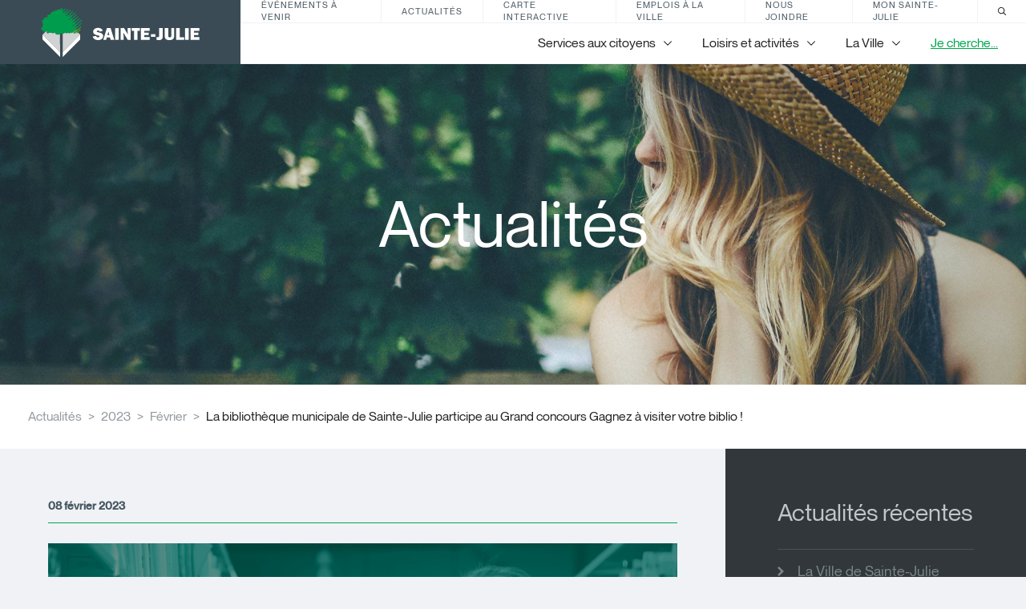

--- FILE ---
content_type: text/html; charset=UTF-8
request_url: https://saintejulie.ca/actualites/2023/02/08/la-bibliotheque-municipale-de-sainte-julie-participe-au-grand-concours-gagnez-a-visiter-votre-biblio
body_size: 13151
content:
    <!DOCTYPE html>
    
    <!--[if IE 8]>   <html class="template- ie8" lang="fr"> <![endif]-->
    <!--[if gt IE 8]><!--> <html class="template-" lang="fr"> <!--<![endif]-->
    
    <head>
        <meta charset="utf-8">
        <meta name="viewport" content="width=device-width, initial-scale=1">
    
        <base href="https://saintejulie.ca/">
        <title>Actualités | La bibliothèque municipale de Sainte-Julie participe au Grand concours Gagnez à visiter votre biblio !</title>
    
    
        <link rel="icon" type="image/png" href="assets/images/favicon-16.png" sizes="16x16">
        <link rel="icon" type="image/png" href="assets/images/favicon-32.png" sizes="32x32">
        <link rel="apple-touch-icon-precomposed" href="assets/images/favicon-152.png">
        <!--[if IE]><link rel="shortcut icon" href="assets/images/favicon-32.ico"><![endif]-->
    
        <!--[if IE 8]>
        <link rel="stylesheet" href="assets/styles/dist/main.ie8.css?v=1.0.4">
        <script src="//code.jquery.com/jquery-1.11.0.min.js"></script>
        <script src="assets/scripts/src/vendor/respond.js"></script>
        <![endif]-->
        <!--[if IE 9]>
        <link rel="stylesheet" href="assets/styles/dist/main.ie9.css?v=1.0.4">
        <![endif]-->
        <!--[if gt IE 9]>
        <script>
        alert('test');
        </script>
        <!-->
    
        <link rel="stylesheet" href="assets/styles/dist/main.css?v=1.0.4">
    
        <!--<![endif]-->
    
        <link rel="icon" href="favicon.ico">
    
        <link rel="canonical" href="https://saintejulie.ca/actualites/2023/02/08/la-bibliotheque-municipale-de-sainte-julie-participe-au-grand-concours-gagnez-a-visiter-votre-biblio" />
        <meta property="og:url" content="https://saintejulie.ca/actualites/2023/02/08/la-bibliotheque-municipale-de-sainte-julie-participe-au-grand-concours-gagnez-a-visiter-votre-biblio">
    
        <meta property="og:title" content="Actualités | La bibliothèque municipale de Sainte-Julie participe au Grand concours Gagnez à visiter votre biblio !">
        <meta property="og:description" content="&amp;lt;p&amp;gt;La bibliothèque municipale de Sainte-Julie participe au Grand concours Gagnez à visiter votre biblio ! qui se tiendra du 12 au 25 février 2023 inclusivement. Cette initiative vise notamment à rappeler que les bibliothèques sont des lieux vivants à redécouvrir.&amp;lt;/p&amp;gt;">
            <meta name="image" content="https://saintejulie.ca/uploads/cfg/section_image/section-stjulie-1836x674.jpg">
        <meta name="description" content="&amp;lt;p&amp;gt;La bibliothèque municipale de Sainte-Julie participe au Grand concours Gagnez à visiter votre biblio ! qui se tiendra du 12 au 25 février 2023 inclusivement. Cette initiative vise notamment à rappeler que les bibliothèques sont des lieux vivants à redécouvrir.&amp;lt;/p&amp;gt;">
    
            <script type="text/plain" data-category="analytics">
                (function(i,s,o,g,r,a,m){i['GoogleAnalyticsObject']=r;i[r]=i[r]||function(){
                    (i[r].q=i[r].q||[]).push(arguments)},i[r].l=1*new Date();a=s.createElement(o),
                    m=s.getElementsByTagName(o)[0];a.async=1;a.src=g;m.parentNode.insertBefore(a,m)
                })(window,document,'script','//www.google-analytics.com/analytics.js','ga');
    
                ga('create', 'UA-57750833-1', 'auto');
                ga('send', 'pageview');
            </script>
        <script src="assets/scripts/src/vendor/modernizr.custom.js"></script>
    
    </head>
    <body data-map-key="AIzaSyDWbkJjPDCN5kQ7_M4qjugyb6zufO0DYuY" data-cookie-consent-options="{&quot;revision&quot;:0,&quot;guiOptions&quot;:{&quot;consentModal&quot;:{&quot;layout&quot;:&quot;box wide&quot;}},&quot;categories&quot;:{&quot;necessary&quot;:{&quot;enabled&quot;:true,&quot;readOnly&quot;:true},&quot;analytics&quot;:{&quot;autoClear&quot;:{&quot;cookies&quot;:[{&quot;name&quot;:&quot;\/^(_ga)\/&quot;},{&quot;name&quot;:&quot;_gat&quot;},{&quot;name&quot;:&quot;_gid&quot;}]}}},&quot;language&quot;:{&quot;default&quot;:&quot;en&quot;,&quot;autoDetect&quot;:&quot;document&quot;,&quot;translations&quot;:{&quot;fr&quot;:{&quot;consentModal&quot;:{&quot;title&quot;:&quot;Respect de la vie privée&quot;,&quot;description&quot;:&quot;Nous utilisons certains témoins (cookies) essentiels pour faire fonctionner ce site Web.&lt;br&gt;&lt;br&gt;Nous avons besoin de votre consentement pour utiliser des témoins supplémentaires afin d’améliorer votre expérience sur notre site et de diffuser des contenus et des publicités personnalisés. {{revisionMessage}}&quot;,&quot;acceptAllBtn&quot;:&quot;Accepter tout&quot;,&quot;acceptNecessaryBtn&quot;:&quot;Refuser tout&quot;,&quot;showPreferencesBtn&quot;:&quot;Préférences&quot;,&quot;closeIconLabel&quot;:&quot;Refuser tout&quot;,&quot;revisionMessage&quot;:&quot;&lt;br&gt;&lt;br&gt;Notre &lt;a data-cookie-consent=\&quot;hide\&quot; href=\&quot;\/politique-de-confidentialite?show_consent=false\&quot;&gt;Politique de confidentialité&lt;\/a&gt; a changé depuis votre dernière visite.&quot;,&quot;footer&quot;:&quot;&lt;a data-cookie-consent=\&quot;hide\&quot; href=\&quot;\/politique-de-confidentialite?show_consent=false\&quot;&gt;Politique de confidentialité&lt;\/a&gt;&quot;},&quot;preferencesModal&quot;:{&quot;title&quot;:&quot;Préférences de témoins&quot;,&quot;acceptAllBtn&quot;:&quot;Accepter tout&quot;,&quot;acceptNecessaryBtn&quot;:&quot;Refuser tout&quot;,&quot;savePreferencesBtn&quot;:&quot;Accepter la sélection&quot;,&quot;closeIconLabel&quot;:&quot;Fermer les préférences&quot;,&quot;sections&quot;:[{&quot;description&quot;:&quot;Nous utilisons certains témoins (cookies) pour personnaliser nos contenus et améliorer votre expérience numérique. D'autres sont indispensables au bon fonctionnement et à la sécurité de notre site Web et ne peuvent pas être désactivés.&lt;br&gt;&lt;br&gt;Vous pouvez activer ou désactiver votre autorisation à recueillir vos données de navigation en tout temps. Si vous désactivez certains témoins, votre expérience de navigation peut être affectée.&lt;br&gt;&lt;br&gt;Pour en savoir plus, consultez notre &lt;a data-cookie-consent=\&quot;hide\&quot; href=\&quot;\/politique-de-confidentialite?show_consent=false\&quot;&gt;politique de confidentialité&lt;\/a&gt;.&quot;},{&quot;title&quot;:&quot;Témoins strictement nécessaires &lt;span class=\&quot;pm__badge\&quot;&gt;Toujours activés&lt;\/span&gt;&quot;,&quot;description&quot;:&quot;Ces cookies sont stockés pour garantir le bon fonctionnement de notre site Web. Ils ne peuvent pas être désactivés.&quot;,&quot;linkedCategory&quot;:&quot;necessary&quot;,&quot;cookieTable&quot;:{&quot;headers&quot;:{&quot;name&quot;:&quot;Nom&quot;,&quot;service&quot;:&quot;Service&quot;,&quot;duration&quot;:&quot;Durée&quot;,&quot;purpose&quot;:&quot;Usage&quot;},&quot;body&quot;:[{&quot;name&quot;:&quot;PHPSESSID&quot;,&quot;service&quot;:&quot;Ville de Sainte-Julie&quot;,&quot;duration&quot;:&quot;Session&quot;,&quot;purpose&quot;:&quot;Utilisé pour partager des données de fonctionnalités à travers les pages du site Web comme le suivi de la langue actuelle.&quot;},{&quot;name&quot;:&quot;cc_cookie&quot;,&quot;service&quot;:&quot;Ville de Sainte-Julie&quot;,&quot;duration&quot;:&quot;6 mois&quot;,&quot;purpose&quot;:&quot;Utilisé pour stocker vos préférences de consentement de témoins.&quot;},{&quot;name&quot;:&quot;_grecaptcha&quot;,&quot;service&quot;:&quot;Google reCAPTCHA&quot;,&quot;duration&quot;:&quot;6 mois&quot;,&quot;purpose&quot;:&quot;Utilisé pour stocker l'évaluation si la visite, l'interaction, ou la soumission du formulaire, est légitime ou malveillante.&quot;}]}},{&quot;title&quot;:&quot;Témoins de performance&quot;,&quot;description&quot;:&quot;Ces cookies sont utilisés pour analyser la navigation sur le site afin d'améliorer son bon fonctionnement.&quot;,&quot;linkedCategory&quot;:&quot;analytics&quot;,&quot;cookieTable&quot;:{&quot;headers&quot;:{&quot;name&quot;:&quot;Nom&quot;,&quot;service&quot;:&quot;Service&quot;,&quot;duration&quot;:&quot;Durée&quot;,&quot;purpose&quot;:&quot;Usage&quot;},&quot;body&quot;:[{&quot;name&quot;:&quot;_ga&quot;,&quot;service&quot;:&quot;Google Analytics&quot;,&quot;duration&quot;:&quot;2 ans&quot;,&quot;purpose&quot;:&quot;Utilisé pour distinguer les utilisateurs uniques et compter les pages vues.&quot;},{&quot;name&quot;:&quot;_gat&quot;,&quot;service&quot;:&quot;Google Analytics&quot;,&quot;duration&quot;:&quot;1 minute&quot;,&quot;purpose&quot;:&quot;Utilisé pour limiter la fréquence de collecte des données.&quot;},{&quot;name&quot;:&quot;_gid&quot;,&quot;service&quot;:&quot;google.com&quot;,&quot;duration&quot;:&quot;1 jour&quot;,&quot;purpose&quot;:&quot;Utilisé pour distinguer les utilisateurs uniques et compter les pages vues.&quot;}]}}]}},&quot;en&quot;:{&quot;consentModal&quot;:{&quot;title&quot;:&quot;Respect for privacy&quot;,&quot;description&quot;:&quot;We use some essential cookies to operate this website.&lt;br&gt;&lt;br&gt;We need your consent to use additional cookies to improve your experience on our site and deliver personalized content and advertising. {{revisionMessage}}&quot;,&quot;acceptAllBtn&quot;:&quot;Accept all&quot;,&quot;acceptNecessaryBtn&quot;:&quot;Reject all&quot;,&quot;showPreferencesBtn&quot;:&quot;Preferences&quot;,&quot;closeIconLabel&quot;:&quot;Reject all&quot;,&quot;revisionMessage&quot;:&quot;&lt;br&gt;&lt;br&gt;Our &lt;a data-cookie-consent=\&quot;hide\&quot; href=\&quot;\/politique-de-confidentialite?show_consent=false\&quot;&gt;privacy policy&lt;\/a&gt; has changed since your last visit.&quot;,&quot;footer&quot;:&quot;&lt;a data-cookie-consent=\&quot;hide\&quot; href=\&quot;\/politique-de-confidentialite?show_consent=false\&quot;&gt;Privacy Policy&lt;\/a&gt;&quot;},&quot;preferencesModal&quot;:{&quot;title&quot;:&quot;Cookie preferences&quot;,&quot;acceptAllBtn&quot;:&quot;Accept all&quot;,&quot;acceptNecessaryBtn&quot;:&quot;Reject all&quot;,&quot;savePreferencesBtn&quot;:&quot;Accept selection&quot;,&quot;closeIconLabel&quot;:&quot;Close preferences&quot;,&quot;sections&quot;:[{&quot;description&quot;:&quot;We use cookies to personalize content and improve your digital experience. Some cookies are essential in order for the Web site to function correctly and for security purposes. These essential cookies cannot be deactivated.&lt;br&gt;&lt;br&gt;You can activate or deactivate your permission for cookies to collect your browsing data at any time. If you deactivate certain cookies, your browsing experience may be affected.&lt;br&gt;&lt;br&gt;You can find out more in our &lt;a data-cookie-consent=\&quot;hide\&quot; href=\&quot;\/politique-de-confidentialite?show_consent=false\&quot;&gt;privacy policy&lt;\/a&gt;.&quot;},{&quot;title&quot;:&quot;Strictly necessary cookies &lt;span class=\&quot;pm__badge\&quot;&gt;Always Enabled&lt;\/span&gt;&quot;,&quot;description&quot;:&quot;These cookies are set to ensure that our Web site works correctly. They cannot be disabled.&quot;,&quot;linkedCategory&quot;:&quot;necessary&quot;,&quot;cookieTable&quot;:{&quot;headers&quot;:{&quot;name&quot;:&quot;Name&quot;,&quot;service&quot;:&quot;Service&quot;,&quot;duration&quot;:&quot;Duration&quot;,&quot;purpose&quot;:&quot;Purpose&quot;},&quot;body&quot;:[{&quot;name&quot;:&quot;PHPSESSID&quot;,&quot;service&quot;:&quot;Ville de Sainte-Julie&quot;,&quot;duration&quot;:&quot;Session&quot;,&quot;purpose&quot;:&quot;Used to share functional data across pages of the Web site such as the current language.&quot;},{&quot;name&quot;:&quot;cc_cookie&quot;,&quot;service&quot;:&quot;Ville de Sainte-Julie&quot;,&quot;duration&quot;:&quot; 6 months&quot;,&quot;purpose&quot;:&quot;Used to remember your cookie consent preferences.&quot;},{&quot;name&quot;:&quot;_grecaptcha&quot;,&quot;service&quot;:&quot;Google reCAPTCHA&quot;,&quot;duration&quot;:&quot;6 months&quot;,&quot;purpose&quot;:&quot;Used to store the assessment if the visit, interaction, or form submission, is legitimate or malicious.&quot;}]}},{&quot;title&quot;:&quot;Performance cookies&quot;,&quot;description&quot;:&quot;These cookies are used to analyze site browsing to improve how well it works.&quot;,&quot;linkedCategory&quot;:&quot;analytics&quot;,&quot;cookieTable&quot;:{&quot;headers&quot;:{&quot;name&quot;:&quot;Name&quot;,&quot;service&quot;:&quot;Service&quot;,&quot;duration&quot;:&quot;Duration&quot;,&quot;purpose&quot;:&quot;Purpose&quot;},&quot;body&quot;:[{&quot;name&quot;:&quot;_ga&quot;,&quot;service&quot;:&quot;Google Analytics&quot;,&quot;duration&quot;:&quot;2 years&quot;,&quot;purpose&quot;:&quot;Used to distinguish unique users and count page views.&quot;},{&quot;name&quot;:&quot;_gat&quot;,&quot;service&quot;:&quot;Google Analytics&quot;,&quot;duration&quot;:&quot;1 minute&quot;,&quot;purpose&quot;:&quot;Used to limit the frequency of data collection.&quot;},{&quot;name&quot;:&quot;_gid&quot;,&quot;service&quot;:&quot;google.com&quot;,&quot;duration&quot;:&quot;1 day&quot;,&quot;purpose&quot;:&quot;Used to distinguish unique users and count page views.&quot;}]}}]}}}}}">
    
    <!-- IE disclaimer, demander le changement de navigateur en cas de IE11(et-) détecté.
    <section class="ie-disclaimer">
        <div class="overlay"></div>
        <div class="front">
            <div class="content__wysiwyg">
                <h3>Navigateur désuet :(</h3>
                <p>
                    Veuillez utiliser un navigateur récent pour une meilleure expérience.
                </p>
            </div>
        </div>
    </section>
    -->
    
    <header class="c-header">
        <a class="c-header_logo" href="#">
            <svg role="img">
                <use xlink:href="assets/images/dist/sprite.svg#new-logo"></use>
            </svg>
        </a>
    
        <button class="c-header_mobile-toggler js-mobile-menu-toggler" type="button">
            <span class="c-header_mobile-toggler_icon">
                <span></span>
                <span></span>
                <span></span>
            </span>
    
            <span class="c-header_mobile-toggler_close">
                <span></span>
                <span></span>
            </span>
        </button>
    
        <div class="c-header_inner">
            <nav class="c-nav-small">
                <ul class="c-nav-small_list">
                    <li class="c-nav-small_list_item">
                        <a href="/evenements">Événements à venir</a>
                    </li>
                    <li class="c-nav-small_list_item">
                        <a href="/actualites">Actualités</a>
                    </li>
                    <li class="c-nav-small_list_item">
                        <a href="/carte-interactive-de-la-ville-de-sainte-julie">Carte interactive</a>
                    </li>
                    <li class="c-nav-small_list_item">
                        <a href="/administration/emplois">Emplois à la ville</a>
                    </li>
                    <li class="c-nav-small_list_item">
                        <a href="/nous-joindre">Nous joindre</a>
                    </li>
                    <li class="c-nav-small_list_item">
                        <a href=" https://monsaintejulie.omnivigil.com/ ">Mon Sainte-Julie</a>
                    </li>
    
                    <li class="c-nav-small_list_item -search">
                        <a href="/rechercher">
                            <svg role="img">
                                <use xlink:href="assets/images/dist/sprite.svg#icon-search"></use>
                            </svg>
                        </a>
                    </li>
                </ul>
            </nav>
    
            <div class="c-nav-desktop">
                <ul class="c-nav-desktop_list">
                            <li class="c-nav-desktop_list_item js-menu-section-toggler" data-menu-id="213">
                                <span>Services aux citoyens</span>
                                <span class="c-nav-desktop_list_item_icon">
                                    <svg role="img">
                                        <use xlink:href="assets/images/dist/sprite.svg#arrow-bottom"></use>
                                    </svg>
                                </span>
                            </li>
    
                            <li class="c-nav-desktop_list_item js-menu-section-toggler" data-menu-id="470">
                                <span>Loisirs et activités</span>
                                <span class="c-nav-desktop_list_item_icon">
                                    <svg role="img">
                                        <use xlink:href="assets/images/dist/sprite.svg#arrow-bottom"></use>
                                    </svg>
                                </span>
                            </li>
    
                            <li class="c-nav-desktop_list_item js-menu-section-toggler" data-menu-id="473">
                                <span>La Ville</span>
                                <span class="c-nav-desktop_list_item_icon">
                                    <svg role="img">
                                        <use xlink:href="assets/images/dist/sprite.svg#arrow-bottom"></use>
                                    </svg>
                                </span>
                            </li>
    
    
                            <li class="c-nav-desktop_list_item">
                                <a href="/je-cherche">
                                    Je cherche...
                                    
                                </a>
                            </li>
                </ul>
            </div>
        </div>
    </header>
    
<div class="c-menu-desktop js-menu-desktop">
    <div class="c-menu-desktop_inner">
                <nav class="c-menu-desktop_inner_section" data-menu-section-id="213">
                    <div class="c-menu-desktop_nav">
                                <div class="c-menu-desktop_group">
                                    <a href="/services-enligne" class="c-menu-desktop_group_label">Services en ligne</a>

                                    <ul class="c-menu-desktop_group_list">
                                            <li class="c-menu-desktop_group_list_item">
                                                <a href="/inscription-aux-activites">
                                                    Inscription aux activités
                                                    
                                                </a>
                                            </li>
                                            <li class="c-menu-desktop_group_list_item">
                                                <a href="/demande-permis">
                                                    Demander un permis
                                                    
                                                </a>
                                            </li>
                                            <li class="c-menu-desktop_group_list_item">
                                                <a href="/compte-de-taxes">
                                                    Consultez votre compte de taxes
                                                    
                                                </a>
                                            </li>
                                            <li class="c-menu-desktop_group_list_item">
                                                <a href="/nous-joindre">
                                                    Nous joindre
                                                    
                                                </a>
                                            </li>
                                            <li class="c-menu-desktop_group_list_item">
                                                <a href="/payer-une-contravention">
                                                    Payer une contravention
                                                    
                                                </a>
                                            </li>
                                            <li class="c-menu-desktop_group_list_item">
                                                <a href="/services-aux-citoyens/recherche-par-adresse">
                                                    Rechercher par adresse
                                                    
                                                </a>
                                            </li>
                                            <li class="c-menu-desktop_group_list_item">
                                                <a href=" https://monsaintejulie.omnivigil.com/ " target="_blank" rel="noreferrer noopener">
                                                    Mon Sainte-Julie
                                                    
                                                </a>
                                            </li>
                                            <li class="c-menu-desktop_group_list_item">
                                                <a href="https://www.saintejulieconsulte.ca/" target="_blank" rel="noreferrer noopener">
                                                    Sainte-Julie consulte
                                                    
                                                </a>
                                            </li>
                                    </ul>

                                    <a href="/services-enligne" class="c-menu-desktop_group_see-more">Voir plus</a>
                                </div>
                                <div class="c-menu-desktop_group">
                                    <a href="/administratifs" class="c-menu-desktop_group_label">Services municipaux</a>

                                    <ul class="c-menu-desktop_group_list">
                                            <li class="c-menu-desktop_group_list_item">
                                                <a href="/services-les-plus-demandes/animaux">
                                                    Animaux
                                                    
                                                </a>
                                            </li>
                                            <li class="c-menu-desktop_group_list_item">
                                                <a href="/assermentation">
                                                    Assermentation
                                                    
                                                </a>
                                            </li>
                                            <li class="c-menu-desktop_group_list_item">
                                                <a href="/services-les-plus-demandes/mariage-civil">
                                                    Mariage civil 
                                                    
                                                </a>
                                            </li>
                                            <li class="c-menu-desktop_group_list_item">
                                                <a href="/services-aux-citoyens/permis-et-reglementation">
                                                    Permis et réglementation
                                                    
                                                </a>
                                            </li>
                                            <li class="c-menu-desktop_group_list_item">
                                                <a href="/administratifs/publications">
                                                    Publications
                                                    
                                                </a>
                                            </li>
                                            <li class="c-menu-desktop_group_list_item">
                                                <a href="/reclamation">
                                                    Réclamation
                                                    
                                                </a>
                                            </li>
                                            <li class="c-menu-desktop_group_list_item">
                                                <a href="/services-les-plus-demandes/taxation-et-evaluation">
                                                    Taxation et évaluation
                                                    
                                                </a>
                                            </li>
                                            <li class="c-menu-desktop_group_list_item">
                                                <a href="/travaux">
                                                    Travaux 
                                                    
                                                </a>
                                            </li>
                                            <li class="c-menu-desktop_group_list_item">
                                                <a href="/administratifs/travaux-publics">
                                                    Travaux publics
                                                    
                                                </a>
                                            </li>
                                    </ul>

                                    <a href="/administratifs" class="c-menu-desktop_group_see-more">Voir plus</a>
                                </div>
                                <div class="c-menu-desktop_group">
                                    <a href="/nouveau-resident" class="c-menu-desktop_group_label">Nouveau résident</a>

                                    <ul class="c-menu-desktop_group_list">
                                            <li class="c-menu-desktop_group_list_item">
                                                <a href="/nouveau-resident/nouveau-resident">
                                                    Rencontre personnalisée 
                                                    
                                                </a>
                                            </li>
                                    </ul>

                                    <a href="/nouveau-resident" class="c-menu-desktop_group_see-more">Voir plus</a>
                                </div>
                                <div class="c-menu-desktop_group">
                                    <a href="/mobilite-transport" class="c-menu-desktop_group_label">Mobilité et transport collectif</a>

                                    <ul class="c-menu-desktop_group_list">
                                            <li class="c-menu-desktop_group_list_item">
                                                <a href="/mobilite-transport/mes-emplettes-a-bicyclette">
                                                    Mes emplettes à bicyclette
                                                    <span class="c-tag">Nouveau</span>
                                                </a>
                                            </li>
                                            <li class="c-menu-desktop_group_list_item">
                                                <a href="/mobilite-transport/bixi">
                                                    BIXI
                                                    
                                                </a>
                                            </li>
                                            <li class="c-menu-desktop_group_list_item">
                                                <a href="/services-aux-citoyens/mobilite-partagee">
                                                    Mobilité partagée
                                                    
                                                </a>
                                            </li>
                                            <li class="c-menu-desktop_group_list_item">
                                                <a href="/services-aux-citoyens/transport-collectif">
                                                    Transport en commun
                                                    
                                                </a>
                                            </li>
                                            <li class="c-menu-desktop_group_list_item">
                                                <a href="/mobilite-transport/reseau-cyclopedestre">
                                                    Réseau cyclopédestre
                                                    
                                                </a>
                                            </li>
                                            <li class="c-menu-desktop_group_list_item">
                                                <a href="/services-aux-citoyens/stationnement-de-nuit-sur-rue">
                                                    Stationnement 
                                                    
                                                </a>
                                            </li>
                                            <li class="c-menu-desktop_group_list_item">
                                                <a href="/services-aux-citoyens/rue-conviviale">
                                                    Rue conviviale
                                                    
                                                </a>
                                            </li>
                                    </ul>

                                    <a href="/mobilite-transport" class="c-menu-desktop_group_see-more">Voir plus</a>
                                </div>
                                <div class="c-menu-desktop_group">
                                    <a href="/securite-publique" class="c-menu-desktop_group_label">Sécurité publique</a>

                                    <ul class="c-menu-desktop_group_list">
                                            <li class="c-menu-desktop_group_list_item">
                                                <a href="/securite-publique/situations-d-urgence">
                                                    Situations d'urgence
                                                    
                                                </a>
                                            </li>
                                            <li class="c-menu-desktop_group_list_item">
                                                <a href="/securite-publique/avis-d-ebullition">
                                                    Avis d'ébullition
                                                    
                                                </a>
                                            </li>
                                            <li class="c-menu-desktop_group_list_item">
                                                <a href="/securite-publique/service-de-securite-incendie">
                                                    Sécurité incendie
                                                    
                                                </a>
                                            </li>
                                            <li class="c-menu-desktop_group_list_item">
                                                <a href="/securite-publique/police-et-cour-municipale">
                                                    Police et cour municipale
                                                    
                                                </a>
                                            </li>
                                            <li class="c-menu-desktop_group_list_item">
                                                <a href="/securite-publique/securite-routiere">
                                                    Sécurité routière
                                                    
                                                </a>
                                            </li>
                                            <li class="c-menu-desktop_group_list_item">
                                                <a href="/securite-publique/securite-civile">
                                                    Sécurité civile
                                                    
                                                </a>
                                            </li>
                                            <li class="c-menu-desktop_group_list_item">
                                                <a href="/securite-publique/operation-secours-adaptes">
                                                    Programme Opération secours adaptés
                                                    
                                                </a>
                                            </li>
                                    </ul>

                                    <a href="/securite-publique" class="c-menu-desktop_group_see-more">Voir plus</a>
                                </div>
                                <div class="c-menu-desktop_group">
                                    <a href="/familles-aines" class="c-menu-desktop_group_label">Familles et aînés</a>

                                    <ul class="c-menu-desktop_group_list">
                                            <li class="c-menu-desktop_group_list_item">
                                                <a href="/enfants-adolescents">
                                                    Enfants et adolescents
                                                    
                                                </a>
                                            </li>
                                            <li class="c-menu-desktop_group_list_item">
                                                <a href="/aines">
                                                    Aînés
                                                    
                                                </a>
                                            </li>
                                            <li class="c-menu-desktop_group_list_item">
                                                <a href="/handicape">
                                                    Services pour personnes handicapées
                                                    
                                                </a>
                                            </li>
                                    </ul>

                                    <a href="/familles-aines" class="c-menu-desktop_group_see-more">Voir plus</a>
                                </div>
                                <div class="c-menu-desktop_group">
                                    <a href="/services-aux-citoyens/matieres-residuelles-et-environnement" class="c-menu-desktop_group_label">Matières résiduelles et environnement</a>

                                    <ul class="c-menu-desktop_group_list">
                                            <li class="c-menu-desktop_group_list_item">
                                                <a href="/services-aux-citoyens/environnement">
                                                    Environnement
                                                    
                                                </a>
                                            </li>
                                            <li class="c-menu-desktop_group_list_item">
                                                <a href="/services-aux-citoyens/matieres-residuelles-et-environnement/resilience-aux-changements-climatiques">
                                                    Résilience aux changements climatiques
                                                    
                                                </a>
                                            </li>
                                            <li class="c-menu-desktop_group_list_item">
                                                <a href="/services-aux-citoyens/matieres-residuelles">
                                                    Matières résiduelles 
                                                    
                                                </a>
                                            </li>
                                    </ul>

                                    <a href="/services-aux-citoyens/matieres-residuelles-et-environnement" class="c-menu-desktop_group_see-more">Voir plus</a>
                                </div>
                    </div>
                    <div class="c-menu-desktop_featured">
                        <div>
                            <span class="c-menu-desktop_group_label">Les plus consultés</span>

                            <ul class="c-menu-desktop_group_list">
                                <li class="c-menu-desktop_group_list_item">
                                    <a href="/services-les-plus-demandes/taxation-et-evaluation">
                                        Taxation et évaluation
                                        
                                    </a>
                                </li>
                            </ul>
                        </div>

                        <a href="/services-aux-citoyens" class="c-menu-desktop_featured_button btn btn--green">
                            
                            Services aux citoyens
                        </a>
                    </div>
                </nav>
                <nav class="c-menu-desktop_inner_section" data-menu-section-id="470">
                    <div class="c-menu-desktop_nav">
                                <div class="c-menu-desktop_group">
                                    <a href="/sports-et-loisirs" class="c-menu-desktop_group_label">Sports et loisirs</a>

                                    <ul class="c-menu-desktop_group_list">
                                            <li class="c-menu-desktop_group_list_item">
                                                <a href="https://www.ville.sainte-julie.qc.ca/inscription-aux-activites" target="_blank" rel="noreferrer noopener">
                                                    Inscription aux activités
                                                    
                                                </a>
                                            </li>
                                            <li class="c-menu-desktop_group_list_item">
                                                <a href="/sport/parcs-et-lieux-d-activites">
                                                    Installations sportives et récréatives
                                                    <span class="c-tag">Nouveau</span>
                                                </a>
                                            </li>
                                            <li class="c-menu-desktop_group_list_item">
                                                <a href="/location-installations">
                                                    Location d’installations
                                                    
                                                </a>
                                            </li>
                                    </ul>

                                    <a href="/sports-et-loisirs" class="c-menu-desktop_group_see-more">Voir plus</a>
                                </div>
                                <div class="c-menu-desktop_group">
                                    <a href="/loisirs-et-activites/associations-et-organismes/associations-et-organismes" class="c-menu-desktop_group_label">Associations et organismes</a>

                                    <ul class="c-menu-desktop_group_list">
                                            <li class="c-menu-desktop_group_list_item">
                                                <a href="/loisirs-et-activites/associations-et-organismes/babillard-des-organismes">
                                                    Babillard des organismes
                                                    
                                                </a>
                                            </li>
                                            <li class="c-menu-desktop_group_list_item">
                                                <a href="/sports-loisirs-et-culture/organismes">
                                                    Répertoire des associations et organismes 
                                                    
                                                </a>
                                            </li>
                                            <li class="c-menu-desktop_group_list_item">
                                                <a href="/organismes/politique-d-attribution-des-subventions-du-conseil-municipal">
                                                    Politique d'attribution des subventions du conseil municipal
                                                    
                                                </a>
                                            </li>
                                            <li class="c-menu-desktop_group_list_item">
                                                <a href="https://www.jebenevole.ca/" target="_blank" rel="noreferrer noopener">
                                                    Bénévolat auprès d'un organisme
                                                    
                                                </a>
                                            </li>
                                    </ul>

                                    <a href="/loisirs-et-activites/associations-et-organismes/associations-et-organismes" class="c-menu-desktop_group_see-more">Voir plus</a>
                                </div>
                                <div class="c-menu-desktop_group">
                                    <a href="/sports-loisirs-et-culture/vie-culturelle" class="c-menu-desktop_group_label">Vie culturelle</a>

                                    <ul class="c-menu-desktop_group_list">
                                            <li class="c-menu-desktop_group_list_item">
                                                <a href="/sports-loisirs-et-culture/vie-culturelle/programmation-de-spectacles">
                                                    Programmation de spectacles 
                                                    
                                                </a>
                                            </li>
                                            <li class="c-menu-desktop_group_list_item">
                                                <a href="/sports-loisirs-et-culture/vie-culturelle/exposition-en-arts-visuels-a-la-bibliotheque-municipale">
                                                    Exposition en arts visuels à la bibliothèque municipale
                                                    <span class="c-tag">Nouveau</span>
                                                </a>
                                            </li>
                                            <li class="c-menu-desktop_group_list_item">
                                                <a href="/sports-loisirs-et-culture/vie-culturelle/politique-culturelle">
                                                    Politique culturelle
                                                    
                                                </a>
                                            </li>
                                            <li class="c-menu-desktop_group_list_item">
                                                <a href="/sports-loisirs-et-culture/vie-culturelle/expositions-du-fonds-du-patrimoine-artistique">
                                                    Expositions du Fonds du patrimoine artistique
                                                    
                                                </a>
                                            </li>
                                            <li class="c-menu-desktop_group_list_item">
                                                <a href="/sports-loisirs-et-culture/vie-culturelle/oeuvre-d-art-public">
                                                    Oeuvre d’art public 
                                                    
                                                </a>
                                            </li>
                                            <li class="c-menu-desktop_group_list_item">
                                                <a href="/sports-loisirs-et-culture/vie-culturelle/appel-de-projets-art-urbain">
                                                    Appel de projets - Art urbain
                                                    <span class="c-tag">Nouveau</span>
                                                </a>
                                            </li>
                                            <li class="c-menu-desktop_group_list_item">
                                                <a href="/profil-et-histoire/circuit-patrimonial">
                                                    Circuit patrimonial 
                                                    
                                                </a>
                                            </li>
                                            <li class="c-menu-desktop_group_list_item">
                                                <a href="/sports-loisirs-et-culture/vie-culturelle/programme-de-subvention-de-soutien-aux-initiatives-culturelles">
                                                    Fonds culturel
                                                    
                                                </a>
                                            </li>
                                    </ul>

                                    <a href="/sports-loisirs-et-culture/vie-culturelle" class="c-menu-desktop_group_see-more">Voir plus</a>
                                </div>
                                <div class="c-menu-desktop_group">
                                    <a href="/bibliotheque" class="c-menu-desktop_group_label">Bibliothèque</a>

                                    <ul class="c-menu-desktop_group_list">
                                            <li class="c-menu-desktop_group_list_item">
                                                <a href="/bibliotheque/coordonnees-et-horaires">
                                                    Coordonnées et horaire
                                                    
                                                </a>
                                            </li>
                                            <li class="c-menu-desktop_group_list_item">
                                                <a href="/bibliotheque/pret-de-telescope">
                                                    Prêt de télescope
                                                    
                                                </a>
                                            </li>
                                            <li class="c-menu-desktop_group_list_item">
                                                <a href="/bibliotheque/votre-bibliotheque">
                                                    Votre bibliothèque
                                                    
                                                </a>
                                            </li>
                                            <li class="c-menu-desktop_group_list_item">
                                                <a href="/bibliotheque/catalogue-en-ligne">
                                                    Catalogue et dossier d'usager
                                                    
                                                </a>
                                            </li>
                                            <li class="c-menu-desktop_group_list_item">
                                                <a href="/bibliotheque/activites-et-expositions">
                                                    Activités et expositions 
                                                    
                                                </a>
                                            </li>
                                            <li class="c-menu-desktop_group_list_item">
                                                <a href="/bibliotheque/services-en-ligne">
                                                    Services en ligne
                                                    
                                                </a>
                                            </li>
                                            <li class="c-menu-desktop_group_list_item">
                                                <a href="/bibliotheque/medialab">
                                                    Médialab
                                                    
                                                </a>
                                            </li>
                                            <li class="c-menu-desktop_group_list_item">
                                                <a href="/votre-bibliotheque/pret-d-instruments-de-musique">
                                                    Prêt d'instruments 
                                                    
                                                </a>
                                            </li>
                                            <li class="c-menu-desktop_group_list_item">
                                                <a href="/bibliotheque/coin-des-jeunes">
                                                    Coin des jeunes
                                                    
                                                </a>
                                            </li>
                                    </ul>

                                    <a href="/bibliotheque" class="c-menu-desktop_group_see-more">Voir plus</a>
                                </div>
                                <div class="c-menu-desktop_group">
                                    <a href="/sports-loisirs-et-culture/pour-la-famille" class="c-menu-desktop_group_label">Pour la famille</a>

                                    <ul class="c-menu-desktop_group_list">
                                            <li class="c-menu-desktop_group_list_item">
                                                <a href="/sports-loisirs-et-culture/camps-de-jour">
                                                    Camps de jour
                                                    
                                                </a>
                                            </li>
                                            <li class="c-menu-desktop_group_list_item">
                                                <a href="/sports-loisirs-et-culture/pour-la-famille/fiest-ado">
                                                    Fiest’Ado
                                                    
                                                </a>
                                            </li>
                                            <li class="c-menu-desktop_group_list_item">
                                                <a href="/sports-loisirs-et-culture/pour-la-famille/conseil-municipal-jeunesse">
                                                    Conseil municipal jeunesse
                                                    
                                                </a>
                                            </li>
                                    </ul>

                                    <a href="/sports-loisirs-et-culture/pour-la-famille" class="c-menu-desktop_group_see-more">Voir plus</a>
                                </div>
                                <div class="c-menu-desktop_group">
                                    <a href="/loisirs-et-activites/evenement" class="c-menu-desktop_group_label">Événement</a>

                                    <ul class="c-menu-desktop_group_list">
                                            <li class="c-menu-desktop_group_list_item">
                                                <a href="/evenements">
                                                    Événements à venir
                                                    
                                                </a>
                                            </li>
                                            <li class="c-menu-desktop_group_list_item">
                                                <a href="/sport/activites-et-evenements-exterieurs">
                                                    Activités et événements extérieurs 
                                                    
                                                </a>
                                            </li>
                                    </ul>

                                    <a href="/loisirs-et-activites/evenement" class="c-menu-desktop_group_see-more">Voir plus</a>
                                </div>
                    </div>
                    <div class="c-menu-desktop_featured">
                        <div>
                            <span class="c-menu-desktop_group_label">Les plus consultés</span>

                            <ul class="c-menu-desktop_group_list">
                                <li class="c-menu-desktop_group_list_item">
                                    <a href="/bibliotheque/activites-et-expositions/activites-pour-les-jeunes">
                                        Activités pour les jeunes
                                        
                                    </a>
                                </li>
                                <li class="c-menu-desktop_group_list_item">
                                    <a href="/bibliotheque/activites-et-expositions/activites-pour-les-adultes">
                                        Activités pour les adultes
                                        
                                    </a>
                                </li>
                                <li class="c-menu-desktop_group_list_item">
                                    <a href="/votre-bibliotheque/genealogie">
                                        Généalogie
                                        
                                    </a>
                                </li>
                            </ul>
                        </div>

                        <a href="/loisirs-et-activites" class="c-menu-desktop_featured_button btn btn--green">
                            
                            Loisirs et activités
                        </a>
                    </div>
                </nav>
                <nav class="c-menu-desktop_inner_section" data-menu-section-id="473">
                    <div class="c-menu-desktop_nav">
                                <div class="c-menu-desktop_group">
                                    <a href="/la-ville/decouvrir-la-ville" class="c-menu-desktop_group_label">Découvrir la ville</a>

                                    <ul class="c-menu-desktop_group_list">
                                            <li class="c-menu-desktop_group_list_item">
                                                <a href="/profil-et-histoire/histoire-de-la-ville">
                                                    Histoire de la ville 
                                                    
                                                </a>
                                            </li>
                                            <li class="c-menu-desktop_group_list_item">
                                                <a href="/profil-et-histoire/galerie-des-maires">
                                                    Galerie des maires
                                                    
                                                </a>
                                            </li>
                                            <li class="c-menu-desktop_group_list_item">
                                                <a href="/profil-et-histoire/toponymie">
                                                    Toponymie
                                                    
                                                </a>
                                            </li>
                                            <li class="c-menu-desktop_group_list_item">
                                                <a href="/profil-et-histoire/prix-des-grands-julievillois">
                                                    Prix des Grands Julievillois
                                                    
                                                </a>
                                            </li>
                                            <li class="c-menu-desktop_group_list_item">
                                                <a href="/la-ville/decouvrir-la-ville/portail-de-la-ville">
                                                    Portail des archives
                                                    <span class="c-tag">Nouveau</span>
                                                </a>
                                            </li>
                                            <li class="c-menu-desktop_group_list_item">
                                                <a href="/profil-et-histoire/planification-strategique">
                                                    Planification stratégique
                                                    
                                                </a>
                                            </li>
                                    </ul>

                                    <a href="/la-ville/decouvrir-la-ville" class="c-menu-desktop_group_see-more">Voir plus</a>
                                </div>
                                <div class="c-menu-desktop_group">
                                    <a href="/la-ville/vie-democratique" class="c-menu-desktop_group_label">Vie démocratique</a>

                                    <ul class="c-menu-desktop_group_list">
                                            <li class="c-menu-desktop_group_list_item">
                                                <a href="/conseil-municipal/le-maire-et-les-conseillers-municipaux">
                                                    Conseil municipal
                                                    
                                                </a>
                                            </li>
                                            <li class="c-menu-desktop_group_list_item">
                                                <a href="/administration/seances-publiques">
                                                    Séances publiques 
                                                    
                                                </a>
                                            </li>
                                            <li class="c-menu-desktop_group_list_item">
                                                <a href="/administration/comites-et-commissions">
                                                    Comités et commissions 
                                                    
                                                </a>
                                            </li>
                                            <li class="c-menu-desktop_group_list_item">
                                                <a href="/budget-et-etats-financiers/budget-et-investissements">
                                                    Budget et états financiers
                                                    
                                                </a>
                                            </li>
                                            <li class="c-menu-desktop_group_list_item">
                                                <a href="/a-propos-de-la-ville/avis-publics">
                                                    Avis publics
                                                    
                                                </a>
                                            </li>
                                            <li class="c-menu-desktop_group_list_item">
                                                <a href="/administration/elections">
                                                    Élection municipale
                                                    <span class="c-tag">Nouveau</span>
                                                </a>
                                            </li>
                                    </ul>

                                    <a href="/la-ville/vie-democratique" class="c-menu-desktop_group_see-more">Voir plus</a>
                                </div>
                                <div class="c-menu-desktop_group">
                                    <a href="/la-ville/administration" class="c-menu-desktop_group_label">Administration</a>

                                    <ul class="c-menu-desktop_group_list">
                                            <li class="c-menu-desktop_group_list_item">
                                                <a href="/administration/organigramme">
                                                    Organigramme 
                                                    
                                                </a>
                                            </li>
                                            <li class="c-menu-desktop_group_list_item">
                                                <a href="/la-ville/administration/decouvrez-les-services-municipaux">
                                                    Découvrez les services municipaux 
                                                    
                                                </a>
                                            </li>
                                            <li class="c-menu-desktop_group_list_item">
                                                <a href="/administration/emplois">
                                                    Emplois à la ville
                                                    
                                                </a>
                                            </li>
                                            <li class="c-menu-desktop_group_list_item">
                                                <a href="/la-ville/vie-democratique/communiques-de-presse">
                                                    Communications
                                                    
                                                </a>
                                            </li>
                                            <li class="c-menu-desktop_group_list_item">
                                                <a href="/services-les-plus-demandes/documents-et-liens-utiles">
                                                    Politiques, plans d'action, guides et chartes
                                                    
                                                </a>
                                            </li>
                                    </ul>

                                    <a href="/la-ville/administration" class="c-menu-desktop_group_see-more">Voir plus</a>
                                </div>
                                <div class="c-menu-desktop_group">
                                    <a href="/a-propos-de-la-ville/developpement-et-affaires" class="c-menu-desktop_group_label">Développement et affaires</a>

                                    <ul class="c-menu-desktop_group_list">
                                            <li class="c-menu-desktop_group_list_item">
                                                <a href="/developpement-et-affaires/district-sainte-julie">
                                                    District Sainte-Julie
                                                    
                                                </a>
                                            </li>
                                            <li class="c-menu-desktop_group_list_item">
                                                <a href="/developpement-et-affaires/developpement-commercial">
                                                    Développement commercial 
                                                    
                                                </a>
                                            </li>
                                            <li class="c-menu-desktop_group_list_item">
                                                <a href="/developpement-et-affaires/developpement-residentiel">
                                                    Développement résidentiel
                                                    
                                                </a>
                                            </li>
                                            <li class="c-menu-desktop_group_list_item">
                                                <a href="/developpement-et-affaires/fournisseurs-et-gestion-contractuelle">
                                                    Fournisseurs et gestion contractuelle
                                                    
                                                </a>
                                            </li>
                                            <li class="c-menu-desktop_group_list_item">
                                                <a href="/developpement-et-affaires/babillard-des-entreprises">
                                                    Babillard des entreprises
                                                    
                                                </a>
                                            </li>
                                    </ul>

                                    <a href="/a-propos-de-la-ville/developpement-et-affaires" class="c-menu-desktop_group_see-more">Voir plus</a>
                                </div>
                    </div>
                    <div class="c-menu-desktop_featured">
                        <div>
                            <span class="c-menu-desktop_group_label">Les plus consultés</span>

                            <ul class="c-menu-desktop_group_list">
                                <li class="c-menu-desktop_group_list_item">
                                    <a href="/administration/organigramme">
                                        Organigramme 
                                        
                                    </a>
                                </li>
                            </ul>
                        </div>

                        <a href="/la-ville" class="c-menu-desktop_featured_button btn btn--green">
                            
                            La Ville
                        </a>
                    </div>
                </nav>
    </div>

    <div class="c-menu-desktop_overlay js-close-desktop-menu"></div>
</div><div class="c-menu-mobile js-menu-mobile">
    <div class="c-menu-mobile_container" data-menu-mobile="container">
                <nav class="c-menu-mobile_item js-accordion-item" data-menu-mobile="level1">
                    <div class="c-menu-mobile_item_master js-menu-mobile-triggerer">
                        <span class="c-menu-mobile_item_label">Services aux citoyens</span>
                        <span class="c-menu-mobile_item_icon">
                            <svg role="img"><use xlink:href="assets/images/dist/sprite.svg#arrow-bottom"></use></svg>
                        </span>
                    </div>

                    <div class="c-menu-mobile_item_main js-accordion-content">
                        <div class="c-menu-mobile_item_main_inner">
                                    <div class="c-menu-mobile_item -sub js-accordion-item" data-menu-mobile="level2">
                                        <div class="c-menu-mobile_item_master js-menu-mobile-triggerer">
                                            <span class="c-menu-mobile_item_label">Services en ligne</span>
                                            <span class="c-menu-mobile_item_icon">
                                                <svg role="img"><use xlink:href="assets/images/dist/sprite.svg#arrow-bottom"></use></svg>
                                            </span>
                                        </div>

                                        <div class="c-menu-mobile_item_main js-accordion-content">
                                            <div class="c-menu-mobile_item_main_inner">
                                                <ul class="c-menu-mobile_nav_list">
                                                        <li class="c-menu-mobile_nav_list_item">
                                                            <a href="/inscription-aux-activites">
                                                                Inscription aux activités
                                                                
                                                            </a>
                                                        </li>
                                                        <li class="c-menu-mobile_nav_list_item">
                                                            <a href="/demande-permis">
                                                                Demander un permis
                                                                
                                                            </a>
                                                        </li>
                                                        <li class="c-menu-mobile_nav_list_item">
                                                            <a href="/compte-de-taxes">
                                                                Consultez votre compte de taxes
                                                                
                                                            </a>
                                                        </li>
                                                        <li class="c-menu-mobile_nav_list_item">
                                                            <a href="/nous-joindre">
                                                                Nous joindre
                                                                
                                                            </a>
                                                        </li>
                                                        <li class="c-menu-mobile_nav_list_item">
                                                            <a href="/payer-une-contravention">
                                                                Payer une contravention
                                                                
                                                            </a>
                                                        </li>
                                                        <li class="c-menu-mobile_nav_list_item">
                                                            <a href="/services-aux-citoyens/recherche-par-adresse">
                                                                Rechercher par adresse
                                                                
                                                            </a>
                                                        </li>
                                                        <li class="c-menu-mobile_nav_list_item">
                                                            <a href=" https://monsaintejulie.omnivigil.com/ " target="_blank" rel="noreferrer noopener">
                                                                Mon Sainte-Julie
                                                                
                                                            </a>
                                                        </li>
                                                        <li class="c-menu-mobile_nav_list_item">
                                                            <a href="https://www.saintejulieconsulte.ca/" target="_blank" rel="noreferrer noopener">
                                                                Sainte-Julie consulte
                                                                
                                                            </a>
                                                        </li>

                                                    <li class="c-menu-mobile_nav_list_item">
                                                        <a href="/services-enligne" class="c-menu-mobile_see-more">Voir plus</a>
                                                    </li>
                                                </ul>
                                            </div>
                                        </div>
                                    </div>
                                    <div class="c-menu-mobile_item -sub js-accordion-item" data-menu-mobile="level2">
                                        <div class="c-menu-mobile_item_master js-menu-mobile-triggerer">
                                            <span class="c-menu-mobile_item_label">Services municipaux</span>
                                            <span class="c-menu-mobile_item_icon">
                                                <svg role="img"><use xlink:href="assets/images/dist/sprite.svg#arrow-bottom"></use></svg>
                                            </span>
                                        </div>

                                        <div class="c-menu-mobile_item_main js-accordion-content">
                                            <div class="c-menu-mobile_item_main_inner">
                                                <ul class="c-menu-mobile_nav_list">
                                                        <li class="c-menu-mobile_nav_list_item">
                                                            <a href="/services-les-plus-demandes/animaux">
                                                                Animaux
                                                                
                                                            </a>
                                                        </li>
                                                        <li class="c-menu-mobile_nav_list_item">
                                                            <a href="/assermentation">
                                                                Assermentation
                                                                
                                                            </a>
                                                        </li>
                                                        <li class="c-menu-mobile_nav_list_item">
                                                            <a href="/services-les-plus-demandes/mariage-civil">
                                                                Mariage civil 
                                                                
                                                            </a>
                                                        </li>
                                                        <li class="c-menu-mobile_nav_list_item">
                                                            <a href="/services-aux-citoyens/permis-et-reglementation">
                                                                Permis et réglementation
                                                                
                                                            </a>
                                                        </li>
                                                        <li class="c-menu-mobile_nav_list_item">
                                                            <a href="/administratifs/publications">
                                                                Publications
                                                                
                                                            </a>
                                                        </li>
                                                        <li class="c-menu-mobile_nav_list_item">
                                                            <a href="/reclamation">
                                                                Réclamation
                                                                
                                                            </a>
                                                        </li>
                                                        <li class="c-menu-mobile_nav_list_item">
                                                            <a href="/services-les-plus-demandes/taxation-et-evaluation">
                                                                Taxation et évaluation
                                                                
                                                            </a>
                                                        </li>
                                                        <li class="c-menu-mobile_nav_list_item">
                                                            <a href="/travaux">
                                                                Travaux 
                                                                
                                                            </a>
                                                        </li>
                                                        <li class="c-menu-mobile_nav_list_item">
                                                            <a href="/administratifs/travaux-publics">
                                                                Travaux publics
                                                                
                                                            </a>
                                                        </li>

                                                    <li class="c-menu-mobile_nav_list_item">
                                                        <a href="/administratifs" class="c-menu-mobile_see-more">Voir plus</a>
                                                    </li>
                                                </ul>
                                            </div>
                                        </div>
                                    </div>
                                    <div class="c-menu-mobile_item -sub js-accordion-item" data-menu-mobile="level2">
                                        <div class="c-menu-mobile_item_master js-menu-mobile-triggerer">
                                            <span class="c-menu-mobile_item_label">Nouveau résident</span>
                                            <span class="c-menu-mobile_item_icon">
                                                <svg role="img"><use xlink:href="assets/images/dist/sprite.svg#arrow-bottom"></use></svg>
                                            </span>
                                        </div>

                                        <div class="c-menu-mobile_item_main js-accordion-content">
                                            <div class="c-menu-mobile_item_main_inner">
                                                <ul class="c-menu-mobile_nav_list">
                                                        <li class="c-menu-mobile_nav_list_item">
                                                            <a href="/nouveau-resident/nouveau-resident">
                                                                Rencontre personnalisée 
                                                                
                                                            </a>
                                                        </li>

                                                    <li class="c-menu-mobile_nav_list_item">
                                                        <a href="/nouveau-resident" class="c-menu-mobile_see-more">Voir plus</a>
                                                    </li>
                                                </ul>
                                            </div>
                                        </div>
                                    </div>
                                    <div class="c-menu-mobile_item -sub js-accordion-item" data-menu-mobile="level2">
                                        <div class="c-menu-mobile_item_master js-menu-mobile-triggerer">
                                            <span class="c-menu-mobile_item_label">Mobilité et transport collectif</span>
                                            <span class="c-menu-mobile_item_icon">
                                                <svg role="img"><use xlink:href="assets/images/dist/sprite.svg#arrow-bottom"></use></svg>
                                            </span>
                                        </div>

                                        <div class="c-menu-mobile_item_main js-accordion-content">
                                            <div class="c-menu-mobile_item_main_inner">
                                                <ul class="c-menu-mobile_nav_list">
                                                        <li class="c-menu-mobile_nav_list_item">
                                                            <a href="/mobilite-transport/mes-emplettes-a-bicyclette">
                                                                Mes emplettes à bicyclette
                                                                <span class="c-tag">Nouveau</span>
                                                            </a>
                                                        </li>
                                                        <li class="c-menu-mobile_nav_list_item">
                                                            <a href="/mobilite-transport/bixi">
                                                                BIXI
                                                                
                                                            </a>
                                                        </li>
                                                        <li class="c-menu-mobile_nav_list_item">
                                                            <a href="/services-aux-citoyens/mobilite-partagee">
                                                                Mobilité partagée
                                                                
                                                            </a>
                                                        </li>
                                                        <li class="c-menu-mobile_nav_list_item">
                                                            <a href="/services-aux-citoyens/transport-collectif">
                                                                Transport en commun
                                                                
                                                            </a>
                                                        </li>
                                                        <li class="c-menu-mobile_nav_list_item">
                                                            <a href="/mobilite-transport/reseau-cyclopedestre">
                                                                Réseau cyclopédestre
                                                                
                                                            </a>
                                                        </li>
                                                        <li class="c-menu-mobile_nav_list_item">
                                                            <a href="/services-aux-citoyens/stationnement-de-nuit-sur-rue">
                                                                Stationnement 
                                                                
                                                            </a>
                                                        </li>
                                                        <li class="c-menu-mobile_nav_list_item">
                                                            <a href="/services-aux-citoyens/rue-conviviale">
                                                                Rue conviviale
                                                                
                                                            </a>
                                                        </li>

                                                    <li class="c-menu-mobile_nav_list_item">
                                                        <a href="/mobilite-transport" class="c-menu-mobile_see-more">Voir plus</a>
                                                    </li>
                                                </ul>
                                            </div>
                                        </div>
                                    </div>
                                    <div class="c-menu-mobile_item -sub js-accordion-item" data-menu-mobile="level2">
                                        <div class="c-menu-mobile_item_master js-menu-mobile-triggerer">
                                            <span class="c-menu-mobile_item_label">Sécurité publique</span>
                                            <span class="c-menu-mobile_item_icon">
                                                <svg role="img"><use xlink:href="assets/images/dist/sprite.svg#arrow-bottom"></use></svg>
                                            </span>
                                        </div>

                                        <div class="c-menu-mobile_item_main js-accordion-content">
                                            <div class="c-menu-mobile_item_main_inner">
                                                <ul class="c-menu-mobile_nav_list">
                                                        <li class="c-menu-mobile_nav_list_item">
                                                            <a href="/securite-publique/situations-d-urgence">
                                                                Situations d'urgence
                                                                
                                                            </a>
                                                        </li>
                                                        <li class="c-menu-mobile_nav_list_item">
                                                            <a href="/securite-publique/avis-d-ebullition">
                                                                Avis d'ébullition
                                                                
                                                            </a>
                                                        </li>
                                                        <li class="c-menu-mobile_nav_list_item">
                                                            <a href="/securite-publique/service-de-securite-incendie">
                                                                Sécurité incendie
                                                                
                                                            </a>
                                                        </li>
                                                        <li class="c-menu-mobile_nav_list_item">
                                                            <a href="/securite-publique/police-et-cour-municipale">
                                                                Police et cour municipale
                                                                
                                                            </a>
                                                        </li>
                                                        <li class="c-menu-mobile_nav_list_item">
                                                            <a href="/securite-publique/securite-routiere">
                                                                Sécurité routière
                                                                
                                                            </a>
                                                        </li>
                                                        <li class="c-menu-mobile_nav_list_item">
                                                            <a href="/securite-publique/securite-civile">
                                                                Sécurité civile
                                                                
                                                            </a>
                                                        </li>
                                                        <li class="c-menu-mobile_nav_list_item">
                                                            <a href="/securite-publique/operation-secours-adaptes">
                                                                Programme Opération secours adaptés
                                                                
                                                            </a>
                                                        </li>

                                                    <li class="c-menu-mobile_nav_list_item">
                                                        <a href="/securite-publique" class="c-menu-mobile_see-more">Voir plus</a>
                                                    </li>
                                                </ul>
                                            </div>
                                        </div>
                                    </div>
                                    <div class="c-menu-mobile_item -sub js-accordion-item" data-menu-mobile="level2">
                                        <div class="c-menu-mobile_item_master js-menu-mobile-triggerer">
                                            <span class="c-menu-mobile_item_label">Familles et aînés</span>
                                            <span class="c-menu-mobile_item_icon">
                                                <svg role="img"><use xlink:href="assets/images/dist/sprite.svg#arrow-bottom"></use></svg>
                                            </span>
                                        </div>

                                        <div class="c-menu-mobile_item_main js-accordion-content">
                                            <div class="c-menu-mobile_item_main_inner">
                                                <ul class="c-menu-mobile_nav_list">
                                                        <li class="c-menu-mobile_nav_list_item">
                                                            <a href="/enfants-adolescents">
                                                                Enfants et adolescents
                                                                
                                                            </a>
                                                        </li>
                                                        <li class="c-menu-mobile_nav_list_item">
                                                            <a href="/aines">
                                                                Aînés
                                                                
                                                            </a>
                                                        </li>
                                                        <li class="c-menu-mobile_nav_list_item">
                                                            <a href="/handicape">
                                                                Services pour personnes handicapées
                                                                
                                                            </a>
                                                        </li>

                                                    <li class="c-menu-mobile_nav_list_item">
                                                        <a href="/familles-aines" class="c-menu-mobile_see-more">Voir plus</a>
                                                    </li>
                                                </ul>
                                            </div>
                                        </div>
                                    </div>
                                    <div class="c-menu-mobile_item -sub js-accordion-item" data-menu-mobile="level2">
                                        <div class="c-menu-mobile_item_master js-menu-mobile-triggerer">
                                            <span class="c-menu-mobile_item_label">Matières résiduelles et environnement</span>
                                            <span class="c-menu-mobile_item_icon">
                                                <svg role="img"><use xlink:href="assets/images/dist/sprite.svg#arrow-bottom"></use></svg>
                                            </span>
                                        </div>

                                        <div class="c-menu-mobile_item_main js-accordion-content">
                                            <div class="c-menu-mobile_item_main_inner">
                                                <ul class="c-menu-mobile_nav_list">
                                                        <li class="c-menu-mobile_nav_list_item">
                                                            <a href="/services-aux-citoyens/environnement">
                                                                Environnement
                                                                
                                                            </a>
                                                        </li>
                                                        <li class="c-menu-mobile_nav_list_item">
                                                            <a href="/services-aux-citoyens/matieres-residuelles-et-environnement/resilience-aux-changements-climatiques">
                                                                Résilience aux changements climatiques
                                                                
                                                            </a>
                                                        </li>
                                                        <li class="c-menu-mobile_nav_list_item">
                                                            <a href="/services-aux-citoyens/matieres-residuelles">
                                                                Matières résiduelles 
                                                                
                                                            </a>
                                                        </li>

                                                    <li class="c-menu-mobile_nav_list_item">
                                                        <a href="/services-aux-citoyens/matieres-residuelles-et-environnement" class="c-menu-mobile_see-more">Voir plus</a>
                                                    </li>
                                                </ul>
                                            </div>
                                        </div>
                                    </div>
                        </div>
                    </div>
                </nav>

                <nav class="c-menu-mobile_item js-accordion-item" data-menu-mobile="level1">
                    <div class="c-menu-mobile_item_master js-menu-mobile-triggerer">
                        <span class="c-menu-mobile_item_label">Loisirs et activités</span>
                        <span class="c-menu-mobile_item_icon">
                            <svg role="img"><use xlink:href="assets/images/dist/sprite.svg#arrow-bottom"></use></svg>
                        </span>
                    </div>

                    <div class="c-menu-mobile_item_main js-accordion-content">
                        <div class="c-menu-mobile_item_main_inner">
                                    <div class="c-menu-mobile_item -sub js-accordion-item" data-menu-mobile="level2">
                                        <div class="c-menu-mobile_item_master js-menu-mobile-triggerer">
                                            <span class="c-menu-mobile_item_label">Sports et loisirs</span>
                                            <span class="c-menu-mobile_item_icon">
                                                <svg role="img"><use xlink:href="assets/images/dist/sprite.svg#arrow-bottom"></use></svg>
                                            </span>
                                        </div>

                                        <div class="c-menu-mobile_item_main js-accordion-content">
                                            <div class="c-menu-mobile_item_main_inner">
                                                <ul class="c-menu-mobile_nav_list">
                                                        <li class="c-menu-mobile_nav_list_item">
                                                            <a href="https://www.ville.sainte-julie.qc.ca/inscription-aux-activites" target="_blank" rel="noreferrer noopener">
                                                                Inscription aux activités
                                                                
                                                            </a>
                                                        </li>
                                                        <li class="c-menu-mobile_nav_list_item">
                                                            <a href="/sport/parcs-et-lieux-d-activites">
                                                                Installations sportives et récréatives
                                                                <span class="c-tag">Nouveau</span>
                                                            </a>
                                                        </li>
                                                        <li class="c-menu-mobile_nav_list_item">
                                                            <a href="/location-installations">
                                                                Location d’installations
                                                                
                                                            </a>
                                                        </li>

                                                    <li class="c-menu-mobile_nav_list_item">
                                                        <a href="/sports-et-loisirs" class="c-menu-mobile_see-more">Voir plus</a>
                                                    </li>
                                                </ul>
                                            </div>
                                        </div>
                                    </div>
                                    <div class="c-menu-mobile_item -sub js-accordion-item" data-menu-mobile="level2">
                                        <div class="c-menu-mobile_item_master js-menu-mobile-triggerer">
                                            <span class="c-menu-mobile_item_label">Associations et organismes</span>
                                            <span class="c-menu-mobile_item_icon">
                                                <svg role="img"><use xlink:href="assets/images/dist/sprite.svg#arrow-bottom"></use></svg>
                                            </span>
                                        </div>

                                        <div class="c-menu-mobile_item_main js-accordion-content">
                                            <div class="c-menu-mobile_item_main_inner">
                                                <ul class="c-menu-mobile_nav_list">
                                                        <li class="c-menu-mobile_nav_list_item">
                                                            <a href="/loisirs-et-activites/associations-et-organismes/babillard-des-organismes">
                                                                Babillard des organismes
                                                                
                                                            </a>
                                                        </li>
                                                        <li class="c-menu-mobile_nav_list_item">
                                                            <a href="/sports-loisirs-et-culture/organismes">
                                                                Répertoire des associations et organismes 
                                                                
                                                            </a>
                                                        </li>
                                                        <li class="c-menu-mobile_nav_list_item">
                                                            <a href="/organismes/politique-d-attribution-des-subventions-du-conseil-municipal">
                                                                Politique d'attribution des subventions du conseil municipal
                                                                
                                                            </a>
                                                        </li>
                                                        <li class="c-menu-mobile_nav_list_item">
                                                            <a href="https://www.jebenevole.ca/" target="_blank" rel="noreferrer noopener">
                                                                Bénévolat auprès d'un organisme
                                                                
                                                            </a>
                                                        </li>

                                                    <li class="c-menu-mobile_nav_list_item">
                                                        <a href="/loisirs-et-activites/associations-et-organismes/associations-et-organismes" class="c-menu-mobile_see-more">Voir plus</a>
                                                    </li>
                                                </ul>
                                            </div>
                                        </div>
                                    </div>
                                    <div class="c-menu-mobile_item -sub js-accordion-item" data-menu-mobile="level2">
                                        <div class="c-menu-mobile_item_master js-menu-mobile-triggerer">
                                            <span class="c-menu-mobile_item_label">Vie culturelle</span>
                                            <span class="c-menu-mobile_item_icon">
                                                <svg role="img"><use xlink:href="assets/images/dist/sprite.svg#arrow-bottom"></use></svg>
                                            </span>
                                        </div>

                                        <div class="c-menu-mobile_item_main js-accordion-content">
                                            <div class="c-menu-mobile_item_main_inner">
                                                <ul class="c-menu-mobile_nav_list">
                                                        <li class="c-menu-mobile_nav_list_item">
                                                            <a href="/sports-loisirs-et-culture/vie-culturelle/programmation-de-spectacles">
                                                                Programmation de spectacles 
                                                                
                                                            </a>
                                                        </li>
                                                        <li class="c-menu-mobile_nav_list_item">
                                                            <a href="/sports-loisirs-et-culture/vie-culturelle/exposition-en-arts-visuels-a-la-bibliotheque-municipale">
                                                                Exposition en arts visuels à la bibliothèque municipale
                                                                <span class="c-tag">Nouveau</span>
                                                            </a>
                                                        </li>
                                                        <li class="c-menu-mobile_nav_list_item">
                                                            <a href="/sports-loisirs-et-culture/vie-culturelle/politique-culturelle">
                                                                Politique culturelle
                                                                
                                                            </a>
                                                        </li>
                                                        <li class="c-menu-mobile_nav_list_item">
                                                            <a href="/sports-loisirs-et-culture/vie-culturelle/expositions-du-fonds-du-patrimoine-artistique">
                                                                Expositions du Fonds du patrimoine artistique
                                                                
                                                            </a>
                                                        </li>
                                                        <li class="c-menu-mobile_nav_list_item">
                                                            <a href="/sports-loisirs-et-culture/vie-culturelle/oeuvre-d-art-public">
                                                                Oeuvre d’art public 
                                                                
                                                            </a>
                                                        </li>
                                                        <li class="c-menu-mobile_nav_list_item">
                                                            <a href="/sports-loisirs-et-culture/vie-culturelle/appel-de-projets-art-urbain">
                                                                Appel de projets - Art urbain
                                                                <span class="c-tag">Nouveau</span>
                                                            </a>
                                                        </li>
                                                        <li class="c-menu-mobile_nav_list_item">
                                                            <a href="/profil-et-histoire/circuit-patrimonial">
                                                                Circuit patrimonial 
                                                                
                                                            </a>
                                                        </li>
                                                        <li class="c-menu-mobile_nav_list_item">
                                                            <a href="/sports-loisirs-et-culture/vie-culturelle/programme-de-subvention-de-soutien-aux-initiatives-culturelles">
                                                                Fonds culturel
                                                                
                                                            </a>
                                                        </li>

                                                    <li class="c-menu-mobile_nav_list_item">
                                                        <a href="/sports-loisirs-et-culture/vie-culturelle" class="c-menu-mobile_see-more">Voir plus</a>
                                                    </li>
                                                </ul>
                                            </div>
                                        </div>
                                    </div>
                                    <div class="c-menu-mobile_item -sub js-accordion-item" data-menu-mobile="level2">
                                        <div class="c-menu-mobile_item_master js-menu-mobile-triggerer">
                                            <span class="c-menu-mobile_item_label">Bibliothèque</span>
                                            <span class="c-menu-mobile_item_icon">
                                                <svg role="img"><use xlink:href="assets/images/dist/sprite.svg#arrow-bottom"></use></svg>
                                            </span>
                                        </div>

                                        <div class="c-menu-mobile_item_main js-accordion-content">
                                            <div class="c-menu-mobile_item_main_inner">
                                                <ul class="c-menu-mobile_nav_list">
                                                        <li class="c-menu-mobile_nav_list_item">
                                                            <a href="/bibliotheque/coordonnees-et-horaires">
                                                                Coordonnées et horaire
                                                                
                                                            </a>
                                                        </li>
                                                        <li class="c-menu-mobile_nav_list_item">
                                                            <a href="/bibliotheque/pret-de-telescope">
                                                                Prêt de télescope
                                                                
                                                            </a>
                                                        </li>
                                                        <li class="c-menu-mobile_nav_list_item">
                                                            <a href="/bibliotheque/votre-bibliotheque">
                                                                Votre bibliothèque
                                                                
                                                            </a>
                                                        </li>
                                                        <li class="c-menu-mobile_nav_list_item">
                                                            <a href="/bibliotheque/catalogue-en-ligne">
                                                                Catalogue et dossier d'usager
                                                                
                                                            </a>
                                                        </li>
                                                        <li class="c-menu-mobile_nav_list_item">
                                                            <a href="/bibliotheque/activites-et-expositions">
                                                                Activités et expositions 
                                                                
                                                            </a>
                                                        </li>
                                                        <li class="c-menu-mobile_nav_list_item">
                                                            <a href="/bibliotheque/services-en-ligne">
                                                                Services en ligne
                                                                
                                                            </a>
                                                        </li>
                                                        <li class="c-menu-mobile_nav_list_item">
                                                            <a href="/bibliotheque/medialab">
                                                                Médialab
                                                                
                                                            </a>
                                                        </li>
                                                        <li class="c-menu-mobile_nav_list_item">
                                                            <a href="/votre-bibliotheque/pret-d-instruments-de-musique">
                                                                Prêt d'instruments 
                                                                
                                                            </a>
                                                        </li>
                                                        <li class="c-menu-mobile_nav_list_item">
                                                            <a href="/bibliotheque/coin-des-jeunes">
                                                                Coin des jeunes
                                                                
                                                            </a>
                                                        </li>

                                                    <li class="c-menu-mobile_nav_list_item">
                                                        <a href="/bibliotheque" class="c-menu-mobile_see-more">Voir plus</a>
                                                    </li>
                                                </ul>
                                            </div>
                                        </div>
                                    </div>
                                    <div class="c-menu-mobile_item -sub js-accordion-item" data-menu-mobile="level2">
                                        <div class="c-menu-mobile_item_master js-menu-mobile-triggerer">
                                            <span class="c-menu-mobile_item_label">Pour la famille</span>
                                            <span class="c-menu-mobile_item_icon">
                                                <svg role="img"><use xlink:href="assets/images/dist/sprite.svg#arrow-bottom"></use></svg>
                                            </span>
                                        </div>

                                        <div class="c-menu-mobile_item_main js-accordion-content">
                                            <div class="c-menu-mobile_item_main_inner">
                                                <ul class="c-menu-mobile_nav_list">
                                                        <li class="c-menu-mobile_nav_list_item">
                                                            <a href="/sports-loisirs-et-culture/camps-de-jour">
                                                                Camps de jour
                                                                
                                                            </a>
                                                        </li>
                                                        <li class="c-menu-mobile_nav_list_item">
                                                            <a href="/sports-loisirs-et-culture/pour-la-famille/fiest-ado">
                                                                Fiest’Ado
                                                                
                                                            </a>
                                                        </li>
                                                        <li class="c-menu-mobile_nav_list_item">
                                                            <a href="/sports-loisirs-et-culture/pour-la-famille/conseil-municipal-jeunesse">
                                                                Conseil municipal jeunesse
                                                                
                                                            </a>
                                                        </li>

                                                    <li class="c-menu-mobile_nav_list_item">
                                                        <a href="/sports-loisirs-et-culture/pour-la-famille" class="c-menu-mobile_see-more">Voir plus</a>
                                                    </li>
                                                </ul>
                                            </div>
                                        </div>
                                    </div>
                                    <div class="c-menu-mobile_item -sub js-accordion-item" data-menu-mobile="level2">
                                        <div class="c-menu-mobile_item_master js-menu-mobile-triggerer">
                                            <span class="c-menu-mobile_item_label">Événement</span>
                                            <span class="c-menu-mobile_item_icon">
                                                <svg role="img"><use xlink:href="assets/images/dist/sprite.svg#arrow-bottom"></use></svg>
                                            </span>
                                        </div>

                                        <div class="c-menu-mobile_item_main js-accordion-content">
                                            <div class="c-menu-mobile_item_main_inner">
                                                <ul class="c-menu-mobile_nav_list">
                                                        <li class="c-menu-mobile_nav_list_item">
                                                            <a href="/evenements">
                                                                Événements à venir
                                                                
                                                            </a>
                                                        </li>
                                                        <li class="c-menu-mobile_nav_list_item">
                                                            <a href="/sport/activites-et-evenements-exterieurs">
                                                                Activités et événements extérieurs 
                                                                
                                                            </a>
                                                        </li>

                                                    <li class="c-menu-mobile_nav_list_item">
                                                        <a href="/loisirs-et-activites/evenement" class="c-menu-mobile_see-more">Voir plus</a>
                                                    </li>
                                                </ul>
                                            </div>
                                        </div>
                                    </div>
                        </div>
                    </div>
                </nav>

                <nav class="c-menu-mobile_item js-accordion-item" data-menu-mobile="level1">
                    <div class="c-menu-mobile_item_master js-menu-mobile-triggerer">
                        <span class="c-menu-mobile_item_label">La Ville</span>
                        <span class="c-menu-mobile_item_icon">
                            <svg role="img"><use xlink:href="assets/images/dist/sprite.svg#arrow-bottom"></use></svg>
                        </span>
                    </div>

                    <div class="c-menu-mobile_item_main js-accordion-content">
                        <div class="c-menu-mobile_item_main_inner">
                                    <div class="c-menu-mobile_item -sub js-accordion-item" data-menu-mobile="level2">
                                        <div class="c-menu-mobile_item_master js-menu-mobile-triggerer">
                                            <span class="c-menu-mobile_item_label">Découvrir la ville</span>
                                            <span class="c-menu-mobile_item_icon">
                                                <svg role="img"><use xlink:href="assets/images/dist/sprite.svg#arrow-bottom"></use></svg>
                                            </span>
                                        </div>

                                        <div class="c-menu-mobile_item_main js-accordion-content">
                                            <div class="c-menu-mobile_item_main_inner">
                                                <ul class="c-menu-mobile_nav_list">
                                                        <li class="c-menu-mobile_nav_list_item">
                                                            <a href="/profil-et-histoire/histoire-de-la-ville">
                                                                Histoire de la ville 
                                                                
                                                            </a>
                                                        </li>
                                                        <li class="c-menu-mobile_nav_list_item">
                                                            <a href="/profil-et-histoire/galerie-des-maires">
                                                                Galerie des maires
                                                                
                                                            </a>
                                                        </li>
                                                        <li class="c-menu-mobile_nav_list_item">
                                                            <a href="/profil-et-histoire/toponymie">
                                                                Toponymie
                                                                
                                                            </a>
                                                        </li>
                                                        <li class="c-menu-mobile_nav_list_item">
                                                            <a href="/profil-et-histoire/prix-des-grands-julievillois">
                                                                Prix des Grands Julievillois
                                                                
                                                            </a>
                                                        </li>
                                                        <li class="c-menu-mobile_nav_list_item">
                                                            <a href="/la-ville/decouvrir-la-ville/portail-de-la-ville">
                                                                Portail des archives
                                                                <span class="c-tag">Nouveau</span>
                                                            </a>
                                                        </li>
                                                        <li class="c-menu-mobile_nav_list_item">
                                                            <a href="/profil-et-histoire/planification-strategique">
                                                                Planification stratégique
                                                                
                                                            </a>
                                                        </li>

                                                    <li class="c-menu-mobile_nav_list_item">
                                                        <a href="/la-ville/decouvrir-la-ville" class="c-menu-mobile_see-more">Voir plus</a>
                                                    </li>
                                                </ul>
                                            </div>
                                        </div>
                                    </div>
                                    <div class="c-menu-mobile_item -sub js-accordion-item" data-menu-mobile="level2">
                                        <div class="c-menu-mobile_item_master js-menu-mobile-triggerer">
                                            <span class="c-menu-mobile_item_label">Vie démocratique</span>
                                            <span class="c-menu-mobile_item_icon">
                                                <svg role="img"><use xlink:href="assets/images/dist/sprite.svg#arrow-bottom"></use></svg>
                                            </span>
                                        </div>

                                        <div class="c-menu-mobile_item_main js-accordion-content">
                                            <div class="c-menu-mobile_item_main_inner">
                                                <ul class="c-menu-mobile_nav_list">
                                                        <li class="c-menu-mobile_nav_list_item">
                                                            <a href="/conseil-municipal/le-maire-et-les-conseillers-municipaux">
                                                                Conseil municipal
                                                                
                                                            </a>
                                                        </li>
                                                        <li class="c-menu-mobile_nav_list_item">
                                                            <a href="/administration/seances-publiques">
                                                                Séances publiques 
                                                                
                                                            </a>
                                                        </li>
                                                        <li class="c-menu-mobile_nav_list_item">
                                                            <a href="/administration/comites-et-commissions">
                                                                Comités et commissions 
                                                                
                                                            </a>
                                                        </li>
                                                        <li class="c-menu-mobile_nav_list_item">
                                                            <a href="/budget-et-etats-financiers/budget-et-investissements">
                                                                Budget et états financiers
                                                                
                                                            </a>
                                                        </li>
                                                        <li class="c-menu-mobile_nav_list_item">
                                                            <a href="/a-propos-de-la-ville/avis-publics">
                                                                Avis publics
                                                                
                                                            </a>
                                                        </li>
                                                        <li class="c-menu-mobile_nav_list_item">
                                                            <a href="/administration/elections">
                                                                Élection municipale
                                                                <span class="c-tag">Nouveau</span>
                                                            </a>
                                                        </li>

                                                    <li class="c-menu-mobile_nav_list_item">
                                                        <a href="/la-ville/vie-democratique" class="c-menu-mobile_see-more">Voir plus</a>
                                                    </li>
                                                </ul>
                                            </div>
                                        </div>
                                    </div>
                                    <div class="c-menu-mobile_item -sub js-accordion-item" data-menu-mobile="level2">
                                        <div class="c-menu-mobile_item_master js-menu-mobile-triggerer">
                                            <span class="c-menu-mobile_item_label">Administration</span>
                                            <span class="c-menu-mobile_item_icon">
                                                <svg role="img"><use xlink:href="assets/images/dist/sprite.svg#arrow-bottom"></use></svg>
                                            </span>
                                        </div>

                                        <div class="c-menu-mobile_item_main js-accordion-content">
                                            <div class="c-menu-mobile_item_main_inner">
                                                <ul class="c-menu-mobile_nav_list">
                                                        <li class="c-menu-mobile_nav_list_item">
                                                            <a href="/administration/organigramme">
                                                                Organigramme 
                                                                
                                                            </a>
                                                        </li>
                                                        <li class="c-menu-mobile_nav_list_item">
                                                            <a href="/la-ville/administration/decouvrez-les-services-municipaux">
                                                                Découvrez les services municipaux 
                                                                
                                                            </a>
                                                        </li>
                                                        <li class="c-menu-mobile_nav_list_item">
                                                            <a href="/administration/emplois">
                                                                Emplois à la ville
                                                                
                                                            </a>
                                                        </li>
                                                        <li class="c-menu-mobile_nav_list_item">
                                                            <a href="/la-ville/vie-democratique/communiques-de-presse">
                                                                Communications
                                                                
                                                            </a>
                                                        </li>
                                                        <li class="c-menu-mobile_nav_list_item">
                                                            <a href="/services-les-plus-demandes/documents-et-liens-utiles">
                                                                Politiques, plans d'action, guides et chartes
                                                                
                                                            </a>
                                                        </li>

                                                    <li class="c-menu-mobile_nav_list_item">
                                                        <a href="/la-ville/administration" class="c-menu-mobile_see-more">Voir plus</a>
                                                    </li>
                                                </ul>
                                            </div>
                                        </div>
                                    </div>
                                    <div class="c-menu-mobile_item -sub js-accordion-item" data-menu-mobile="level2">
                                        <div class="c-menu-mobile_item_master js-menu-mobile-triggerer">
                                            <span class="c-menu-mobile_item_label">Développement et affaires</span>
                                            <span class="c-menu-mobile_item_icon">
                                                <svg role="img"><use xlink:href="assets/images/dist/sprite.svg#arrow-bottom"></use></svg>
                                            </span>
                                        </div>

                                        <div class="c-menu-mobile_item_main js-accordion-content">
                                            <div class="c-menu-mobile_item_main_inner">
                                                <ul class="c-menu-mobile_nav_list">
                                                        <li class="c-menu-mobile_nav_list_item">
                                                            <a href="/developpement-et-affaires/district-sainte-julie">
                                                                District Sainte-Julie
                                                                
                                                            </a>
                                                        </li>
                                                        <li class="c-menu-mobile_nav_list_item">
                                                            <a href="/developpement-et-affaires/developpement-commercial">
                                                                Développement commercial 
                                                                
                                                            </a>
                                                        </li>
                                                        <li class="c-menu-mobile_nav_list_item">
                                                            <a href="/developpement-et-affaires/developpement-residentiel">
                                                                Développement résidentiel
                                                                
                                                            </a>
                                                        </li>
                                                        <li class="c-menu-mobile_nav_list_item">
                                                            <a href="/developpement-et-affaires/fournisseurs-et-gestion-contractuelle">
                                                                Fournisseurs et gestion contractuelle
                                                                
                                                            </a>
                                                        </li>
                                                        <li class="c-menu-mobile_nav_list_item">
                                                            <a href="/developpement-et-affaires/babillard-des-entreprises">
                                                                Babillard des entreprises
                                                                
                                                            </a>
                                                        </li>

                                                    <li class="c-menu-mobile_nav_list_item">
                                                        <a href="/a-propos-de-la-ville/developpement-et-affaires" class="c-menu-mobile_see-more">Voir plus</a>
                                                    </li>
                                                </ul>
                                            </div>
                                        </div>
                                    </div>
                        </div>
                    </div>
                </nav>


                <a href="/je-cherche" class="c-menu-mobile_item c-menu-mobile_item_master">
                    <span class="c-menu-mobile_item_label">Je cherche...</span>
                </a>

        <div class="c-menu-mobile_quick-link">
            <ul class="c-menu-mobile_quick-link_list">
                <li class="c-menu-mobile_quick-link_list_item">
                    <a href="/evenements">Événements à venir</a>
                </li>
                <li class="c-menu-mobile_quick-link_list_item">
                    <a href="/actualites">Actualités</a>
                </li>
                <li class="c-menu-mobile_quick-link_list_item">
                    <a href="/carte-interactive-de-la-ville-de-sainte-julie">Carte interactive</a>
                </li>
                <li class="c-menu-mobile_quick-link_list_item">
                    <a href="/administration/emplois">Emplois à la ville</a>
                </li>
                <li class="c-menu-mobile_quick-link_list_item">
                    <a href="/nous-joindre">Nous joindre</a>
                </li>
                <li class="c-menu-mobile_quick-link_list_item">
                    <a href=" https://monsaintejulie.omnivigil.com/ " target="_blank" rel="noreferrer noopener">Mon Sainte-Julie</a>
                </li>
            </ul>
        </div>
    </div>
</div>    
    <main class="o-page" role="main">
    <div class="banner">
        <div class="banner__content center-vertically"><!--
    		--><h1 class="banner__title">
                    Actualités
                </h1>
        </div>
        <img class="banner__img" src="uploads/cfg/section_image/section-stjulie-1836x674.jpg" srcset="uploads/cfg/section_image/section-stjulie-1836x674.jpg 800w, uploads/cfg/section_image/section-stjulie-1836x674.jpg 801w"
             alt="Actualités">
    </div>
<div class="bar">

    <ol class="breadcrumb">
            <li>
                <a href="/actualites">Actualités</a>
                
            </li>
            <li>
                <a href="/actualites/2023">2023</a>
                
            </li>
            <li>
                <a href="/actualites/2023/02">Février</a>
                
            </li>
            <li>
                
                La bibliothèque municipale de Sainte-Julie participe au Grand concours Gagnez à visiter votre biblio !
            </li>
    </ol>
    <div class="bar__togglesidebar js-opensidebar">Voir les catégories</div>
</div>


<div class="main-content">
    <div class="matrix matrix--single section-content--sidebar">
        <div class="matrix__list">
            <div class="matrix__item">
                <div class="matrix__wrap">
                    <div class="matrix__infocontent">
                        <div class="matrix__info">
                            <span class="matrix__category"><time
                                datetime="2023-02-08T11:23:39-05:00">08 février 2023</time></span>
                                <img class="matrix__img" src="uploads/cms_news/thumbnails/biblio-820w.jpg" alt="La bibliothèque municipale de Sainte-Julie participe au Grand concours Gagnez à visiter votre biblio !">
                            <a class="btn btn--white" href="/actualites">Retour aux actualités</a>
                        </div>

                        <div class="matrix__content">
                            <section class="content">
                                <h2 class="content__title">La bibliothèque municipale de Sainte-Julie participe au Grand concours Gagnez à visiter votre biblio !</h2>

                                <div class="content__wysiwyg">
                                    <p>La bibliothèque municipale de Sainte-Julie participe au Grand concours Gagnez à visiter votre biblio ! qui se tiendra du 12 au 25 février 2023 inclusivement. Cette initiative vise notamment à rappeler que les bibliothèques sont des lieux vivants à redécouvrir.</p>
<p>Pour remercier les citoyens de fréquenter la bibliothèque ou pour les inciter à y faire un tour, le Grand concours invite la population à partir à la recherche de billets d’or et à s’inscrire en ligne au <a href="http://www.grandconcoursbiblio.ca" target="_blank" rel="noopener">grandconcoursbiblio.ca</a>.</p>
<p>Pour la bibliothèque de Sainte-Julie, les participantes et les participants courent la chance de gagner un repas avec Patricia Paquin au restaurant Chez Cheval et une sélection d’objets promotionnels dédicacés. C’est un prix bien spécial développé par l’artiste en personne pour faire rayonner la culture québécoise. Ceci permettra également au gagnant de passer un moment hors du commun grâce au Grand concours. En plus de cela, des iPads et des cartes-cadeaux chez Leslibraires.ca, Rabais Campus et Chocolats Favoris sont à gagner en remplissant le formulaire en ligne. Un nouveau billet d’or sera caché chaque jour dans la bibliothèque, pour toute la durée du concours.</p>
<p><strong>À propos du concours</strong><br />Le Grand concours : Gagnez à visiter votre biblio ! est organisé par l’Association des bibliothèques publiques du Québec, en partenariat avec BIBLIOPRESTO, Bibliothèques et Archives nationales du Québec et le Réseau BIBLIO du Québec et est réalisé grâce au soutien financier du gouvernement du Québec. Pour plus de détails quant aux modalités du concours : <a href="http://www.grandconcoursbiblio.ca" target="_blank" rel="noopener">www.grandconcoursbiblio.ca</a> .</p>
                                </div>

                                
                                
                            </section>

                        </div>
                    </div>
                </div>
            </div>
        </div>
        <aside class="matrix__sidebar">
            <div class="matrix__sidebar-close js-closesidebar">×</div>
            <h2 class="matrix__sidebar-title">Actualités récentes</h2>
        
        
            <ul class="matrix__sidebar-list">
                <li><a class="matrix__sidebar-link" href="actualites/2025/12/12/la-ville-de-sainte-julie-recoit-5-fleurons">La Ville de Sainte-Julie reçoit 5 fleurons ! 12 décembre 2025</a></li>
                <li><a class="matrix__sidebar-link" href="actualites/2025/12/11/le-maire-de-sainte-julie-mario-lemay-nomme-vice-president-du-conseil-d-administration-de-la-regie-intermunicipale-de-police-richelieu-saint-laurent">Le maire de Sainte-Julie, Mario Lemay, nommé vice-président du conseil d’administration de la Régie intermunicipale de police Richelieu-Saint-Laurent 11 décembre 2025</a></li>
                <li><a class="matrix__sidebar-link" href="actualites/2025/12/04/le-conseil-municipal-de-sainte-julie-et-la-journee-de-la-famille-remettent-40-100-aux-organismes-de-la-ville">Le conseil municipal de Sainte-Julie et la Journée de la famille remettent 40 100 $ aux organismes de la ville 04 décembre 2025</a></li>
            </ul>
            <div class="matrix__sidebar-close js-closesidebar">×</div>
            <h2 class="matrix__sidebar-title">Années</h2>
        
        
            <ul class="matrix__sidebar-list">
                <li><a class="matrix__sidebar-link" href="/actualites/2025">2025</a></li>
                <li><a class="matrix__sidebar-link" href="/actualites/2024">2024</a></li>
                <li><a class="matrix__sidebar-link" href="/actualites/2023">2023</a></li>
                <li><a class="matrix__sidebar-link" href="/actualites/2022">2022</a></li>
                <li><a class="matrix__sidebar-link" href="/actualites/2021">2021</a></li>
            </ul>
        </aside>
    </div>

</div>

<div class="info-box-list">
</div>

<footer class="c-footer">
    <div class="c-social">
        <div class="o-container">
            <nav class="c-social_nav">
                <div class="c-social_title">
                    <span class="c-social_title_text">Restez <br>connecté</span>

                    <div>
                        <a class="c-social_cta btn btn--green" href="https://monsaintejulie.omnivigil.com/" rel="noreferrer noopener" target="_blank">
                            <span>Mon Sainte-Julie</span>

                            <svg role="img">
                                <use xlink:href="assets/images/dist/sprite.svg#menu-icon-msj"></use>
                            </svg>
                        </a>
                    </div>
                </div>
                <ul class="c-social_list">
                    <li class="c-social_item">
                        <a href="https://www.facebook.com/villedesaintejulie" target="_blank" class="c-social_link">
                            <span class="c-social_link_bg"></span>
                            <svg role="img" class="c-social_link_icon -facebook">
                                <use xlink:href="assets/images/dist/sprite.svg#icon-facebook"></use>
                            </svg>
                        </a>
                    </li>
                    <li class="c-social_item">
                        <a href="https://twitter.com/Ville_SteJulie" target="_blank" class="c-social_link">
                            <span class="c-social_link_bg"></span>
                            <svg role="img" class="c-social_link_icon -twitter">
                                <use xlink:href="assets/images/dist/sprite.svg#icon-twitter"></use>
                            </svg>
                        </a>
                    </li>
                    <li class="c-social_item">
                        <a href="https://www.instagram.com/villedesaintejulie/?hl=fr" target="_blank" class="c-social_link">
                            <span class="c-social_link_bg"></span>
                            <svg role="img" class="c-social_link_icon -instagram">
                                <use xlink:href="assets/images/dist/sprite.svg#icon-instagram"></use>
                            </svg>
                        </a>
                    </li>
                    <li class="c-social_item">
                        <a href="https://www.youtube.com/channel/UC9s7EA8z-zmX3Teq7r1A9rA" target="_blank" class="c-social_link">
                            <span class="c-social_link_bg"></span>
                            <svg role="img" class="c-social_link_icon -youtube">
                                <use xlink:href="assets/images/dist/sprite.svg#icon-youtube"></use>
                            </svg>
                        </a>
                    </li>
                </ul>
            </nav>
        </div>
    </div>
    <div class="o-container">
        <div class="c-footer_layout">
            <div class="c-footer_layout_item -col-left">
                <ul class="c-footer_nav -big">
                    <li class="c-footer_nav_item">
                        <a href="/actualites" class="c-footer_nav_link || c-footer_title">Actualités</a>
                    </li>
                    <li class="c-footer_nav_item">
                        <a href="/evenements" class="c-footer_nav_link || c-footer_title">Événements à venir</a>
                    </li>
                    <li class="c-footer_nav_item">
                        <a href="/nous-joindre/contacts-medias" class="c-footer_nav_link || c-footer_title">Contacts médias</a>
                    </li>
                    <li class="c-footer_nav_item">
                        <a href="/nous-joindre" class="c-footer_nav_link || c-footer_title">Nous joindre</a>
                    </li>
                    <li class="c-footer_nav_item">
                        <a href="/carte-interactive-de-la-ville-de-sainte-julie" class="c-footer_nav_link || c-footer_title">Carte interactive</a>
                    </li>
                    <li class="c-footer_nav_item">
                        <a href="/administration/emplois" class="c-footer_nav_link || c-footer_title">Emplois à la ville</a>
                    </li>
                    <li class="c-footer_nav_item">
                        <a href="/politique-de-confidentialite" class="c-footer_nav_link || c-footer_title">Politique de confidentialité </a>
                    </li>
                </ul>
            </div>
            <div class="c-footer_layout_item -col-right">
                <div class="c-footer_layout">
                            <div class="c-footer_layout_item -u-1/3">
                                <h3 class="c-footer_title -hide-mobile">Services aux citoyens</h3>
                                <ul class="c-footer_nav -small">
                                        <li class="c-footer_nav_item">
                                            <a href="/services-enligne" class="c-footer_nav_link">
                                                Services en ligne
                                                
                                            </a>
                                        </li>
                                        <li class="c-footer_nav_item">
                                            <a href="/administratifs" class="c-footer_nav_link">
                                                Services municipaux
                                                
                                            </a>
                                        </li>
                                        <li class="c-footer_nav_item">
                                            <a href="/nouveau-resident" class="c-footer_nav_link">
                                                Nouveau résident
                                                
                                            </a>
                                        </li>
                                        <li class="c-footer_nav_item">
                                            <a href="/mobilite-transport" class="c-footer_nav_link">
                                                Mobilité et transport collectif
                                                
                                            </a>
                                        </li>
                                        <li class="c-footer_nav_item">
                                            <a href="/securite-publique" class="c-footer_nav_link">
                                                Sécurité publique
                                                
                                            </a>
                                        </li>
                                        <li class="c-footer_nav_item">
                                            <a href="/familles-aines" class="c-footer_nav_link">
                                                Familles et aînés
                                                
                                            </a>
                                        </li>
                                        <li class="c-footer_nav_item">
                                            <a href="/services-aux-citoyens/matieres-residuelles-et-environnement" class="c-footer_nav_link">
                                                Matières résiduelles et environnement
                                                
                                            </a>
                                        </li>
                                </ul>
                            </div>
                            <div class="c-footer_layout_item -u-1/3">
                                <h3 class="c-footer_title -hide-mobile">Loisirs et activités</h3>
                                <ul class="c-footer_nav -small">
                                        <li class="c-footer_nav_item">
                                            <a href="/sports-et-loisirs" class="c-footer_nav_link">
                                                Sports et loisirs
                                                
                                            </a>
                                        </li>
                                        <li class="c-footer_nav_item">
                                            <a href="/loisirs-et-activites/associations-et-organismes/associations-et-organismes" class="c-footer_nav_link">
                                                Associations et organismes
                                                
                                            </a>
                                        </li>
                                        <li class="c-footer_nav_item">
                                            <a href="/sports-loisirs-et-culture/vie-culturelle" class="c-footer_nav_link">
                                                Vie culturelle
                                                
                                            </a>
                                        </li>
                                        <li class="c-footer_nav_item">
                                            <a href="/bibliotheque" class="c-footer_nav_link">
                                                Bibliothèque
                                                
                                            </a>
                                        </li>
                                        <li class="c-footer_nav_item">
                                            <a href="/sports-loisirs-et-culture/pour-la-famille" class="c-footer_nav_link">
                                                Pour la famille
                                                
                                            </a>
                                        </li>
                                        <li class="c-footer_nav_item">
                                            <a href="/loisirs-et-activites/evenement" class="c-footer_nav_link">
                                                Événement
                                                
                                            </a>
                                        </li>
                                </ul>
                            </div>
                            <div class="c-footer_layout_item -u-1/3">
                                <h3 class="c-footer_title -hide-mobile">La Ville</h3>
                                <ul class="c-footer_nav -small">
                                        <li class="c-footer_nav_item">
                                            <a href="/la-ville/decouvrir-la-ville" class="c-footer_nav_link">
                                                Découvrir la ville
                                                
                                            </a>
                                        </li>
                                        <li class="c-footer_nav_item">
                                            <a href="/la-ville/vie-democratique" class="c-footer_nav_link">
                                                Vie démocratique
                                                
                                            </a>
                                        </li>
                                        <li class="c-footer_nav_item">
                                            <a href="/la-ville/administration" class="c-footer_nav_link">
                                                Administration
                                                
                                            </a>
                                        </li>
                                        <li class="c-footer_nav_item">
                                            <a href="/a-propos-de-la-ville/developpement-et-affaires" class="c-footer_nav_link">
                                                Développement et affaires
                                                
                                            </a>
                                        </li>
                                </ul>
                            </div>
                </div>

                <div class="c-footer_info">
                    <h3 class="c-footer_title">Nos coordonnées</h3>
                    <div class="c-footer_layout -flex">
                        <div class="c-footer_layout_item -u-2/3 || c-footer_info_address">
                            <p>
                                Hôtel de ville, 1580, chemin du Fer-à-Cheval <br>
                                <a href="/carte-interactive/hotel-de-ville" class="c-footer_link">Voir la carte</a>
                            </p>
                            <p>Tél.: <a href="tel:4509227111" target="_blank">450 922-7111</a></p>
                        </div>
                        <div class="c-footer_layout_item -u-1/3">
                            <p>
                                <a href="/services-aux-citoyens/services-administratifs" class="c-footer_link || c-footer_info_link">Consulter l'horaire</a><br>
                                <a href="/nous-joindre" class="c-footer_link || c-footer_info_link">Voir toutes nos coordonnées</a><br>
                                <a href="/nous-joindre" class="c-footer_link || c-footer_info_link">Formulaire de contact</a>
                            </p>
                        </div>
                    </div>
                </div>
            </div>
        </div>
        <div class="c-footer_coopyright">
            <div class="c-footer_layout">
                <div class="c-footer_layout_item -col-left">
                    <p>© Ville de Sainte-Julie 2025</p>
                </div>
                <div class="c-footer_layout_item -col-right">
                    <div class="c-footer_layout">
                        <div class="c-footer_layout_item -u-2/3">
                            <p class="c-footer_nav_second"><a href="#">Carte du site</a>&nbsp;&nbsp;|&nbsp;&nbsp;<a href="#">Normes de confidentialité</a> | <a href="#" data-cookie-consent="showPreferencesModal">Gérer mes préférences de confidentialité</a></p>
                        </div>
                        <div class="c-footer_layout_item -u-1/3">
                            <p><a href="http://locomotive.ca/">Site Web par Locomotive</a></p>
                        </div>
                    </div>
                </div>
            </div>
        </div>
    </div>
</footer></main><!-- /pusher -->

<script src="//code.jquery.com/jquery-1.11.0.min.js"></script>
<script type="text/javascript">
    //load local jquery if cdn is down
    if (typeof jQuery == 'undefined') {
        document.write(unescape("%3Cscript src='modules/stejulie/assets/scripts/src/vendor/jquery-1.11.0.min.js' type='text/javascript'%3E%3C/script%3E"));
    }

    // Anim scroll top
    $(document).ready(function () {

        $('a[href^=#]').on('click', function (e) {
            var href      = $(this).attr('href');
            var available = {'#gallery': 'gallery', '#videos': 'videos', '#documents': 'videos'};

            if (typeof available[href] != 'undefined') {
                var anchor = available[href];
                var elem   = $('[name=' + anchor + ']');
                if (elem.length) {
                    e.preventDefault();
                    $('html, body').animate({scrollTop: elem.offset().top}, 400);
                    window.location.hash = anchor;
                }
            } else {
                var selector = href.substr(1);
                var elem     = $('#' + selector);
                if (!elem.length) {
                    elem = $('[name=' + selector + ']');
                }

                if (elem.length) {
                    e.preventDefault();
                    $('html, body').animate({scrollTop: (elem.offset().top - $('header').outerHeight())}, 400);
                    window.location.hash = selector;
                }

            }

        });


    });
</script>

<script src="assets/scripts/dist/min.js?v=1.0.4"></script>

</body>
</html>

--- FILE ---
content_type: text/css
request_url: https://saintejulie.ca/assets/styles/dist/main.css?v=1.0.4
body_size: 37950
content:
@charset "UTF-8";.slick-list,.slick-slider,.slick-track{position:relative;display:block}.slick-dots li button:before,.slick-next:before,.slick-prev:before,.slick-track:after,.slick-track:before,[dir=rtl] .slick-next:before,[dir=rtl] .slick-prev:before{content:""}.slick-dots li button:before,.slick-next:before,.slick-prev:before{font-family:"";-webkit-font-smoothing:antialiased}.picker__table,table{border-spacing:0;border-collapse:collapse}.slick-loading .slick-slide,.slick-loading .slick-track{visibility:hidden}#cc-main .cm--bar .cm__btn-group,#cc-main .cm--box.cm--wide .cm__btn-group,#cc-main .cm--inline .cm__btn-group{grid-auto-flow:column}#cc-main,html{-webkit-text-size-adjust:100%;-moz-osx-font-smoothing:grayscale}#cc-main .pm__section-table,.picker__table,table{border-collapse:collapse}.bar,.search-module__form:after,.slick-track:after{clear:both}.c-council_portrait_contact_list,.c-hero_quick-nav_list,.c-menu-mobile_nav_list,.c-menu-mobile_quick-link_list,.c-nav-desktop_list,.c-nav-small_list,.c-services_list,.c-social_list,.sod_select .sod_option{list-style-type:none}.slick-slider{box-sizing:border-box;-moz-box-sizing:border-box;-webkit-touch-callout:none;-webkit-user-select:none;-ms-user-select:none;user-select:none;-ms-touch-action:pan-y;touch-action:pan-y;-webkit-tap-highlight-color:transparent}#swipebox-overlay,.sod_select *{-webkit-user-select:none;-ms-user-select:none}.slick-list{overflow:hidden;margin:0;padding:0}.slick-list:focus{outline:0}.slick-loading .slick-list{background:center center no-repeat #fff}.slick-list.dragging{cursor:pointer;cursor:hand}.slick-slider .slick-list,.slick-slider .slick-track{-ms-transform:translate3d(0,0,0);transform:translate3d(0,0,0)}.slick-track{left:0;top:0}.slick-track:after,.slick-track:before{display:table}.slick-slide{float:left;height:100%;min-height:1px;display:none}[dir=rtl] .slick-slide{float:right}.slick-slide img{display:block}.slick-slide.slick-loading img{display:none}.slick-slide.dragging img{pointer-events:none}.slick-initialized .slick-slide{display:block}.slick-vertical .slick-slide{display:block;height:auto;border:1px solid transparent}.slick-next,.slick-prev{position:absolute;display:block;height:20px;width:20px;line-height:0;font-size:0;cursor:pointer;background:0 0;color:transparent;top:50%;margin-top:-10px;padding:0;border:none;outline:0}.slick-next:focus,.slick-next:hover,.slick-prev:focus,.slick-prev:hover{outline:0;background:0 0;color:transparent}.slick-next:focus:before,.slick-next:hover:before,.slick-prev:focus:before,.slick-prev:hover:before{opacity:1}.slick-next.slick-disabled:before,.slick-prev.slick-disabled:before{opacity:.25}.slick-next:before,.slick-prev:before{font-size:20px;line-height:1;color:#fff;opacity:.75;-moz-osx-font-smoothing:grayscale}.slick-prev{left:-25px}[dir=rtl] .slick-prev{left:auto;right:-25px}.slick-next{right:-25px}[dir=rtl] .slick-next{left:-25px;right:auto}.slick-slider{margin-bottom:30px}.slick-dots{position:absolute;bottom:-45px;list-style:none;display:block;text-align:center;padding:0;width:100%}.slick-dots li{position:relative;display:inline-block;height:20px;width:20px;margin:0 5px;padding:0;cursor:pointer}.slick-dots li button{border:0;background:0 0;display:block;height:20px;width:20px;outline:0;line-height:0;font-size:0;color:transparent;padding:5px;cursor:pointer}.slick-dots li button:focus,.slick-dots li button:hover{outline:0}.slick-dots li button:focus:before,.slick-dots li button:hover:before{opacity:1}.slick-dots li button:before{position:absolute;top:0;left:0;width:20px;height:20px;font-size:6px;line-height:20px;text-align:center;color:#000;opacity:.25;-moz-osx-font-smoothing:grayscale}.slick-dots li.slick-active button:before{color:#000;opacity:.75}#fp-nav{position:fixed;z-index:50;top:50%!important;right:0;width:40px}#fp-nav ul{padding:0;list-style:none}#fp-nav li a,.fp-slidesNav li a{position:relative;z-index:1;display:block;width:100%;height:100%;cursor:pointer;text-decoration:none}#fp-nav li{width:20px;height:20px}#fp-nav li .active span,.fp-slidesNav .active span{background:#00A651}#fp-nav span,.fp-slidesNav span{position:absolute;z-index:1;top:2px;left:2px;width:8px;height:8px;border-radius:50%;background-color:#E3F3EB}.picker__nav--next:before,.picker__nav--prev:before{content:" ";width:0;height:0;display:block;margin:0 auto}.picker__month,.picker__year{display:inline-block}.picker--focused .picker__day--highlighted,.picker__day--highlighted:hover,.picker__day--infocus:hover,.picker__day--outfocus:hover{cursor:pointer;color:#c0c7c9;background:#00a651}.picker--focused .picker__day--disabled,.picker__day--disabled,.picker__day--disabled:hover{background:#f5f5f5;border-color:#f5f5f5;color:#ddd;cursor:default}.picker__select--month:focus,.picker__select--year:focus{border-color:#00A651}.picker__month,.picker__weekday,.picker__year{color:#FFF;font-weight:500}.picker__nav--next:hover,.picker__nav--prev:hover{cursor:pointer}.picker{outline:0;margin-bottom:100px}@media (max-width:1023px){.picker{margin-top:40px;margin-bottom:40px}}.picker__header{text-align:center;position:relative;background-color:#23292e;padding-top:10px;padding-bottom:10px}.picker__year{margin-left:5px}.picker__select--month{width:35%}.picker__select--year{width:22.5%}.picker__nav--next,.picker__nav--prev{position:absolute;top:0;width:40px;height:100%;box-sizing:content-box;background-image:url(/assets/images/icons-calender.png);background-repeat:no-repeat}.picker__nav--prev{left:0;background-position:center 14px}.picker__nav--next{right:0;background-position:center -30px}.picker__nav--next:before{border-right:0}.picker__nav--disabled,.picker__nav--disabled:before,.picker__nav--disabled:before:hover,.picker__nav--disabled:hover{cursor:default;background:0 0}.picker__table{text-align:center;table-layout:fixed;font-size:inherit;width:100%;background-color:#334048}.picker__day--today,.picker__day:hover{background-color:#00A651}.picker__table td{margin:0;padding:0}.picker__weekday{width:14.285714286%;font-size:.75em;padding-top:5px;padding-bottom:5px}.picker__day{font-size:16px;color:#fff;width:100%;height:36px;line-height:2.3;cursor:pointer;transition:background-color .3s}@media (max-width:1023px){.picker__day{height:28px;line-height:1.8}}.picker__day--today{position:relative;color:#c0c7c9}.picker__day--disabled:before{border-top-color:#aaa}.picker__day--outfocus{color:#455560}.picker__day--highlighted{border-color:#00A651}.picker__day--highlighted.picker__day--disabled,.picker__day--highlighted.picker__day--disabled:hover{background:#bbb}.picker--focused .picker__day--selected,.picker__day--selected,.picker__day--selected:hover{background:#00A651;color:#c0c7c9}.picker__footer{display:none}.picker-holder--classic{position:relative}.picker-holder--classic .picker{opacity:0;visibility:hidden;position:absolute;top:110px;transition:opacity .5s}.picker-holder--classic .picker--opened{opacity:1;visibility:visible}.sod_select .sod_option.optgroup,.sod_select .sod_option.optgroup.disabled{background:inherit;color:#939393;font-size:10px;font-style:italic}.sod_select{position:relative;cursor:pointer}.sod_select *{box-sizing:border-box;user-select:none}.sod_select:after{content:"";display:block;width:14px;height:9px;position:absolute;right:16px;background-image:url(/assets/images/icon-selectarrow.svg);top:31px}.sod_select.open .sod_list_wrapper{display:block}.sod_select.disabled{border-color:#828282;color:#b2b2b2;cursor:not-allowed}.sod_select.disabled.open .sod_list_wrapper{display:none}.sod_select .sod_label{display:block;overflow:hidden;white-space:nowrap;text-overflow:ellipsis;padding-right:15px}.sod_select .sod_list_wrapper{position:absolute;top:100%;left:-2px;right:-2px;display:none;height:auto;background:#fff;border:2px solid #c0c7c9;border-top:none;color:#444;font-weight:300;z-index:101}.sod_select .sod_list{display:block;overflow-y:auto;padding:0;margin:0}.sod_select .sod_option{display:block;overflow:hidden;white-space:nowrap;text-overflow:ellipsis;position:relative;padding:18px;background-color:#F0F2F6;transition:background-color .3s}.sod_select .sod_option.groupchild{padding-left:20px}.sod_select .sod_option.is-placeholder{display:none}.sod_select .sod_option.disabled{background:inherit;color:#ccc}.sod_select .sod_option.active{background:#f7f7f7;color:#333}.sod_select .sod_option.selected{font-weight:700;padding-right:25px}.sod_select .sod_option.selected:before{content:"";position:absolute;right:10px;top:50%;-ms-transform:translateY(-50%);transform:translateY(-50%);display:inline-block;color:grey;height:9px;width:10px}.sod_select select{display:none!important}.sod_select.above .sod_list_wrapper{top:auto;bottom:100%;border-top:3px solid #000;border-bottom:none}.sod_select.no_highlight .sod_option.selected{font-weight:300}.sod_select.no_highlight .sod_option.selected:before{display:none}.sod_select.touch select{position:absolute;top:0;left:0;display:block!important;height:100%;width:100%;opacity:0;z-index:1}.mCustomScrollbar{-ms-touch-action:none;touch-action:none}.mCustomScrollbar.mCS_no_scrollbar{-ms-touch-action:auto;touch-action:auto}.mCustomScrollBox{position:relative;overflow:hidden;height:100%;max-width:100%;outline:0;direction:ltr}.mCSB_container{overflow:hidden;width:auto;height:auto}.mCSB_inside>.mCSB_container{margin-right:30px}.mCSB_container.mCS_no_scrollbar_y.mCS_y_hidden{margin-right:0}.mCS-dir-rtl>.mCSB_inside>.mCSB_container{margin-right:0;margin-left:30px}.mCS-dir-rtl>.mCSB_inside>.mCSB_container.mCS_no_scrollbar_y.mCS_y_hidden{margin-left:0}.mCSB_scrollTools{position:absolute;width:3px;height:auto;left:auto;top:0;right:0;bottom:0;opacity:.75;filter:"alpha(opacity=75)";-ms-filter:"alpha(opacity=75)"}.mCSB_outside+.mCSB_scrollTools{right:-26px}.mCS-dir-rtl>.mCSB_inside>.mCSB_scrollTools{right:auto;left:0}.mCS-dir-rtl>.mCSB_outside+.mCSB_scrollTools{right:auto;left:0;left:-26px}.mCSB_scrollTools .mCSB_draggerContainer{position:absolute;top:0;left:0;bottom:0;right:0;height:auto}.mCSB_scrollTools a+.mCSB_draggerContainer{margin:20px 0}.mCSB_scrollTools .mCSB_draggerRail{width:2px;height:100%;margin:0 auto}.mCSB_scrollTools .mCSB_dragger{cursor:pointer;width:100%;height:30px;z-index:1}.mCSB_scrollTools .mCSB_dragger .mCSB_dragger_bar{position:relative;width:2px;height:100%;margin:0 auto;text-align:center}.mCSB_scrollTools_vertical.mCSB_scrollTools_onDrag_expand .mCSB_dragger.mCSB_dragger_onDrag_expanded .mCSB_dragger_bar,.mCSB_scrollTools_vertical.mCSB_scrollTools_onDrag_expand .mCSB_draggerContainer:hover .mCSB_dragger .mCSB_dragger_bar{width:12px}.mCSB_scrollTools_vertical.mCSB_scrollTools_onDrag_expand .mCSB_dragger.mCSB_dragger_onDrag_expanded+.mCSB_draggerRail,.mCSB_scrollTools_vertical.mCSB_scrollTools_onDrag_expand .mCSB_draggerContainer:hover .mCSB_draggerRail{width:8px}.mCSB_scrollTools .mCSB_buttonDown,.mCSB_scrollTools .mCSB_buttonUp{height:20px;width:100%;margin:0 auto;overflow:hidden;display:block;position:absolute;cursor:pointer}.mCSB_scrollTools .mCSB_buttonUp{background-position:0 0}.mCSB_scrollTools .mCSB_buttonDown{bottom:0;background-position:0 -20px}.mCSB_horizontal.mCSB_inside>.mCSB_container{margin-right:0}.mCSB_horizontal.mCSB_outside>.mCSB_container{min-height:100%}.mCSB_horizontal>.mCSB_container.mCS_no_scrollbar_x.mCS_x_hidden{margin-bottom:0}.mCSB_scrollTools.mCSB_scrollTools_horizontal{width:auto;height:10px;top:auto;right:0;bottom:0;left:0}.mCustomScrollBox+.mCSB_scrollTools+.mCSB_scrollTools.mCSB_scrollTools_horizontal,.mCustomScrollBox+.mCSB_scrollTools.mCSB_scrollTools_horizontal{bottom:-26px}.mCSB_scrollTools.mCSB_scrollTools_horizontal a+.mCSB_draggerContainer{margin:0 20px}.mCSB_scrollTools.mCSB_scrollTools_horizontal .mCSB_draggerRail{width:100%;height:2px;margin:7px 0}.mCSB_scrollTools.mCSB_scrollTools_horizontal .mCSB_dragger{width:30px;height:100%;left:0}.mCSB_scrollTools.mCSB_scrollTools_horizontal .mCSB_dragger .mCSB_dragger_bar{width:100%;height:4px;margin:6px auto}.mCSB_scrollTools_horizontal.mCSB_scrollTools_onDrag_expand .mCSB_dragger.mCSB_dragger_onDrag_expanded .mCSB_dragger_bar,.mCSB_scrollTools_horizontal.mCSB_scrollTools_onDrag_expand .mCSB_draggerContainer:hover .mCSB_dragger .mCSB_dragger_bar{height:12px;margin:2px auto}.mCSB_scrollTools_horizontal.mCSB_scrollTools_onDrag_expand .mCSB_dragger.mCSB_dragger_onDrag_expanded+.mCSB_draggerRail,.mCSB_scrollTools_horizontal.mCSB_scrollTools_onDrag_expand .mCSB_draggerContainer:hover .mCSB_draggerRail{height:8px;margin:4px 0}.mCSB_scrollTools.mCSB_scrollTools_horizontal .mCSB_buttonLeft,.mCSB_scrollTools.mCSB_scrollTools_horizontal .mCSB_buttonRight{display:block;position:absolute;width:20px;height:100%;overflow:hidden;margin:0 auto;cursor:pointer}.mCSB_scrollTools.mCSB_scrollTools_horizontal .mCSB_buttonLeft{left:0}.mCSB_scrollTools.mCSB_scrollTools_horizontal .mCSB_buttonRight{right:0}.mCSB_container_wrapper{position:absolute;height:auto;width:auto;overflow:hidden;top:0;left:0;right:0;bottom:0;margin-right:30px;margin-bottom:30px}.mCSB_container_wrapper>.mCSB_container{padding-right:30px;padding-bottom:30px}.mCSB_vertical_horizontal>.mCSB_scrollTools.mCSB_scrollTools_vertical{bottom:20px}.mCSB_vertical_horizontal>.mCSB_scrollTools.mCSB_scrollTools_horizontal{right:20px}.mCSB_container_wrapper.mCS_no_scrollbar_x.mCS_x_hidden+.mCSB_scrollTools.mCSB_scrollTools_vertical{bottom:0}.mCSB_container_wrapper.mCS_no_scrollbar_y.mCS_y_hidden+.mCSB_scrollTools~.mCSB_scrollTools.mCSB_scrollTools_horizontal{right:0}.mCS-dir-rtl>.mCustomScrollBox.mCSB_vertical_horizontal.mCSB_inside>.mCSB_scrollTools.mCSB_scrollTools_horizontal{right:0;left:20px}.mCS-dir-rtl>.mCustomScrollBox.mCSB_vertical_horizontal.mCSB_inside>.mCSB_container_wrapper.mCS_no_scrollbar_y.mCS_y_hidden+.mCSB_scrollTools~.mCSB_scrollTools.mCSB_scrollTools_horizontal{left:0}.mCS-dir-rtl>.mCSB_inside>.mCSB_container_wrapper{margin-right:0;margin-left:30px}.mCSB_container_wrapper.mCS_no_scrollbar_y.mCS_y_hidden>.mCSB_container{padding-right:0;box-sizing:border-box}.mCSB_container_wrapper.mCS_no_scrollbar_x.mCS_x_hidden>.mCSB_container{padding-bottom:0;box-sizing:border-box}.mCustomScrollBox.mCSB_vertical_horizontal.mCSB_inside>.mCSB_container_wrapper.mCS_no_scrollbar_y.mCS_y_hidden{margin-right:0;margin-left:0}.mCustomScrollBox.mCSB_vertical_horizontal.mCSB_inside>.mCSB_container_wrapper.mCS_no_scrollbar_x.mCS_x_hidden{margin-bottom:0}.mCSB_scrollTools,.mCSB_scrollTools .mCSB_buttonDown,.mCSB_scrollTools .mCSB_buttonLeft,.mCSB_scrollTools .mCSB_buttonRight,.mCSB_scrollTools .mCSB_buttonUp,.mCSB_scrollTools .mCSB_dragger .mCSB_dragger_bar{transition:opacity .2s ease-in-out,background-color .2s ease-in-out}.mCSB_scrollTools_horizontal.mCSB_scrollTools_onDrag_expand .mCSB_draggerRail,.mCSB_scrollTools_horizontal.mCSB_scrollTools_onDrag_expand .mCSB_dragger_bar,.mCSB_scrollTools_vertical.mCSB_scrollTools_onDrag_expand .mCSB_draggerRail,.mCSB_scrollTools_vertical.mCSB_scrollTools_onDrag_expand .mCSB_dragger_bar{transition:width .2s ease-out .2s,height .2s ease-out .2s,margin-left .2s ease-out .2s,margin-right .2s ease-out .2s,margin-top .2s ease-out .2s,margin-bottom .2s ease-out .2s,opacity .2s ease-in-out,background-color .2s ease-in-out}.mCS-autoHide>.mCustomScrollBox>.mCSB_scrollTools,.mCS-autoHide>.mCustomScrollBox~.mCSB_scrollTools{opacity:0;filter:"alpha(opacity=0)";-ms-filter:"alpha(opacity=0)"}.mCS-autoHide:hover>.mCustomScrollBox>.mCSB_scrollTools,.mCS-autoHide:hover>.mCustomScrollBox~.mCSB_scrollTools,.mCustomScrollBox:hover>.mCSB_scrollTools,.mCustomScrollBox:hover~.mCSB_scrollTools,.mCustomScrollbar>.mCustomScrollBox>.mCSB_scrollTools.mCSB_scrollTools_onDrag,.mCustomScrollbar>.mCustomScrollBox~.mCSB_scrollTools.mCSB_scrollTools_onDrag{opacity:1;filter:"alpha(opacity=100)";-ms-filter:"alpha(opacity=100)"}.mCSB_scrollTools .mCSB_draggerRail{background-color:#E3F3EB;filter:"alpha(opacity=40)";-ms-filter:"alpha(opacity=40)"}.mCSB_scrollTools .mCSB_dragger .mCSB_dragger_bar{background-color:#fff;background-color:rgba(255,255,255,.75);filter:"alpha(opacity=75)";-ms-filter:"alpha(opacity=75)"}.mCSB_scrollTools .mCSB_dragger:hover .mCSB_dragger_bar{background-color:#fff;background-color:rgba(255,255,255,.85);filter:"alpha(opacity=85)";-ms-filter:"alpha(opacity=85)"}.mCSB_scrollTools .mCSB_dragger.mCSB_dragger_onDrag .mCSB_dragger_bar,.mCSB_scrollTools .mCSB_dragger:active .mCSB_dragger_bar{background-color:#fff;background-color:rgba(255,255,255,.9);filter:"alpha(opacity=90)";-ms-filter:"alpha(opacity=90)"}.mCSB_scrollTools .mCSB_buttonDown,.mCSB_scrollTools .mCSB_buttonLeft,.mCSB_scrollTools .mCSB_buttonRight,.mCSB_scrollTools .mCSB_buttonUp{background-image:url(mCSB_buttons.png);background-repeat:no-repeat;opacity:.4;filter:"alpha(opacity=40)";-ms-filter:"alpha(opacity=40)"}.mCSB_scrollTools .mCSB_buttonLeft{background-position:0 -40px}.mCSB_scrollTools .mCSB_buttonRight{background-position:0 -56px}.mCSB_scrollTools .mCSB_buttonDown:hover,.mCSB_scrollTools .mCSB_buttonLeft:hover,.mCSB_scrollTools .mCSB_buttonRight:hover,.mCSB_scrollTools .mCSB_buttonUp:hover{opacity:.75;filter:"alpha(opacity=75)";-ms-filter:"alpha(opacity=75)"}.mCSB_scrollTools .mCSB_buttonDown:active,.mCSB_scrollTools .mCSB_buttonLeft:active,.mCSB_scrollTools .mCSB_buttonRight:active,.mCSB_scrollTools .mCSB_buttonUp:active{opacity:.9;filter:"alpha(opacity=90)";-ms-filter:"alpha(opacity=90)"}.mCS-dark.mCSB_scrollTools .mCSB_draggerRail{background-color:#000;background-color:rgba(0,0,0,.15)}.mCS-dark.mCSB_scrollTools .mCSB_dragger .mCSB_dragger_bar{background-color:#000;background-color:rgba(0,0,0,.75)}.mCS-dark.mCSB_scrollTools .mCSB_dragger:hover .mCSB_dragger_bar{background-color:rgba(0,0,0,.85)}.mCS-dark.mCSB_scrollTools .mCSB_dragger.mCSB_dragger_onDrag .mCSB_dragger_bar,.mCS-dark.mCSB_scrollTools .mCSB_dragger:active .mCSB_dragger_bar{background-color:rgba(0,0,0,.9)}.mCS-dark.mCSB_scrollTools .mCSB_buttonUp{background-position:-80px 0}.mCS-dark.mCSB_scrollTools .mCSB_buttonDown{background-position:-80px -20px}.mCS-dark.mCSB_scrollTools .mCSB_buttonLeft{background-position:-80px -40px}.mCS-dark.mCSB_scrollTools .mCSB_buttonRight{background-position:-80px -56px}.mCS-dark-2.mCSB_scrollTools .mCSB_draggerRail,.mCS-light-2.mCSB_scrollTools .mCSB_draggerRail{width:4px;background-color:#fff;background-color:rgba(255,255,255,.1);border-radius:1px}.mCS-dark-2.mCSB_scrollTools .mCSB_dragger .mCSB_dragger_bar,.mCS-light-2.mCSB_scrollTools .mCSB_dragger .mCSB_dragger_bar{width:4px;background-color:#fff;background-color:rgba(255,255,255,.75);border-radius:1px}.mCS-dark-2.mCSB_scrollTools_horizontal .mCSB_dragger .mCSB_dragger_bar,.mCS-dark-2.mCSB_scrollTools_horizontal .mCSB_draggerRail,.mCS-light-2.mCSB_scrollTools_horizontal .mCSB_dragger .mCSB_dragger_bar,.mCS-light-2.mCSB_scrollTools_horizontal .mCSB_draggerRail{width:100%;height:4px;margin:6px auto}.mCS-light-2.mCSB_scrollTools .mCSB_dragger:hover .mCSB_dragger_bar{background-color:#fff;background-color:rgba(255,255,255,.85)}.mCS-light-2.mCSB_scrollTools .mCSB_dragger.mCSB_dragger_onDrag .mCSB_dragger_bar,.mCS-light-2.mCSB_scrollTools .mCSB_dragger:active .mCSB_dragger_bar{background-color:#fff;background-color:rgba(255,255,255,.9)}.mCS-light-2.mCSB_scrollTools .mCSB_buttonUp{background-position:-32px 0}.mCS-light-2.mCSB_scrollTools .mCSB_buttonDown{background-position:-32px -20px}.mCS-light-2.mCSB_scrollTools .mCSB_buttonLeft{background-position:-40px -40px}.mCS-light-2.mCSB_scrollTools .mCSB_buttonRight{background-position:-40px -56px}.mCS-dark-2.mCSB_scrollTools .mCSB_draggerRail{background-color:#000;background-color:rgba(0,0,0,.1);border-radius:1px}.mCS-dark-2.mCSB_scrollTools .mCSB_dragger .mCSB_dragger_bar{background-color:#000;background-color:rgba(0,0,0,.75);border-radius:1px}.mCS-dark-2.mCSB_scrollTools .mCSB_dragger:hover .mCSB_dragger_bar{background-color:#000;background-color:rgba(0,0,0,.85)}.mCS-dark-2.mCSB_scrollTools .mCSB_dragger.mCSB_dragger_onDrag .mCSB_dragger_bar,.mCS-dark-2.mCSB_scrollTools .mCSB_dragger:active .mCSB_dragger_bar{background-color:#000;background-color:rgba(0,0,0,.9)}.mCS-dark-2.mCSB_scrollTools .mCSB_buttonUp{background-position:-112px 0}.mCS-dark-2.mCSB_scrollTools .mCSB_buttonDown{background-position:-112px -20px}.mCS-dark-2.mCSB_scrollTools .mCSB_buttonLeft{background-position:-120px -40px}.mCS-dark-2.mCSB_scrollTools .mCSB_buttonRight{background-position:-120px -56px}.mCS-dark-thick.mCSB_scrollTools .mCSB_draggerRail,.mCS-light-thick.mCSB_scrollTools .mCSB_draggerRail{width:4px;background-color:#fff;background-color:rgba(255,255,255,.1);border-radius:2px}.mCS-dark-thick.mCSB_scrollTools .mCSB_dragger .mCSB_dragger_bar,.mCS-light-thick.mCSB_scrollTools .mCSB_dragger .mCSB_dragger_bar{width:6px;background-color:#fff;background-color:rgba(255,255,255,.75);border-radius:2px}.mCS-dark-thick.mCSB_scrollTools_horizontal .mCSB_draggerRail,.mCS-light-thick.mCSB_scrollTools_horizontal .mCSB_draggerRail{width:100%;height:4px;margin:6px 0}.mCS-dark-thick.mCSB_scrollTools_horizontal .mCSB_dragger .mCSB_dragger_bar,.mCS-light-thick.mCSB_scrollTools_horizontal .mCSB_dragger .mCSB_dragger_bar{width:100%;height:6px;margin:5px auto}.mCS-light-thick.mCSB_scrollTools .mCSB_dragger:hover .mCSB_dragger_bar{background-color:#fff;background-color:rgba(255,255,255,.85)}.mCS-light-thick.mCSB_scrollTools .mCSB_dragger.mCSB_dragger_onDrag .mCSB_dragger_bar,.mCS-light-thick.mCSB_scrollTools .mCSB_dragger:active .mCSB_dragger_bar{background-color:#fff;background-color:rgba(255,255,255,.9)}.mCS-light-thick.mCSB_scrollTools .mCSB_buttonUp{background-position:-16px 0}.mCS-light-thick.mCSB_scrollTools .mCSB_buttonDown{background-position:-16px -20px}.mCS-light-thick.mCSB_scrollTools .mCSB_buttonLeft{background-position:-20px -40px}.mCS-light-thick.mCSB_scrollTools .mCSB_buttonRight{background-position:-20px -56px}.mCS-dark-thick.mCSB_scrollTools .mCSB_draggerRail{background-color:#000;background-color:rgba(0,0,0,.1);border-radius:2px}.mCS-dark-thick.mCSB_scrollTools .mCSB_dragger .mCSB_dragger_bar{background-color:#000;background-color:rgba(0,0,0,.75);border-radius:2px}.mCS-dark-thick.mCSB_scrollTools .mCSB_dragger:hover .mCSB_dragger_bar{background-color:#000;background-color:rgba(0,0,0,.85)}.mCS-dark-thick.mCSB_scrollTools .mCSB_dragger.mCSB_dragger_onDrag .mCSB_dragger_bar,.mCS-dark-thick.mCSB_scrollTools .mCSB_dragger:active .mCSB_dragger_bar{background-color:#000;background-color:rgba(0,0,0,.9)}.mCS-dark-thick.mCSB_scrollTools .mCSB_buttonUp{background-position:-96px 0}.mCS-dark-thick.mCSB_scrollTools .mCSB_buttonDown{background-position:-96px -20px}.mCS-dark-thick.mCSB_scrollTools .mCSB_buttonLeft{background-position:-100px -40px}.mCS-dark-thick.mCSB_scrollTools .mCSB_buttonRight{background-position:-100px -56px}.mCS-light-thin.mCSB_scrollTools .mCSB_draggerRail{background-color:#fff;background-color:rgba(255,255,255,.1)}.mCS-dark-thin.mCSB_scrollTools .mCSB_dragger .mCSB_dragger_bar,.mCS-light-thin.mCSB_scrollTools .mCSB_dragger .mCSB_dragger_bar{width:2px}.mCS-dark-thin.mCSB_scrollTools_horizontal .mCSB_draggerRail,.mCS-light-thin.mCSB_scrollTools_horizontal .mCSB_draggerRail{width:100%}.mCS-dark-thin.mCSB_scrollTools_horizontal .mCSB_dragger .mCSB_dragger_bar,.mCS-light-thin.mCSB_scrollTools_horizontal .mCSB_dragger .mCSB_dragger_bar{width:100%;height:2px;margin:7px auto}.mCS-dark-thin.mCSB_scrollTools .mCSB_draggerRail{background-color:#000;background-color:rgba(0,0,0,.15)}.mCS-dark-thin.mCSB_scrollTools .mCSB_dragger .mCSB_dragger_bar{background-color:#000;background-color:rgba(0,0,0,.75)}.mCS-dark-thin.mCSB_scrollTools .mCSB_dragger:hover .mCSB_dragger_bar{background-color:#000;background-color:rgba(0,0,0,.85)}.mCS-dark-thin.mCSB_scrollTools .mCSB_dragger.mCSB_dragger_onDrag .mCSB_dragger_bar,.mCS-dark-thin.mCSB_scrollTools .mCSB_dragger:active .mCSB_dragger_bar{background-color:#000;background-color:rgba(0,0,0,.9)}.mCS-dark-thin.mCSB_scrollTools .mCSB_buttonUp{background-position:-80px 0}.mCS-dark-thin.mCSB_scrollTools .mCSB_buttonDown{background-position:-80px -20px}.mCS-dark-thin.mCSB_scrollTools .mCSB_buttonLeft{background-position:-80px -40px}.mCS-dark-thin.mCSB_scrollTools .mCSB_buttonRight{background-position:-80px -56px}.mCS-rounded.mCSB_scrollTools .mCSB_draggerRail{background-color:#fff;background-color:rgba(255,255,255,.15)}.mCS-rounded-dark.mCSB_scrollTools .mCSB_dragger,.mCS-rounded-dots-dark.mCSB_scrollTools .mCSB_dragger,.mCS-rounded-dots.mCSB_scrollTools .mCSB_dragger,.mCS-rounded.mCSB_scrollTools .mCSB_dragger{height:14px}.mCS-rounded-dark.mCSB_scrollTools .mCSB_dragger .mCSB_dragger_bar,.mCS-rounded-dots-dark.mCSB_scrollTools .mCSB_dragger .mCSB_dragger_bar,.mCS-rounded-dots.mCSB_scrollTools .mCSB_dragger .mCSB_dragger_bar,.mCS-rounded.mCSB_scrollTools .mCSB_dragger .mCSB_dragger_bar{width:14px;margin:0 1px}.mCS-rounded-dark.mCSB_scrollTools_horizontal .mCSB_dragger,.mCS-rounded-dots-dark.mCSB_scrollTools_horizontal .mCSB_dragger,.mCS-rounded-dots.mCSB_scrollTools_horizontal .mCSB_dragger,.mCS-rounded.mCSB_scrollTools_horizontal .mCSB_dragger{width:14px}.mCS-rounded-dark.mCSB_scrollTools_horizontal .mCSB_dragger .mCSB_dragger_bar,.mCS-rounded-dots-dark.mCSB_scrollTools_horizontal .mCSB_dragger .mCSB_dragger_bar,.mCS-rounded-dots.mCSB_scrollTools_horizontal .mCSB_dragger .mCSB_dragger_bar,.mCS-rounded.mCSB_scrollTools_horizontal .mCSB_dragger .mCSB_dragger_bar{height:14px;margin:1px 0}.mCS-rounded-dark.mCSB_scrollTools_vertical.mCSB_scrollTools_onDrag_expand .mCSB_dragger.mCSB_dragger_onDrag_expanded .mCSB_dragger_bar,.mCS-rounded-dark.mCSB_scrollTools_vertical.mCSB_scrollTools_onDrag_expand .mCSB_draggerContainer:hover .mCSB_dragger .mCSB_dragger_bar,.mCS-rounded.mCSB_scrollTools_vertical.mCSB_scrollTools_onDrag_expand .mCSB_dragger.mCSB_dragger_onDrag_expanded .mCSB_dragger_bar,.mCS-rounded.mCSB_scrollTools_vertical.mCSB_scrollTools_onDrag_expand .mCSB_draggerContainer:hover .mCSB_dragger .mCSB_dragger_bar{width:16px;height:16px;margin:-1px 0}.mCS-rounded-dark.mCSB_scrollTools_vertical.mCSB_scrollTools_onDrag_expand .mCSB_dragger.mCSB_dragger_onDrag_expanded+.mCSB_draggerRail,.mCS-rounded-dark.mCSB_scrollTools_vertical.mCSB_scrollTools_onDrag_expand .mCSB_draggerContainer:hover .mCSB_draggerRail,.mCS-rounded.mCSB_scrollTools_vertical.mCSB_scrollTools_onDrag_expand .mCSB_dragger.mCSB_dragger_onDrag_expanded+.mCSB_draggerRail,.mCS-rounded.mCSB_scrollTools_vertical.mCSB_scrollTools_onDrag_expand .mCSB_draggerContainer:hover .mCSB_draggerRail{width:4px}.mCS-rounded-dark.mCSB_scrollTools_horizontal.mCSB_scrollTools_onDrag_expand .mCSB_dragger.mCSB_dragger_onDrag_expanded .mCSB_dragger_bar,.mCS-rounded-dark.mCSB_scrollTools_horizontal.mCSB_scrollTools_onDrag_expand .mCSB_draggerContainer:hover .mCSB_dragger .mCSB_dragger_bar,.mCS-rounded.mCSB_scrollTools_horizontal.mCSB_scrollTools_onDrag_expand .mCSB_dragger.mCSB_dragger_onDrag_expanded .mCSB_dragger_bar,.mCS-rounded.mCSB_scrollTools_horizontal.mCSB_scrollTools_onDrag_expand .mCSB_draggerContainer:hover .mCSB_dragger .mCSB_dragger_bar{height:16px;width:16px;margin:0 -1px}.mCS-rounded-dark.mCSB_scrollTools_horizontal.mCSB_scrollTools_onDrag_expand .mCSB_dragger.mCSB_dragger_onDrag_expanded+.mCSB_draggerRail,.mCS-rounded-dark.mCSB_scrollTools_horizontal.mCSB_scrollTools_onDrag_expand .mCSB_draggerContainer:hover .mCSB_draggerRail,.mCS-rounded.mCSB_scrollTools_horizontal.mCSB_scrollTools_onDrag_expand .mCSB_dragger.mCSB_dragger_onDrag_expanded+.mCSB_draggerRail,.mCS-rounded.mCSB_scrollTools_horizontal.mCSB_scrollTools_onDrag_expand .mCSB_draggerContainer:hover .mCSB_draggerRail{height:4px;margin:6px 0}.mCS-rounded.mCSB_scrollTools .mCSB_buttonUp{background-position:0 -72px}.mCS-rounded.mCSB_scrollTools .mCSB_buttonDown{background-position:0 -92px}.mCS-rounded.mCSB_scrollTools .mCSB_buttonLeft{background-position:0 -112px}.mCS-rounded.mCSB_scrollTools .mCSB_buttonRight{background-position:0 -128px}.mCS-rounded-dark.mCSB_scrollTools .mCSB_dragger .mCSB_dragger_bar,.mCS-rounded-dots-dark.mCSB_scrollTools .mCSB_dragger .mCSB_dragger_bar{background-color:#000;background-color:rgba(0,0,0,.75)}.mCS-rounded-dark.mCSB_scrollTools .mCSB_draggerRail{background-color:#000;background-color:rgba(0,0,0,.15)}.mCS-rounded-dark.mCSB_scrollTools .mCSB_dragger:hover .mCSB_dragger_bar,.mCS-rounded-dots-dark.mCSB_scrollTools .mCSB_dragger:hover .mCSB_dragger_bar{background-color:#000;background-color:rgba(0,0,0,.85)}.mCS-rounded-dark.mCSB_scrollTools .mCSB_dragger.mCSB_dragger_onDrag .mCSB_dragger_bar,.mCS-rounded-dark.mCSB_scrollTools .mCSB_dragger:active .mCSB_dragger_bar,.mCS-rounded-dots-dark.mCSB_scrollTools .mCSB_dragger.mCSB_dragger_onDrag .mCSB_dragger_bar,.mCS-rounded-dots-dark.mCSB_scrollTools .mCSB_dragger:active .mCSB_dragger_bar{background-color:#000;background-color:rgba(0,0,0,.9)}.mCS-rounded-dark.mCSB_scrollTools .mCSB_buttonUp{background-position:-80px -72px}.mCS-rounded-dark.mCSB_scrollTools .mCSB_buttonDown{background-position:-80px -92px}.mCS-rounded-dark.mCSB_scrollTools .mCSB_buttonLeft{background-position:-80px -112px}.mCS-rounded-dark.mCSB_scrollTools .mCSB_buttonRight{background-position:-80px -128px}.mCS-rounded-dots-dark.mCSB_scrollTools_vertical .mCSB_draggerRail,.mCS-rounded-dots.mCSB_scrollTools_vertical .mCSB_draggerRail{width:4px}.mCS-rounded-dots-dark.mCSB_scrollTools .mCSB_draggerRail,.mCS-rounded-dots-dark.mCSB_scrollTools_horizontal .mCSB_draggerRail,.mCS-rounded-dots.mCSB_scrollTools .mCSB_draggerRail,.mCS-rounded-dots.mCSB_scrollTools_horizontal .mCSB_draggerRail{background-color:transparent;background-position:center}.mCS-rounded-dots-dark.mCSB_scrollTools .mCSB_draggerRail,.mCS-rounded-dots.mCSB_scrollTools .mCSB_draggerRail{background-image:url([data-uri]);background-repeat:repeat-y;opacity:.3;filter:"alpha(opacity=30)";-ms-filter:"alpha(opacity=30)"}.mCS-rounded-dots-dark.mCSB_scrollTools_horizontal .mCSB_draggerRail,.mCS-rounded-dots.mCSB_scrollTools_horizontal .mCSB_draggerRail{height:4px;margin:6px 0;background-repeat:repeat-x}.mCS-rounded-dots.mCSB_scrollTools .mCSB_buttonUp{background-position:-16px -72px}.mCS-rounded-dots.mCSB_scrollTools .mCSB_buttonDown{background-position:-16px -92px}.mCS-rounded-dots.mCSB_scrollTools .mCSB_buttonLeft{background-position:-20px -112px}.mCS-rounded-dots.mCSB_scrollTools .mCSB_buttonRight{background-position:-20px -128px}.mCS-rounded-dots-dark.mCSB_scrollTools .mCSB_draggerRail{background-image:url([data-uri])}.mCS-rounded-dots-dark.mCSB_scrollTools .mCSB_buttonUp{background-position:-96px -72px}.mCS-rounded-dots-dark.mCSB_scrollTools .mCSB_buttonDown{background-position:-96px -92px}.mCS-rounded-dots-dark.mCSB_scrollTools .mCSB_buttonLeft{background-position:-100px -112px}.mCS-rounded-dots-dark.mCSB_scrollTools .mCSB_buttonRight{background-position:-100px -128px}.mCS-3d-dark.mCSB_scrollTools .mCSB_dragger .mCSB_dragger_bar,.mCS-3d-thick-dark.mCSB_scrollTools .mCSB_dragger .mCSB_dragger_bar,.mCS-3d-thick.mCSB_scrollTools .mCSB_dragger .mCSB_dragger_bar,.mCS-3d.mCSB_scrollTools .mCSB_dragger .mCSB_dragger_bar{background-repeat:repeat-y;background-image:linear-gradient(to right,rgba(255,255,255,.5) 0,rgba(255,255,255,0) 100%)}.mCS-3d-dark.mCSB_scrollTools_horizontal .mCSB_dragger .mCSB_dragger_bar,.mCS-3d-thick-dark.mCSB_scrollTools_horizontal .mCSB_dragger .mCSB_dragger_bar,.mCS-3d-thick.mCSB_scrollTools_horizontal .mCSB_dragger .mCSB_dragger_bar,.mCS-3d.mCSB_scrollTools_horizontal .mCSB_dragger .mCSB_dragger_bar{background-repeat:repeat-x;background-image:linear-gradient(to bottom,rgba(255,255,255,.5) 0,rgba(255,255,255,0) 100%)}.mCS-3d-dark.mCSB_scrollTools_vertical .mCSB_dragger,.mCS-3d.mCSB_scrollTools_vertical .mCSB_dragger{height:70px}.mCS-3d-dark.mCSB_scrollTools_horizontal .mCSB_dragger,.mCS-3d.mCSB_scrollTools_horizontal .mCSB_dragger{width:70px}.mCS-3d-dark.mCSB_scrollTools,.mCS-3d.mCSB_scrollTools{opacity:1;filter:"alpha(opacity=30)";-ms-filter:"alpha(opacity=30)"}.mCS-3d-dark.mCSB_scrollTools .mCSB_draggerRail,.mCS-3d.mCSB_scrollTools .mCSB_dragger .mCSB_dragger_bar,.mCS-3d.mCSB_scrollTools .mCSB_draggerRail{width:8px;background-color:#000;background-color:rgba(0,0,0,.2);box-shadow:inset 1px 0 1px rgba(0,0,0,.5),inset -1px 0 1px rgba(255,255,255,.2)}.mCS-3d-dark.mCSB_scrollTools .mCSB_dragger .mCSB_dragger_bar,.mCS-3d-dark.mCSB_scrollTools .mCSB_dragger.mCSB_dragger_onDrag .mCSB_dragger_bar,.mCS-3d-dark.mCSB_scrollTools .mCSB_dragger:active .mCSB_dragger_bar,.mCS-3d-dark.mCSB_scrollTools .mCSB_dragger:hover .mCSB_dragger_bar,.mCS-3d.mCSB_scrollTools .mCSB_dragger .mCSB_dragger_bar,.mCS-3d.mCSB_scrollTools .mCSB_dragger.mCSB_dragger_onDrag .mCSB_dragger_bar,.mCS-3d.mCSB_scrollTools .mCSB_dragger:active .mCSB_dragger_bar,.mCS-3d.mCSB_scrollTools .mCSB_dragger:hover .mCSB_dragger_bar{background-color:#555}.mCS-3d-dark.mCSB_scrollTools .mCSB_dragger .mCSB_dragger_bar,.mCS-3d.mCSB_scrollTools .mCSB_dragger .mCSB_dragger_bar{width:8px}.mCS-3d-dark.mCSB_scrollTools_horizontal .mCSB_draggerRail,.mCS-3d.mCSB_scrollTools_horizontal .mCSB_draggerRail{width:100%;height:8px;margin:4px 0;box-shadow:inset 0 1px 1px rgba(0,0,0,.5),inset 0 -1px 1px rgba(255,255,255,.2)}.mCS-3d-dark.mCSB_scrollTools_horizontal .mCSB_dragger .mCSB_dragger_bar,.mCS-3d.mCSB_scrollTools_horizontal .mCSB_dragger .mCSB_dragger_bar{width:100%;height:8px;margin:4px auto}.mCS-3d.mCSB_scrollTools .mCSB_buttonUp{background-position:-32px -72px}.mCS-3d.mCSB_scrollTools .mCSB_buttonDown{background-position:-32px -92px}.mCS-3d.mCSB_scrollTools .mCSB_buttonLeft{background-position:-40px -112px}.mCS-3d.mCSB_scrollTools .mCSB_buttonRight{background-position:-40px -128px}.mCS-3d-dark.mCSB_scrollTools .mCSB_draggerRail{background-color:#000;background-color:rgba(0,0,0,.1);box-shadow:inset 1px 0 1px rgba(0,0,0,.1)}.mCS-3d-dark.mCSB_scrollTools_horizontal .mCSB_draggerRail{box-shadow:inset 0 1px 1px rgba(0,0,0,.1)}.mCS-3d-dark.mCSB_scrollTools .mCSB_buttonUp{background-position:-112px -72px}.mCS-3d-dark.mCSB_scrollTools .mCSB_buttonDown{background-position:-112px -92px}.mCS-3d-dark.mCSB_scrollTools .mCSB_buttonLeft{background-position:-120px -112px}.mCS-3d-dark.mCSB_scrollTools .mCSB_buttonRight{background-position:-120px -128px}.mCS-3d-thick-dark.mCSB_scrollTools,.mCS-3d-thick.mCSB_scrollTools{opacity:1;filter:"alpha(opacity=30)";-ms-filter:"alpha(opacity=30)"}.mCS-3d-thick-dark.mCSB_scrollTools,.mCS-3d-thick-dark.mCSB_scrollTools .mCSB_draggerContainer,.mCS-3d-thick.mCSB_scrollTools,.mCS-3d-thick.mCSB_scrollTools .mCSB_draggerContainer{border-radius:7px}.mCSB_inside+.mCS-3d-thick-dark.mCSB_scrollTools_vertical,.mCSB_inside+.mCS-3d-thick.mCSB_scrollTools_vertical{right:1px}.mCS-3d-thick-dark.mCSB_scrollTools_vertical,.mCS-3d-thick.mCSB_scrollTools_vertical{box-shadow:inset 1px 0 1px rgba(0,0,0,.1),inset 0 0 14px rgba(0,0,0,.5)}.mCS-3d-thick-dark.mCSB_scrollTools_horizontal,.mCS-3d-thick.mCSB_scrollTools_horizontal{bottom:1px;box-shadow:inset 0 1px 1px rgba(0,0,0,.1),inset 0 0 14px rgba(0,0,0,.5)}.mCS-3d-thick-dark.mCSB_scrollTools .mCSB_dragger .mCSB_dragger_bar,.mCS-3d-thick.mCSB_scrollTools .mCSB_dragger .mCSB_dragger_bar{border-radius:5px;box-shadow:inset 1px 0 0 rgba(255,255,255,.4);width:12px;margin:2px;position:absolute;height:auto;top:0;bottom:0;left:0;right:0}.mCS-3d-thick-dark.mCSB_scrollTools_horizontal .mCSB_dragger .mCSB_dragger_bar,.mCS-3d-thick.mCSB_scrollTools_horizontal .mCSB_dragger .mCSB_dragger_bar{box-shadow:inset 0 1px 0 rgba(255,255,255,.4);height:12px;width:auto}.mCS-3d-thick.mCSB_scrollTools .mCSB_dragger .mCSB_dragger_bar,.mCS-3d-thick.mCSB_scrollTools .mCSB_dragger.mCSB_dragger_onDrag .mCSB_dragger_bar,.mCS-3d-thick.mCSB_scrollTools .mCSB_dragger:active .mCSB_dragger_bar,.mCS-3d-thick.mCSB_scrollTools .mCSB_dragger:hover .mCSB_dragger_bar{background-color:#555}.mCS-3d-thick.mCSB_scrollTools .mCSB_draggerContainer{background-color:#000;background-color:rgba(0,0,0,.05);box-shadow:inset 1px 1px 16px rgba(0,0,0,.1)}.mCS-3d-thick.mCSB_scrollTools .mCSB_draggerRail{background-color:transparent}.mCS-3d-thick.mCSB_scrollTools .mCSB_buttonUp{background-position:-32px -72px}.mCS-3d-thick.mCSB_scrollTools .mCSB_buttonDown{background-position:-32px -92px}.mCS-3d-thick.mCSB_scrollTools .mCSB_buttonLeft{background-position:-40px -112px}.mCS-3d-thick.mCSB_scrollTools .mCSB_buttonRight{background-position:-40px -128px}.mCS-3d-thick-dark.mCSB_scrollTools{box-shadow:inset 0 0 14px rgba(0,0,0,.2)}.mCS-3d-thick-dark.mCSB_scrollTools_horizontal{box-shadow:inset 0 1px 1px rgba(0,0,0,.1),inset 0 0 14px rgba(0,0,0,.2)}.mCS-3d-thick-dark.mCSB_scrollTools .mCSB_dragger .mCSB_dragger_bar{box-shadow:inset 1px 0 0 rgba(255,255,255,.4),inset -1px 0 0 rgba(0,0,0,.2)}.mCS-3d-thick-dark.mCSB_scrollTools_horizontal .mCSB_dragger .mCSB_dragger_bar{box-shadow:inset 0 1px 0 rgba(255,255,255,.4),inset 0 -1px 0 rgba(0,0,0,.2)}.mCS-3d-thick-dark.mCSB_scrollTools .mCSB_dragger .mCSB_dragger_bar,.mCS-3d-thick-dark.mCSB_scrollTools .mCSB_dragger.mCSB_dragger_onDrag .mCSB_dragger_bar,.mCS-3d-thick-dark.mCSB_scrollTools .mCSB_dragger:active .mCSB_dragger_bar,.mCS-3d-thick-dark.mCSB_scrollTools .mCSB_dragger:hover .mCSB_dragger_bar{background-color:#777}.mCS-3d-thick-dark.mCSB_scrollTools .mCSB_draggerContainer{background-color:#fff;background-color:rgba(0,0,0,.05);box-shadow:inset 1px 1px 16px rgba(0,0,0,.1)}.mCS-3d-thick-dark.mCSB_scrollTools .mCSB_draggerRail,.mCS-minimal-dark.mCSB_scrollTools .mCSB_draggerRail,.mCS-minimal.mCSB_scrollTools .mCSB_draggerRail{background-color:transparent}.mCS-3d-thick-dark.mCSB_scrollTools .mCSB_buttonUp{background-position:-112px -72px}.mCS-3d-thick-dark.mCSB_scrollTools .mCSB_buttonDown{background-position:-112px -92px}.mCS-3d-thick-dark.mCSB_scrollTools .mCSB_buttonLeft{background-position:-120px -112px}.mCS-3d-thick-dark.mCSB_scrollTools .mCSB_buttonRight{background-position:-120px -128px}.mCSB_outside+.mCS-minimal-dark.mCSB_scrollTools_vertical,.mCSB_outside+.mCS-minimal.mCSB_scrollTools_vertical{right:0;margin:12px 0}.mCustomScrollBox.mCS-minimal+.mCSB_scrollTools+.mCSB_scrollTools.mCSB_scrollTools_horizontal,.mCustomScrollBox.mCS-minimal+.mCSB_scrollTools.mCSB_scrollTools_horizontal,.mCustomScrollBox.mCS-minimal-dark+.mCSB_scrollTools+.mCSB_scrollTools.mCSB_scrollTools_horizontal,.mCustomScrollBox.mCS-minimal-dark+.mCSB_scrollTools.mCSB_scrollTools_horizontal{bottom:0;margin:0 12px}.mCS-dir-rtl>.mCSB_outside+.mCS-minimal-dark.mCSB_scrollTools_vertical,.mCS-dir-rtl>.mCSB_outside+.mCS-minimal.mCSB_scrollTools_vertical{left:0;right:auto}.mCS-minimal-dark.mCSB_scrollTools_vertical .mCSB_dragger,.mCS-minimal.mCSB_scrollTools_vertical .mCSB_dragger{height:50px}.mCS-minimal-dark.mCSB_scrollTools_horizontal .mCSB_dragger,.mCS-minimal.mCSB_scrollTools_horizontal .mCSB_dragger{width:50px}.mCS-minimal.mCSB_scrollTools .mCSB_dragger .mCSB_dragger_bar{background-color:#fff;background-color:rgba(255,255,255,.2);filter:"alpha(opacity=20)";-ms-filter:"alpha(opacity=20)"}.mCS-minimal.mCSB_scrollTools .mCSB_dragger.mCSB_dragger_onDrag .mCSB_dragger_bar,.mCS-minimal.mCSB_scrollTools .mCSB_dragger:active .mCSB_dragger_bar{background-color:#fff;background-color:rgba(255,255,255,.5);filter:"alpha(opacity=50)";-ms-filter:"alpha(opacity=50)"}.mCS-minimal-dark.mCSB_scrollTools .mCSB_dragger .mCSB_dragger_bar{background-color:#000;background-color:rgba(0,0,0,.2);filter:"alpha(opacity=20)";-ms-filter:"alpha(opacity=20)"}.mCS-minimal-dark.mCSB_scrollTools .mCSB_dragger.mCSB_dragger_onDrag .mCSB_dragger_bar,.mCS-minimal-dark.mCSB_scrollTools .mCSB_dragger:active .mCSB_dragger_bar{background-color:#000;background-color:rgba(0,0,0,.5);filter:"alpha(opacity=50)";-ms-filter:"alpha(opacity=50)"}.mCS-dark-3.mCSB_scrollTools .mCSB_draggerRail,.mCS-light-3.mCSB_scrollTools .mCSB_draggerRail{width:6px;background-color:#000;background-color:rgba(0,0,0,.2)}.mCS-dark-3.mCSB_scrollTools .mCSB_dragger .mCSB_dragger_bar,.mCS-light-3.mCSB_scrollTools .mCSB_dragger .mCSB_dragger_bar{width:6px}.mCS-dark-3.mCSB_scrollTools_horizontal .mCSB_dragger .mCSB_dragger_bar,.mCS-dark-3.mCSB_scrollTools_horizontal .mCSB_draggerRail,.mCS-light-3.mCSB_scrollTools_horizontal .mCSB_dragger .mCSB_dragger_bar,.mCS-light-3.mCSB_scrollTools_horizontal .mCSB_draggerRail{width:100%;height:6px;margin:5px 0}.mCS-dark-3.mCSB_scrollTools_vertical.mCSB_scrollTools_onDrag_expand .mCSB_dragger.mCSB_dragger_onDrag_expanded+.mCSB_draggerRail,.mCS-dark-3.mCSB_scrollTools_vertical.mCSB_scrollTools_onDrag_expand .mCSB_draggerContainer:hover .mCSB_draggerRail,.mCS-light-3.mCSB_scrollTools_vertical.mCSB_scrollTools_onDrag_expand .mCSB_dragger.mCSB_dragger_onDrag_expanded+.mCSB_draggerRail,.mCS-light-3.mCSB_scrollTools_vertical.mCSB_scrollTools_onDrag_expand .mCSB_draggerContainer:hover .mCSB_draggerRail{width:12px}.mCS-dark-3.mCSB_scrollTools_horizontal.mCSB_scrollTools_onDrag_expand .mCSB_dragger.mCSB_dragger_onDrag_expanded+.mCSB_draggerRail,.mCS-dark-3.mCSB_scrollTools_horizontal.mCSB_scrollTools_onDrag_expand .mCSB_draggerContainer:hover .mCSB_draggerRail,.mCS-light-3.mCSB_scrollTools_horizontal.mCSB_scrollTools_onDrag_expand .mCSB_dragger.mCSB_dragger_onDrag_expanded+.mCSB_draggerRail,.mCS-light-3.mCSB_scrollTools_horizontal.mCSB_scrollTools_onDrag_expand .mCSB_draggerContainer:hover .mCSB_draggerRail{height:12px;margin:2px 0}.mCS-light-3.mCSB_scrollTools .mCSB_buttonUp{background-position:-32px -72px}.mCS-light-3.mCSB_scrollTools .mCSB_buttonDown{background-position:-32px -92px}.mCS-light-3.mCSB_scrollTools .mCSB_buttonLeft{background-position:-40px -112px}.mCS-light-3.mCSB_scrollTools .mCSB_buttonRight{background-position:-40px -128px}.mCS-dark-3.mCSB_scrollTools .mCSB_dragger .mCSB_dragger_bar{background-color:#000;background-color:rgba(0,0,0,.75)}.mCS-dark-3.mCSB_scrollTools .mCSB_dragger:hover .mCSB_dragger_bar{background-color:#000;background-color:rgba(0,0,0,.85)}.mCS-dark-3.mCSB_scrollTools .mCSB_dragger.mCSB_dragger_onDrag .mCSB_dragger_bar,.mCS-dark-3.mCSB_scrollTools .mCSB_dragger:active .mCSB_dragger_bar{background-color:#000;background-color:rgba(0,0,0,.9)}.mCS-dark-3.mCSB_scrollTools .mCSB_draggerRail{background-color:#000;background-color:rgba(0,0,0,.1)}.mCS-dark-3.mCSB_scrollTools .mCSB_buttonUp{background-position:-112px -72px}.mCS-dark-3.mCSB_scrollTools .mCSB_buttonDown{background-position:-112px -92px}.mCS-dark-3.mCSB_scrollTools .mCSB_buttonLeft{background-position:-120px -112px}.mCS-dark-3.mCSB_scrollTools .mCSB_buttonRight{background-position:-120px -128px}.mCS-inset-2-dark.mCSB_scrollTools .mCSB_draggerRail,.mCS-inset-2.mCSB_scrollTools .mCSB_draggerRail,.mCS-inset-3-dark.mCSB_scrollTools .mCSB_draggerRail,.mCS-inset-3.mCSB_scrollTools .mCSB_draggerRail,.mCS-inset-dark.mCSB_scrollTools .mCSB_draggerRail,.mCS-inset.mCSB_scrollTools .mCSB_draggerRail{width:12px;background-color:#000;background-color:rgba(0,0,0,.2)}.mCS-inset-2-dark.mCSB_scrollTools .mCSB_dragger .mCSB_dragger_bar,.mCS-inset-2.mCSB_scrollTools .mCSB_dragger .mCSB_dragger_bar,.mCS-inset-3-dark.mCSB_scrollTools .mCSB_dragger .mCSB_dragger_bar,.mCS-inset-3.mCSB_scrollTools .mCSB_dragger .mCSB_dragger_bar,.mCS-inset-dark.mCSB_scrollTools .mCSB_dragger .mCSB_dragger_bar,.mCS-inset.mCSB_scrollTools .mCSB_dragger .mCSB_dragger_bar{width:6px;margin:3px 5px;position:absolute;height:auto;top:0;bottom:0;left:0;right:0}.mCS-inset-2-dark.mCSB_scrollTools_horizontal .mCSB_dragger .mCSB_dragger_bar,.mCS-inset-2.mCSB_scrollTools_horizontal .mCSB_dragger .mCSB_dragger_bar,.mCS-inset-3-dark.mCSB_scrollTools_horizontal .mCSB_dragger .mCSB_dragger_bar,.mCS-inset-3.mCSB_scrollTools_horizontal .mCSB_dragger .mCSB_dragger_bar,.mCS-inset-dark.mCSB_scrollTools_horizontal .mCSB_dragger .mCSB_dragger_bar,.mCS-inset.mCSB_scrollTools_horizontal .mCSB_dragger .mCSB_dragger_bar{height:6px;margin:5px 3px;position:absolute;width:auto;top:0;bottom:0;left:0;right:0}.mCS-inset-2-dark.mCSB_scrollTools_horizontal .mCSB_draggerRail,.mCS-inset-2.mCSB_scrollTools_horizontal .mCSB_draggerRail,.mCS-inset-3-dark.mCSB_scrollTools_horizontal .mCSB_draggerRail,.mCS-inset-3.mCSB_scrollTools_horizontal .mCSB_draggerRail,.mCS-inset-dark.mCSB_scrollTools_horizontal .mCSB_draggerRail,.mCS-inset.mCSB_scrollTools_horizontal .mCSB_draggerRail{width:100%;height:12px;margin:2px 0}.mCS-inset-2.mCSB_scrollTools .mCSB_buttonUp,.mCS-inset-3.mCSB_scrollTools .mCSB_buttonUp,.mCS-inset.mCSB_scrollTools .mCSB_buttonUp{background-position:-32px -72px}.mCS-inset-2.mCSB_scrollTools .mCSB_buttonDown,.mCS-inset-3.mCSB_scrollTools .mCSB_buttonDown,.mCS-inset.mCSB_scrollTools .mCSB_buttonDown{background-position:-32px -92px}.mCS-inset-2.mCSB_scrollTools .mCSB_buttonLeft,.mCS-inset-3.mCSB_scrollTools .mCSB_buttonLeft,.mCS-inset.mCSB_scrollTools .mCSB_buttonLeft{background-position:-40px -112px}.mCS-inset-2.mCSB_scrollTools .mCSB_buttonRight,.mCS-inset-3.mCSB_scrollTools .mCSB_buttonRight,.mCS-inset.mCSB_scrollTools .mCSB_buttonRight{background-position:-40px -128px}.mCS-inset-2-dark.mCSB_scrollTools .mCSB_dragger .mCSB_dragger_bar,.mCS-inset-3-dark.mCSB_scrollTools .mCSB_dragger .mCSB_dragger_bar,.mCS-inset-dark.mCSB_scrollTools .mCSB_dragger .mCSB_dragger_bar{background-color:#000;background-color:rgba(0,0,0,.75)}.mCS-inset-2-dark.mCSB_scrollTools .mCSB_dragger:hover .mCSB_dragger_bar,.mCS-inset-3-dark.mCSB_scrollTools .mCSB_dragger:hover .mCSB_dragger_bar,.mCS-inset-dark.mCSB_scrollTools .mCSB_dragger:hover .mCSB_dragger_bar{background-color:#000;background-color:rgba(0,0,0,.85)}.mCS-inset-2-dark.mCSB_scrollTools .mCSB_dragger.mCSB_dragger_onDrag .mCSB_dragger_bar,.mCS-inset-2-dark.mCSB_scrollTools .mCSB_dragger:active .mCSB_dragger_bar,.mCS-inset-3-dark.mCSB_scrollTools .mCSB_dragger.mCSB_dragger_onDrag .mCSB_dragger_bar,.mCS-inset-3-dark.mCSB_scrollTools .mCSB_dragger:active .mCSB_dragger_bar,.mCS-inset-dark.mCSB_scrollTools .mCSB_dragger.mCSB_dragger_onDrag .mCSB_dragger_bar,.mCS-inset-dark.mCSB_scrollTools .mCSB_dragger:active .mCSB_dragger_bar{background-color:#000;background-color:rgba(0,0,0,.9)}.mCS-inset-2-dark.mCSB_scrollTools .mCSB_draggerRail,.mCS-inset-3-dark.mCSB_scrollTools .mCSB_draggerRail,.mCS-inset-dark.mCSB_scrollTools .mCSB_draggerRail{background-color:#000;background-color:rgba(0,0,0,.1)}.mCS-inset-2-dark.mCSB_scrollTools .mCSB_buttonUp,.mCS-inset-3-dark.mCSB_scrollTools .mCSB_buttonUp,.mCS-inset-dark.mCSB_scrollTools .mCSB_buttonUp{background-position:-112px -72px}.mCS-inset-2-dark.mCSB_scrollTools .mCSB_buttonDown,.mCS-inset-3-dark.mCSB_scrollTools .mCSB_buttonDown,.mCS-inset-dark.mCSB_scrollTools .mCSB_buttonDown{background-position:-112px -92px}.mCS-inset-2-dark.mCSB_scrollTools .mCSB_buttonLeft,.mCS-inset-3-dark.mCSB_scrollTools .mCSB_buttonLeft,.mCS-inset-dark.mCSB_scrollTools .mCSB_buttonLeft{background-position:-120px -112px}.mCS-inset-2-dark.mCSB_scrollTools .mCSB_buttonRight,.mCS-inset-3-dark.mCSB_scrollTools .mCSB_buttonRight,.mCS-inset-dark.mCSB_scrollTools .mCSB_buttonRight{background-position:-120px -128px}.mCS-inset-2.mCSB_scrollTools .mCSB_draggerRail{background-color:transparent;border-width:1px;border-style:solid;border-color:#fff;border-color:rgba(255,255,255,.2);box-sizing:border-box}.mCS-inset-2-dark.mCSB_scrollTools .mCSB_draggerRail{background-color:transparent;border-width:1px;border-style:solid;box-sizing:border-box;border-color:#000;border-color:rgba(0,0,0,.2)}.mCS-inset-3.mCSB_scrollTools .mCSB_draggerRail{background-color:#fff;background-color:rgba(255,255,255,.6)}.mCS-inset-3-dark.mCSB_scrollTools .mCSB_draggerRail{background-color:#000;background-color:rgba(0,0,0,.6)}.mCS-inset-3.mCSB_scrollTools .mCSB_dragger .mCSB_dragger_bar{background-color:#000;background-color:rgba(0,0,0,.75)}.mCS-inset-3.mCSB_scrollTools .mCSB_dragger:hover .mCSB_dragger_bar{background-color:#000;background-color:rgba(0,0,0,.85)}.mCS-inset-3.mCSB_scrollTools .mCSB_dragger.mCSB_dragger_onDrag .mCSB_dragger_bar,.mCS-inset-3.mCSB_scrollTools .mCSB_dragger:active .mCSB_dragger_bar{background-color:#000;background-color:rgba(0,0,0,.9)}.mCS-inset-3-dark.mCSB_scrollTools .mCSB_dragger .mCSB_dragger_bar{background-color:#fff;background-color:rgba(255,255,255,.75)}.mCS-inset-3-dark.mCSB_scrollTools .mCSB_dragger:hover .mCSB_dragger_bar{background-color:#fff;background-color:rgba(255,255,255,.85)}.mCS-inset-3-dark.mCSB_scrollTools .mCSB_dragger.mCSB_dragger_onDrag .mCSB_dragger_bar,.mCS-inset-3-dark.mCSB_scrollTools .mCSB_dragger:active .mCSB_dragger_bar{background-color:#fff;background-color:rgba(255,255,255,.9)}.mCSB_dragger_bar{background-color:#00A651!important}.mCSB_scrollTools_vertical.mCSB_scrollTools{right:2px;width:4px}.mCSB_scrollTools_vertical.mCSB_scrollTools .mCSB_dragger .mCSB_dragger_bar{width:8px}.mCSB_scrollTools_horizontal.mCSB_scrollTools .mCSB_draggerContainer{bottom:-4px;top:auto}.mCSB_scrollTools_horizontal.mCSB_scrollTools.mCSB_scrollTools_horizontal .mCSB_dragger .mCSB_dragger_bar{height:6px}/*! Swipebox v1.3.0 | Constantin Saguin csag.co | MIT License | github.com/brutaldesign/swipebox */html.swipebox-html.swipebox-touch{overflow:hidden!important}.swipebox{height:225px;display:block;background-repeat:no-repeat;background-size:cover;background-position:center}@media (max-width:1680px){.swipebox{height:186px}}#swipebox-overlay img{border:none!important}#swipebox-overlay{width:100%;height:100%;position:fixed;top:0;left:0;z-index:99999!important;overflow:hidden;user-select:none}#swipebox-container{position:relative;width:100%;height:100%}#swipebox-slider{transition:transform .4s ease;height:100%;left:0;top:0;width:100%;white-space:nowrap;position:absolute;display:none}#swipebox-slider .slide{height:100%;width:100%;line-height:1px;text-align:center;display:inline-block;padding:100px}#swipebox-slider .slide:before{content:"";display:inline-block;height:50%;width:1px;margin-right:-1px}#swipebox-slider .slide .swipebox-video-container,#swipebox-slider .slide img{display:inline-block;max-height:100%;max-width:100%;margin:0;padding:0;width:auto;height:auto;vertical-align:middle}#swipebox-slider .slide .swipebox-video-container{background:0 0;max-width:1140px;max-height:100%;width:100%;padding:5%;box-sizing:border-box}#swipebox-slider .slide .swipebox-video-container .swipebox-video{width:100%;height:0;padding-bottom:56.25%;overflow:hidden;position:relative}#swipebox-slider .slide .swipebox-video-container .swipebox-video iframe{width:100%!important;height:100%!important;position:absolute;top:0;left:0}#swipebox-slider .slide-loading{background:url(/assets/images/loader-map.gif) center center no-repeat}#swipebox-bottom-bar,#swipebox-top-bar{transition:.5s;position:absolute;left:0;z-index:999;height:50px;width:100%}#swipebox-bottom-bar{bottom:-50px}#swipebox-title{display:block;width:100%;text-align:center;padding:0 70px}#swipebox-close,#swipebox-next,#swipebox-prev{background-repeat:no-repeat;border:none!important;text-decoration:none!important;cursor:pointer;width:50px;height:50px;top:0}#swipebox-arrows{display:block;margin:0 auto;width:100%;height:50px}#swipebox-next,#swipebox-prev{position:absolute;top:50%;width:23px;height:46px;display:block;margin-top:-12.5px}#swipebox-prev{background-image:url(/assets/images/arrow-left.svg)!important}@media (min-width:1024px){#swipebox-prev{left:40px}#swipebox-next{right:40px}}#swipebox-next{background-image:url(/assets/images/arrow-right.svg)!important}#swipebox-close{z-index:9999;position:absolute;background-image:url(/assets/images/icon-xwhite.png)!important;background-position:center}@media (min-width:768px){#swipebox-close{top:10px;right:20px;width:60px;height:60px}}@media (max-width:1023px){#swipebox-prev{left:20px}#swipebox-next{right:20px}#swipebox-close{top:0;right:0;width:40px;height:40px}}.swipebox-no-close-button #swipebox-close{display:none}#swipebox-next.disabled,#swipebox-prev.disabled{opacity:.3}.swipebox-no-touch #swipebox-overlay.rightSpring #swipebox-slider{animation:rightSpring .3s}.swipebox-no-touch #swipebox-overlay.leftSpring #swipebox-slider{animation:leftSpring .3s}.swipebox-touch #swipebox-container:after,.swipebox-touch #swipebox-container:before{backface-visibility:hidden;transition:all .3s ease;content:' ';position:absolute;z-index:999;top:0;height:100%;width:20px;opacity:0}.swipebox-touch #swipebox-container:before{left:0;box-shadow:inset 10px 0 10px -8px #656565}.swipebox-touch #swipebox-container:after{right:0;box-shadow:inset -10px 0 10px -8px #656565}.swipebox-touch #swipebox-overlay.leftSpringTouch #swipebox-container:before,.swipebox-touch #swipebox-overlay.rightSpringTouch #swipebox-container:after{opacity:1}@keyframes rightSpring{0%,100%{left:0}50%{left:-30px}}@keyframes leftSpring{0%,100%{left:0}50%{left:30px}}@media screen and (min-width:800px){#swipebox-arrows{width:92%;max-width:800px}}#swipebox-overlay{background-color:rgba(0,0,0,.8)}#swipebox-bottom-bar,#swipebox-top-bar{text-shadow:1px 1px 1px #000;background-color:rgba(0,0,0,.8);opacity:.95}#swipebox-top-bar{color:#fff!important;font-size:15px;line-height:20px;font-family:Helvetica,Arial,sans-serif;padding-top:10px}/*! jQuery UI - v1.11.3 - 2015-02-27
* http://jqueryui.com
* Includes: core.css, autocomplete.css, menu.css
* Copyright 2015 jQuery Foundation and other contributors; Licensed MIT */.ui-menu{position:absolute;cursor:pointer;list-style:none;margin:0;display:block;outline:0;background:#fff;max-height:200px;overflow:auto;overflow-x:hidden;z-index:100;padding:10px;width:auto!important;left:20px!important;right:0!important}.ui-helper-hidden-accessible{display:none!important}.calendar{position:relative;font-family:sans-serif;text-align:center;padding:20px;background-color:#FFF;border:2px solid #C0C7C9;border-top:none}.calendar__table{width:100%}.calendar__title{margin:0;padding-bottom:20px}@media (max-width:680px){.calendar__title{font-size:18px;position:relative;top:7px}}@media (min-width:681px){.calendar__title{font-size:24px}}.calendar__header{margin-bottom:10px;display:inline-block;width:100%}.calendar__header>.calendar__day{padding-bottom:0;font-weight:500}.calendar__row{display:inline-block;width:100%}.calendar__day{position:relative;width:14.28%;display:inline-block}@media (max-width:1023px){.calendar__day{padding-bottom:8%}}@media (min-width:1024px){.calendar__day{padding-bottom:14%}}.calendar__text{border-radius:50%;padding:10px;width:37px;height:37px;display:inline-block;line-height:20px}@media (max-width:680px){.calendar__text{line-height:26px;width:24px;height:24px;padding:0}}.calendar__day--event .calendar__text:after{content:"";display:block;width:4px;height:4px;border-radius:100%;position:absolute;top:-5px;right:6px;background-color:#000}.calendar__link{text-decoration:none;position:absolute;display:block;width:100%;height:100%;color:#00A651}.calendar__link:hover .calendar__text{background-color:#00A651;color:#FFF}.calendar__prev{position:absolute;left:20px}.calendar__prev:before{content:"←"}.calendar__next:before{content:"→"}.calendar__next{position:absolute;right:20px}.calendar__next,.calendar__prev{width:17px;height:17px;display:block;top:20px;text-decoration:none;color:#00A651;font-size:20px}.calendar__next:hover,.calendar__prev:hover{color:#00A651}.calendar__month{font-family:brandon-grotesque,sans-serif;font-weight:500;width:25%;position:relative;padding-bottom:14%;display:inline-block;font-size:18px;line-height:45px}@media (min-width:1680px){.calendar__day{padding-bottom:10%}}.calendar__day--today .calendar__text{background-color:#00A651;color:#FFF}.calendar__day--empty .calendar__text,.calendar__day--empty:hover .calendar__link .calendar__text{background-color:#FFF}.calendar__day--empty:hover .calendar__link{cursor:default}.ui-pnotify{top:25px;right:25px;position:absolute;height:auto;z-index:9999}html>body>.ui-pnotify{position:fixed}.ui-pnotify .ui-pnotify-shadow{box-shadow:0 2px 10px rgba(50,50,50,.5)}.ui-pnotify-container{background-position:0 0;padding:.8em;height:100%;margin:0}.ui-pnotify-container.ui-pnotify-sharp{border-radius:0}.ui-pnotify-title{display:block;margin-bottom:.4em;margin-top:0}.ui-pnotify-text{display:block}.ui-pnotify-icon,.ui-pnotify-icon span{display:block;float:left;margin-right:.2em}.ui-pnotify.stack-bottomleft,.ui-pnotify.stack-topleft{left:25px;right:auto}.ui-pnotify.stack-bottomleft,.ui-pnotify.stack-bottomright{bottom:25px;top:auto}.brighttheme{border-radius:4px}.brighttheme-notice{background-color:#FFFF67;border:1px solid #FF0;color:#292900}.brighttheme-info{background-color:#5FC9E2;border:1px solid #05C7F4;color:#001519}.brighttheme-success{background-color:#85F362;border:1px solid #3CFB00;color:#082300}.brighttheme-error{background-color:#FF7567;background-image:repeating-linear-gradient(135deg,transparent,transparent 35px,rgba(255,255,255,.3) 35px,rgba(255,255,255,.3) 70px);border:1px solid #FF1800;color:#290400}.brighttheme-icon-closer,.brighttheme-icon-info,.brighttheme-icon-notice,.brighttheme-icon-sticker,.brighttheme-icon-success{position:relative;width:16px;height:16px;font-size:12px;font-weight:700;line-height:16px;font-family:"Courier New",Courier,monospace;border-radius:50%}.brighttheme-icon-closer:after,.brighttheme-icon-info:after,.brighttheme-icon-notice:after,.brighttheme-icon-sticker:after,.brighttheme-icon-success:after{position:absolute;top:0;left:4px}.brighttheme-icon-notice{background-color:#292900;color:#FFFF67}.brighttheme-icon-notice:after{content:"!"}.brighttheme-icon-info{background-color:#001519;color:#5FC9E2}.brighttheme-icon-info:after{content:"i"}.brighttheme-icon-success{background-color:#082300;color:#85F362}.brighttheme-icon-success:after{content:"\002713"}.brighttheme-icon-error{position:relative;width:0;height:0;border-left:8px solid transparent;border-right:8px solid transparent;border-bottom:16px solid #290400;font-size:0;line-height:0;color:#FF7567}.swiper-slide,.swiper-wrapper{height:100%;transition-property:transform}.brighttheme-icon-error:after{position:absolute;top:1px;left:-4px;font-size:12px;font-weight:700;line-height:16px;font-family:"Courier New",Courier,monospace;content:"!"}.brighttheme-icon-closer,.brighttheme-icon-sticker{display:inline-block}.brighttheme-icon-closer:after{top:-4px;content:"\002715"}.brighttheme-icon-sticker:after{top:-5px;content:"\01D1BC";-ms-transform:rotate(-90deg);transform:rotate(-90deg)}.brighttheme-icon-sticker.brighttheme-icon-stuck:after{-ms-transform:rotate(180deg);transform:rotate(180deg)}.ui-pnotify-closer,.ui-pnotify-sticker{float:right;margin-left:.2em}.ui-pnotify-history-container{position:absolute;top:0;right:18px;width:70px;border-top:none;padding:0;-moz-border-top-left-radius:0;border-top-left-radius:0;-moz-border-top-right-radius:0;border-top-right-radius:0;z-index:10000}.ui-pnotify-history-container.ui-pnotify-history-fixed{position:fixed}.ui-pnotify-history-container .ui-pnotify-history-header{padding:2px;text-align:center}.ui-pnotify-history-container button{cursor:pointer;display:block;width:100%}.ui-pnotify-history-container .ui-pnotify-history-pulldown{display:block;margin:0 auto}@font-face{font-family:swiper-icons;src:url("data:application/font-woff;charset=utf-8;base64, [base64]//wADZ2x5ZgAAAywAAADMAAAD2MHtryVoZWFkAAABbAAAADAAAAA2E2+eoWhoZWEAAAGcAAAAHwAAACQC9gDzaG10eAAAAigAAAAZAAAArgJkABFsb2NhAAAC0AAAAFoAAABaFQAUGG1heHAAAAG8AAAAHwAAACAAcABAbmFtZQAAA/gAAAE5AAACXvFdBwlwb3N0AAAFNAAAAGIAAACE5s74hXjaY2BkYGAAYpf5Hu/j+W2+MnAzMYDAzaX6QjD6/4//Bxj5GA8AuRwMYGkAPywL13jaY2BkYGA88P8Agx4j+/8fQDYfA1AEBWgDAIB2BOoAeNpjYGRgYNBh4GdgYgABEMnIABJzYNADCQAACWgAsQB42mNgYfzCOIGBlYGB0YcxjYGBwR1Kf2WQZGhhYGBiYGVmgAFGBiQQkOaawtDAoMBQxXjg/wEGPcYDDA4wNUA2CCgwsAAAO4EL6gAAeNpj2M0gyAACqxgGNWBkZ2D4/wMA+xkDdgAAAHjaY2BgYGaAYBkGRgYQiAHyGMF8FgYHIM3DwMHABGQrMOgyWDLEM1T9/w8UBfEMgLzE////P/5//f/V/xv+r4eaAAeMbAxwIUYmIMHEgKYAYjUcsDAwsLKxc3BycfPw8jEQA/[base64]/uznmfPFBNODM2K7MTQ45YEAZqGP81AmGGcF3iPqOop0r1SPTaTbVkfUe4HXj97wYE+yNwWYxwWu4v1ugWHgo3S1XdZEVqWM7ET0cfnLGxWfkgR42o2PvWrDMBSFj/IHLaF0zKjRgdiVMwScNRAoWUoH78Y2icB/yIY09An6AH2Bdu/UB+yxopYshQiEvnvu0dURgDt8QeC8PDw7Fpji3fEA4z/PEJ6YOB5hKh4dj3EvXhxPqH/SKUY3rJ7srZ4FZnh1PMAtPhwP6fl2PMJMPDgeQ4rY8YT6Gzao0eAEA409DuggmTnFnOcSCiEiLMgxCiTI6Cq5DZUd3Qmp10vO0LaLTd2cjN4fOumlc7lUYbSQcZFkutRG7g6JKZKy0RmdLY680CDnEJ+UMkpFFe1RN7nxdVpXrC4aTtnaurOnYercZg2YVmLN/d/gczfEimrE/fs/bOuq29Zmn8tloORaXgZgGa78yO9/cnXm2BpaGvq25Dv9S4E9+5SIc9PqupJKhYFSSl47+Qcr1mYNAAAAeNptw0cKwkAAAMDZJA8Q7OUJvkLsPfZ6zFVERPy8qHh2YER+3i/BP83vIBLLySsoKimrqKqpa2hp6+jq6RsYGhmbmJqZSy0sraxtbO3sHRydnEMU4uR6yx7JJXveP7WrDycAAAAAAAH//wACeNpjYGRgYOABYhkgZgJCZgZNBkYGLQZtIJsFLMYAAAw3ALgAeNolizEKgDAQBCchRbC2sFER0YD6qVQiBCv/H9ezGI6Z5XBAw8CBK/m5iQQVauVbXLnOrMZv2oLdKFa8Pjuru2hJzGabmOSLzNMzvutpB3N42mNgZGBg4GKQYzBhYMxJLMlj4GBgAYow/P/PAJJhLM6sSoWKfWCAAwDAjgbRAAB42mNgYGBkAIIbCZo5IPrmUn0hGA0AO8EFTQAA") format("woff");font-weight:400;font-style:normal}:root{--swiper-theme-color:#007aff;--swiper-navigation-size:44px;--cc-font-family:-apple-system,BlinkMacSystemFont,"Segoe UI",Roboto,Helvetica,Arial,sans-serif,"Apple Color Emoji","Segoe UI Emoji","Segoe UI Symbol";--cc-modal-border-radius:.5rem;--cc-btn-border-radius:.4rem;--cc-modal-transition-duration:.25s;--cc-link-color:var(--cc-btn-primary-bg);--cc-modal-margin:1rem;--cc-z-index:2147483647;--cc-bg:#fff;--cc-primary-color:#2c2f31;--cc-secondary-color:#5e6266;--cc-btn-primary-bg:#30363c;--cc-btn-primary-color:#fff;--cc-btn-primary-border-color:var(--cc-btn-primary-bg);--cc-btn-primary-hover-bg:#000;--cc-btn-primary-hover-color:#fff;--cc-btn-primary-hover-border-color:var(--cc-btn-primary-hover-bg);--cc-btn-secondary-bg:#eaeff2;--cc-btn-secondary-color:var(--cc-primary-color);--cc-btn-secondary-border-color:var(--cc-btn-secondary-bg);--cc-btn-secondary-hover-bg:#d4dae0;--cc-btn-secondary-hover-color:#000;--cc-btn-secondary-hover-border-color:#d4dae0;--cc-separator-border-color:#f0f4f7;--cc-toggle-on-bg:var(--cc-btn-primary-bg);--cc-toggle-off-bg:#667481;--cc-toggle-on-knob-bg:#fff;--cc-toggle-off-knob-bg:var(--cc-toggle-on-knob-bg);--cc-toggle-enabled-icon-color:var(--cc-bg);--cc-toggle-disabled-icon-color:var(--cc-bg);--cc-toggle-readonly-bg:#d5dee2;--cc-toggle-readonly-knob-bg:#fff;--cc-toggle-readonly-knob-icon-color:var(--cc-toggle-readonly-bg);--cc-section-category-border:var(--cc-cookie-category-block-bg);--cc-cookie-category-block-bg:#f0f4f7;--cc-cookie-category-block-border:#f0f4f7;--cc-cookie-category-block-hover-bg:#e9eff4;--cc-cookie-category-block-hover-border:#e9eff4;--cc-cookie-category-expanded-block-bg:transparent;--cc-cookie-category-expanded-block-hover-bg:#dee4e9;--cc-overlay-bg:rgba(0,0,0,.65);--cc-webkit-scrollbar-bg:var(--cc-section-category-border);--cc-webkit-scrollbar-hover-bg:var(--cc-btn-primary-hover-bg);--cc-footer-bg:var(--cc-btn-secondary-bg);--cc-footer-color:var(--cc-secondary-color);--cc-footer-border-color:#e4eaed;--cc-pm-toggle-border-radius:4em}.swiper-container{margin-left:auto;margin-right:auto;position:relative;overflow:hidden;list-style:none;padding:0;z-index:1}.swiper-container-vertical>.swiper-wrapper{-ms-flex-direction:column;flex-direction:column}.swiper-wrapper{position:relative;width:100%;z-index:1;display:-ms-flexbox;display:flex;box-sizing:content-box}.swiper-container-android .swiper-slide,.swiper-wrapper{transform:translate3d(0,0,0)}.swiper-container-multirow>.swiper-wrapper{-ms-flex-wrap:wrap;flex-wrap:wrap}.swiper-container-multirow-column>.swiper-wrapper{-ms-flex-wrap:wrap;flex-wrap:wrap;-ms-flex-direction:column;flex-direction:column}.swiper-container-free-mode>.swiper-wrapper{transition-timing-function:ease-out;margin:0 auto}.swiper-slide{-ms-flex-negative:0;flex-shrink:0;width:100%;position:relative}.swiper-slide-invisible-blank{visibility:hidden}.swiper-container-autoheight,.swiper-container-autoheight .swiper-slide{height:auto}.swiper-container-autoheight .swiper-wrapper{-ms-flex-align:start;-ms-grid-row-align:flex-start;align-items:flex-start;transition-property:transform,height}.swiper-container-3d{perspective:1200px}.swiper-container-3d .swiper-cube-shadow,.swiper-container-3d .swiper-slide,.swiper-container-3d .swiper-slide-shadow-bottom,.swiper-container-3d .swiper-slide-shadow-left,.swiper-container-3d .swiper-slide-shadow-right,.swiper-container-3d .swiper-slide-shadow-top,.swiper-container-3d .swiper-wrapper{transform-style:preserve-3d}.swiper-container-3d .swiper-slide-shadow-bottom,.swiper-container-3d .swiper-slide-shadow-left,.swiper-container-3d .swiper-slide-shadow-right,.swiper-container-3d .swiper-slide-shadow-top{position:absolute;left:0;top:0;width:100%;height:100%;pointer-events:none;z-index:10}.swiper-container-3d .swiper-slide-shadow-left{background-image:linear-gradient(to left,rgba(0,0,0,.5),rgba(0,0,0,0))}.swiper-container-3d .swiper-slide-shadow-right{background-image:linear-gradient(to right,rgba(0,0,0,.5),rgba(0,0,0,0))}.swiper-container-3d .swiper-slide-shadow-top{background-image:linear-gradient(to top,rgba(0,0,0,.5),rgba(0,0,0,0))}.swiper-container-3d .swiper-slide-shadow-bottom{background-image:linear-gradient(to bottom,rgba(0,0,0,.5),rgba(0,0,0,0))}.swiper-container-css-mode>.swiper-wrapper{overflow:auto;scrollbar-width:none;-ms-overflow-style:none}.swiper-container-css-mode>.swiper-wrapper::-webkit-scrollbar{display:none}.swiper-container-css-mode>.swiper-wrapper>.swiper-slide{scroll-snap-align:start start}.swiper-container-horizontal.swiper-container-css-mode>.swiper-wrapper{-ms-scroll-snap-type:x mandatory;scroll-snap-type:x mandatory}.swiper-container-vertical.swiper-container-css-mode>.swiper-wrapper{-ms-scroll-snap-type:y mandatory;scroll-snap-type:y mandatory}.swiper-button-next,.swiper-button-prev{position:absolute;top:50%;width:calc(var(--swiper-navigation-size)/ 44 * 27);height:var(--swiper-navigation-size);margin-top:calc(-1 * var(--swiper-navigation-size)/ 2);z-index:10;cursor:pointer;display:-ms-flexbox;display:flex;-ms-flex-align:center;align-items:center;-ms-flex-pack:center;justify-content:center;color:var(--swiper-navigation-color,var(--swiper-theme-color))}.swiper-button-next.swiper-button-disabled,.swiper-button-prev.swiper-button-disabled{opacity:.35;cursor:auto;pointer-events:none}.swiper-button-next:after,.swiper-button-prev:after{font-family:swiper-icons;font-size:var(--swiper-navigation-size);text-transform:none!important;letter-spacing:0;font-variant:initial}.swiper-button-prev,.swiper-container-rtl .swiper-button-next{left:10px;right:auto}.swiper-button-prev:after,.swiper-container-rtl .swiper-button-next:after{content:'prev'}.swiper-button-next,.swiper-container-rtl .swiper-button-prev{right:10px;left:auto}.swiper-button-next:after,.swiper-container-rtl .swiper-button-prev:after{content:'next'}.swiper-button-next.swiper-button-white,.swiper-button-prev.swiper-button-white{--swiper-navigation-color:#ffffff}.swiper-button-next.swiper-button-black,.swiper-button-prev.swiper-button-black{--swiper-navigation-color:#000000}.swiper-button-lock{display:none}.swiper-pagination{position:absolute;text-align:center;transition:.3s opacity;transform:translate3d(0,0,0);z-index:10}.swiper-pagination.swiper-pagination-hidden{opacity:0}.swiper-container-horizontal>.swiper-pagination-bullets,.swiper-pagination-custom,.swiper-pagination-fraction{bottom:10px;left:0;width:100%}.swiper-pagination-bullets-dynamic{overflow:hidden;font-size:0}.swiper-container-cube,.swiper-container-flip{overflow:visible}.swiper-pagination-bullets-dynamic .swiper-pagination-bullet{-ms-transform:scale(.33);transform:scale(.33);position:relative}.swiper-pagination-bullets-dynamic .swiper-pagination-bullet-active,.swiper-pagination-bullets-dynamic .swiper-pagination-bullet-active-main{-ms-transform:scale(1);transform:scale(1)}.swiper-pagination-bullets-dynamic .swiper-pagination-bullet-active-prev{-ms-transform:scale(.66);transform:scale(.66)}.swiper-pagination-bullets-dynamic .swiper-pagination-bullet-active-prev-prev{-ms-transform:scale(.33);transform:scale(.33)}.swiper-pagination-bullets-dynamic .swiper-pagination-bullet-active-next{-ms-transform:scale(.66);transform:scale(.66)}.swiper-pagination-bullets-dynamic .swiper-pagination-bullet-active-next-next{-ms-transform:scale(.33);transform:scale(.33)}.swiper-pagination-bullet{width:8px;height:8px;display:inline-block;border-radius:100%;background:#000;opacity:.2}button.swiper-pagination-bullet{border:none;margin:0;padding:0;box-shadow:none;-webkit-appearance:none;appearance:none}#cc-main .cm,#cc-main .pm{box-shadow:0 .625em 1.875em rgba(0,0,2,.3)}.swiper-pagination-clickable .swiper-pagination-bullet{cursor:pointer}.swiper-scrollbar-cursor-drag,.swiper-slide-zoomed{cursor:move}.swiper-pagination-bullet-active{opacity:1;background:var(--swiper-pagination-color,var(--swiper-theme-color))}.swiper-container-vertical>.swiper-pagination-bullets{right:10px;top:50%;transform:translate3d(0,-50%,0)}.swiper-container-vertical>.swiper-pagination-bullets .swiper-pagination-bullet{margin:6px 0;display:block}.swiper-container-vertical>.swiper-pagination-bullets.swiper-pagination-bullets-dynamic{top:50%;-ms-transform:translateY(-50%);transform:translateY(-50%);width:8px}.swiper-container-vertical>.swiper-pagination-bullets.swiper-pagination-bullets-dynamic .swiper-pagination-bullet{display:inline-block;transition:.2s transform,.2s top}.swiper-pagination-lock,.swiper-scrollbar-lock{display:none}.swiper-container-horizontal>.swiper-pagination-bullets .swiper-pagination-bullet{margin:0 4px}.swiper-container-horizontal>.swiper-pagination-bullets.swiper-pagination-bullets-dynamic{left:50%;-ms-transform:translateX(-50%);transform:translateX(-50%);white-space:nowrap}.swiper-container-horizontal>.swiper-pagination-bullets.swiper-pagination-bullets-dynamic .swiper-pagination-bullet{transition:.2s transform,.2s left}.swiper-container-horizontal.swiper-container-rtl>.swiper-pagination-bullets-dynamic .swiper-pagination-bullet{transition:.2s transform,.2s right}.swiper-pagination-progressbar{background:rgba(0,0,0,.25);position:absolute}.swiper-pagination-progressbar .swiper-pagination-progressbar-fill{background:var(--swiper-pagination-color,var(--swiper-theme-color));position:absolute;left:0;top:0;width:100%;height:100%;-ms-transform:scale(0);transform:scale(0);-ms-transform-origin:left top;transform-origin:left top}.swiper-container-rtl .swiper-pagination-progressbar .swiper-pagination-progressbar-fill{-ms-transform-origin:right top;transform-origin:right top}.swiper-container-horizontal>.swiper-pagination-progressbar,.swiper-container-vertical>.swiper-pagination-progressbar.swiper-pagination-progressbar-opposite{width:100%;height:4px;left:0;top:0}.swiper-container-horizontal>.swiper-pagination-progressbar.swiper-pagination-progressbar-opposite,.swiper-container-vertical>.swiper-pagination-progressbar{width:4px;height:100%;left:0;top:0}.swiper-pagination-white{--swiper-pagination-color:#ffffff}.swiper-pagination-black{--swiper-pagination-color:#000000}.swiper-scrollbar{border-radius:10px;position:relative;-ms-touch-action:none;background:rgba(0,0,0,.1)}.swiper-container-horizontal>.swiper-scrollbar{position:absolute;left:1%;bottom:3px;z-index:50;height:5px;width:98%}.swiper-container-vertical>.swiper-scrollbar{position:absolute;right:3px;top:1%;z-index:50;width:5px;height:98%}.swiper-scrollbar-drag{height:100%;width:100%;position:relative;background:rgba(0,0,0,.5);border-radius:10px;left:0;top:0}.swiper-zoom-container{width:100%;height:100%;display:-ms-flexbox;display:flex;-ms-flex-pack:center;justify-content:center;-ms-flex-align:center;align-items:center;text-align:center}.swiper-zoom-container>canvas,.swiper-zoom-container>img,.swiper-zoom-container>svg{max-width:100%;max-height:100%;object-fit:contain}.swiper-lazy-preloader{width:42px;height:42px;position:absolute;left:50%;top:50%;margin-left:-21px;margin-top:-21px;z-index:10;-ms-transform-origin:50%;transform-origin:50%;animation:swiper-preloader-spin 1s infinite linear;box-sizing:border-box;border:4px solid;border-radius:50%;border-top-color:transparent}.swiper-lazy-preloader-white{--swiper-preloader-color:#fff}.swiper-lazy-preloader-black{--swiper-preloader-color:#000}@keyframes swiper-preloader-spin{100%{transform:rotate(360deg)}}.swiper-container .swiper-notification{position:absolute;left:0;top:0;pointer-events:none;opacity:0;z-index:-1000}.swiper-container-fade.swiper-container-free-mode .swiper-slide{transition-timing-function:ease-out}.swiper-container-fade .swiper-slide{pointer-events:none;transition-property:opacity}.swiper-container-fade .swiper-slide .swiper-slide{pointer-events:none}.swiper-container-fade .swiper-slide-active,.swiper-container-fade .swiper-slide-active .swiper-slide-active{pointer-events:auto}.swiper-container-cube .swiper-slide{pointer-events:none;backface-visibility:hidden;z-index:1;visibility:hidden;-ms-transform-origin:0 0;transform-origin:0 0;width:100%;height:100%}.swiper-container-cube .swiper-slide .swiper-slide{pointer-events:none}.swiper-container-cube.swiper-container-rtl .swiper-slide{-ms-transform-origin:100% 0;transform-origin:100% 0}.swiper-container-cube .swiper-slide-active,.swiper-container-cube .swiper-slide-active .swiper-slide-active{pointer-events:auto}.swiper-container-cube .swiper-slide-active,.swiper-container-cube .swiper-slide-next,.swiper-container-cube .swiper-slide-next+.swiper-slide,.swiper-container-cube .swiper-slide-prev{pointer-events:auto;visibility:visible}.swiper-container-cube .swiper-slide-shadow-bottom,.swiper-container-cube .swiper-slide-shadow-left,.swiper-container-cube .swiper-slide-shadow-right,.swiper-container-cube .swiper-slide-shadow-top{z-index:0;backface-visibility:hidden}.swiper-container-cube .swiper-cube-shadow{position:absolute;left:0;bottom:0;width:100%;height:100%;background:#000;opacity:.6;filter:blur(50px);z-index:0}#cc-main,a,button{background:0 0}.swiper-container-flip .swiper-slide{pointer-events:none;backface-visibility:hidden;z-index:1}.swiper-container-flip .swiper-slide .swiper-slide{pointer-events:none}.swiper-container-flip .swiper-slide-active,.swiper-container-flip .swiper-slide-active .swiper-slide-active{pointer-events:auto}.swiper-container-flip .swiper-slide-shadow-bottom,.swiper-container-flip .swiper-slide-shadow-left,.swiper-container-flip .swiper-slide-shadow-right,.swiper-container-flip .swiper-slide-shadow-top{z-index:0;backface-visibility:hidden}#cc-main{-webkit-font-smoothing:antialiased;color:var(--cc-primary-color);font-family:var(--cc-font-family);font-size:16px;font-weight:400;line-height:1.15;position:relative;position:fixed;text-rendering:optimizeLegibility;z-index:var(--cc-z-index);--cc-font-family:Neue Montreal;--cc-bg:#F0F2F6;--cc-primary-color:#00A651;--cc-secondary-color:#455560;--cc-btn-primary-bg:#00A651;--cc-btn-primary-color:#FFFFFF;--cc-btn-primary-border-color:var(--cc-btn-primary-bg);--cc-btn-primary-hover-bg:#455560;--cc-btn-primary-hover-color:var(--cc-btn-primary-color);--cc-btn-primary-hover-border-color:var(--cc-btn-primary-hover-bg);--cc-btn-secondary-bg:#F0F2F6;--cc-btn-secondary-color:#00A651;--cc-btn-secondary-border-color:#00A651;--cc-btn-secondary-hover-bg:#107843;--cc-btn-secondary-hover-color:#FFFFFF;--cc-btn-secondary-hover-border-color:var(--cc-btn-secondary-hover-bg);--cc-separator-border-color:#E5E8E9;--cc-toggle-on-bg:var(--cc-btn-primary-bg);--cc-toggle-off-bg:#455560;--cc-toggle-on-knob-bg:#ffffff;--cc-toggle-off-knob-bg:var(--cc-toggle-on-knob-bg);--cc-toggle-enabled-icon-color:var(--cc-bg);--cc-toggle-disabled-icon-color:var(--cc-bg);--cc-toggle-readonly-bg:#dbdbdb;--cc-toggle-readonly-knob-bg:#fff;--cc-toggle-readonly-knob-icon-color:var(--cc-toggle-readonly-bg);--cc-section-category-border:var(--cc-cookie-category-block-bg);--cc-cookie-category-block-bg:#ededed;--cc-cookie-category-block-border:#e2e2e2;--cc-cookie-category-block-hover-bg:#e2e2e2;--cc-cookie-category-block-hover-border:#e2e2e2;--cc-cookie-category-expanded-block-bg:#ededed;--cc-cookie-category-expanded-block-hover-bg:#dee4e9;--cc-overlay-bg:rgba(0, 0, 0, 0.65);--cc-webkit-scrollbar-bg:var(--cc-section-category-border);--cc-webkit-scrollbar-hover-bg:var(--cc-btn-primary-hover-bg);--cc-footer-bg:var(--cc-separator-border-color);--cc-footer-color:var(--cc-secondary-color);--cc-footer-border-color:var(--cc-footer-bg);--cc-z-index:20000}#cc-main :after,#cc-main :before,#cc-main a,#cc-main button,#cc-main div,#cc-main h2,#cc-main input,#cc-main p,#cc-main span{all:unset;box-sizing:border-box}#cc-main .pm__badge,#cc-main button{all:initial;box-sizing:border-box;color:unset;visibility:unset}#cc-main .pm__badge,#cc-main a,#cc-main button,#cc-main input{-webkit-appearance:none;appearance:none;cursor:pointer;font-family:inherit;font-size:100%;line-height:normal;margin:0;outline:revert;outline-offset:2px;overflow:hidden}#cc-main table,#cc-main tbody,#cc-main td,#cc-main th,#cc-main thead,#cc-main tr{all:revert;color:inherit;font-family:inherit;font-size:inherit;font-weight:inherit}#cc-main.cc--rtl{direction:rtl}#cc-main .cm__title,#cc-main a,#cc-main b,#cc-main em,#cc-main strong{font-weight:600}#cc-main button>span{pointer-events:none}#cc-main .cc__link,#cc-main a{background-image:linear-gradient(currentColor,currentColor);background-position:0 100%;background-repeat:no-repeat;background-size:0 1px;font-weight:600;position:relative;transition:background-size .25s,color .25s ease}#cc-main .cc__link:hover,#cc-main a:hover{background-size:100% 1px;color:var(--cc-primary-color)}#cc-main .cc__link{color:var(--cc-link-color)}#cc-main .cm__desc,#cc-main .pm__body{overscroll-behavior:auto contain;scrollbar-width:thin}@media screen and (min-width:640px){#cc-main ::-webkit-scrollbar,#cc-main ::-webkit-scrollbar-thumb,#cc-main ::-webkit-scrollbar-track{all:revert}#cc-main ::-webkit-scrollbar-thumb{background-clip:padding-box;background:var(--cc-toggle-readonly-bg);border:.25rem solid var(--cc-bg);border-radius:1rem}#cc-main ::-webkit-scrollbar-thumb:hover{background:var(--cc-toggle-off-bg)}#cc-main ::-webkit-scrollbar{background:0 0;width:12px}}html.disable--interaction.show--consent,html.disable--interaction.show--consent body{height:auto!important;overflow:hidden!important}@media (prefers-reduced-motion){#cc-main{--cc-modal-transition-duration:0s}}.cc--darkmode{--cc-bg:#161a1c;--cc-primary-color:#ebf3f6;--cc-secondary-color:#aebbc5;--cc-btn-primary-bg:#c2d0e0;--cc-btn-primary-color:var(--cc-bg);--cc-btn-primary-border-color:var(--cc-btn-primary-bg);--cc-btn-primary-hover-bg:#98a7b6;--cc-btn-primary-hover-color:#000;--cc-btn-primary-hover-border-color:var(--cc-btn-primary-hover-bg);--cc-btn-secondary-bg:#242c31;--cc-btn-secondary-color:var(--cc-primary-color);--cc-btn-secondary-border-color:var(--cc-btn-secondary-bg);--cc-btn-secondary-hover-bg:#353d43;--cc-btn-secondary-hover-color:#fff;--cc-btn-secondary-hover-border-color:var(--cc-btn-secondary-hover-bg);--cc-separator-border-color:#222a30;--cc-toggle-on-bg:var(--cc-btn-primary-bg);--cc-toggle-off-bg:#525f6b;--cc-toggle-on-knob-bg:var(--cc-btn-primary-color);--cc-toggle-off-knob-bg:var(--cc-btn-primary-color);--cc-toggle-enabled-icon-color:var(--cc-btn-primary-color);--cc-toggle-disabled-icon-color:var(--cc-btn-primary-color);--cc-toggle-readonly-bg:#343e45;--cc-toggle-readonly-knob-bg:#5f6b72;--cc-toggle-readonly-knob-icon-color:var(--cc-toggle-readonly-bg);--cc-section-category-border:#1e2428;--cc-cookie-category-block-bg:#1e2428;--cc-cookie-category-block-border:var(--cc-section-category-border);--cc-cookie-category-block-hover-bg:#242c31;--cc-cookie-category-block-hover-border:#232a2f;--cc-cookie-category-expanded-block-bg:transparent;--cc-cookie-category-expanded-block-hover-bg:var(--cc-toggle-readonly-bg);--cc-overlay-bg:rgba(0,0,0,.65);--cc-webkit-scrollbar-bg:var(--cc-section-category-border);--cc-webkit-scrollbar-hover-bg:var(--cc-btn-primary-hover-bg);--cc-footer-bg:#0c0e0f;--cc-footer-color:var(--cc-secondary-color);--cc-footer-border-color:#060809}.cc--darkmode #cc-main{color-scheme:dark}#cc-main .cm{background:var(--cc-bg);border-radius:var(--cc-modal-border-radius);display:-ms-flexbox;display:flex;-ms-flex-direction:column;flex-direction:column;max-width:24em;opacity:0;overflow:hidden;position:fixed;-ms-transform:translateY(1.6em);transform:translateY(1.6em);visibility:hidden;z-index:1}#cc-main .cm--top{top:var(--cc-modal-margin)}#cc-main .cm--middle{top:50%;-ms-transform:translateY(calc(-50% + 1.6em));transform:translateY(calc(-50% + 1.6em))}#cc-main .cm--bottom{bottom:var(--cc-modal-margin)}#cc-main .cm--center{left:var(--cc-modal-margin);margin:0 auto;right:var(--cc-modal-margin);width:unset}#cc-main .cm--left{left:var(--cc-modal-margin);margin-right:var(--cc-modal-margin)}#cc-main .cm--right{margin-left:var(--cc-modal-margin);right:var(--cc-modal-margin)}#cc-main .cm__body{display:-ms-flexbox;display:flex;-ms-flex-direction:column;flex-direction:column;-ms-flex-pack:justify;justify-content:space-between;position:relative}#cc-main .cm__btns,#cc-main .cm__links{padding:1em 1.3em;width:unset}#cc-main .cm__texts{display:-ms-flexbox;display:flex;-ms-flex:1;flex:1;-ms-flex-direction:column;flex-direction:column;-ms-flex-pack:center;justify-content:center;padding:1em 0 0}#cc-main .cm__desc,#cc-main .cm__title{padding:0 1.3em}#cc-main .cm__title{font-size:1.05em}#cc-main .cm__title+.cm__desc{margin-top:1.1em}#cc-main .cm__desc{color:var(--cc-secondary-color);font-size:.9em;line-height:1.5;max-height:40vh;overflow-x:visible;overflow-y:auto;padding-bottom:1em}#cc-main .cm__btns{border-top:1px solid var(--cc-separator-border-color);display:-ms-flexbox;display:flex;-ms-flex-direction:column;flex-direction:column;-ms-flex-pack:center;justify-content:center}#cc-main .cm__btn-group{display:-ms-grid;display:grid;grid-auto-columns:minmax(0,1fr)}#cc-main .cm__btn+.cm__btn,#cc-main .cm__btn-group+.cm__btn-group{margin-top:.375rem}#cc-main .cm--flip .cm__btn+.cm__btn,#cc-main .cm--flip .cm__btn-group+.cm__btn-group{margin-bottom:.375rem;margin-top:0}#cc-main .cm--inline .cm__btn+.cm__btn{margin-left:.375rem;margin-top:0}#cc-main .cm--inline.cm--flip .cm__btn+.cm__btn{margin-bottom:0;margin-left:0;margin-right:.375rem}#cc-main .cm--inline.cm--flip .cm__btn-group+.cm__btn-group{margin-bottom:.375rem;margin-right:0}#cc-main .cm--wide .cm__btn+.cm__btn,#cc-main .cm--wide .cm__btn-group+.cm__btn-group{margin-left:.375rem;margin-top:0}#cc-main .cm--wide.cm--flip .cm__btn+.cm__btn,#cc-main .cm--wide.cm--flip .cm__btn-group+.cm__btn-group{margin-bottom:0;margin-right:.375rem}#cc-main .cm--bar:not(.cm--inline) .cm__btn-group--uneven,#cc-main .cm--wide .cm__btn-group--uneven{display:-ms-flexbox;display:flex;-ms-flex:1;flex:1;-ms-flex-pack:justify;justify-content:space-between}#cc-main .cm--bar:not(.cm--inline).cm--flip .cm__btn-group--uneven,#cc-main .cm--wide.cm--flip .cm__btn-group--uneven{-ms-flex-direction:row-reverse;flex-direction:row-reverse}#cc-main .cm__btn{background:var(--cc-btn-primary-bg);border:1px solid var(--cc-btn-primary-border-color);border-radius:var(--cc-btn-border-radius);color:var(--cc-btn-primary-color);font-size:.82em;font-weight:600;min-height:42px;padding:.5em 1em;text-align:center}#cc-main .cm__btn:hover{background:var(--cc-btn-primary-hover-bg);border-color:var(--cc-btn-primary-hover-border-color);color:var(--cc-btn-primary-hover-color)}#cc-main .cm__btn--secondary{background:var(--cc-btn-secondary-bg);border-color:var(--cc-btn-secondary-border-color);color:var(--cc-btn-secondary-color)}#cc-main .cm__btn--secondary:hover{background:var(--cc-btn-secondary-hover-bg);border-color:var(--cc-btn-secondary-hover-border-color);color:var(--cc-btn-secondary-hover-color)}#cc-main .cm__btn--close{border-radius:0;border-bottom-left-radius:var(--cc-btn-border-radius);border-right:none;border-top:none;display:none;font-size:1em;height:42px;min-width:auto!important;overflow:hidden;padding:0!important;position:absolute;right:0;top:0;width:42px}#cc-main .cm__btn--close svg{stroke:var(--cc-btn-primary-color);-ms-transform:scale(.5);transform:scale(.5);transition:stroke .15s ease}#cc-main .cm__btn--close:hover svg{stroke:var(--cc-btn-primary-hover-color)}#cc-main .cm__btn--close.cm__btn--secondary svg{stroke:var(--cc-btn-secondary-color)}#cc-main .cm__btn--close.cm__btn--secondary:hover svg{stroke:var(--cc-btn-secondary-hover-color)}#cc-main .cm__btn--close+.cm__texts .cm__title{padding-right:2em}#cc-main .cm__footer{background:var(--cc-footer-bg);border-top:1px solid var(--cc-footer-border-color);color:var(--cc-footer-color);padding:.4em 0 .5em}#cc-main .cm__links{display:-ms-flexbox;display:flex;-ms-flex-direction:row;flex-direction:row;padding-bottom:0;padding-top:0}#cc-main .cm__link-group{display:-ms-flexbox;display:flex;-ms-flex-direction:row;flex-direction:row;font-size:.8em;width:100%}#cc-main .cm__link-group>*+*{margin-left:1.3em}#cc-main .cm--flip .cm__btn:last-child{-ms-grid-row:1;grid-row:1}#cc-main .cm--inline.cm--flip .cm__btn:last-child{-ms-grid-column:1;grid-column:1}#cc-main .cm--box .cm__btn--close{display:block}#cc-main .cm--box.cm--flip .cm__btns{-ms-flex-direction:column-reverse;flex-direction:column-reverse}#cc-main .cm--box.cm--wide{max-width:36em}#cc-main .cm--box.cm--wide .cm__btns{-ms-flex-direction:row;flex-direction:row;-ms-flex-pack:justify;justify-content:space-between}#cc-main .cm--box.cm--wide .cm__btn{min-width:120px;padding-left:1.8em;padding-right:1.8em}#cc-main .cm--box.cm--wide.cm--flip .cm__btns{-ms-flex-direction:row-reverse;flex-direction:row-reverse}#cc-main .cm--box.cm--wide.cm--flip .cm__btn:last-child{-ms-grid-column:1;grid-column:1}#cc-main .cm--cloud{max-width:54em;width:unset}#cc-main .cm--cloud .cm__body{-ms-flex-direction:row;flex-direction:row}#cc-main .cm--cloud .cm__texts{-ms-flex:1;flex:1}#cc-main .cm--cloud .cm__desc{max-height:9.4em}#cc-main .cm--cloud .cm__btns{border-left:1px solid var(--cc-separator-border-color);border-top:none;max-width:23em}#cc-main .cm--cloud .cm__btn-group{-ms-flex-direction:column;flex-direction:column}#cc-main .cm--cloud .cm__btn{min-width:19em}#cc-main .cm--cloud.cm--flip .cm__btn-group,#cc-main .cm--cloud.cm--flip .cm__btns{-ms-flex-direction:column-reverse;flex-direction:column-reverse}#cc-main .cm--cloud.cm--inline .cm__btn-group{-ms-flex-direction:row;flex-direction:row}#cc-main .cm--cloud.cm--inline .cm__btn{min-width:10em}#cc-main .cm--cloud.cm--inline.cm--flip .cm__btn-group{-ms-flex-direction:row-reverse;flex-direction:row-reverse}#cc-main .cm--bar{--cc-modal-transition-duration:.35s;border-radius:0;left:0;margin:0;max-width:unset;opacity:1;right:0;-ms-transform:translateY(0);transform:translateY(0);width:100vw}#cc-main .cm--bar.cm--top{top:0;-ms-transform:translateY(-100%);transform:translateY(-100%)}#cc-main .cm--bar.cm--bottom{bottom:0;-ms-transform:translateY(100%);transform:translateY(100%)}#cc-main .cm--bar .cm__body,#cc-main .cm--bar .cm__links{margin:0 auto;max-width:55em;width:100%}#cc-main .cm--bar .cm__body{padding:.5em 0 .9em}#cc-main .cm--bar .cm__btns{border-top:none;-ms-flex-direction:row;flex-direction:row;-ms-flex-pack:justify;justify-content:space-between}#cc-main .cm--bar:not(.cm--inline) .cm__btn+.cm__btn,#cc-main .cm--bar:not(.cm--inline) .cm__btn-group+.cm__btn-group{margin-left:.375rem;margin-top:0}#cc-main .cm--bar .cm__btn{min-width:120px;padding-left:2em;padding-right:2em}#cc-main .cm--bar.cm--flip:not(.cm--inline) .cm__btn+.cm__btn,#cc-main .cm--bar.cm--flip:not(.cm--inline) .cm__btn-group+.cm__btn-group{margin-bottom:0;margin-left:0;margin-right:.375rem}#cc-main .cm--bar.cm--flip .cm__btns{-ms-flex-direction:row-reverse;flex-direction:row-reverse}#cc-main .cm--bar.cm--flip .cm__btn:last-child{-ms-grid-column:1;grid-column:1}#cc-main .cm--bar.cm--inline .cm__body,#cc-main .cm--bar.cm--inline .cm__links{max-width:74em}#cc-main .cm--bar.cm--inline .cm__body{-ms-flex-direction:row;flex-direction:row;padding:0}#cc-main .cm--bar.cm--inline .cm__btns{-ms-flex-direction:column;flex-direction:column;-ms-flex-pack:center;justify-content:center;max-width:23em}#cc-main .cm--bar.cm--inline.cm--flip .cm__btns{-ms-flex-direction:column-reverse;flex-direction:column-reverse}#cc-main .cc--anim .cm,#cc-main .cc--anim.cm-wrapper:before{transition:opacity var(--cc-modal-transition-duration) ease,visibility var(--cc-modal-transition-duration) ease,transform var(--cc-modal-transition-duration) ease}#cc-main .cc--anim .cm__btn,#cc-main .cc--anim .cm__close{transition:background-color .15s ease,border-color .15s ease,color .15s ease}.disable--interaction #cc-main .cm-wrapper:before{background:var(--cc-overlay-bg);bottom:0;content:"";left:0;opacity:0;position:fixed;right:0;top:0;visibility:hidden;z-index:0}.show--consent #cc-main .cc--anim .cm{opacity:1;-ms-transform:translateY(0);transform:translateY(0);visibility:visible!important}.show--consent #cc-main .cc--anim .cm--middle{-ms-transform:translateY(-50%);transform:translateY(-50%)}.show--consent #cc-main .cc--anim .cm--bar{-ms-transform:translateY(0);transform:translateY(0)}.show--consent #cc-main .cc--anim.cm-wrapper:before{opacity:1;visibility:visible}#cc-main.cc--rtl .cm__btn--close{border-bottom-left-radius:unset;border-bottom-right-radius:var(--cc-btn-border-radius);left:0;right:unset}#cc-main.cc--rtl .cm__btn--close+.cm__texts .cm__title{padding-left:2em;padding-right:unset}#cc-main.cc--rtl .cm--inline .cm__btn+.cm__btn{margin-left:0;margin-right:.375rem}#cc-main.cc--rtl .cm--inline.cm--flip .cm__btn+.cm__btn{margin-left:.375rem;margin-right:0}#cc-main.cc--rtl .cm:not(.cm--inline).cm--bar .cm__btn+.cm__btn,#cc-main.cc--rtl .cm:not(.cm--inline).cm--bar .cm__btn-group+.cm__btn-group,#cc-main.cc--rtl .cm:not(.cm--inline).cm--wide .cm__btn+.cm__btn,#cc-main.cc--rtl .cm:not(.cm--inline).cm--wide .cm__btn-group+.cm__btn-group{margin-left:0;margin-right:.375rem}#cc-main.cc--rtl .cm:not(.cm--inline).cm--bar.cm--flip .cm__btn+.cm__btn,#cc-main.cc--rtl .cm:not(.cm--inline).cm--wide.cm--flip .cm__btn+.cm__btn{margin-left:.375rem;margin-right:0}#cc-main.cc--rtl .cm__link-group>*+*{margin-left:0;margin-right:1.3em}@media screen and (max-width:640px){#cc-main{--cc-modal-margin:.5em}#cc-main .cm{max-width:none!important;width:auto!important}#cc-main .cm__body{-ms-flex-direction:column!important;flex-direction:column!important;padding:0!important}#cc-main .cm__btns,#cc-main .cm__desc,#cc-main .cm__links,#cc-main .cm__title{padding-left:1.1em!important;padding-right:1.1em!important}#cc-main .cm__btns{border-left:none!important;border-top:1px solid var(--cc-separator-border-color)!important;-ms-flex-direction:column!important;flex-direction:column!important;max-width:none!important;min-width:auto!important}#cc-main .cm__btn+.cm__btn,#cc-main .cm__btn-group+.cm__btn-group{margin:.375rem 0 0!important}#cc-main .cm--flip .cm__btn+.cm__btn,#cc-main .cm--flip .cm__btn-group+.cm__btn-group{margin-bottom:.375rem!important;margin-top:0!important}#cc-main .cm__btn-group{display:-ms-flexbox!important;display:flex!important;-ms-flex-direction:column!important;flex-direction:column!important;min-width:auto!important}#cc-main .cm__btn{-ms-flex:auto!important;flex:auto!important}#cc-main .cm__link-group{-ms-flex-pack:center!important;justify-content:center!important}#cc-main .cm--flip .cm__btn-group,#cc-main .cm--flip .cm__btns{-ms-flex-direction:column-reverse!important;flex-direction:column-reverse!important}}#cc-main .pm-wrapper{position:relative;z-index:2}#cc-main .pm{background:var(--cc-bg);border-radius:var(--cc-modal-border-radius);display:-ms-flexbox;display:flex;-ms-flex-direction:column;flex-direction:column;opacity:0;overflow:hidden;position:fixed;visibility:hidden;width:100%;width:unset;z-index:1}#cc-main svg{fill:none;width:100%}#cc-main .pm__body,#cc-main .pm__footer,#cc-main .pm__header{padding:1em 1.4em}#cc-main .pm__header{-ms-flex-align:center;align-items:center;border-bottom:1px solid var(--cc-separator-border-color);display:-ms-flexbox;display:flex;-ms-flex-pack:justify;justify-content:space-between}#cc-main .pm__title{-ms-flex-align:center;align-items:center;display:-ms-flexbox;display:flex;-ms-flex:1;flex:1;font-weight:600;margin-right:2em}#cc-main .pm__close-btn{background:var(--cc-btn-secondary-bg);border:1px solid var(--cc-btn-secondary-border-color);border-radius:var(--cc-btn-border-radius);height:40px;position:relative;transition:all .15s ease;width:40px}#cc-main .pm__close-btn span{display:-ms-flexbox;display:flex;height:100%;width:100%}#cc-main .pm__close-btn svg{stroke:var(--cc-btn-secondary-color);-ms-transform:scale(.5);transform:scale(.5);transition:stroke .15s ease}#cc-main .pm__close-btn:hover{background:var(--cc-btn-secondary-hover-bg);border-color:var(--cc-btn-secondary-hover-border-color)}#cc-main .pm__close-btn:hover svg{stroke:var(--cc-btn-secondary-hover-color)}#cc-main .pm__body{-ms-flex:1;flex:1;overflow-y:auto;overflow-y:overlay}#cc-main .pm__section,#cc-main .pm__section--toggle{border-radius:var(--cc-btn-border-radius);display:-ms-flexbox;display:flex;-ms-flex-direction:column;flex-direction:column;margin-bottom:.5em}#cc-main .pm__section--toggle .pm__section-desc-wrapper{border:1px solid var(--cc-cookie-category-block-border);border-radius:var(--cc-btn-border-radius);border-top:none;border-top-left-radius:0;border-top-right-radius:0;display:none;margin-top:0!important;overflow:hidden}#cc-main .pm__section{border:1px solid var(--cc-separator-border-color);padding:1em;transition:background-color .25s ease,border-color .25s ease}#cc-main .pm__section:first-child{border:none;margin-bottom:2em;margin-top:0;padding:0;transition:none}#cc-main .pm__section:not(:first-child):hover{background:var(--cc-cookie-category-block-bg);border-color:var(--cc-cookie-category-block-border)}#cc-main .pm__section-toggles+.pm__section{margin-top:2em}#cc-main .pm__section--toggle{background:var(--cc-cookie-category-block-bg);border-top:none;margin-bottom:.375rem}#cc-main .pm__section--toggle .pm__section-title{-ms-flex-align:center;align-items:center;background:var(--cc-cookie-category-block-bg);border:1px solid var(--cc-cookie-category-block-border);display:-ms-flexbox;display:flex;-ms-flex-pack:justify;justify-content:space-between;min-height:58px;padding:1.1em 5.4em 1.1em 1.2em;position:relative;transition:background-color .25s ease,border-color .25s ease;width:100%}#cc-main .pm__section--toggle .pm__section-title:hover{background:var(--cc-cookie-category-block-hover-bg);border-color:var(--cc-cookie-category-block-hover-border)}#cc-main .pm__section--toggle .pm__section-desc{margin-top:0;padding:1em}#cc-main .pm__section--toggle.is-expanded{--cc-cookie-category-block-bg:var(--cc-cookie-category-expanded-block-bg);--cc-cookie-category-block-border:var(--cc-cookie-category-expanded-block-hover-bg)}#cc-main .pm__section--toggle.is-expanded .pm__section-title{border-bottom-left-radius:0;border-bottom-right-radius:0}#cc-main .pm__section--toggle.is-expanded .pm__section-arrow svg{-ms-transform:scale(.5) rotate(180deg);transform:scale(.5) rotate(180deg)}#cc-main .pm__section--toggle.is-expanded .pm__section-desc-wrapper{display:-ms-flexbox;display:flex}#cc-main .pm__section--expandable .pm__section-title{cursor:pointer;padding-left:3.4em}#cc-main .pm__section--expandable .pm__section-arrow{background:var(--cc-toggle-readonly-bg);border-radius:100%;display:-ms-flexbox;display:flex;height:20px;-ms-flex-pack:center;justify-content:center;left:18px;pointer-events:none;position:absolute;width:20px}#cc-main .pm__section--expandable .pm__section-arrow svg{stroke:var(--cc-btn-secondary-color);-ms-transform:scale(.5);transform:scale(.5)}#cc-main .pm__section-title-wrapper{-ms-flex-align:center;align-items:center;display:-ms-flexbox;display:flex;position:relative}#cc-main .pm__section-title-wrapper+.pm__section-desc-wrapper{margin-top:.85em}#cc-main .pm__section-title{border-radius:var(--cc-btn-border-radius);font-size:.95em;font-weight:600}#cc-main .pm__badge{-ms-flex-align:center;align-items:center;background:var(--cc-btn-secondary-bg);border-radius:5em;color:var(--cc-secondary-color);display:-ms-flexbox;display:flex;-ms-flex:none;flex:none;font-size:.8em;font-weight:600;height:23px;-ms-flex-pack:center;justify-content:center;margin-left:1em;min-width:23px;overflow:hidden;padding:0 .6em 1px;position:relative;text-align:center;white-space:nowrap;width:auto}#cc-main .pm__service-counter{background:var(--cc-btn-primary-bg);color:var(--cc-btn-primary-color);padding:0;width:23px}#cc-main .pm__service-counter[data-counterlabel]{padding:0 .6em 1px;width:auto}#cc-main .section__toggle,#cc-main .section__toggle-wrapper,#cc-main .toggle__icon,#cc-main .toggle__label{border-radius:var(--cc-pm-toggle-border-radius);height:23px;transform:translateZ(0);width:50px}#cc-main .section__toggle-wrapper{cursor:pointer;position:absolute;right:18px;z-index:1}#cc-main .toggle-service{height:19px;position:relative;right:0;width:42px}#cc-main .toggle-service .section__toggle,#cc-main .toggle-service .toggle__icon,#cc-main .toggle-service .toggle__label{height:19px;width:42px}#cc-main .toggle-service .toggle__icon{position:relative}#cc-main .toggle-service .toggle__icon-circle{height:19px;width:19px}#cc-main .toggle-service .section__toggle:checked~.toggle__icon .toggle__icon-circle{-ms-transform:translateX(23px);transform:translateX(23px)}#cc-main .pm__section--toggle:nth-child(2) .section__toggle-wrapper:after{display:none!important}#cc-main .section__toggle{border:0;cursor:pointer;display:block;left:0;margin:0;position:absolute;top:0}#cc-main .section__toggle:disabled{cursor:not-allowed}#cc-main .toggle__icon{background:var(--cc-toggle-off-bg);box-shadow:0 0 0 1px var(--cc-toggle-off-bg);display:-ms-flexbox;display:flex;-ms-flex-direction:row;flex-direction:row;pointer-events:none;position:absolute;transition:all .25s ease}#cc-main .toggle__icon-circle{background:var(--cc-toggle-off-knob-bg);border:none;border-radius:var(--cc-pm-toggle-border-radius);box-shadow:0 1px 2px rgba(24,32,3,.36);display:block;height:23px;left:0;position:absolute;top:0;transition:transform .25s ease,background-color .25s ease;width:23px}#cc-main .toggle__icon-off,#cc-main .toggle__icon-on{height:100%;position:absolute;transition:opacity .15s ease;width:100%}#cc-main .pm__service,#cc-main .pm__table-tr{transition:background-color .15s ease}#cc-main .toggle__icon-on{opacity:0;-ms-transform:rotate(45deg);transform:rotate(45deg)}#cc-main .section__toggle:checked~.toggle__icon .toggle__icon-on,#cc-main .toggle__icon-off{opacity:1}#cc-main .toggle__icon-on svg{stroke:var(--cc-toggle-on-bg);-ms-transform:scale(.55) rotate(-45deg);transform:scale(.55) rotate(-45deg)}#cc-main .toggle__icon-off svg{stroke:var(--cc-toggle-off-bg);-ms-transform:scale(.55);transform:scale(.55)}#cc-main .section__toggle:checked~.toggle__icon{background:var(--cc-toggle-on-bg);box-shadow:0 0 0 1px var(--cc-toggle-on-bg)}#cc-main .section__toggle:checked~.toggle__icon .toggle__icon-circle{background-color:var(--cc-toggle-on-knob-bg);-ms-transform:translateX(27px);transform:translateX(27px)}#cc-main .section__toggle:checked~.toggle__icon .toggle__icon-off{opacity:0}#cc-main .section__toggle:checked:disabled~.toggle__icon{background:var(--cc-toggle-readonly-bg);box-shadow:0 0 0 1px var(--cc-toggle-readonly-bg)}#cc-main .section__toggle:checked:disabled~.toggle__icon .toggle__icon-circle{background:var(--cc-toggle-readonly-knob-bg);box-shadow:none}#cc-main .section__toggle:checked:disabled~.toggle__icon svg{stroke:var(--cc-toggle-readonly-knob-icon-color)}#cc-main .toggle__label{opacity:0;overflow:hidden;pointer-events:none;position:absolute;top:0;z-index:-1}#cc-main .pm__service,.container,.select,html,sub,sup{position:relative}#cc-main .pm__section-desc-wrapper{color:var(--cc-secondary-color);display:-ms-flexbox;display:flex;-ms-flex-direction:column;flex-direction:column;font-size:.9em}#cc-main .pm__section-desc-wrapper>:not(:last-child){border-bottom:1px solid var(--cc-cookie-category-block-border)}#cc-main .pm__section-services{display:-ms-flexbox;display:flex;-ms-flex-direction:column;flex-direction:column}#cc-main .pm__service{-ms-flex-align:center;align-items:center;display:-ms-flexbox;display:flex;-ms-flex-pack:justify;justify-content:space-between;padding:.4em 1.2em}#cc-main .pm__service:hover{background-color:var(--cc-cookie-category-block-hover-bg)}#cc-main .pm__service-header{-ms-flex-align:center;align-items:center;display:-ms-flexbox;display:flex;margin-right:1em;width:100%}#cc-main .pm__service-icon{border:2px solid;border-radius:100%;height:8px;margin-left:6px;margin-right:20px;margin-top:1px;min-width:8px}#cc-main .pm__service-title{font-size:.95em;width:100%;word-break:break-word}#cc-main .pm__section-desc{line-height:1.5em}#cc-main .pm__section-table{font-size:.9em;margin:0;overflow:hidden;padding:0;text-align:left;width:100%}#cc-main .pm__table-caption{text-align:left}#cc-main .pm__table-caption,#cc-main .pm__table-head>tr{border-bottom:1px dashed var(--cc-separator-border-color);color:var(--cc-primary-color);font-weight:600}#cc-main .pm__table-tr:hover{background:var(--cc-cookie-category-block-hover-bg)}#cc-main .pm__table-caption,#cc-main .pm__table-td,#cc-main .pm__table-th{padding:.625em .625em .625em 1.2em;vertical-align:top}#cc-main .pm__footer{border-top:1px solid var(--cc-separator-border-color);display:-ms-flexbox;display:flex;-ms-flex-pack:justify;justify-content:space-between}#cc-main .pm__btn-group{display:-ms-flexbox;display:flex}#cc-main .pm__btn+.pm__btn,#cc-main .pm__btn-group+.pm__btn-group{margin-left:.375rem}#cc-main .pm--flip .pm__btn+.pm__btn,#cc-main .pm--flip .pm__btn-group+.pm__btn-group{margin-left:0;margin-right:.375rem}#cc-main .pm__btn{background:var(--cc-btn-primary-bg);border:1px solid var(--cc-btn-primary-border-color);border-radius:var(--cc-btn-border-radius);color:var(--cc-btn-primary-color);-ms-flex:auto;flex:auto;font-size:.82em;font-weight:600;min-height:42px;min-width:110px;padding:.5em 1.5em;text-align:center;transition:background-color .15s ease,border-color .15s ease,color .15s ease}#cc-main .pm__btn:hover{background:var(--cc-btn-primary-hover-bg);border-color:var(--cc-btn-primary-hover-border-color);color:var(--cc-btn-primary-hover-color)}#cc-main .pm__btn--secondary{background:var(--cc-btn-secondary-bg);border-color:var(--cc-btn-secondary-border-color);color:var(--cc-btn-secondary-color)}#cc-main .pm__btn--secondary:hover{background:var(--cc-btn-secondary-hover-bg);border-color:var(--cc-btn-secondary-hover-border-color);color:var(--cc-btn-secondary-hover-color)}#cc-main .pm--box{height:calc(100% - 2em);left:var(--cc-modal-margin);margin:0 auto;max-height:37.5em;max-width:43em;right:var(--cc-modal-margin);top:50%;-ms-transform:translateY(calc(-50% + 1.6em));transform:translateY(calc(-50% + 1.6em))}#cc-main .pm--box.pm--flip .pm__btn-group,#cc-main .pm--box.pm--flip .pm__footer{-ms-flex-direction:row-reverse;flex-direction:row-reverse}#cc-main .pm--bar{--cc-modal-transition-duration:.35s;border-radius:0;bottom:0;height:100%;margin:0;max-height:none;max-width:29em;opacity:1;top:0;width:100%}#cc-main .pm--bar .pm__section-table,#cc-main .pm--bar .pm__table-body,#cc-main .pm--bar .pm__table-td,#cc-main .pm--bar .pm__table-th,#cc-main .pm--bar .pm__table-tr{display:block}#cc-main .pm--bar .pm__table-head{display:none}#cc-main .pm--bar .pm__table-caption{display:block}#cc-main .pm--bar .pm__table-tr:not(:last-child){border-bottom:1px solid var(--cc-separator-border-color)}#cc-main .pm--bar .pm__table-td{display:-ms-flexbox;display:flex;-ms-flex-pack:justify;justify-content:space-between}#cc-main .pm--bar .pm__table-td:before{color:var(--cc-primary-color);content:attr(data-column);-ms-flex:1;flex:1;font-weight:600;min-width:100px;overflow:hidden;padding-right:2em;text-overflow:ellipsis}#cc-main .pm--bar .pm__table-td>div{-ms-flex:3;flex:3}#cc-main .pm--bar:not(.pm--wide) .pm__body,#cc-main .pm--bar:not(.pm--wide) .pm__footer,#cc-main .pm--bar:not(.pm--wide) .pm__header{padding:1em 1.3em}#cc-main .pm--bar:not(.pm--wide) .pm__btn-group,#cc-main .pm--bar:not(.pm--wide) .pm__footer{-ms-flex-direction:column;flex-direction:column}#cc-main .pm--bar:not(.pm--wide) .pm__btn+.pm__btn,#cc-main .pm--bar:not(.pm--wide) .pm__btn-group+.pm__btn-group{margin:.375rem 0 0}#cc-main .pm--bar:not(.pm--wide).pm--flip .pm__btn-group,#cc-main .pm--bar:not(.pm--wide).pm--flip .pm__footer{-ms-flex-direction:column-reverse;flex-direction:column-reverse}#cc-main .pm--bar:not(.pm--wide).pm--flip .pm__btn+.pm__btn,#cc-main .pm--bar:not(.pm--wide).pm--flip .pm__btn-group+.pm__btn-group{margin-bottom:.375rem;margin-top:0}#cc-main .pm--bar:not(.pm--wide) .pm__badge{display:none}#cc-main .pm--bar.pm--left{left:0;-ms-transform:translateX(-100%);transform:translateX(-100%)}#cc-main .pm--bar.pm--right{right:0;-ms-transform:translateX(100%);transform:translateX(100%)}#cc-main .pm--bar.pm--wide{max-width:35em}#cc-main .pm--bar.pm--wide .pm__body,#cc-main .pm--bar.pm--wide .pm__footer,#cc-main .pm--bar.pm--wide .pm__header{padding:1em 1.4em}#cc-main .pm--bar.pm--wide.pm--flip .pm__btn-group,#cc-main .pm--bar.pm--wide.pm--flip .pm__footer{-ms-flex-direction:row-reverse;flex-direction:row-reverse}#cc-main .pm-overlay{background:var(--cc-overlay-bg);bottom:0;content:"";left:0;opacity:0;position:fixed;right:0;top:0;visibility:hidden;z-index:1}#cc-main .cc--anim .pm,#cc-main .cc--anim .pm-overlay{transition:opacity var(--cc-modal-transition-duration) ease,visibility var(--cc-modal-transition-duration) ease,transform var(--cc-modal-transition-duration) ease}.show--preferences #cc-main .cc--anim .pm{opacity:1;visibility:visible!important}.show--preferences #cc-main .cc--anim .pm--box{-ms-transform:translateY(-50%);transform:translateY(-50%)}.show--preferences #cc-main .cc--anim .pm--bar{-ms-transform:translateX(0);transform:translateX(0)}.show--preferences #cc-main .cc--anim .pm-overlay{opacity:1;visibility:visible}#cc-main.cc--rtl .pm__service-header{margin-left:1em;margin-right:0}#cc-main.cc--rtl .pm__section-arrow{left:unset;right:18px}#cc-main.cc--rtl .section__toggle-wrapper{left:18px;right:unset;-ms-transform-origin:left;transform-origin:left}#cc-main.cc--rtl .toggle-service{left:0}#cc-main.cc--rtl .pm__service-icon{margin-left:20px;margin-right:5px}#cc-main.cc--rtl .pm__section--toggle .pm__section-title{padding-left:5.4em;padding-right:1.2em}#cc-main.cc--rtl .pm__section--expandable .pm__section-title{padding-right:3.4em}#cc-main.cc--rtl .pm__badge{margin-left:unset;margin-right:1em}#cc-main.cc--rtl .toggle__icon-circle{-ms-transform:translateX(27px);transform:translateX(27px)}#cc-main.cc--rtl .toggle-service .toggle__icon-circle{-ms-transform:translateX(23px);transform:translateX(23px)}#cc-main.cc--rtl .section__toggle:checked~.toggle__icon .toggle__icon-circle{-ms-transform:translateX(0);transform:translateX(0)}#cc-main.cc--rtl .pm__table-td,#cc-main.cc--rtl .pm__table-th{padding-left:unset;padding-right:1.2em;text-align:right}#cc-main.cc--rtl .pm__table-td{padding-left:unset;padding-right:1.2em}#cc-main.cc--rtl .pm__table-td:before{padding-left:2em;padding-right:unset}#cc-main.cc--rtl .pm__btn+.pm__btn,#cc-main.cc--rtl .pm__btn-group+.pm__btn-group{margin-left:0;margin-right:.375rem}#cc-main.cc--rtl .pm--flip .pm__btn+.pm__btn,#cc-main.cc--rtl .pm--flip .pm__btn-group+.pm__btn-group{margin-left:.375rem;margin-right:0}#cc-main.cc--rtl .pm--flip.pm--bar:not(.pm--wide) .pm__btn+.pm__btn,#cc-main.cc--rtl .pm--flip.pm--bar:not(.pm--wide) .pm__btn-group+.pm__btn-group{margin-left:0}@media screen and (max-width:640px){#cc-main .pm{border-radius:0;bottom:0;height:auto;left:0;max-height:100%;max-width:none!important;right:0;top:0;-ms-transform:translateY(1.6em);transform:translateY(1.6em)}#cc-main .pm__body,#cc-main .pm__footer,#cc-main .pm__header{padding:.9em!important}#cc-main .pm__badge{display:none}#cc-main .pm__section-table,#cc-main .pm__table-body,#cc-main .pm__table-caption,#cc-main .pm__table-td,#cc-main .pm__table-th,#cc-main .pm__table-tr{display:block}#cc-main .pm__table-head{display:none}#cc-main .pm__table-tr:not(:last-child){border-bottom:1px solid var(--cc-separator-border-color)}#cc-main .pm__table-td{display:-ms-flexbox;display:flex;-ms-flex-pack:justify;justify-content:space-between}#cc-main .pm__table-td:before{color:var(--cc-primary-color);content:attr(data-column);-ms-flex:1;flex:1;font-weight:600;min-width:100px;overflow:hidden;padding-right:2em;text-overflow:ellipsis}#cc-main .pm__table-td>div{-ms-flex:3;flex:3}#cc-main .pm__btn-group,#cc-main .pm__footer{-ms-flex-direction:column!important;flex-direction:column!important}#cc-main .pm__btn-group{display:-ms-flexbox!important;display:flex!important}#cc-main .pm__btn+.pm__btn,#cc-main .pm__btn-group+.pm__btn-group{margin:.375rem 0 0!important}#cc-main .pm--flip .pm__btn+.pm__btn,#cc-main .pm--flip .pm__btn-group+.pm__btn-group{margin-bottom:.375rem!important;margin-top:0!important}#cc-main .pm--flip .pm__btn-group,#cc-main .pm--flip .pm__footer{-ms-flex-direction:column-reverse!important;flex-direction:column-reverse!important}.show--preferences #cc-main .cc--anim .pm{-ms-transform:translateY(0)!important;transform:translateY(0)!important}}hr,img,legend{border:0}pre,textarea{overflow:auto}hr,legend,td,th,ul{padding:0}article,aside,details,figcaption,figure,footer,header,hgroup,hr,main,nav,section,summary{display:block}[hidden],iframe[src="about:blank"],template{display:none}body,ul{margin:0}/*! normalize.css v3.0.1 | MIT License | git.io/normalize */audio,canvas,progress,video{display:inline-block;vertical-align:baseline}audio:not([controls]){display:none;height:0}a:active,a:hover{outline:0}abbr[title]{border-bottom:1px dotted}b,optgroup,strong{font-weight:700}dfn{font-style:italic}h1{margin:.67em 0}mark{color:#000;background:#FF0}small{font-size:80%}sub,sup{font-size:75%;line-height:0;vertical-align:baseline}sup{top:-.5em}sub{bottom:-.25em}svg:not(:root){overflow:hidden}figure{margin:1em 40px}hr{box-sizing:content-box;height:1px;margin:1em 0;border-top:1px solid #CCC}code,kbd,pre,samp{font-family:monospace,monospace;font-size:1em}button,input,optgroup,select,textarea{font:inherit;margin:0;color:inherit}button{overflow:visible}button,select{text-transform:none}button,html input[type=button],input[type=reset],input[type=submit]{cursor:pointer;-webkit-appearance:button}button[disabled],html input[disabled]{cursor:default}button::-moz-focus-inner,input::-moz-focus-inner{padding:0;border:0}input{line-height:normal}input[type=checkbox],input[type=radio]{box-sizing:border-box;padding:0}input[type=number]::-webkit-inner-spin-button,input[type=number]::-webkit-outer-spin-button{height:auto}input[type=search]::-webkit-search-cancel-button,input[type=search]::-webkit-search-decoration{-webkit-appearance:none}fieldset{margin:0 2px;padding:.35em .625em .75em;border:1px solid silver}textarea{resize:vertical}@font-face{font-family:source-light;src:url(../../fonts/sourcesanspro-extralight-webfont.eot);src:url(../../fonts/sourcesanspro-extralight-webfont.eot?#iefix) format("embedded-opentype"),url(../../fonts/sourcesanspro-extralight-webfont.woff) format("woff"),url(../../fonts/sourcesanspro-extralight-webfont.ttf) format("truetype");font-weight:100;font-style:normal}@font-face{font-family:source;src:url(../../fonts/sourcesanspro-light-webfont.eot);src:url(../../fonts/sourcesanspro-light-webfont.eot?#iefix) format("embedded-opentype"),url(../../fonts/sourcesanspro-light-webfont.woff) format("woff"),url(../../fonts/sourcesanspro-light-webfont.ttf) format("truetype");font-weight:300;font-style:normal}@font-face{font-family:source-bold;src:url(../../fonts/sourcesanspro-semibold-webfont.eot);src:url(../../fonts/sourcesanspro-semibold-webfont.eot?#iefix) format("embedded-opentype"),url(../../fonts/sourcesanspro-semibold-webfont.woff) format("woff"),url(../../fonts/sourcesanspro-semibold-webfont.ttf) format("truetype");font-weight:600;font-style:normal}@font-face{font-family:merriweather-light;src:url(../../fonts/merriweather-light-webfont.eot);src:url(../../fonts/merriweather-light-webfont.eot?#iefix) format("embedded-opentype"),url(../../fonts/merriweather-light-webfont.woff) format("woff"),url(../../fonts/merriweather-light-webfont.ttf) format("truetype");font-weight:400;font-style:normal}@font-face{font-family:merriweather-bold;src:url(../../fonts/merriweather-bold-webfont.eot);src:url(../../fonts/merriweather-bold-webfont.eot?#iefix) format("embedded-opentype"),url(../../fonts/merriweather-bold-webfont.woff) format("woff"),url(../../fonts/merriweather-bold-webfont.ttf) format("truetype");font-weight:700;font-style:normal}@font-face{font-family:'Neue Montreal';src:url(../../fonts/NeueMontreal-Regular.woff2) format("woff2"),url(../../fonts/NeueMontreal-Regular.woff) format("woff");font-weight:400;font-style:normal}@font-face{font-family:'Neue Montreal';src:url(../../fonts/NeueMontreal-Medium.woff2) format("woff2"),url(../../fonts/NeueMontreal-Medium.woff) format("woff");font-weight:500;font-style:normal}*,:after,:before{box-sizing:border-box}body,html{background-color:#F0F2F6}@media print{body,html{height:auto}}html{-ms-text-size-adjust:100%;font-family:Neue Montreal;font-size:16px;line-height:1.4;-webkit-font-smoothing:antialiased;box-sizing:border-box;height:100%;color:#222}@media (max-width:767px){html{font-size:14px}}@media (min-width:768px) and (max-width:1023px){html{font-size:14px}}@media (min-width:1024px) and (max-width:1279px){html{font-size:14px}}@media (min-width:1280px) and (max-width:1679px){html{font-size:16px}}@media (min-width:1680px) and (max-width:1999px){html{font-size:18px}}@media (min-width:2000px) and (max-width:2399px){html{font-size:21px}}@media (min-width:2400px){html{font-size:24px}}::selection{background:#B3D4FC;text-shadow:none}.checkbox__check:after,.select:after{content:"";background-repeat:no-repeat;background-position:center}img,svg{max-width:100%;vertical-align:middle}a,a:hover{color:#00A651}a[href^=tel]{text-decoration:none;color:inherit}.container{max-width:1200px;margin:0 auto}.alpha,.beta,.delta,.epsilon,.gamma,.h1,.h2,.h3,.h4,.h5,.h6,.zeta,h1,h2,h3,h4,h5,h6{margin-top:0;line-height:1}.error-404__link,.link{text-decoration:none;color:#00A651}.error-404__link:hover,.link:hover{color:#00A651}.u-bg-gray{background-color:#F0F2F6}.u-color-green{color:#009C4E}.u-background-white{background-color:#FFF}.fiche,.forms,.grid,.matrix__islandwrap,.search{font-size:0;position:relative;margin-left:-80px}.grid--full{margin-left:0}.grid--full .fiche__imgwrap,.grid--full .fiche__info,.grid--full .fifth,.grid--full .form__labelwrap,.grid--full .form__labelwrap--full,.grid--full .form__labelwrap--half,.grid--full .form__subtitle,.grid--full .grid__item,.grid--full .half,.grid--full .info-box,.grid--full .matrix__island,.grid--full .plan__wrap,.grid--full .quarter,.grid--full .third,.grid--full .two-thirds,.grid--full .whole{margin-bottom:0}@media (max-width:1199px){.grid--form{margin-left:0}}.fiche__imgwrap,.fiche__info,.fifth,.form__labelwrap,.form__labelwrap--full,.form__labelwrap--half,.form__subtitle,.grid__item,.half,.info-box,.matrix__island,.plan__wrap,.quarter,.search .info-box,.third,.two-thirds,.whole{font-size:16px;display:inline-block;width:100%;margin-bottom:80px;padding-left:80px;vertical-align:top}@media (min-width:1024px){.form__labelwrap--half,.half{width:50%}.third{width:33.3333333333%}.two-thirds{width:66.6666666667%}}@media (min-width:768px){.quarter{width:50%}}@media (min-width:1024px){.quarter{width:25%}}@media (min-width:768px){.fifth{width:50%}}@media (min-width:1024px){.fifth{width:20%}}h1,h2,h3,h4,h5,h6{font-weight:400}.alpha,.h1,h1{font-size:32px}.beta,.h2,h2{font-size:24px}.gamma,.h3,h3{font-size:19px}.delta,.h4,h4{font-size:16px}.epsilon,.h5,h5{font-size:13px}.h6,.zeta,h6{font-size:11px}.form__input,.form__textarea,.input,.newsletter__input,.recaptcha__input,.searchbox__submit,.select__input,.sod_select,.upload__select{display:block;width:100%;color:#000;border:none;border-radius:0;outline:0;background-color:#CCC;-webkit-appearance:none;appearance:none}.select{display:block}.select:after{position:absolute;top:0;right:0;display:block;width:30px;height:100%;pointer-events:none;background-color:#CCC;background-image:url(../../images/select-arrow.svg)}.select__input{padding-right:30px}.select__input::-ms-expand{display:none}.checkbox{position:relative;display:inline-block;font-size:16px;width:100%}.checkbox__check,.checkbox__input{width:25px;height:25px;cursor:pointer}.checkbox__input{position:absolute;z-index:2;opacity:0}.checkbox__input:checked+.checkbox__check:after{visibility:visible;opacity:1}.checkbox__check{color:#000;border:none;border-radius:0;outline:0;-webkit-appearance:none;appearance:none;position:relative;display:inline-block;vertical-align:top;background-color:#00A651}.checkbox__check:after{position:relative;top:4px;left:4px;display:block;visibility:hidden;width:17px;height:17px;opacity:0;background-image:url(http://i.imgur.com/8OB5e9F.png);transition:opacity .5s}.checkbox__label{position:relative;top:-4px;display:inline-block;width:calc(100% - 35px);max-width:600px;padding-left:20px;cursor:pointer}.checkbox--inline{display:inline-block;width:170px;height:41px;vertical-align:top;margin-bottom:35px}.checkbox--input .checkbox__check{background-color:transparent;border:2px solid #C0C7C9;width:34px;height:34px}.checkbox--input .checkbox__check:after{background-image:url(../../images/icon-checkbox.png);top:7px;left:6px}.checkbox--input .checkbox__input{width:34px;height:34px}.checkbox--input .checkbox__label{width:calc(100% - 40px);top:9px;padding-left:15px;line-height:1}input[type=search]{-webkit-appearance:textfield}.upload.active .upload__select{border-color:#3fa46a;transition:all .2s ease-in-out}.upload.active .upload__select .upload__button{background:#3fa46a;color:#FFF;transition:all .2s ease-in-out}.upload__select.upload__disabled{opacity:.65}.upload__select.upload__disabled:hover{display:block;border:2px solid #dce4ec;color:#34495e;cursor:pointer;height:40px;line-height:40px;margin-top:5px;text-align:left;background:#FFF;overflow:hidden;position:relative}.upload__select.upload__disabled:hover .upload__button{background:#dce4ec;color:#666;padding:0 10px;display:inline-block;height:40px;line-height:40px}.upload__select.upload__disabled:hover .upload__name{line-height:40px;display:inline-block;padding:0 10px}.upload__input{z-index:100;cursor:pointer;position:absolute;height:100%;width:100%;top:0;left:0;opacity:0;filter:alpha(opacity=0)}.upload__name,.upload__select{position:relative;overflow:hidden}.upload__select{display:block;cursor:pointer;text-align:left}.g-recaptcha,.upload__button,.upload__name{display:inline-block}.upload__select:hover .upload__button{background:#34495e;color:#FFF;transition:all .2s ease-in-out}.upload__name{width:80%;white-space:nowrap;text-overflow:ellipsis;top:3px}.upload__button{background:#dce4ec;padding:0 10px;height:40px;line-height:40px}.recaptcha__icon a,.upload__icon{top:0;background-position:center center;right:0}.btn--facebook,.btn--googleplus,.btn--mail,.btn--twitter,.recaptcha__icon a,.upload__icon{background-repeat:no-repeat}.upload__icon{position:absolute;height:100%;width:61px;border-left:2px solid;border-left-color:#C0C7C9;background-image:url(../../images/icon-doc.svg);transition:border-left-color .3s}.form--error .upload__icon{border-left-color:red}.recaptcha{position:relative}.recaptcha #recaptcha_image{width:100%!important;height:62px!important;overflow:hidden}.recaptcha #recaptcha_challenge_image{width:calc(100% - 61px)}.recaptcha__icon a{position:absolute;height:57px;width:57px;background-image:url(../../images/recaptcha_reload.svg)}.g-recaptcha-wrap{width:100%;text-align:right}.main-content{position:relative;transition:transform .3s}.main-content__inner{padding:80px 0}@media print{.main-content__inner{padding:30px 0}}.content--charcoal h3,.content-title,.content__wysiwyg h3{padding-top:80px;font-weight:300;font-family:Neue Montreal}.content-media{margin-top:150px;padding-bottom:150px;background-color:#FFF}.content{max-width:910px;margin:0 auto;padding-right:40px;padding-left:40px}@media (max-width:1279px){.content-title{font-size:36px}}@media (min-width:1280px){.content-title{font-size:40px}}@media (max-width:1279px){.content--charcoal h3,.content__wysiwyg h3{font-size:36px}}@media (min-width:1280px){.content--charcoal h3,.content__wysiwyg h3{font-size:40px}}.content--charcoal h4,.content__wysiwyg h4{font-size:36px;font-family:Neue Montreal;font-weight:300;padding-top:20px;margin-bottom:20px}@media (max-width:1279px){.content--charcoal h4,.content__wysiwyg h4{font-size:24px}}@media (min-width:1280px){.content--charcoal h4,.content__wysiwyg h4{font-size:30px}}.content--charcoal h5,.content__wysiwyg h5{font-size:28px;font-family:Neue Montreal;font-weight:600;padding-top:20px;margin-bottom:20px}@media (max-width:1279px){.content--charcoal h5,.content__wysiwyg h5{font-size:20px}}@media (min-width:1280px){.content--charcoal h5,.content__wysiwyg h5{font-size:24px}}.content--charcoal strong,.content__wysiwyg strong{font-family:source-bold}.content--charcoal p,.content__wysiwyg p{font-family:merriweather-light;font-size:16px;line-height:2}@media (max-width:767px){.content--charcoal p,.content__wysiwyg p{font-size:14px}}.content--charcoal a,.content__wysiwyg a{font-family:merriweather-light;transition:border-bottom .3s;text-decoration:none;color:#00A651;border-bottom:1px solid transparent}.content--charcoal a:hover,.content__wysiwyg a:hover{border-bottom:1px solid #00A651}.content--charcoal blockquote,.content__wysiwyg blockquote{position:relative;margin:40px 0 0;text-align:center}@media (min-width:1025px){.content--charcoal blockquote,.content__wysiwyg blockquote{padding-right:40px;padding-left:40px}}.content--charcoal blockquote:after,.content__wysiwyg blockquote:after{font-size:80px;line-height:0;position:relative;right:0;bottom:-62px;content:"”";color:#00A651}@media (max-width:1024px){.content-media{padding-bottom:50px}.content--charcoal blockquote,.content__wysiwyg blockquote{margin-top:50px}.content--charcoal blockquote:after,.content__wysiwyg blockquote:after{font-size:60px}}@media (max-width:767px){.content--charcoal blockquote:after,.content__wysiwyg blockquote:after{font-size:40px}}.content--charcoal blockquote:before,.content__wysiwyg blockquote:before{font-size:80px;position:relative;top:10px;left:-12px;display:inline-block;height:44px;content:"“";color:#00A651}.menu-icon__line:after,.menu-icon__line:before{content:"";height:2px}@media (max-width:1024px){.content--charcoal blockquote:before,.content__wysiwyg blockquote:before{font-size:60px}}@media (max-width:767px){.content--charcoal blockquote:before,.content__wysiwyg blockquote:before{font-size:40px}}.content--charcoal blockquote,.content--charcoal blockquote p,.content__wysiwyg blockquote,.content__wysiwyg blockquote p{font-family:merriweather-light;font-size:42px;font-weight:400;color:#455560}@media (max-width:767px){.content--charcoal blockquote,.content--charcoal blockquote p,.content__wysiwyg blockquote,.content__wysiwyg blockquote p{font-size:20px}}@media (min-width:768px) and (max-width:1279px){.content--charcoal blockquote,.content--charcoal blockquote p,.content__wysiwyg blockquote,.content__wysiwyg blockquote p{font-size:30px}}.content--charcoal ol,.content--charcoal ul,.content__wysiwyg ol,.content__wysiwyg ul{font-family:merriweather-light;margin-left:20px;padding:0}.content--charcoal ol li,.content--charcoal ul li,.content__wysiwyg ol li,.content__wysiwyg ul li{font-size:16px;margin-bottom:20px;padding-left:10px}@media (max-width:600px){.content--charcoal ol li,.content--charcoal ul li,.content__wysiwyg ol li,.content__wysiwyg ul li{font-size:12px}}.content--charcoal .responsive-table,.content__wysiwyg .responsive-table{padding-top:20px}@media (max-width:800px){.content--charcoal .responsive-table,.content__wysiwyg .responsive-table{overflow:auto;width:100%}}.content--charcoal table,.content__wysiwyg table{width:100%!important;border-spacing:0;border-collapse:collapse;border:none}@media (max-width:800px){.content--charcoal table,.content__wysiwyg table{width:800px}}.content--charcoal table th:last-child,.content__wysiwyg table th:last-child{border-right:none}.content--charcoal table tr td:first-child,.content__wysiwyg table tr td:first-child{border-left-color:#F0F2F6}.content--charcoal caption,.content--charcoal th,.content--charcoal thead td,.content--charcoal thead th,.content__wysiwyg caption,.content__wysiwyg th,.content__wysiwyg thead td,.content__wysiwyg thead th{color:#FFF;border-right:1px solid #FFF;background-color:#455560;padding:20px}@media print{.content--charcoal caption,.content--charcoal th,.content--charcoal thead td,.content--charcoal thead th,.content__wysiwyg caption,.content__wysiwyg th,.content__wysiwyg thead td,.content__wysiwyg thead th{background-color:#000;color:#fff;font-size:25px}}.content--charcoal td,.content__wysiwyg td{font-weight:700;padding:20px;width:auto!important;color:#455560;border-width:1px;border-style:solid;border-color:transparent #F0F2F6 #F0F2F6 transparent;background-color:#FFF;word-wrap:break-word}.content--charcoal dl,.content__wysiwyg dl{font-family:merriweather-light}.content--charcoal dt,.content__wysiwyg dt{font-weight:700}.content--charcoal dd,.content__wysiwyg dd{margin-bottom:20px;margin-left:0}.content--charcoal .content__description,.content__wysiwyg .content__description{font-family:merriweather-light;font-weight:300;margin-top:40px;line-height:1}@media (max-width:1024px){.content--charcoal .content__description,.content__wysiwyg .content__description{padding-top:20px}}@media (max-width:1279px){.content--charcoal .content__description,.content__wysiwyg .content__description{font-size:28px}}@media (min-width:1280px){.content--charcoal .content__description,.content__wysiwyg .content__description{font-size:32px}}.content__title{font-family:Neue Montreal!important;font-weight:400;margin-top:0!important;margin-bottom:40px}@media (max-width:767px){.content__title{font-size:50px}}@media (min-width:768px) and (max-width:1279px){.content__title{font-size:60px}}@media (min-width:1280px){.content__title{font-size:72px}}@media print{.content--charcoal td,.content__wysiwyg td{border:1px solid #000}.content__title{font-size:30px!important}}.contact__extra{font-size:20px}.content__externallink,.content__maplink{font-family:Neue Montreal;text-decoration:none;color:#00A651;background-color:rgba(0,0,0,0);border:none}.content__externallink>a,.content__maplink>a{transition:border-bottom .3s}.content__externallink>a:visited,.content__maplink>a:visited{color:#455560}.content__externallink:hover,.content__maplink:hover{color:#00A651;border:none!important}.content__externallink:hover>a:hover,.content__maplink:hover>a:hover{border-bottom:1px solid #00A651}.content__externallink:hover>a:hover:visited,.content__maplink:hover>a:hover:visited{border-bottom:1px solid #455560}.content__externallink:before,.content__maplink:before{width:15px;height:20px;padding-right:25px;content:"";background-repeat:no-repeat}.content__externallink a:hover,.content__maplink a:hover{border:none}.content__maplink:before{background-image:url(../../images/icon-mapgreen.svg)}.content__externallink:before{padding-right:28px;background-image:url(../../images/icon-link.svg)}.content--charcoal{padding:40px}.content--charcoal .content__externallink:before{background-image:url(get-asset-image?a=icon-link.svg)}.content--charcoal .content__maplink:before{background-image:url(get-asset-image?a=icon-mapgreen.svg)}.content__externallink--facebook:before{padding-right:15px;display:inline;background-image:url(../../images/icon-facebook-white.svg)}.content__externallink--twitter:before{margin-left:10px;padding-right:25px;display:inline;background-image:url(../../images/icon-twitter-white.svg)}.widget-stejulie-gallery{max-width:1000px}@media (max-width:1679px){.widget-stejulie-gallery{max-width:700px}}.widget-stejulie-gallery .slick-slide{height:auto;overflow:hidden}.widget-stejulie-gallery .slick-slide img{display:block}.widget-stejulie-gallery .slick-prev{top:0}@media (max-width:1080px){.widget-stejulie-gallery .slick-list{padding-top:40px;padding-bottom:40px}.widget-stejulie-gallery .slick-prev{background-position:center 20px}}@media (min-width:1081px){.widget-stejulie-gallery .slick-prev{background-position:center 60px}}.widget-stejulie-gallery .slick-next{top:116px}@media (max-width:1080px){.widget-stejulie-gallery .slick-next{background-position:center -66px}}@media (min-width:1081px){.widget-stejulie-gallery .slick-next{background-position:center -30px}}.btn--facebook,.btn--googleplus,.btn--mail,.btn--twitter,.jumbotron__slide{background-position:center center}@media (min-width:1024px) and (max-width:1370px){.section-content--sidebar .content,.section-content--sidebar .matrix__content{margin:0;max-width:none}}.section-content--nosidebar .matrix__list,.section-content--nosidebar .matrix__wrap{max-width:1360px;margin:0 auto}.-error{color:red}dd{margin-inline-start:10px}.menu-header,.mp-menu__subheader{text-align:left;cursor:pointer;background-color:#107843;transition:border-width .5s;border-left-style:solid;border-left-color:#096736;border-left-width:0;height:70px!important;padding-left:10px;padding-right:20px;position:relative;overflow:auto;z-index:50}.menu-header__title{display:inline-block;font-size:17px;opacity:0;transition:opacity .5s;font-family:source-bold;padding-left:4px;width:calc(100% - 40px);position:relative;top:0}.menu-header__icon{display:inline-block;margin-right:10px}.menu-icon__line,.menu-icon__line:after,.menu-icon__line:before{background-color:#FFF;display:block}.menu-icon__line{position:absolute;left:20px;top:33px;height:2px;margin:-6px 0 11px;opacity:1;transition:opacity .5s,transform .5s;width:28px}.menu-icon__line:before{width:100%;margin:8px 0;position:relative}.menu-icon__line:after{width:100%}.menu{position:absolute;height:100%;width:100%;top:23px;z-index:50;opacity:1;transition:transform .5s,opacity .5s}.menu .menu__inner{margin:0 auto;position:relative;top:12px}.menu .menu__inner:after,.menu .menu__inner:before{position:absolute;content:''}.menu .menu__inner,.menu .menu__inner:after,.menu .menu__inner:before{width:100%;height:2px;background-color:#FFF;display:block}.menu .menu__inner:before{margin-top:-9px}.menu .menu__inner:after{margin-top:9px}.mp-pushed .header .menu .menu__inner{-webkit-transition-duration:0s;background-color:rgba(0,0,0,0);-webkit-transition-delay:.2s}.mp-pushed .header .menu .menu__inner:after,.mp-pushed .header .menu .menu__inner:before{-webkit-transition-property:margin,-webkit-transform;-webkit-transition-duration:.2s;margin-top:0;-webkit-transition-delay:0,.2s}.mp-pushed .header .menu .menu__inner:before{-webkit-transform:rotate(45deg)}.mp-pushed .header .menu .menu__inner:after{-webkit-transform:rotate(-45deg)}.c-header{position:fixed;left:0;top:0;width:100%;display:-ms-flexbox;display:flex;-ms-flex-pack:justify;justify-content:space-between;z-index:1000;height:5rem;background-color:#FFF;-ms-transform:translateY(-100%);transform:translateY(-100%);transition:transform .6s cubic-bezier(.4,0,0,1)}html.is-loaded .c-header{transition-delay:.5s;-ms-transform:none;transform:none}.c-header_mobile-toggler_close,.c-header_mobile-toggler_icon{transition:opacity .3s cubic-bezier(.4,0,0,1),transform .3s cubic-bezier(.4,0,0,1)}.c-header_logo{width:18.75rem;padding:.625rem 3.125rem;background-color:#3B4B55;-ms-flex-negative:0;flex-shrink:0}.c-header_logo svg{width:12.5rem;height:3.8125rem}.c-header_inner{width:100%;-ms-flex-negative:1;flex-shrink:1}@media (max-width:1023px){.c-header_inner{display:none}}.c-header_mobile-toggler{width:8.75rem;background-color:#FFF;padding:0;-webkit-appearance:none;appearance:none;display:-ms-flexbox;display:flex;-ms-flex-pack:center;justify-content:center;-ms-flex-align:center;align-items:center;position:relative;border:1px solid #F0F2F6;outline:0}@media (min-width:1024px){.c-header_mobile-toggler{display:none}}@media (max-width:500px){.c-header_mobile-toggler{width:100%}}.c-header_mobile-toggler_icon{width:2.5rem;height:1.375rem;display:-ms-flexbox;display:flex;-ms-flex-direction:column;flex-direction:column;-ms-flex-pack:justify;justify-content:space-between;opacity:1;-ms-transform:rotate(0);transform:rotate(0)}html.has-menu-mobile-open .c-header_mobile-toggler_icon{opacity:0;-ms-transform:rotate(90deg);transform:rotate(90deg)}.c-header_mobile-toggler_icon>span{display:block;width:100%;height:1px;background-color:#3B4B55}.c-header_mobile-toggler_close{position:absolute;top:50%;left:50%;width:40px;height:40px;display:block;-ms-transform:translate(-50%,-50%) rotate(0);transform:translate(-50%,-50%) rotate(0);opacity:0}.c-header_mobile-toggler_close>span:nth-child(1){display:block;position:absolute;width:100%;top:19px;height:1px;left:0;background-color:#3B4B55}.c-header_mobile-toggler_close>span:nth-child(2){display:block;position:absolute;height:100%;width:1px;left:50%;background-color:#3B4B55}html.has-menu-mobile-open .c-header_mobile-toggler_close{opacity:1;-ms-transform:translate(-50%,-50%) rotate(45deg);transform:translate(-50%,-50%) rotate(45deg)}@media (min-width:1081px) and (min-height:900px){.jumbotron{position:absolute;height:100%;width:100%}}.jumbotron .btn--border,.jumbotron .btn--facebook,.jumbotron .btn--googleplus,.jumbotron .btn--mail,.jumbotron .btn--twitter{display:block;text-align:center;margin-top:40px;font-size:19px;width:170px}.jumbotron__slide{background-size:cover;padding-left:73px;padding-right:50px}.jumbotron__slide:after{content:"";position:absolute;background-color:#000;z-index:1;width:100%;height:100%;top:0;left:0;opacity:0;visibility:hidden;transition:opacity .5s cubic-bezier(.77,0,.175,1)}.btn:before,.spinner:before,.spinner:not(:required):before{content:''}@media (min-width:1081px) and (min-height:900px){.jumbotron__slide{position:relative;height:100%;width:100%}}@media (max-width:500px){.jumbotron__slide{padding:40px 20px!important}}@media (min-width:501px) and (max-width:767px){.jumbotron__slide{padding-top:40px;padding-bottom:40px}}@media (max-height:899px){.jumbotron__slide{padding-top:60px;padding-bottom:60px}}@media (min-width:768px) and (max-width:1080px){.jumbotron__slide{padding-top:120px;padding-bottom:120px}}.jumbotron__title{font-weight:400;color:#FFF;margin-bottom:30px;font-size:40px}.info .slick-slider,.info-box,.info__description>:last-child,.jumbotron__description>:last-child{margin-bottom:0}@media (min-width:1200px){.jumbotron__title{font-size:60px}}.jumbotron__content{max-width:475px;position:relative;z-index:2}@media (min-height:900px){.jumbotron__content{top:120px}}@media (max-width:1080px){.jumbotron__content{top:0}}.jumbotron__description>*{color:#FFF;font-size:18px}.jumbotron__description>:first-child{margin-top:0}.jumbotron__gallery{position:absolute;left:0;top:0;width:100%;height:100%;margin-bottom:0}.jumbotron__gallery .slick-list{position:absolute;padding-top:0!important;padding-bottom:0!important;height:100%;width:100%}@media (max-width:767px){.jumbotron__description>*{display:none}.jumbotron__gallery .slick-list{height:290px}}@media (min-width:768px) and (max-width:1080px){.jumbotron__gallery .slick-list{height:485px}}.jumbotron__gallery .slick-track{height:100%;width:100%!important}.jumbotron__gallery-slide{position:absolute!important;left:0!important;top:0!important;width:100%!important;height:100%!important;background-size:cover}.jumbotron--searchfocus .jumbotron__slide:after{opacity:.4;visibility:visible}.btn{font-weight:400;font-size:.6875rem;display:inline-block;padding:1.25rem 2.5rem 1.25rem 1.5625rem;text-transform:uppercase;letter-spacing:1px;transition:background-color .5s,color .5s;text-decoration:none;border:none;border-radius:5px;position:relative}.btn:before{position:absolute;right:1rem;top:50%;width:9px;height:9px;border:1px solid currentColor;-ms-transform:translateY(-50%);transform:translateY(-50%);border-radius:50%}.btn--border,.btn--facebook,.btn--googleplus,.btn--mail,.btn--twitter{height:55px;vertical-align:top;color:#FFF;border:2px solid #00A651;border-radius:0}.btn--border:hover,.btn--facebook:hover,.btn--googleplus:hover,.btn--mail:hover,.btn--twitter:hover{color:#FFF;background-color:#00A651}.btn--bluegray{color:#FFF;background-color:#334048}.btn--bluegray:hover{color:#FFF;background-color:#00A651}.btn--gray{color:#455560;background-color:#F0F2F6}.btn--gray:hover,.btn--green{color:#FFF;background-color:#00A651}.btn--green:hover{color:#FFF;background-color:#455560}.btn--white{color:#455560;background-color:#FFF}.btn--white:hover{color:#FFF;background-color:#00A651}.btn--mail{background-image:url(/assets/images/icon-mail.svg)}.btn--mail:hover{background-image:url(/assets/images/icon-mailwhite.svg)}.btn--twitter{background-image:url(/assets/images/icon-twitter.png)}.btn--twitter:hover{background-image:url(/assets/images/icon-twitterwhite.svg)}.btn--facebook{background-image:url(/assets/images/icon-facebook.png)}.btn--facebook:hover{background-image:url(/assets/images/icon-facebookwhite.png)}.btn--googleplus{background-image:url(/assets/images/icon-googleplus.png)}.btn--plus{content:"";position:absolute;right:100%;top:70px;z-index:2;height:47px;width:47px;background-color:#455560;padding:0;outline:0;border-radius:0;color:#FFF}@media (min-width:1024px){.btn--plus{display:none}}.btn--plus:after{content:"+";font-size:40px;position:relative;top:-5px}.btn--plus:before{content:none}.is-show-mobile .btn--plus:after{content:'-'}.btn-round{-webkit-appearance:none;appearance:none;position:relative;z-index:1;width:2.5rem;height:2.5rem;border:none;display:-ms-inline-flexbox;display:inline-flex;-ms-flex-pack:center;justify-content:center;-ms-flex-align:center;align-items:center;outline:0}.btn-round:after,.btn-round:before{position:absolute;left:0;right:0;top:0;content:"";bottom:0}.btn-round:before{border-radius:50%;border:2px solid #009C4E}.btn-round:after{border-radius:50%;background-color:#009C4E;-ms-transform:scale(0);transform:scale(0);transition:transform .3s cubic-bezier(.4,0,0,1);z-index:-1}.btn-round.-gray:before{border-color:#3B4B55}.btn-round.-gray:after{background-color:#3B4B55}.btn-round.-gray svg{fill:#3B4B55}.btn-hover:hover .btn-round:after,.btn-round:hover:after{-ms-transform:scale(1);transform:scale(1)}.btn-hover:hover .btn-round svg,.btn-round:hover svg{fill:#FFF}.btn-round svg{display:block;height:.75rem;fill:#00A651;transition:fill .3s cubic-bezier(.4,0,0,1)}.intro{position:relative;min-height:494px}@media (min-width:1081px) and (min-height:900px){.intro{position:absolute;height:calc(100% - 388px);width:100%}}.info{height:100%;position:relative}@media print{.info{display:none}}.info__all,.info__title:before{display:inline-block}@media (max-width:1080px){.info{background-color:#334048}}@media (min-width:1081px){.info{position:absolute;right:0;top:0;z-index:2;background:#334048;background:rgba(51,64,72,.74)}}@media (min-width:1081px) and (max-width:1199px){.info{width:440px}}@media (min-width:1200px){.info{width:540px}}.info .slick-next,.info .slick-prev{color:transparent;background-color:#455560;border:none;outline:0;background-repeat:no-repeat;background-image:url(/assets/images/icon-infoarrows.png);transition:background-color .5s,width .5s;text-indent:-9999px}.info .slick-next:hover,.info .slick-prev:hover,.info__header:after{background-color:#00A651}.info .slick-prev{top:0}@media (max-width:1080px){.info .slick-next,.info .slick-prev{width:50%;height:50px;float:left;position:static}.info .slick-prev{background-position:center 20px}.info .slick-list{padding-top:40px;padding-bottom:40px}}@media (min-width:1081px){.info .slick-next,.info .slick-prev{position:absolute;right:0;left:auto;height:115px;width:40px}.info .slick-next:hover,.info .slick-prev:hover{width:45px}.info .slick-prev{background-position:center 60px}}.info .slick-next{top:116px}@media (max-width:1080px){.info .slick-next{background-position:center -66px}}@media (min-width:1081px){.info .slick-next{background-position:center -30px}}@media (min-width:1201px){.info__inner{top:120px}}.info__header{color:#FFF}.info__header:after{height:2px;width:100%;border:none}.info__title{font-size:16px;float:left;color:#FFF;font-weight:700}.info__title:before{content:"";width:17px;height:17px;margin-right:10px;background-image:url(/assets/images/icon-news.png);position:relative;top:3px}.info__date{float:right;font-weight:700;font-size:13px}@media (max-width:500px){.info__slide{margin-left:30px;margin-right:30px}}@media (min-width:501px) and (max-width:767px){.info__slide{margin-left:50px;margin-right:50px}}@media (min-width:768px){.info__slide{margin-left:60px;margin-right:100px}.info-box-list{white-space:nowrap}}.info__description{color:#FFF;font-size:18px;margin-top:40px}.info__description>:first-child{margin-top:0}.info__subtitle{font-size:24px}.info__calltoaction{margin-top:40px}@media (max-width:500px){.info__all{font-size:14px;float:right;position:relative;top:10px}.info-box--list{padding-left:20px}}@media (max-width:1199px){.info__all{margin-left:16px}}@media (min-width:1200px){.info__all{margin-left:20px}}.info-box-list{width:100%;overflow:hidden;overflow-x:auto;-webkit-overflow-scrolling:touch;background-color:#FFF}@media print{.info-box-list{display:none}}.info-box{white-space:normal;text-decoration:none}.info-box.-active .btn--gray,.info-box:hover .btn--gray{background-color:#00A651;color:#FFF}.info-box__title{color:#455560;font-size:24px;margin-bottom:20px;display:inline-block;position:relative;top:4px;line-height:1}@media (min-width:768px){.info-box__title{margin-bottom:20px}}.info-box__date{display:block;font-size:13px;margin-bottom:8px;position:relative;top:-6px}.info-box__subtitle{font-size:13px;font-weight:700;color:#455560;display:inline-block;margin-top:0}@media (max-width:767px){.info-box__title{padding-right:80px}.info-box__subtitle{margin-bottom:0;display:block;float:left;width:calc(100% - 25px)}.info-box__icon{float:left}}@media (min-width:768px){.info-box__subtitlewrap{margin-bottom:20px}}.info-box__description{color:#686868;margin-bottom:20px;font-size:16px}.info-box--white .info-box__title,.info-box--white:hover .info-box__date,.info-box--white:hover .info-box__description,.info-box--white:hover .info-box__subtitle,.searchbox__text{color:#FFF}.info-box__description>:first-child{margin-top:0}.info-box__description>:last-child{margin-bottom:0}.info-box__icon{display:inline-block;width:15px;margin-right:7px}.info-box--white .btn--gray{background-color:#334048;color:#FFF}.info-box--list{transition:background-color .5s}.info-box--list.-active,.info-box--list:hover{background-color:#F0F2F6}@media (max-width:767px){.info-box--list{position:relative;padding-bottom:20px;padding-top:20px;border-bottom:1px solid #E5E8E9}.info-box--list .btn{display:none}}@media (min-width:501px) and (max-width:767px){.info-box--list{padding-left:50px}}@media (min-width:768px){.info-box--list{padding:40px;width:437px;border-left:1px solid #E5E8E9;height:318px}}@media (max-width:767px){.info-box--list:after{content:"";background-image:url(/assets/images/icon-arrowright.png);background-repeat:no-repeat;width:10px;height:15px;position:absolute;top:50%;margin-top:-7.5px;right:40px}.info-box--list .info-box__description{display:none}}.searchbox{margin-top:40px;display:block;overflow:hidden}@media (max-width:767px){.searchbox{margin-top:0}}.searchbox__label{border:0!important;clip:rect(0 0 0 0)!important;height:1px!important;margin:-1px!important;overflow:hidden!important;padding:0!important;position:absolute!important;width:1px!important}.searchbox__submit,.searchbox__text{display:inline-block;background-color:transparent;height:60px}.searchbox__text{-webkit-appearance:none!important;-webkit-border-radius:0!important;padding:18px;border:2px solid #00A651;outline:0;width:calc(100% - 100px)}.searchbox__text::-webkit-input-placeholder{color:#FFF}.searchbox__text:-moz-placeholder{color:#FFF;opacity:1}.searchbox__text::-moz-placeholder{color:#FFF;opacity:1}.searchbox__text:-ms-input-placeholder{color:#FFF}.searchbox__submit{width:60px;border:2px solid #00A651;border-left:none;line-height:1;font-size:18px;background-image:url(/assets/images/icon-search.svg);background-position:center center;background-repeat:no-repeat;color:transparent;transition:background-color .3s}.searchbox__submit:hover{background-color:#00A651;background-image:url(/assets/images/icon-searchwhite.svg)}.search{width:100%;display:table;overflow:hidden;margin-left:0;background-color:#3B4B55}.search .fiche__imgwrap,.search .fiche__info,.search .fifth,.search .form__labelwrap,.search .form__labelwrap--full,.search .form__labelwrap--half,.search .form__subtitle,.search .grid__item,.search .half,.search .info-box,.search .matrix__island,.search .plan__wrap,.search .quarter,.search .third,.search .two-thirds,.search .whole{margin-bottom:0}.search .info-box{border-left:none;width:33.33%}@media (min-width:768px){.search .info-box{margin-bottom:80px}}@media (max-width:1600px){.search .info-box{width:50%}}@media (max-width:767px){.search .info-box{width:100%;margin-bottom:20px;border:none}}.search .info-box__inner{margin-bottom:0;padding-top:40px;border-top:2px solid #00A651}@media (max-width:767px){.search .info-box__inner{width:100%;border:none}}.search .searchbox__text{width:calc(100% - 60px)}.search .spinner{top:200px;left:50%;position:absolute}@media (min-width:1024px){.search__bar{display:table-cell;height:100%;background-color:#334048}.ie .search__bar{position:static;min-height:1500px}}.search__bar-content,.search__pannel{position:relative}.search__pannel{display:table-cell;width:100%;float:right;background-color:#3B4B55;min-height:1200px}.search__bar-description{color:#FFF;margin-top:40px;display:none}.search__bar-description>:first-child{margin-top:0}.search__bar-description>:last-child{margin-bottom:0}.search__pannel-content{position:relative;transition:transform .5s,opacity .5s}@media (min-width:1024px){.search__bar-content{top:120px;max-width:330px}.search__bar-description{display:block}.search__pannel-content,.search__pannel-results{padding-top:120px;padding-bottom:120px}}.search__pannel-results{opacity:0;-ms-transform:scale(.95);transform:scale(.95);display:none;transition:transform .5s,opacity .5s}.search--searching .search__pannel-results{display:block}.search--searching .search .spinner{opacity:1}.search--searching .search .spinner:before{width:30px;height:30px;top:83px}.search--searching .search__pannel-content{position:absolute;-ms-transform:scale(.98);transform:scale(.98);opacity:.4}.search--searching .header__search--inner{background-image:url(/assets/images/icon-x.png)}.search--results .search__pannel-results{opacity:1;-ms-transform:scale(1);transform:scale(1)}.search--results .search .spinner,.spinner{opacity:0}.search--results .search__pannel-content{position:absolute;-ms-transform:scale(.9);transform:scale(.9);opacity:0}.title{font-size:50px;color:#FFF;font-weight:400}.plan__wrap{width:33.33%}@media (max-width:1600px){.plan__wrap{width:50%}}@media (max-width:767px){.plan__wrap{width:100%}}@media (max-width:1023px){.title{font-size:40px;margin-top:20px;margin-bottom:20px}.plan__wrap.carte-interactive{display:none}}.plan__list{border-top:2px solid #00A651;padding:40px 0;list-style:none}@media (max-width:500px){.plan__list{margin-bottom:0;margin-top:0}}@media (min-width:768px){.plan__list{margin-bottom:80px}}.plan__list:hover .plan__title{color:#00A651}.plan__title{font-size:19px;color:#FFF;text-decoration:none;transition:color .3s}.plan__sublist{padding:0;list-style:none;margin-top:20px}.plan__link{font-size:13px;text-decoration:none}@keyframes spinner{to{transform:rotate(360deg)}}.spinner{min-width:30px;min-height:30px;transition:opacity .3s}.spinner:before{position:absolute;top:50%;left:50%;width:24px;height:24px;margin-top:-13px;margin-left:-13px}.fiche,.fiche__description,.fiche__info{position:relative}.spinner:not(:required):before{border-radius:50%;border:1px solid #ccc;border-top-color:#00a651;animation:spinner 2.6s linear infinite;-webkit-animation:spinner 1.6s linear infinite}.fiche{padding-right:20px;padding-left:20px}@media (min-width:901px){.fiche{padding-right:80px}}.fiche .fp-tableCell{height:100%!important;text-align:right}@media (max-width:1023px){.fiche{height:100%!important}.fiche .fp-tableCell{height:auto!important}}.fiche__info{text-align:left;vertical-align:middle}@media (min-width:769px){.fiche__info{width:50%}}@media (max-width:768px){.fiche__info:before{content:"";display:block;height:1px;width:100%;background-color:#000;position:relative;top:-21px;margin:0 auto}}@media (min-width:768px){.fiche__seemore{display:none}}.fiche__title{font-size:64px;margin-bottom:0}@media (min-width:1025px),(min-height:801px){.fiche__title{font-size:54px}}@media (min-width:601px) and (max-width:1024px){.fiche__title{font-size:47px}}@media (max-width:600px){.fiche__title{font-size:40px}}.fiche__add{font-size:70px;font-weight:400;line-height:1;font-family:source-light}.fiche__imgwrap{vertical-align:middle;width:50%}@media (max-width:768px){.fiche__imgwrap{width:100%;min-width:auto;max-width:none;margin-bottom:20px;text-align:center}.fiche__img{max-width:400px;width:100%}}@media (min-width:769px) and (max-width:1023px){.fiche__imgwrap{display:block;float:left;min-width:280px;max-width:400px;margin-bottom:20px}}@media (max-width:1024px),(max-height:800px){.fiche__add{font-size:52px}.fiche__img{padding-top:20px}}.fiche__seemore{font-size:19px;color:#00A651}.fiche__social{margin-top:40px}@media (min-width:1024px){.fiche{transition:transform .5s}.fiche.direction-down .fiche__imgwrap{transition-delay:0s;-ms-transform:translate(-100px,0);transform:translate(-100px,0);opacity:0}.fiche.direction-up .fiche__imgwrap{transition-delay:0s;opacity:0}.fiche__info{transition:transform .5s .5s,opacity .5s .5s;-ms-transform:translateY(0);transform:translateY(0)}.fiche__imgwrap{transition:transform .5s 1.2s,opacity .3s 1.2s;-ms-transform:translate(0,0);transform:translate(0,0)}.fiche__social{float:right}}@media (max-width:600px){.fiche__add{font-size:19px}.fiche__seemore{font-size:19px;margin-left:2px}.fiche__social{margin-top:20px}}.fiche__social .btn{vertical-align:middle;text-transform:uppercase;color:#00A651;border-left:none;line-height:1;margin-left:-4px}.fiche__social .btn::before{display:none}.fiche__social .btn:hover{color:#FFF}.fiche__social .btn:first-child{border-left:2px solid #00A651}@media (max-width:440px){.fiche__social .btn--contact{display:none}.fiche__social .btn--mail{border-left:solid 2px #00A651}}@media print{.fiche__seemore{display:none}.fiche__social{display:none!important}}.fiche__signature{margin-top:36px;float:left;max-width:50%;display:none}.fiche__description .mCSB_container{padding-bottom:40px}.fiche__description a{color:#00A651}@media (min-width:1024px){.fiche__description:after{content:"";background:linear-gradient(to bottom,rgba(255,255,255,0) 0,rgba(255,255,255,0) 7%,#fff 72%,#fff 100%);filter:progid:DXImageTransform.Microsoft.gradient(startColorstr='#00ffffff', endColorstr='#ffffff', GradientType=0);width:100%;height:60px;display:block;position:absolute;bottom:0}}@media (max-width:767px){.fiche__description{display:none}}@media (min-width:901px) and (max-width:1024px){.fiche__description{max-height:200px}}@media (min-width:1025px){.fiche__description{max-height:260px}}@media (width:1024px),(max-height:800px){.fiche__description{overflow-y:scroll}}@media (min-width:1024px){.fiche__description{overflow-y:auto;margin-top:20px}}@media print{.fiche__description{display:block!important}}.fiche--intro{margin-left:0;margin-bottom:50px;padding-right:0;padding-left:0;text-align:center}.fiche--intro .fiche__bg{opacity:1;display:block;width:100%;height:auto}.fiche--intro .fiche__content{color:#fff;text-shadow:#000 1px 0 10px;padding-right:20px;padding-left:20px;text-align:center;position:absolute;bottom:0;left:0;right:0}@media (min-width:850px){.fiche--intro .fiche__content{padding-top:40px;padding-bottom:40px}}@media (max-width:849px){.fiche--intro .fiche__content{padding-top:20px;padding-bottom:20px}}.fiche--intro .fiche__description{font-size:16px;font-weight:500;display:inline-block;max-width:600px;margin-top:40px}.fiche--intro .fiche__description:after{background:0 0}.fiche--intro .fiche__title{font-weight:400;line-height:1}@media (max-width:500px){.fiche--intro .fiche__title{font-size:40px}}@media (min-width:501px) and (max-width:767px){.fiche--intro .fiche__title{font-size:50px}}@media (min-width:768px) and (max-width:1150px){.fiche--intro .fiche__title{font-size:70px}}@media (min-width:1151px){.fiche--intro .fiche__title{font-size:100px}}.fiche--intro .fiche__title:after{position:absolute;right:40px;left:40px;display:block;height:2px;margin-top:20px;content:"";background-color:#00A651}.fiche--intro .fp-tableCell:before,.fiche--intro .fp-tableCell>*{display:inline-block;vertical-align:middle}@media (max-width:1150px){.fiche--intro .fiche__title:after{right:100px;left:100px}}.fiche--intro .fp-tableCell{height:100%}.fiche--intro .fp-tableCell:before{height:100%;content:""}@media (max-width:500px){.fiche--intro .fp-tableCell{height:550px!important}}@media (min-width:501px) and (max-width:1023px){.fiche--intro .fp-tableCell{height:600px!important}}@media (max-width:1023px){.fiche__description{overflow-y:auto}.fiche-info{padding-top:60px;padding-bottom:60px}}@media (min-width:1024px){.fiche-info{padding-top:70px;padding-bottom:70px}.fiche-info__description{padding-left:80px;display:inline-block}}.fiche-info .fiche__social{float:left}.fiche-info__img{max-width:400px}.mp-menu{position:fixed;top:0;left:0;z-index:1;height:100%}@media (max-width:1023px){.fiche-info__description{padding-top:40px}.mp-menu{width:100%}.mp-menu .menu{display:none}}.mp-menu .menu{position:absolute;height:30px;width:26px;left:20px}[data-current-level="2"] .mp-level--level1,[data-current-level="3"] .mp-level--level1,[data-current-level="3"] .mp-level--level2{overflow:visible}.mp-menu__list ul .mp-menu__label{width:250px}@media (max-width:767px){.mp-menu__list ul .mp-menu__label{width:180px}}.mp-menu__social-wrap,.mp-menu__social-wrap:hover{background-color:#00A651!important}.mp-menu__label{font-size:19px;display:inline-block;width:290px;opacity:.8}@media (max-width:400px){.mp-menu__label{width:calc(100% - 80px)}}@media (min-width:401px) and (max-width:767px){.mp-menu__label{width:calc(100% - 120px)}}.mp-menu__social{opacity:0;transition:opacity .5s;position:relative;z-index:2;padding:28px 30px 28px 72px}@media (max-width:800px){.mp-menu__social{padding:10px 0}}@media (min-width:801px) and (max-width:1023px){.mp-menu__social{padding-top:28px;padding-bottom:28px}}.mp-menu__social-text{margin:0;font-size:19px;color:rgba(255,255,255,.8)}.mp-menu__social-icon{text-decoration:none}@media (max-width:767px){.mp-menu__social-text{width:100%;text-align:center}.mp-menu__social-icons{text-align:center;width:100%}.mp-menu__social-icon{margin:0 6px}}@media (min-width:768px){.mp-menu__social-text{float:left}.mp-menu__social-icons{float:right}.mp-menu__social-icon{margin-left:30px}}.mp-menu ul{margin:0;padding:0;list-style:none;-webkit-overflow-scrolling:touch}.banner,.flyout,.flyout--alt{overflow:hidden}.mp-menu__arrow{display:inline-block;width:0;height:12px;margin-right:0;background-repeat:no-repeat;background-position:center center;opacity:0;position:absolute;right:12px;top:34px;transition:width .5s,margin-right .5s,opacity .5s}.mp-menu__link{position:relative;padding:20px 20px 20px 21px;display:inline-block;cursor:pointer;font-size:24px;text-decoration:none;color:#FFF;width:100%;height:100%;background-color:transparent;border:none;outline:0;text-align:left;transition:color .5s}.mp-menu__link>*{display:inline-block;vertical-align:middle}@media (max-width:767px){.mp-menu__link{font-size:16px}}.mp-menu__link:hover{color:rgba(255,255,255,.7)}.mp-menu__icon{margin-top:-4px;height:23px;width:23px;max-width:none;margin-right:23px}.mp-menu__list--submenu>.mp-menu__link .mp-menu__arrow{background-image:url(/assets/images/arrow-right.png)}.mp-menu__list--submenu>.mp-menu__link:hover .mp-menu__arrow{-webkit-animation:rightarrow .6s infinite alternate ease-in-out}@media (min-width:1024px){.mp-menu__list--carte{display:none}}.banner{position:relative;max-height:400px}.banner__content{position:absolute;width:100%;text-align:center}.banner__title{line-height:1.2;display:inline-block;width:90%;margin:0 auto;text-align:center;color:#FFF}@media (max-width:650px){.banner__title{font-size:30px}}@media (min-width:651px) and (max-width:1023px){.banner__title{font-size:40px}}@media (min-width:1024px) and (max-width:1559px){.banner__title{font-size:80px}}@media (min-width:1560px){.banner__title{font-size:130px}}.banner__img{width:100%}@media print{.banner{height:50px;max-height:none}.banner__title{color:#000;line-height:1}.banner__img{display:none}}.media .btn,.media__content,.media__img{display:inline-block}.slider{position:relative}.slider .slick-next,.slider .slick-prev{position:absolute;top:50%;width:20px;height:40px;margin-top:-20px;color:transparent;border:none;outline:0;background-color:transparent;background-image:url(/assets/images/content-slider-arrows.svg);background-repeat:no-repeat}.slider .slick-next{right:-42px;background-position:0 -68px}.slider .slick-prev{left:-42px;background-position:0 1px}.slider__slide{cursor:pointer;margin:0 2px}@media (max-width:600px){.media .btn{margin-top:20px}}@media (min-width:601px){.fiche__add{vertical-align:middle}.media .btn{float:right}}.media .media__level:last-child,.media .media__level:last-child:hover{border:none}.media__header{background-color:#455560;padding:25px}@media (max-width:1279px){.media__header{padding:20px}.media__img{max-width:45px;position:relative;top:2px}}h1.media__doctitle{color:#FFF;margin:0;font-family:Neue Montreal;font-weight:300;font-size:20px;padding-top:0}.media__description,.media__level .btn,.media__title{font-size:16px;color:#455560}.media__title{margin:0;font-family:source-bold}.media__img{padding-right:20px;vertical-align:top;float:left}@media (max-width:400px){.media__img{margin-bottom:20px}}@media (min-width:401px){.media__content{width:calc(100% - 200px);text-decoration:none;background:0 0;display:block;float:left;margin-top:11px}}.accordeon__title:after,.bar__share,.gmap-tooltip,.matrix__sidebar-link:before,.newsletter__send{background-repeat:no-repeat}@media (min-width:401px) and (max-width:600px){.media__content{width:calc(100% - 60px)}}.media__description{font-family:Neue Montreal;margin:0}.media__level{display:block;padding:30px;border:none;background-color:#FFF;border-bottom:2px solid #e0e4ec;transition:background-color .3s}.bar__items>.bar__share:first-child,.bar__utils{border-left:1px solid #E6E8E9}.media__level .btn{font-family:Neue Montreal}@media (max-width:1279px){.media__level{padding:20px}.media__level .btn{font-size:14px}}.media__level:hover{border-bottom:2px solid #e0e4ec}.media__level:hover .btn{background-color:#00A651;color:#FFF}.breadcrumb{margin:0;list-style:none}.breadcrumb a{transition:color .3s;text-decoration:none;color:#939A9F}.breadcrumb .current a,.breadcrumb a:hover{color:#00A651}.breadcrumb>li,.breadcrumb>li>a{display:inline-block}.breadcrumb>li+li:before{padding-right:5px;padding-left:5px;content:">";color:#939A9F}.bar{position:relative;margin:0;background-color:#FFF;min-height:5rem}@media print{.bar{display:none}}.bar .breadcrumb{float:left;padding:29px 35px}@media (max-width:1040px){.bar{min-height:2.5rem}.bar .breadcrumb{font-size:12px;padding:20px 30px}}.bar__togglesidebar{line-height:88px;position:absolute;top:0;left:0;height:100%;cursor:pointer;color:#939A9F;padding-left:20px}@media (max-width:400px){.bar__togglesidebar{width:calc(100% - 125px)}}@media (min-width:401px){.bar__togglesidebar{width:calc(100% - 159px)}}.bar__label:before,.bar__togglesidebar:after{width:20px;height:20px;content:""}.bar__togglesidebar:after{position:absolute;right:20px;top:33px;background-image:url(/assets/images/arrow-down.svg)}@media (min-width:1024px){.bar__togglesidebar{display:none}}.bar__utils{float:right;display:block;cursor:block;cursor:pointer;padding:29px 35px;text-align:right;transition:background-color .3s}.bar__utils.flyout--open,.bar__utils:hover{background-color:#00A651}.bar__utils.flyout--open .bar__label,.bar__utils:hover .bar__label{color:#FFF}.bar__utils.flyout--open .bar__label:before,.bar__utils:hover .bar__label:before{background-image:url(/assets/images/icon-contentwhite.svg)}.bar__label:before,.bar__share{position:relative;display:inline-block;background-image:url(/assets/images/icon-content.svg)}@media (max-width:400px){.bar__utils{padding:29px 18px}}.bar__label{cursor:pointer;color:#939A9F}.bar__label:before{top:4px;padding-right:32px}.bar__items{z-index:2;width:100%;height:80px;text-align:center;border-top:1px solid #E6E8E9;background-color:#FFF}.bar__share{width:85px;height:80px;transition:background-color .5s;border-right:1px solid #E6E8E9}.bar__share:hover{background-color:#00A651;background-image:url(/assets/images/icon-contentwhite.svg)}.bar__share--print{background-position:29px -28px}@media (max-width:370px){.bar__share{width:70px}.bar__share--print{background-position:22px -24px}}.bar__share--twitter{background-position:29px -96px}@media (max-width:370px){.bar__share--twitter{background-position:24px -90px}}.bar__share--facebook{background-position:35px -150px}@media (max-width:370px){.bar__share--facebook{background-position:29px -145px}}.bar__share--mail{background-position:29px -216px}@media (max-width:370px){.bar__share--mail{background-position:21px -211px}}.bar--open .main-content{-ms-transform:translateY(80px);transform:translateY(80px)}.flyout__content{position:absolute;top:100%;left:-99999px;transition:opacity .3s;opacity:0}.flyout--alt:hover,.flyout:hover{overflow:visible}.flyout--open>.flyout__content{left:0;opacity:1}.flyout--alt:hover>.flyout__content{top:0;left:100%}.submenu{right:0}@media (max-width:1560px){.submenu{padding:0;margin:0;position:relative}}@media (min-width:1561px){.submenu{position:absolute;top:80px;width:265px}}.submenu__list{list-style:none;padding:0;margin:0}@media (max-width:1560px){.submenu__list{position:absolute;width:100%;opacity:0;visibility:hidden;transition:opacity .3s}}.submenu__label,.submenu__link{background-color:#FFF;padding:20px;color:#686868;text-decoration:none;width:100%;display:block;font-family:Neue Montreal;font-weight:700;transition:color .3s;border-bottom:2px solid #F0F2F6}.submenu__item--current .submenu__label,.submenu__item--current .submenu__link,.submenu__label:hover,.submenu__link:hover{color:#096736}.submenu__label{margin:0;cursor:pointer;font-size:16px}@media (min-width:1025px){.submenu__label{display:none}}.sticky-menu .submenu{position:fixed;top:160px}.submenu--reveil .submenu__list{opacity:1;visibility:visible}.c-footer{position:relative;padding-bottom:3.75rem;color:#FFF;z-index:1}.c-footer::before{position:absolute;top:4.375rem;left:0;right:0;bottom:0;content:"";background-color:#3B4B55;z-index:-1}@media (min-width:768px) and (max-width:1023px){.c-footer::before{top:4.375rem}}.c-footer p{font-size:.9375rem}@media (max-width:767px){.c-footer::before{top:5rem}.c-footer{padding-bottom:2.5rem}}.c-footer_layout{font-size:0;padding:0;list-style:none;margin:0 0 0 -1.25rem}@media (min-width:768px){.c-footer_layout.-flex{display:-ms-flexbox;display:flex}}.c-footer_layout_item{display:inline-block;width:100%;vertical-align:top;font-size:1rem;padding-left:1.25rem}@media (min-width:1024px){.c-footer_layout_item.-col-left{width:29%}.c-footer_layout_item.-col-right{width:71%}}@media (min-width:768px){.c-footer_layout_item.-u-1\/3{width:33.333333%}.c-footer_layout_item.-u-2\/3{width:66.66667%}}.c-footer_info_address{display:-ms-flexbox;display:flex;-ms-flex-direction:column;flex-direction:column;-ms-flex-pack:justify;justify-content:space-between}.c-footer_info{border-top:1px solid #979797;margin-top:1.875rem;padding-top:1.875rem;margin-bottom:6.25rem}@media (max-width:767px){.c-footer_info{margin-bottom:2.5rem;padding-bottom:1.25rem;border-bottom:1px solid #979797}}.c-footer_nav{list-style:none;margin-bottom:2.5rem}@media (min-width:768px) and (max-width:1023px){.c-footer_nav.-big{margin-bottom:3.75rem;display:-ms-flexbox;display:flex;-ms-flex-wrap:wrap;flex-wrap:wrap;margin-left:-1.25rem}.c-footer_nav.-big .c-footer_nav_item{width:33.333333%;padding-left:1.25rem}}.c-footer_nav_item{margin-bottom:.5rem}.c-footer_nav.-small .c-footer_nav_item{margin-bottom:0}.c-footer_nav_link{font-size:.9375rem;color:#FFF;text-decoration:none}.c-footer_link,.c-footer_nav_link.-more{font-size:.9375rem;color:#009C4E;text-decoration:underline;font-style:italic}.c-footer_link:hover,.c-footer_nav_link.-more:hover{color:#FFF}.c-footer_title{font-size:1.125rem;font-weight:400}.c-footer_coopyright{position:relative}@media (max-width:767px){.c-footer_nav.-small,.c-footer_title.-hide-mobile{display:none}.c-footer_coopyright{padding-top:3.125rem}.c-footer_nav_second{position:absolute;top:0;left:0}}.c-footer_coopyright p{font-size:.75rem;margin:0}.c-footer_coopyright a{color:#FFF;text-decoration:none}.c-footer_coopyright a:hover{color:#009C4E}.c-footer_info_link{display:inline-block}@media (min-width:768px){.c-footer_info_link{margin-bottom:1.25rem}}.c-social{position:relative;margin-bottom:3.75rem}.c-social_nav{background-color:#FFF;display:-ms-flexbox;display:flex;padding:1.25rem 3.75rem;-ms-flex-pack:justify;justify-content:space-between;-ms-flex-align:center;align-items:center;width:100%;position:relative;z-index:2}@media (max-width:767px){.c-social_nav{-ms-flex-direction:column;flex-direction:column;-ms-flex-align:start;-ms-grid-row-align:flex-start;align-items:flex-start;padding:1.875rem 1.25rem}}.c-social_title{display:-ms-inline-flexbox;display:inline-flex}@media (min-width:768px){.c-social_title{-ms-flex-align:center;-ms-grid-row-align:center;align-items:center}}@media (max-width:767px){.c-social_title{width:100%;-ms-flex-direction:column;flex-direction:column;-ms-flex-align:center;-ms-grid-row-align:center;align-items:center;margin-bottom:1.875rem}.c-social_title br{display:none}}.c-social_title_text{font-size:1.5rem;color:#009C4E;margin:0;font-weight:400;display:block}@media (min-width:768px){.c-social_title_text{margin-right:45px}}.c-social_list{display:-ms-flexbox;display:flex}.c-social_item:not(:last-child){margin-right:1.875rem}@media (max-width:767px){.c-social_title_text{margin-bottom:15px}.c-social_list{width:100%;-ms-flex-pack:center;justify-content:center}.c-social_item:not(:last-child){margin-right:.625rem}}.c-social_link{display:-ms-flexbox;display:flex;position:relative;-ms-flex-align:center;align-items:center;-ms-flex-pack:center;justify-content:center}@media (min-width:1024px){.c-social_link{width:4.6875rem;height:4.6875rem}}@media (max-width:1023px){.c-social_link{width:2.8125rem;height:2.8125rem}}.c-social_link_bg{position:absolute;top:0;left:0;right:0;bottom:0;background-color:#F0F2F6;border-radius:100%;transition:transform .3s cubic-bezier(.4,0,0,1)}.c-social_link:hover .c-social_link_bg{-ms-transform:scale(1.05);transform:scale(1.05)}@keyframes spin{0%{transform:rotate(0) scale(1)}50%{transform:rotate(180deg) scale(3)}100%{transform:rotate(360deg) scale(1)}}.c-social_link_icon{position:relative;z-index:2;fill:#009C4E}@media (min-width:1024px){.c-social_link_icon.-facebook{width:.6875rem;height:1.5rem}}@media (max-width:1023px){.c-social_link_icon.-facebook{width:.5625rem;height:1.1875rem}}@media (min-width:1024px){.c-social_link_icon.-twitter{width:1.5rem;height:1.25rem}}@media (max-width:1023px){.c-social_link_icon.-twitter{width:1.1875rem;height:1rem}}@media (min-width:1024px){.c-social_link_icon.-instagram{width:1.625rem;height:1.625rem}}@media (max-width:1023px){.c-social_link_icon.-instagram{width:1.25rem;height:1.25rem}}@media (min-width:1024px){.c-social_link_icon.-youtube{width:1.625rem;height:1.25rem}}@media (max-width:1023px){.c-social_link_icon.-youtube{width:1.375rem;height:1.125rem}}.c-social_cta-wrap{padding:20px 0}.c-social_cta:before{content:none}.c-social_cta svg{fill:currentColor;width:16px;height:16px;display:inline-block;margin-left:10px;position:absolute;right:10px;top:10px;top:50%;-ms-transform:translateY(-50%);transform:translateY(-50%)}.c-nav-small{display:-ms-flexbox;display:flex;-ms-flex-pack:end;justify-content:flex-end;height:1.75rem}.c-nav-small_list{font-size:0;display:-ms-flexbox;display:flex;text-transform:uppercase}.c-nav-small_list_item{display:inline-block;border-left:1px solid #F0F2F6;font-size:11px;letter-spacing:1px}.c-nav-small_list_item a{color:#455560;text-decoration:none;padding:0 1.5625rem;height:100%;display:-ms-flexbox;display:flex;-ms-flex-align:center;align-items:center;position:relative;z-index:1;transition:color .3s cubic-bezier(.4,0,0,1),fill .3s cubic-bezier(.4,0,0,1)}.c-nav-small_list_item a:before{content:'';position:absolute;top:0;left:0;bottom:0;right:0;-ms-transform-origin:center top;transform-origin:center top;background-color:#455560;-ms-transform:scaleY(-1);transform:scaleY(-1);z-index:-1;transition:transform .3s cubic-bezier(.4,0,0,1)}.c-nav-small_list_item a:focus,.c-nav-small_list_item a:hover{color:#FFF;fill:#FFF}.c-nav-desktop_list_item.is-active,.c-nav-desktop_list_item:hover,.c-nav-desktop_list_item:hover .c-nav-desktop_list_item_icon{color:#00A651}.c-nav-small_list_item a:focus:before,.c-nav-small_list_item a:hover:before{-ms-transform:scaleY(1);transform:scaleY(1)}.c-nav-small_list_item.-search svg{color:#00A651;display:block;width:.875rem;height:.875rem}.c-nav-desktop{display:-ms-flexbox;display:flex;-ms-flex-pack:end;justify-content:flex-end;border-top:1px solid #F0F2F6;border-bottom:1px solid #F0F2F6;width:100%;height:3.25rem}.c-nav-desktop_list_item{font-size:1rem;margin-right:2.1875rem;display:-ms-inline-flexbox;display:inline-flex;-ms-flex-align:center;align-items:center;height:100%;cursor:pointer;transition:color .3s cubic-bezier(.4,0,0,1);-webkit-user-select:none;-ms-user-select:none;user-select:none;position:relative}.c-nav-desktop_list_item:before{content:'';position:absolute;bottom:0;left:0;height:4px;width:100%;background-color:#00A651;transform:scale3d(1,0,1);-ms-transform-origin:center bottom;transform-origin:center bottom;transition:transform .3s cubic-bezier(.4,0,0,1)}.accordeon__title:after,.c-form_tooltip_content:after,.maptooltip__info:after,.matrix__category:after,.matrix__sidebar-link:before{content:""}.c-nav-desktop_list_item.is-active:before{transform:scale3d(1,1,1)}.c-nav-desktop_list_item_icon{display:inline-block;width:.625rem;height:.625rem;margin-left:10px;transition:color .3s cubic-bezier(.4,0,0,1),transform .3s cubic-bezier(.4,0,0,1)}.c-nav-desktop_list_item_icon svg{display:block;width:100%;height:100%}.navcat,.navcat-wrap{position:absolute;right:0;width:230px}.c-nav-desktop_list_item.is-active .c-nav-desktop_list_item_icon{-ms-transform:rotate(-180deg);transform:rotate(-180deg)}.navcat-wrap{height:100%;top:0;transition:transform .3s cubic-bezier(.4,0,0,1)}.navcat{background-color:#263037;overflow:auto}@media (min-width:1024px){.navcat{height:100%;top:0}}.navcat .btn--green{margin:0 auto}.navcat .mCSB_inside>.mCSB_container{margin-right:0}.navcat__header{font-size:18px;margin:0;padding:11px 11px 11px 13px;display:inline-block;border:none;width:100%;text-align:left;background-color:#455560;color:#FFF}.navcat__list{display:none;overflow:auto;overflow-x:hidden;margin:0;padding:0;list-style:none;-webkit-overflow-scrolling:touch}.navcat__link,.navcat__list.-open{display:block}@media (max-width:1023px){.navcat-wrap{-ms-transform:translateX(100%);transform:translateX(100%)}.navcat-wrap.is-show-mobile{-ms-transform:translateX(0);transform:translateX(0)}.navcat{height:100%;top:0}.navcat__list{background-color:#FFF}}.navcat__link{font-weight:600;padding:10px;transition:background-color .5s,color .5s;text-decoration:none;color:#898989;font-size:14px;border-bottom:2px solid #EFEFEF;background-color:#FFF}.navcat--active .navcat__link,.navcat__link.-active,.navcat__link:hover{background-color:#EFEFEF;color:#00A651}.navcat__link--dateFilter{padding-left:39px}.navcat__img{max-width:20px;max-height:20px;margin-right:10px;width:17px;height:17px;fill:#898989}.navcat__calltoaction{padding:20px;transition:transform .5s;background-color:#FFF}.navcat__link--current{color:#00A651;background-color:#EFEFEF}.maptooltip__description a,.maptooltip__info a{color:#455560}.navcat--content{z-index:50;top:80px}.navcat--content .navcat__list{max-height:350px}@media (max-width:1024px){.navcat--content{position:absolute;visibility:hidden;width:100%;transition:opacity .3s;opacity:0}}@media (max-width:1560px){.navcat--reveal{z-index:50;top:56px;visibility:visible;opacity:1}.navcat--reveal .navcat__header{display:none}}.sticky-menu .navcat--content{position:fixed;top:160px}.map_marker{position:relative;width:40px;height:48px}.map_marker svg.back{position:absolute;height:100%;width:100%;fill:#00A651}.map_marker svg.front{position:absolute;width:24px;height:24px;left:8px;top:7px;fill:#FFF}.map_marker.-selected svg.back{fill:#F0F2F6}.map_marker.-selected svg.front{fill:#00A651}.maptooltip{z-index:9999;position:relative}@media (max-width:1023px){.maptooltip{width:80vw}.matrix .spinner{left:50%}}@media (min-width:1024px){.maptooltip{width:600px}}.maptooltip__header{margin:0;padding:0;width:100%;background-color:#334048}.maptooltip__item{width:66.67px;height:50px;display:block;float:left}.maptooltip__item.active .maptooltip__img{opacity:1}.maptooltip__item.active .maptooltip__tablink{background-color:#455560}.maptooltip__tablink{height:100%;width:100%;display:block;text-align:center;background-color:#334048;transition:background-color .5s}.maptooltip__info{position:relative;color:#455560;font-weight:600;font-size:18px}@media (min-width:601px){.maptooltip__info{width:60%;float:left;padding-right:60px}}.maptooltip__info:after{position:absolute;top:0;height:100%;right:38px;width:1px;background-color:#efefef}.maptooltip__content{width:100%;background-color:#FFF}.maptooltip__description{overflow:auto;font-weight:600}@media (max-width:600px){.maptooltip__info br,.maptooltip__info:after{display:none}.maptooltip__description{max-height:100px}}@media (min-width:601px){.maptooltip__description{height:185px;width:40%;float:right;padding-right:15px}}.maptooltip__description ul{margin:0;padding:0}.maptooltip__description li{margin-bottom:10px}.maptooltip__tel{margin-top:20px}.maptooltip__img{position:relative;top:13px;opacity:.4;transition:opacity .5s}.maptooltip__category{margin-right:10px;margin-bottom:20px}svg.maptooltip__category{width:20px;height:20px;fill:#C0C7C9}.maptooltip__tab-pane{width:100%;background-color:#FFF;display:none}.maptooltip__tab-pane.active{display:block}.maptooltip__icon{margin-right:15px;display:inline-block}.maptooltip__tabinner{padding:40px}.maptooltip__head{position:relative;background-color:#455560;width:100%;margin:0;padding:15px 20px}@media (max-width:600px){.maptooltip__head{padding:15px}}@media (min-width:601px){.maptooltip__head{min-height:57px;padding:15px 20px}}.maptooltip__close{position:absolute;right:0;color:#FFF;font-size:30px;cursor:pointer;text-align:center;display:block;top:0;width:50px;height:57px;line-height:57px}.maptooltip__title{color:#FFF;display:inline-block;top:3px;position:relative;margin:0;padding-right:43px}@media (max-width:600px){.maptooltip__title{font-size:16px}}@media (min-width:601px){.maptooltip__title{font-size:20px}}.gmap-tooltip--multiple{font-size:26px;font-weight:600;width:42px;height:41px;background-image:url(/assets/images/gmap-tooltip-multiple.svg)}.gmap-tooltip--single{width:33px;height:41px;background-image:url(/assets/images/gmap-tooltip.svg)}.gmap-tooltip__number{font-size:21px;position:relative;top:4px;width:calc(100% - 10px);text-align:center;color:#FFF}.gmap-tooltip__icon{position:relative;top:8px;display:block;width:17px;margin:0 auto}.matrix{position:relative;height:100%;width:100%;background-color:#F0F2F6;overflow-x:hidden}.matrix .spinner{top:57px;position:absolute}.matrix .content{padding-left:0;padding-right:0}@media (max-width:1700px){.matrix .content__description p{font-size:16px}}.matrix__list-wrap{position:relative;background-color:#F0F2F6}@media (max-width:1023px){.matrix__list-wrap{width:100%}}@media (min-width:1024px){.matrix .spinner{left:calc(50% - 196px)}.matrix{display:table}.matrix__list-wrap{display:table-cell}}.matrix__list{padding:0;margin:0;list-style:none;transition:opacity .5s,transform .5s}.matrix__list--new{display:none}.matrix__wrap{text-decoration:none;display:block;padding-top:50px;padding-bottom:50px;border-bottom:1px solid #e0e0e0}@media (max-width:400px){.matrix__wrap{padding:40px}}@media (min-width:401px) and (max-width:1500px){.matrix__wrap{padding-left:60px;padding-right:60px}}@media (min-width:1501px){.matrix__wrap{padding-left:180px;padding-right:180px}}.matrix__info{float:left;width:100%}.matrix__info .btn{margin-top:40px}@media (max-width:1299px){.matrix__info .btn{display:block;text-align:center;width:179px}}@media print{.matrix__info .btn{display:none}}@media (min-width:1301px){.matrix__info{width:180px}}.matrix__location{color:#23292e;font-size:18px;display:block;font-weight:600;margin-top:30px}.matrix__category{color:#455560;font-size:14px;font-weight:600}.matrix__category:after{display:block;width:100%;height:1px;background-color:#00A651;margin-top:10px}.matrix__icon{max-width:15px;margin-right:10px}.matrix__time{color:#7d7e7f;font-size:14px;margin-top:10px;display:block}.matrix__title{color:#455560}.matrix__content{float:left;width:100%}@media (max-width:1300px){.matrix__content{margin-top:20px}}@media (min-width:1301px){.matrix__content{padding-left:100px;width:calc(100% - 180px)}}.matrix__sidebarcontent{margin-bottom:40px}.matrix__sidebarcontent p{color:#FFF}.matrix__sidebarcontent a{text-decoration:none;color:#00A651}.matrix__sidebarcontent a:visited{color:#00A651}.matrix__description{font-family:merriweather-light;color:#1f252a;font-size:16px;line-height:1.7}.accordeon__title,.error-404__link,.form__title{font-family:source-bold}.matrix__description a{color:#1f252a}.matrix__img{margin-top:25px}.matrix__goback,.matrix_error{text-align:center;margin-top:40px}.matrix__sidebar{background-color:#32373b;vertical-align:top;padding:65px;width:375px}@media (max-width:400px){.matrix__sidebar{vertical-align:top;padding:40px;width:304px}}@media (min-width:1024px){.matrix__sidebar{display:table-cell}}@media (max-width:1023px){.matrix__sidebarcontent{margin-bottom:40px}.matrix__sidebar{position:absolute;-ms-transform:translateX(-375px);transform:translateX(-375px);z-index:50;top:0;height:100%;transition:transform .5s}.matrix__islandwrap{margin-left:0}}@media (min-width:1301px){.matrix__sidebar{padding:100px 75px;width:475px}}.matrix__sidebar-list{list-style:none;padding:0}.matrix__sidebar-list>li:last-child .matrix__sidebar-link{border-bottom:1px solid #45525a}.matrix__sidebar-title{color:#c0c7c9;font-size:30px;font-weight:100;margin-bottom:30px}.matrix_error{width:100%;display:inline-block;font-size:40px}.matrix__sidebar-link{text-decoration:none;display:block;color:#7a868a;font-size:18px;transition:color .5s;padding:15px 0;border-top:1px solid #45525a}.form__fieldset,.matrix--list .matrix__list>.matrix__item:last-child .matrix__wrap{border:none}.matrix__sidebar-link:hover{color:#FFF}.matrix__sidebar-link:hover:before{background-image:url(/assets/images/icon-arrowright-green.png)}.matrix__sidebar-link:before{display:inline-block;width:8px;height:12px;padding-right:25px;background-image:url(/assets/images/icon-arrowright-white.png)}.matrix__goback{width:100%}.matrix__sidebar-close{color:#FFF;font-size:38px;position:absolute;right:10px;top:2px;line-height:1;cursor:pointer}@media (min-width:1024px){.matrix__sidebar-close{display:none}}.matrix__sidebar-link--current{color:#FFF;position:relative}.matrix__sidebar-link--current:before{background-image:url(/assets/images/icon-arrowright-green.png)}@media (min-width:1250px){.matrix__island{width:50%}}@media (max-width:1023px){.matrix__island{padding-left:0}}.matrix__island .error-404__link,.matrix__island .link{margin-top:10px;display:inline-block}.matrix__island-title{font-weight:100;font-size:36px;margin-bottom:20px}@media (max-width:1700px){.matrix__island-title{font-size:30px}}.matrix__content--nomargin{margin-top:0!important}.matrix--opensidebar .matrix__sidebar{-ms-transform:translateX(0);transform:translateX(0)}.matrix--list .matrix__wrap:hover .btn--white{background-color:#00A651;color:#FFF}.matrix--list .matrix__list>.matrix__item:first-child .matrix__wrap{padding-top:100px}@media (max-width:400px){.matrix--list .matrix__list>.matrix__item:first-child .matrix__wrap{padding-top:40px}}.matrix--single .matrix__wrap{padding-top:150px;padding-bottom:180px;min-height:800px;border-bottom:none}@media (max-width:400px){.matrix--single .matrix__wrap{padding:40px}}@media (min-width:401px) and (max-width:1500px){.matrix--single .matrix__wrap{padding:60px}}@media (max-width:1300px){.matrix--single .matrix__content{margin-top:60px}}.matrix--searching .spinner{z-index:2;opacity:1}.matrix--searching .matrix__list{opacity:.4;-ms-transform:scale(.98);transform:scale(.98)}.matrix--searching .matrix__list--new{display:block;opacity:0;-ms-transform:scale(.98);transform:scale(.98)}.form__legend,.matrix--found .matrix__list--default,.sticky-menu-calendar .picker{display:none}.matrix--found .spinner{opacity:0}.matrix--found .matrix__list--new{opacity:1;-ms-transform:scale(1);transform:scale(1)}.matrix--full .matrix__content{width:100%;padding-left:0}.matrix--content .matrix__content{padding-left:0;margin-top:0;width:100%}.sticky-menu .section-content--sidebar .matrix__wrap{width:calc(100% - 475px)}@media (min-height:600px){.sticky-menu .section-content--sidebar .matrix__sidebar,.sticky-menu-calendar .matrix__sidebar{position:fixed;top:69px;right:0;height:100%}}.form-wrap,.form__labelwrap,.forms{position:relative}.form{transition:transform .5s}@media (max-width:1199px){.form{margin-left:-40px}}.form .btn{font-size:18px;float:right;margin-top:0}.form__subtitle{font-size:24px;margin-bottom:40px}@media (max-width:1024px){.form__subtitle{padding-left:0}}@media (min-width:1025px) and (max-width:1199px){.form__subtitle{padding-left:40px}}.form__labelwrap{margin-bottom:40px;text-align:left}@media (max-width:1023px){.form{margin-left:0}.form__labelwrap{padding-left:0}}@media (min-width:1024px) and (max-width:1199px){.form__labelwrap{margin-bottom:40px;padding-left:40px}}.form__label{font-size:18px;font-weight:600;display:block;margin-bottom:10px;transition:color .5s;color:#455560}.form__input,.form__textarea,.recaptcha__input,.sod_select,.upload__select{font-size:18px;font-weight:600;width:100%;padding:18px;transition:border .5s;color:#455560;border:2px solid #C0C7C9;background-color:transparent}.form__title{margin-bottom:40px;padding-top:0;font-size:32px}.form__textarea{min-height:200px}.form__text{font-size:16px}.form__disclaimer{font-size:14px;font-weight:600;float:left;color:#455560}@media (max-width:350px){.form__disclaimer{display:none}}@media (min-width:1024px){.form__disclaimer,.form__text{padding-left:80px}}.form__footer{margin-top:20px}@media (min-width:700px){.form__footer{margin-top:40px}}.form__description{margin-bottom:60px}.form--error .form__input,.form--error .form__textarea,.form--error .recaptcha__input,.form--error .sod_select,.form--error .upload__select{color:red;border:2px solid red}.form--error .checkbox__label,.form--error .form__label{color:red}.form--error .checkbox__check{border:2px solid red}.form--error.sod_select,.form--error.upload__select{border-color:red}.form-wrap .spinner--form{position:absolute;top:50%;left:50%;margin-top:-90px;margin-left:-15px}.form__labelwrap--margin{display:block;margin-top:40px;padding-left:0}.form__calendar{position:absolute;left:0;width:100%;opacity:0;visibility:hidden;z-index:50;padding-left:80px;transition:opacity .3s}@media (max-width:1023px){.form__calendar{padding-left:0}}@media (min-width:1024px) and (max-width:1279px){.form__calendar{padding-left:40px}}.form__calendar.-active{opacity:1;visibility:visible}.form--sending .spinner{opacity:1}.form--sending .form{-ms-transform:scale(.98);transform:scale(.98);opacity:.4}.form{display:none}.form--active{display:block}.c-form_tooltip{position:relative;border:50%;color:#fff;width:20px;height:20px;display:inline-block;text-align:center;border-radius:50%;line-height:20px;background-color:#00A651;margin-left:10px}.c-form_tooltip:hover{cursor:pointer}.c-form_tooltip:hover .c-form_tooltip_content{opacity:1;visibility:visible}@media (max-width:419px){.c-form_tooltip{position:static}}.c-form_tooltip_content{position:absolute;top:0;left:50%;-ms-transform:translate(-50%,-120%);transform:translate(-50%,-120%);color:#000;font-weight:500;font-size:12px;width:280px;text-align:left;background-color:#fff;border:1px solid #d4d3d3;padding:22px;opacity:0;visibility:hidden;transition:opacity .3s ease-out}.error-404__description,.error-404__title{font-weight:100;margin-bottom:0;color:#455560}.cover__content,.error-404__inner,.popup-overlay,.popup__slider .slick-slide{text-align:center}@media (max-width:419px){.c-form_tooltip_content{-ms-transform:translate(-50%,-80%);transform:translate(-50%,-80%)}}.c-form_tooltip_content:after{position:absolute;bottom:0;left:50%;-ms-transform:translate(-50%,100%);transform:translate(-50%,100%);width:13px;height:11px;background-image:url(../../assets/images/arrow_tooltip.png)}@media (max-width:419px){.c-form_tooltip_content:after{background-image:none}}.c-form_tooltip_content:hover{cursor:normal}.error-404{padding-right:40px;padding-left:40px}.error-404__inner{width:100%}.error-404__title{line-height:.8}@media (max-width:450px){.error-404__title{font-size:156px}}@media (min-width:451px) and (max-width:799px){.error-404__title{font-size:256px}}@media (min-width:800px){.error-404__title{font-size:456px}}.error-404__description{line-height:1;display:inline-block;max-width:600px}.accordeon__content--open .accordeon__title,.error-404__description a{color:#00A651}@media (max-width:450px){.error-404__description{font-size:20px}}@media (min-width:451px) and (max-width:799px){.error-404__description{font-size:24px}}@media (min-width:800px){.error-404__description{font-size:24px}}.error-404__link{display:inline-block;width:100%}@media (max-width:450px){.error-404__link{font-size:18px}}@media (min-width:451px) and (max-width:799px){.error-404__link{font-size:20px}}@media (min-width:800px){.error-404__link{font-size:24px}}@media (min-width:601px){.newsletter{width:340px;position:absolute;right:0;top:0}}.newsletter__wraplabel{display:inline-block;vertical-align:top;height:100%;width:calc(100% - 80px)}.newsletter__label{border:0!important;clip:rect(0 0 0 0)!important;height:1px!important;margin:-1px!important;overflow:hidden!important;padding:0!important;position:absolute!important;width:1px!important}.newsletter__input{width:100%;padding:28.5px 0 28.5px 28.5px;outline:0;background-color:#fcfcfc;vertical-align:top;border:1px solid transparent}.newsletter__send{position:relative;width:80px;height:80px;display:inline-block;border:none;padding:0;background-color:#fcfcfc;outline:0;background-image:url(/assets/images/icon-newsletter.svg);background-position:center center;transition:background-image .3s}.newsletter__send .spinner{position:absolute;opacity:0;visibility:hidden;top:27px;left:26px;transition:opacity .3s,visibility .3s}.newsletter--error .newsletter__input{border:1px solid red}.newsletter--sending .spinner{opacity:1;visibility:visible}.newsletter--sending .newsletter__send{background-image:none}.accordeon{margin:0;padding:50px 0 0}.accordeon>.accordeon__content:last-child{border-bottom:1px solid #939A9F}.accordeon__content{margin-bottom:0;padding:0;list-style:none;transition:max-height .5s}.accordeon__title{font-size:26px;position:relative;margin-bottom:0;padding-top:30px;padding-bottom:30px;cursor:pointer;transition:color .5s;border-top:1px solid #939A9F;padding-right:55px}@media (min-width:768px) and (max-width:1279px){.accordeon__title{padding-top:20px;padding-bottom:20px;font-size:24px}}@media (max-width:767px){.accordeon__title{font-size:20px;padding-top:20px;padding-bottom:20px}}.accordeon__title:after{position:absolute;top:50%;right:15px;width:14px;height:14px;margin-top:-2px;background-image:url(/assets/images/icon-accordeon.svg);background-size:11px}.accordeon__description{padding-bottom:40px;display:none}.accordeon__description img{max-width:100%;height:auto}@media print{.accordeon__description{display:block}}.accordeon__content--open .accordeon__title:after{background-position:0 -34px;background-size:14px}.popup-overlay{position:fixed;width:100%;height:100%;top:0;left:0;background-color:rgba(0,0,0,.8);z-index:200;visibility:hidden;opacity:0;transition:opacity .4s}.popup-overlay--open{opacity:1;visibility:visible}@media (max-width:500px){.popup-overlay--open{display:none}}.popup{position:relative}@media (max-width:768px){.popup{padding-left:60px;padding-right:60px}}@media (min-width:769px) and (max-width:1000px){.popup{padding-left:140px;padding-right:80px}}@media (min-width:1000px){.popup{margin-left:-400px}}.popup__slider .slick-slide img{display:inline-block}.popup__slider .slick-next,.popup__slider .slick-prev{position:absolute;top:50%;width:20px;height:40px;margin-top:-20px;color:transparent;border:none;outline:0;background-color:transparent;background-image:url(/assets/images/content-slider-arrows.svg);background-repeat:no-repeat}.popup__slider .slick-next{right:-42px;background-position:0 -68px}.popup__slider .slick-prev{left:-42px;background-position:0 1px}.popup__slide{position:relative;max-height:600px;overflow:hidden}.popup__description{position:absolute;bottom:0;background-color:#fff;width:100%;padding:10px;display:none}.popup__numbering{float:right;width:60px}.popup__text{width:calc(100% - 80px);white-space:nowrap;overflow:hidden;text-overflow:ellipsis;float:left}.cover{position:relative;margin:0 auto 80px;width:100%}.cover .btn{position:relative;width:150px}@media (max-width:1279px){.cover .btn{right:19px;top:0}}.cover__imgwrap,.cover__imgwrap:before{position:absolute;right:0;bottom:0;z-index:1;left:0}@media (min-width:1280px){.cover .btn{top:36px}}.cover .search-module__description{font-size:18px}.cover .search-module__description p{color:#FFF}.cover .search-module__description--error p{color:red;font-weight:700}.cover--open .breadcrumb>li:after,.cover--open .breadcrumb>li:before,.cover--open .breadcrumb>li:hover,.cover--open .breadcrumb>li:hover:after,.cover--open .breadcrumb>li:hover:before,.cover--open .breadcrumb>li>a,.cover--open .breadcrumb>li>a:after,.cover--open .breadcrumb>li>a:before,.cover--open .breadcrumb>li>a:hover:after,.cover--open .breadcrumb>li>a:hover:before,.cover--open .cover__title{color:#000}.cover--open .cover__imgwrap{-ms-transform:translateY(-150px);transform:translateY(-150px)}.cover--open .cover__imgwrap:after{opacity:1}@media (min-width:768px){.cover--open .content--cover{-ms-transform:translateY(-130px);transform:translateY(-130px)}}@media (max-width:767px){.cover .search-module__form{padding-bottom:0}.cover .search-module__description{padding-bottom:10px}.cover .search-module__description p{line-height:1.2}.cover--open .content--cover{-ms-transform:translateY(-80px);transform:translateY(-80px)}}.cover--open .sharer{-ms-transform:translate(80px,-130px);transform:translate(80px,-130px)}.cover--open .breadcrumb__home svg{fill:#000}.cover--open .sfooter{-ms-transform:translateY(0);transform:translateY(0)}.cover__imgwrap{overflow:hidden;top:0;backface-visibility:hidden;transition:transform .5s}.cover__imgwrap:before{content:'';background-color:#000;top:0;opacity:.35}.cover__content{position:relative;padding-top:80px;z-index:2}@media (min-width:681px){.cover__content{width:100%}}.cover__content-inner{max-width:980px;width:100%;margin:0 auto;text-align:left;padding-left:40px;padding-right:40px}.cover__img{position:absolute;top:0;left:0;display:block;min-height:100%;min-width:2000px}.cover__arrow{width:27px;height:16px;position:absolute;bottom:50px;left:50%;margin-left:-13px;cursor:pointer;fill:#FFF}.cover__title{color:#FFF;margin-top:0;transition:color .5s;word-break:break-word;-webkit-hyphens:auto;-ms-hyphens:auto;hyphens:auto}@media (max-width:1279px){.cover__title{font-size:0}}@media (max-width:419px){.cover__title{font-size:35px}.no-scroll .cover{min-height:820px}}@media (min-width:420px) and (max-width:767px){.cover__title{font-size:43px}}@media (min-width:768px) and (max-width:1279px){.cover__title{font-size:60px}}@media (min-width:1280px){.cover__title{font-size:94px}}.cover__title-highlight{color:#00A651}.no-scroll .cover__arrow{display:none}.search-module{border-top:1px solid #FFF;border-bottom:1px solid #FFF;padding:60px 40px}@media (max-width:419px){.search-module{padding-top:20px;padding-bottom:20px}}@media (max-width:767px){.search-module{padding-left:0;padding-right:0}}.search-module .sod_select{float:left}@media (min-width:525px){.search-module .sod_select{width:calc(100% - 166px)}}.search-module .form__input,.search-module .form__textarea,.search-module .recaptcha__input,.search-module .sod_select,.search-module .upload__select{border:1px solid transparent;background-color:#FFF}.search-module .btn{float:right}@media (max-width:524px){.search-module .sod_select{width:100%}.search-module .btn{margin-top:20px}}.search-module__title{font-size:19px;letter-spacing:1px}.search-module__inputs{font-size:0;position:relative;margin-left:-20px}@media (max-width:1279px){.search-module__inputs{width:100%}}@media (min-width:1280px){.search-module__inputs{width:calc(100% - 150px);float:left}}.search-module__l{position:relative;font-size:16px;display:inline-block;width:100%;margin-bottom:20px;padding-left:20px;vertical-align:top}.search-module__l--error .form__input,.search-module__l--error .form__textarea,.search-module__l--error .recaptcha__input,.search-module__l--error .sod_select,.search-module__l--error .upload__select{border:1px solid red}@media (max-width:767px){.search-module__l--civique,.search-module__l--postal{width:100%}}@media (min-width:768px) and (max-width:1679px){.search-module__l--civique,.search-module__l--postal{width:33.33%}}@media (min-width:1680px){.search-module__l--civique,.search-module__l--postal{width:25%}}@media (max-width:767px){.search-module__l--road{width:100%}}@media (min-width:768px) and (max-width:1679px){.search-module__l--road{width:66.66%}}@media (min-width:1680px){.search-module__l--road{width:75%}}.search-module__form:after,.search-module__form:before{display:table;content:" "}.c-carousel-preview_container:before,.c-council_find:before,.c-council_portrait:before,.c-hero_background:after,.c-hero_background:before,.c-hero_form_button:before,.c-menu-mobile:before,.c-menu-mobile_item_master:before{content:''}.search-module__input{display:inline-block;width:100%;color:#000;border-radius:0;outline:0;-webkit-appearance:none;appearance:none;border:1px solid transparent;padding:11px}.search-module__label{width:100%;display:inline-block;color:#FFF;font-family:Neue Montreal;font-size:18px;padding-bottom:10px}.search-module__description{padding-bottom:40px}.search-module__description p{color:#FFF;line-height:1.4;font-size:32px;font-family:Neue Montreal;margin:0}@media (max-width:767px){.search-module__description p{font-size:24px}}.search-module--error .sod_select{border:1px solid red}.debarras{font-family:merriweather-light}@media (max-width:1023px){.debarras{margin-bottom:50px}.debarras .form__title{margin-top:40px}.debarras__subtitle{font-size:20px}}@media (min-width:1024px){.debarras{margin-bottom:150px}.debarras .form__title{margin-top:140px}.debarras__subtitle{font-size:32px}}.debarras__description{line-height:2}.debarras__extra{color:#939a9f;margin-top:60px}.ui-pnotify .button,.ui-pnotify button,.ui-pnotify input[type=button],.ui-pnotify input[type=reset],.ui-pnotify input[type=submit]{line-height:1;display:inline-block;padding:0;text-align:center;vertical-align:middle;border:none;outline:0;background:0 0}.ui-pnotify.alert__wrapper{top:auto!important;bottom:0;left:1vw;right:1vw!important}.ui-pnotify.alert__wrapper .ui-pnotify-container{background-color:#cf513c;border:0;border-radius:2px;position:relative}.ui-pnotify.alert__wrapper .ui-pnotify-container>div{display:inline-block;vertical-align:middle;margin-top:0}.ui-pnotify.alert__wrapper .ui-pnotify-container .ui-pnotify-icon{display:none}.ui-pnotify.alert__wrapper .ui-pnotify-container .ui-pnotify-closer{margin-right:15px;position:relative;z-index:10}.ui-pnotify.alert__wrapper .ui-pnotify-container .ui-pnotify-closer span{color:#fff;height:100%;font-size:20px}.ui-pnotify.alert__wrapper .ui-pnotify-container>div:last-of-type{float:right!important;clear:none!important;z-index:10;margin-right:5px;position:relative}@media (max-width:1024px){.ui-pnotify.alert__wrapper{top:80px}.ui-pnotify.alert__wrapper .ui-pnotify-container>div:last-of-type{float:none!important;text-align:center!important;width:100%}}.ui-pnotify.alert__wrapper .ui-pnotify-title{font-family:Neue Montreal;text-transform:uppercase;display:inline-block;font-weight:400;color:#fff;font-size:11px;position:absolute;z-index:10;left:15px;top:50%;-ms-transform:translateY(-50%);transform:translateY(-50%)}@media (max-width:1024px){.ui-pnotify.alert__wrapper .ui-pnotify-title{position:relative;top:0;left:0;margin:10px 0!important}}.ui-pnotify.alert__wrapper .alert__date{color:#212121}.ui-pnotify.alert__wrapper .ui-pnotify-text{display:inline-block;font-family:Neue Montreal;text-transform:uppercase;color:#fff;font-size:14px;text-align:center;width:100%;position:absolute;left:0;top:50%;-ms-transform:translateY(-50%);transform:translateY(-50%);z-index:0}@media (max-width:1024px){.ui-pnotify.alert__wrapper .ui-pnotify-text{position:relative;top:0;left:0;margin-top:35px!important}}.ui-pnotify.alert__wrapper .alert__btn{background-color:#d86e5f;color:#fff;text-transform:uppercase;font-size:11px;padding:14px 20px;border-radius:2px}.c-menu-desktop{position:fixed;top:5rem;bottom:0;left:0;right:0;z-index:1000;visibility:hidden;opacity:0;pointer-events:all;transition:visibility .6s cubic-bezier(.4,0,0,1),opacity .6s cubic-bezier(.4,0,0,1)}.c-menu-desktop.is-open{visibility:visible;opacity:1;pointer-events:all}.c-menu-desktop ul{list-style-type:none}@media (max-width:1023px){.c-menu-desktop{display:none}html.has-menu-mobile-open{overflow:hidden}}.c-menu-desktop_inner{position:relative;height:100%;pointer-events:none}.c-menu-desktop_inner_section{display:-ms-flexbox;display:flex;-ms-flex-pack:justify;justify-content:space-between;visibility:hidden;opacity:0;pointer-events:none;transition:visibility .3s cubic-bezier(.4,0,0,1),opacity .3s cubic-bezier(.4,0,0,1),transform .3s cubic-bezier(.4,0,0,1);position:absolute;width:100%;top:0;left:0;-ms-transform:translateY(30px);transform:translateY(30px)}.c-menu-desktop_inner_section.is-active{visibility:visible;opacity:1;pointer-events:all;-ms-transform:translateY(0);transform:translateY(0)}.c-menu-desktop_nav{background-color:#F0F2F6;color:#3B4B55;width:75%;padding:3.125rem;font-size:0}.c-menu-desktop_group{display:inline-block;width:25%;vertical-align:top;padding-right:15px}.c-menu-desktop_featured{width:25%;background-color:#3B4B55;color:#FFF;padding-bottom:0;display:-ms-flexbox;display:flex;-ms-flex-direction:column;flex-direction:column;-ms-flex-pack:justify;justify-content:space-between}.c-menu-desktop_featured>div{padding:3.125rem}.c-menu-desktop_featured>div a:hover{color:#009C4E}.c-menu-desktop_featured_button{background-color:#00A651;text-decoration:none;padding:1.5625rem 1.875rem;color:#FFF;text-transform:uppercase;font-size:.75rem;letter-spacing:1px;width:100%;border-radius:0}.c-menu-desktop_featured_button:hover{color:#00A651;background-color:#FFF}.c-menu-desktop_featured_button:hover:before{border-color:#00A651}.c-menu-desktop_group_label{font-size:1.25rem;margin-bottom:.9375rem;display:block}.c-menu-desktop_group_list_item{font-size:1rem}.c-menu-desktop_group_list_item a{display:block;text-decoration:none;color:#3B4B55;margin-bottom:.3125rem;transition:color .3s cubic-bezier(.4,0,0,1)}.c-menu-desktop_group_list_item a:hover{color:#00A651}.c-menu-desktop_group_list_item a:last-child{margin-bottom:none}.c-menu-desktop_featured .c-menu-desktop_group_list_item a{color:#FFF}.c-menu-desktop_group_see-more:hover{text-decoration:none}.c-menu-desktop_overlay{position:absolute;top:0;left:0;bottom:0;right:0;background-color:#3B4B55;opacity:.75;z-index:-1;cursor:pointer;transition:opacity .3s cubic-bezier(.4,0,0,1)}.c-menu-mobile{position:fixed;top:5rem;left:0;right:0;bottom:0;z-index:110;color:#3B4B55;overflow:hidden;transform:translate3d(0,100%,0);transition:transform .6s cubic-bezier(.4,0,0,1),visibility .6s cubic-bezier(.4,0,0,1);visibility:hidden}.c-menu-mobile:before{position:absolute;top:0;left:0;bottom:0;right:0;background-color:#FFF;z-index:-1}@media (min-width:1024px){.c-menu-mobile{display:none}}html.has-menu-mobile-open .c-menu-mobile{transform:translate3d(0,0,0);visibility:visible}.c-menu-mobile a:hover{color:#FFF}.c-menu-mobile_container{-webkit-overflow-scrolling:touch;position:absolute;top:0;left:0;bottom:0;right:0;overflow:auto;transform:translate3d(0,-100%,0);transition:transform .6s cubic-bezier(.4,0,0,1)}html.has-menu-mobile-open .c-menu-mobile_container{transform:translate3d(0,0,0)}.c-menu-mobile_item{font-size:24px;border-bottom:solid 1px #F0F2F6;text-decoration:none!important;cursor:pointer}.c-menu-mobile_item:hover{color:#3B4B55!important}.c-menu-mobile_item.-sub{background-color:#009C4E;border-bottom:solid 1px rgba(255,255,255,.25)}.c-menu-mobile_item.is-open>.c-menu-mobile_item_master>.c-menu-mobile_item_icon{-ms-transform:rotate(180deg);transform:rotate(180deg)}.c-menu-mobile_item:not(.-sub).is-open>.c-menu-mobile_item_master:before{transform:scale3d(1,1,1)}.c-menu-mobile_item_master{padding:20px 50px 20px 20px;display:-ms-flexbox;display:flex;-ms-flex-pack:justify;justify-content:space-between;-ms-flex-align:center;align-items:center;color:#3B4B55;position:relative}.c-menu-mobile_item_master:before{position:absolute;top:0;left:0;height:100%;background-color:#009C4E;width:8px;z-index:2;-ms-transform-origin:left center;transform-origin:left center;transform:scale3d(0,1,1);transition:transform .3s cubic-bezier(.4,0,0,1)}.c-menu-mobile_item.-sub .c-menu-mobile_item_master{color:#FFF;font-size:20px}.c-menu-mobile_item_icon{display:block;width:20px;height:20px;-ms-transform:rotate(0);transform:rotate(0);transition:transform .3s cubic-bezier(.4,0,0,1)}.c-menu-mobile_item.-sub .c-menu-mobile_item_icon svg{opacity:.9;fill:#FFF}.c-menu-mobile_item_icon svg{display:block;height:100%;width:100%}.c-menu-mobile_nav_list{padding:0 20px 20px}.c-menu-mobile_item.-sub .c-menu-mobile_nav_list{padding-top:20px;background:rgba(59,75,85,.2)}.c-carousel-preview_slide_image,.c-hero_background,.c-hero_background>span{background-size:cover;background-position:center}.c-menu-mobile_nav_list_item{padding:10px 20px;font-size:16px}.c-menu-mobile_nav_list_item a:not(.c-menu-mobile_see-more){color:#FFF;text-decoration:none}.c-menu-mobile_item_main{display:none}.c-menu-mobile_quick-link{margin:30px 20px;border:1px solid #FFF}.c-menu-mobile_quick-link_item{display:-ms-flexbox;display:flex;-ms-flex-pack:justify;justify-content:space-between;-ms-flex-align:center;align-items:center;color:#FFF;border-bottom:solid 1px #FFF}.c-menu-mobile_quick-link_item:last-child{border-bottom:none}.c-menu-mobile_quick-link_item_label{font-size:23px;padding:20px;border-right:solid 1px #FFF;width:calc(100% - 80px)}.c-menu-mobile_quick-link_item_icon{width:30px;height:30px;margin-left:25px;margin-right:25px}.c-menu-mobile_quick-link_item_icon svg{display:block;height:100%;width:100%}.c-menu-mobile-sub-nav{padding:20px 20px 40px}.c-menu-mobile-sub-nav_item{color:#FFF;margin-right:20px}.c-menu-mobile_quick-link{padding-top:30px}.c-menu-mobile_quick-link_list{font-size:0}.c-menu-mobile_quick-link_list_item{text-transform:uppercase;font-size:14px;letter-spacing:1px;display:inline-block;width:50%;margin-bottom:10px}.c-menu-mobile_quick-link_list_item a{color:#455560;text-decoration:none}.c-menu-mobile_quick-link_list_item a:hover{color:#455560}.c-menu-mobile_see-more{color:#71FBB2}.o-page{padding-top:5rem}html:not(.template-stejulie_home) .o-page{transition:transform .6s cubic-bezier(.4,0,0,1),opacity .6s cubic-bezier(.4,0,0,1);opacity:0;-ms-transform:translateY(80px);transform:translateY(80px)}html:not(.template-stejulie_home).is-loaded .o-page{transition-delay:.25s;-ms-transform:none;transform:none;opacity:1}.c-hero{min-height:25rem;position:relative;z-index:1}.c-hero_inner{padding:5rem 3.75rem 1.875rem;position:relative}@media (max-width:1023px){.c-hero_inner{padding:5rem 40px 3.75rem}}@media (max-width:767px){.c-hero_inner{padding:3.125rem 20px 3.75rem}}.c-hero_title{font-weight:400;font-size:4.6875rem;max-width:43.75rem;color:#FFF;margin-bottom:2.5rem;transition:transform 1s cubic-bezier(.4,0,0,1),opacity 1s cubic-bezier(.4,0,0,1);opacity:0;-ms-transform:translateY(80px);transform:translateY(80px)}html.is-loaded .c-hero_title{transition-delay:.75s;-ms-transform:none;transform:none;opacity:1}.c-hero_button{transition:transform 1s cubic-bezier(.4,0,0,1) .85s,opacity 1s cubic-bezier(.4,0,0,1) .85s,background-color .3s cubic-bezier(.4,0,0,1),color .3s cubic-bezier(.4,0,0,1);opacity:0;-ms-transform:translateY(80px);transform:translateY(80px)}.c-hero_background:after,.c-hero_background>span{transition:transform 1.2s cubic-bezier(.4,0,0,1)}html.is-loaded .c-hero_button{-ms-transform:none;transform:none;opacity:1}.c-hero_background{position:absolute;top:0;left:0;bottom:0;z-index:-1;overflow:hidden}@media (min-width:1024px){.c-hero_background{right:15rem}}.c-hero_background:after,.c-hero_background:before,.c-hero_background>span{position:absolute;top:0;right:0;left:0;bottom:0}@media (max-width:1023px){.c-hero_title{font-size:4.0625rem}.c-hero_background{right:0}}.c-hero_background:after{background-color:#F0F2F6;transform:scale3d(1,1,1);-ms-transform-origin:center top;transform-origin:center top}.c-hero_background:before{background-color:#000;opacity:.25}.c-hero_background>span{transform:scale3d(1.3,1.3,1)}html.is-loaded .c-hero_background>span{transform:scale3d(1,1,1)}html.is-loaded .c-hero_background:after{transform:scale3d(1,0,1)}.c-hero_form{margin-top:3.75rem;transition:transform 1s cubic-bezier(.4,0,0,1),opacity 1s cubic-bezier(.4,0,0,1);opacity:0;-ms-transform:translateY(80px);transform:translateY(80px)}html.is-loaded .c-hero_form{transition-delay:.95s;-ms-transform:none;transform:none;opacity:1}.c-hero_form_inner{display:inline-block;position:relative;width:100%;max-width:37.5rem}.c-hero_form_input{-webkit-appearance:none;appearance:none;background-color:#FFF;padding:1.25rem 5rem 1.25rem 1.25rem;font-size:1.125rem;color:#3B4B55;outline:0;border:none;width:100%;max-width:37.5rem}.c-hero_form_button{position:absolute;right:.9375rem;top:50%;width:2.8125rem;height:2.8125rem;-webkit-appearance:none;appearance:none;border:none;outline:0;-ms-transform:translateY(-50%);transform:translateY(-50%)}.c-hero_quick-nav_item:last-child,.c-services_list_item:last-child{border-bottom:solid 1px rgba(255,255,255,.3)}.c-hero_form_button:before{position:absolute;top:0;left:0;right:0;bottom:0;border-radius:50%;background-color:#3B4B55;-ms-transform:scale(1);transform:scale(1);transition:transform .3s cubic-bezier(.4,0,0,1)}.c-hero_form_button:hover:before{-ms-transform:scale(1.1);transform:scale(1.1)}.c-hero_form_button_icon{position:absolute;top:50%;left:50%;-ms-transform:translate(-50%,-50%);transform:translate(-50%,-50%);width:1rem;height:1rem;display:block;fill:#FFF}.c-hero_form_button_icon svg{width:100%;height:100%;display:block}.c-hero_quick-nav{background-color:#009C4E;transition:transform 1s cubic-bezier(.4,0,0,1),opacity 1s cubic-bezier(.4,0,0,1);opacity:0}@media (min-width:1024px){.c-hero_quick-nav{position:absolute;right:3.75rem;top:50%;-ms-transform:translateY(calc(-50% + 100px));transform:translateY(calc(-50% + 100px));width:22.5rem;padding:2.5rem}}@media (max-width:1023px){.c-hero_quick-nav{padding:1.875rem;width:100%;margin-top:-20px;-ms-transform:translateY(100px);transform:translateY(100px)}}html.is-loaded .c-hero_quick-nav{opacity:1;transition-delay:.5s}@media (min-width:1024px){html.is-loaded .c-hero_quick-nav{-ms-transform:translateY(-50%);transform:translateY(-50%)}}@media (max-width:1023px){html.is-loaded .c-hero_quick-nav{-ms-transform:none;transform:none}}.c-hero_quick-nav_title{color:#FFF;font-size:1.5rem;margin:0 0 2.5rem}.c-hero_quick-nav_item{font-size:.9375rem;border-top:solid 1px rgba(255,255,255,.3)}.c-hero_quick-nav_item a{color:#FFF;text-decoration:none;padding:7px .9375rem 7px 0;display:block;position:relative}.c-hero_quick-nav_item a:hover{opacity:.5}.c-hero_quick-nav_item svg{position:absolute;right:0;top:50%;-ms-transform:translateY(-50%);transform:translateY(-50%);fill:#FFF;width:.625rem;height:.625rem;display:block}.o-section{padding-top:3.75rem;padding-bottom:3.75rem;overflow:hidden}.o-section_title{font-size:2.25rem;color:#3B4B55;font-weight:400;margin:0 10px 2.5rem 0;max-width:31.25rem;line-height:1.25}.o-section_title-container{display:-ms-flexbox;display:flex;-ms-flex-pack:justify;justify-content:space-between}.o-container{max-width:80rem;margin-left:auto;margin-right:auto;padding-right:3.75rem;padding-left:3.75rem}@media (min-width:1024px){.o-container.-small{padding-left:35px;padding-right:35px;max-width:100%}}@media (max-width:1023px){.o-container{padding-left:40px;padding-right:40px}}@media (max-width:767px){.o-container{padding-left:20px;padding-right:20px}}.c-services{background-color:#3B4B55;padding:3.75rem;transition:transform 1s cubic-bezier(.4,0,0,1),opacity 1s cubic-bezier(.4,0,0,1);opacity:0;-ms-transform:translateY(80px);transform:translateY(80px)}html.is-loaded .c-services{transition-delay:.75s;-ms-transform:none;transform:none;opacity:1}.c-services_inner{display:-ms-flexbox;display:flex;-ms-flex-align:center;align-items:center}@media (max-width:767px){.c-services_inner{-ms-flex-direction:column;flex-direction:column}}.c-services_icon{width:17.8125rem;display:-ms-flexbox;display:flex;-ms-flex-align:center;align-items:center;-ms-flex-negative:0;flex-shrink:0}@media (max-width:767px){.c-services_icon{-ms-flex-pack:center;justify-content:center;margin-bottom:2.5rem}}.c-services_icon svg{width:14.0625rem;height:14.0625rem;display:block}.c-services_nav{width:100%}.c-services_nav .o-label{margin-bottom:1.875rem}.c-services_list_item{font-size:1.5rem;border-top:solid 1px rgba(255,255,255,.3)}.c-services_list_item a{color:#FFF;text-decoration:none;padding:7px .9375rem 7px 0;display:block;position:relative;transition:opacity .3s cubic-bezier(.4,0,0,1)}.c-services_list_item a:hover{opacity:.5}.c-services_list_item svg{position:absolute;right:0;top:50%;-ms-transform:translateY(-50%);transform:translateY(-50%);fill:#71FBB2;width:.625rem;height:.625rem;display:block}.o-label{text-transform:uppercase;font-size:11px;letter-spacing:1px;display:block;margin-bottom:.625rem}.o-label.-white{color:#FFF}.c-carousel-preview_container{overflow:visible;position:relative;margin-bottom:2.5rem}.c-carousel-preview_container:before{position:absolute;right:100%;top:0;height:100%;width:30vw;background-color:#F0F2F6;z-index:5}.c-carousel-preview_slide{width:24.375rem;padding-right:1.5625rem}.c-carousel-preview_slide_image{padding-bottom:63%}.c-carousel-preview_slide_content{background-color:#FFF;color:#3B4B55;padding:1.875rem}.c-carousel-preview_slide_content_title{font-weight:400;font-size:1.5rem;margin-bottom:1.25rem;line-height:1.15}.c-carousel-preview_slide_content_desc{font-size:.875rem;margin-top:0;margin-bottom:.625rem}.c-carousel-preview_slide_event-info{border-top:solid 1px #F0F2F6;border-bottom:solid 1px #F0F2F6;padding:.625rem 0;margin-bottom:1.25rem;margin-top:1.25rem}.c-carousel-preview_slide_event-info .o-label{margin-bottom:0}.c-carousel-preview_slide_footer{display:-ms-flexbox;display:flex;-ms-flex-pack:end;justify-content:flex-end;padding-top:.9375rem}.c-carousel-preview_slide_footer_button{display:-ms-flexbox;display:flex;-ms-flex-align:center;align-items:center;text-decoration:none}.c-carousel-preview_slide_footer_button .o-label{line-height:1;margin:0 10px 0 0}.c-carousel-preview_arrow{display:-ms-flexbox;display:flex;-ms-flex-direction:row-reverse;flex-direction:row-reverse}.c-carousel-preview_arrow .btn-round{background-color:transparent}.c-carousel-preview_arrow .btn-round:last-child{margin-right:.9375rem}.c-council_portrait{position:relative;z-index:1;color:#3B4B55}.c-council_portrait:before{background-color:#FFF;position:absolute;top:0;left:7.5rem;bottom:0;right:0;z-index:-1}@media (min-width:1024px){.c-council{display:-ms-flexbox;display:flex}.c-council_portrait{width:65%}.c-council_portrait_inner{display:-ms-flexbox;display:flex;padding:2.5rem 2.5rem 2.5rem 0}}@media (max-width:1023px){.c-council{margin-bottom:2.5rem}.c-council_portrait:before{left:-40px;right:-40px;top:7.5rem}.c-council_portrait_inner{display:-ms-flexbox;display:flex;-ms-flex-direction:column;flex-direction:column;-ms-flex-pack:center;justify-content:center}}@media (min-width:1024px){.c-council_portrait_inner_image{-ms-flex-negative:0;flex-shrink:0;width:35%;margin-right:1.875rem}}@media (max-width:1023px){.c-council_portrait_inner_image{width:100%;max-width:25rem;margin:0 auto 2.5rem}}.c-council_portrait_title{font-size:1.75rem;margin-bottom:2.5rem}.c-council_portrait_content{padding-top:0;-ms-flex-negative:1;flex-shrink:1}.c-council_find{color:#FFF;position:relative;z-index:1}.c-council_find:before{background-color:#3B4B55;position:absolute;top:0;left:0;bottom:0;right:0;z-index:-1}.c-portal_filter_inner::before,.c-portal_hero_background::before,.c-portal_modal::before,.center-vertically:before{content:""}@media (min-width:1024px){.c-council_portrait_content{padding:1.25rem}.c-council_find{width:35%;padding:1.875rem 2.8125rem}}@media (max-width:1023px){.c-council_find{padding:40px 0}.c-council_find:before{left:-40px;right:-40px}}.c-council_find p{font-size:1.375rem;margin:0 0 2.5rem}.c-council_find .btn{margin-top:1.25rem}.c-council_input-wrap{margin-bottom:1.25rem}.c-council_input{-webkit-appearance:none;appearance:none;background:0 0;border:2px solid #009C4E;padding:.9375rem;outline:0;width:100%;border-radius:5px;font-size:16px}.c-council_input:-ms-input-placeholder{color:#FFF}.c-council_input::placeholder{color:#FFF}.c-council_portrait_contact{display:-ms-flexbox;display:flex;color:#009C4E;-ms-flex-align:center;align-items:center}@media (max-width:1023px){.c-council_portrait_contact{padding-bottom:1.25rem;padding-top:1.25rem}}.c-council_portrait_contact .o-label{margin-right:1.25rem;margin-bottom:0}.c-council_portrait_contact_list li{display:inline-block;margin:0 10px}.c-council_portrait_contact_list li a{width:15px;height:15px;display:block;fill:#009C4E;transition:fill .3s cubic-bezier(.4,0,0,1)}.c-council_portrait_contact_list li a:hover{fill:#3B4B55}.c-council_portrait_contact_list li a svg{width:100%;height:100%;display:block}.c-map{height:calc(100vh - 5rem);min-height:500px;margin-bottom:5rem}.c-map #map_container,.c-map_container{height:100%}@media (min-width:1024px){.c-council_portrait_contact{padding-right:2.5rem;-ms-flex-pack:end;justify-content:flex-end}.c-map_container{width:calc(100% - 230px)}}.c-portal{background-color:#3B4B55;color:#FFF}@media (min-width:768px){.c-portal{margin-bottom:-4.375rem}}.c-portal_hero{padding-top:80px;padding-bottom:20px;position:relative;display:flex;-ms-flex-pack:justify;justify-content:space-between;min-height:calc(100svh - 5rem - 5rem)}.c-portal_hero_content{position:relative;z-index:2;display:-ms-flexbox;display:flex;-ms-flex-direction:column;flex-direction:column;-ms-flex-pack:justify;justify-content:space-between;gap:40px}.c-portal_hero_background,.c-portal_hero_background::before,.c-portal_hero_background_img{position:absolute;width:100%;height:100%;top:0;left:0}.c-portal_hero_title{text-align:left;text-wrap:balance}@media (max-width:767px){.c-portal{margin-bottom:-5rem}.c-portal_hero_title{font-size:40px}}.c-portal_hero_background::before{background-color:#000;opacity:.6;z-index:1}.c-portal_hero_background_img{object-fit:cover;filter:grayscale(100%)}.c-portal_hero_scroll{font-size:24px;color:currentColor;text-decoration:none;display:-ms-flexbox;display:flex}.c-portal_filter_anchor,.c-portal_hero_cta_link,.c-portal_hero_quickaccess_button{font-weight:400;font-size:.6875rem;text-transform:uppercase;letter-spacing:1px}.c-portal_hero_scroll_icon svg{width:18px;height:18px}.c-portal_hero_cta{-ms-flex-wrap:wrap;flex-wrap:wrap;margin-bottom:10px;display:-ms-inline-flexbox;display:inline-flex;list-style:none;gap:3px}.c-portal_hero_cta_link{padding:.75rem 1.125rem;transition:background-color .5s,color .5s;text-decoration:none;border-radius:5px;position:relative;border:1px solid #FFF;color:#FFF;display:-ms-inline-flexbox;display:inline-flex}.c-portal_hero_cta_link:hover,.c-portal_hero_quickaccess_button{background-color:#FFF;color:#3B4B55}.c-portal_hero_quickaccess{padding-top:1.875rem;position:relative;z-index:2;display:-ms-flexbox;display:flex;-ms-flex-direction:column;flex-direction:column;gap:.625rem}@media (max-width:1023px){.c-portal_hero_quickaccess{display:none}}.c-portal_hero_quickaccess_button{display:-ms-flexbox;display:flex;-ms-flex-pack:justify;justify-content:space-between;border:0;padding:.75rem 1.125rem;border-radius:5px;min-width:18.75rem;text-align:left;transition:color .3s cubic-bezier(.4,0,0,1),background-color .3s cubic-bezier(.4,0,0,1)}.c-portal_hero_quickaccess_button:hover{background-color:#F0F2F6;color:#000}.c-portal_hero_quickaccess_list{display:-ms-flexbox;display:flex;-ms-flex-direction:column;flex-direction:column;gap:4px;list-style:none}.c-portal_hero_text{max-width:25rem}.c-portal_hero_text p{font-family:"Neue Montreal"!important;line-height:1.3;text-wrap:balance}.c-portal_section{padding-top:5.625rem;padding-bottom:5.625rem}.c-portal_section.-timeline{transition:opacity .3s cubic-bezier(.4,0,0,1)}.c-portal_section.-timeline.is-loading{opacity:0}.c-portal_select{color:#3B4B55}@media (min-width:1024px){.c-portal_select{min-width:18.75rem}.c-portal_select .c-select_input{width:100%}}.c-portal_filter{position:absolute;top:0;left:0;bottom:0;right:0;z-index:4;pointer-events:none}.c-portal_filter_container{background-color:#3B4B55;position:sticky;top:5rem;pointer-events:all}.c-portal_filter_inner{position:relative;padding-top:.625rem;padding-bottom:.625rem}@media (min-width:768px){.c-portal_filter_inner{display:-ms-flexbox;display:flex;-ms-flex-pack:justify;justify-content:space-between}.c-portal_filter_item:not(:last-child){margin-right:.3125rem}}@media (max-width:767px){.c-portal_filter_inner{display:-ms-grid;display:grid;-ms-grid-columns:(1fr) [2];grid-template-columns:repeat(2,1fr);gap:1.25rem}}.c-portal_filter_inner::before{position:absolute;bottom:0;left:0;right:0;height:1px;background-color:#FFF;opacity:.1}.c-portal_filter_list{display:-ms-flexbox;display:flex;-ms-flex-wrap:wrap;flex-wrap:wrap;list-style:none}@media (max-width:767px){.c-portal_filter_list{position:absolute;top:100%;left:0;-ms-flex-direction:column;flex-direction:column;background-color:#FFF;padding:10px;width:100%;transition:opacity .3s cubic-bezier(.4,0,0,1),transform .3s cubic-bezier(.4,0,0,1);opacity:0;-ms-transform:translateY(40px);transform:translateY(40px);pointer-events:none}.c-portal_filter_century.is-open .c-portal_filter_list{opacity:1;-ms-transform:translateY(0);transform:translateY(0);pointer-events:auto}.c-portal_filter_item:not(:last-child){margin-bottom:2px}}.c-portal_filter_anchor,.c-portal_tag{transition:background-color .5s,color .5s;text-decoration:none}.c-portal_filter_anchor{display:inline-block;padding:.75rem 1.125rem;border-radius:5px;position:relative;border:1px solid #FFF;color:#FFF;cursor:pointer}.c-portal_filter_anchor.is-disabled,.c-portal_timeline_item_year{display:none}@media (max-width:767px){.c-portal_filter_anchor{width:100%;border-color:#3B4B55;color:#3B4B55}.c-portal_filter_anchor.is-active,.c-portal_filter_anchor:hover{background-color:#3B4B55;color:#FFF}}.c-portal_filter_anchor.is-active,.c-portal_filter_anchor:hover{color:#3B4B55;background-color:#FFF}.c-portal_timeline{position:relative}.c-portal_timeline_visual_figure_link{height:auto!important;position:relative;display:inline-block}.c-portal_timeline_visual_figure_zoom,.swipebox_zoom{position:absolute;z-index:2;top:10px;right:10px;background:#FFF;border-radius:4px}.c-portal_timeline_progress{position:absolute;top:0;left:calc(20% - .5rem);bottom:0;width:2px;background-color:#567386;display:-ms-flexbox;display:flex;-ms-flex-align:start;align-items:flex-start;-ms-flex-pack:center;justify-content:center}@media (max-width:767px){.c-portal_timeline_progress{display:none}}.c-portal_timeline_progress_line{display:block;width:100%;height:100%;background-color:#FFF;-ms-transform-origin:top center;transform-origin:top center}.c-portal_timeline_list{list-style:none;margin:0;padding:0;position:relative}.c-portal_timeline_century{position:relative}@media (min-width:768px){.c-portal_timeline_century{padding-left:20%}}@media (max-width:767px){.c-portal_timeline_century{gap:1.25rem;-ms-grid-columns:(1fr) [1];grid-template-columns:repeat(1,1fr);border-bottom:1px solid #686868;margin-bottom:2.5rem;padding-bottom:2.5rem}.c-portal_timeline_year{-ms-flex-order:1;order:1}}.c-portal_timeline_century.is-show{display:-ms-grid;display:grid}.c-portal_timeline_century.is-hidden{display:none}.c-portal_timeline_century.-cta{padding:0}.has-all-categories .c-portal_timeline_century.-cta{display:none;visibility:hidden!important}.c-portal_modal_year,.c-portal_timeline_year_title{font-weight:500}.c-portal_filter_century_toggler,.c-portal_tag,.c-select_input{font-weight:400;letter-spacing:1px;text-transform:uppercase}@media (min-width:768px){.c-portal_timeline_year{margin:0;position:absolute;top:0;bottom:0;left:0;width:20%}.c-portal_modal_year,.c-portal_timeline_year_title{font-size:6.5vw}}.c-portal_timeline_year_title{position:relative}.c-portal_timeline_item{display:-ms-grid;display:grid;grid-gap:2.5rem}@media (min-width:768px){.c-portal_timeline_year_title{padding-right:2.5rem;text-align:right}.c-portal_timeline_year_title::before{content:"";position:absolute;top:50%;right:0;width:16px;height:16px;background-color:#FFF;border-radius:100%}.c-portal_timeline_item{grid-column:3/11;-ms-grid-columns:(1fr) [8];grid-template-columns:repeat(8,1fr)}}.c-portal_timeline_item.-cta{display:block}.c-portal_timeline_item.-cta.is-hidden,.c-portal_timeline_item.is-hidden{display:none}@media (max-width:767px){.c-portal_modal_year,.c-portal_timeline_year_title{font-size:6.875rem}.c-portal_timeline_year_title{margin-bottom:20px}.c-portal_timeline_item{-ms-grid-columns:(1fr) [1];grid-template-columns:repeat(1,1fr);padding-bottom:5rem}.c-portal_timeline_item.-cta{padding-left:0;padding-right:0}.c-portal_timeline_visual{margin-top:.625rem}}@media (min-width:768px){.c-portal_timeline_content,.c-portal_timeline_visual{padding-bottom:6.25rem}.c-portal_timeline_visual{grid-column:1/4;padding-left:1.25rem}.c-portal_timeline_content{grid-column-end:9}}@media (min-width:768px) and (max-width:1023px){.c-portal_timeline_content{-ms-grid-column:4;grid-column-start:4}}@media (min-width:1024px){.c-portal_timeline_year_title{position:sticky;top:9.0625rem}.c-portal_timeline_content{-ms-grid-column:5;grid-column-start:5}}.c-portal_timeline_visual_figure{margin:0;max-width:20.625rem}.c-portal_timeline_visual_img{margin-bottom:.625rem;max-height:31.25rem}.c-portal_timeline_visual_figure_caption{font-size:.6875rem}.c-portal_timeline_wrap{position:relative;margin-top:6.25rem}.c-portal_tag_list{display:-ms-flexbox;display:flex;-ms-flex-wrap:wrap;flex-wrap:wrap;margin:0 0 1.25rem;padding:0;list-style:none}.c-portal_tag_item{margin:0 10px 10px 0}.c-portal_tag{font-size:11px;display:inline-block;padding:.1875rem .375rem;border-radius:5px;position:relative;border:1px solid #FFF;color:#FFF;text-align:center;line-height:1}a.c-portal_tag:hover{color:#3B4B55;background-color:#FFF}.c-portal_subtitle{text-wrap:balance;font-family:merriweather-bold}@media (min-width:1024px){.c-portal_subtitle{font-size:1.5rem}}@media (max-width:1023px){.c-portal_subtitle{font-size:22px}}.c-portal_modal .c-portal_subtitle{margin-bottom:.625rem}.c-portal_text ol,.c-portal_text p,.c-portal_text ul{line-height:1.4}@media (min-width:1024px){.c-portal_text ol,.c-portal_text p,.c-portal_text ul{font-size:1.0625rem}}.c-portal_timeline_content .c-portal_text{position:relative;margin-bottom:1.875rem}.c-portal_timeline_content .c-portal_text p{display:none;visibility:hidden}.c-portal_timeline_content .c-portal_text p:nth-child(1),.c-portal_timeline_content .c-portal_text p:nth-child(2){display:block;visibility:visible}.c-portal_box{background-color:#FFF;color:#3B4B55;padding:2.5rem;display:-ms-flexbox;display:flex;-ms-flex-pack:justify;justify-content:space-between}@media (min-width:768px){.c-portal_box{grid-column:2/10;-ms-flex-align:end;-ms-grid-row-align:flex-end;align-items:flex-end}.c-portal_box_title{font-size:2.25rem}}.c-portal_box_title{margin:0}@media (max-width:767px){.c-portal_box{-ms-flex-direction:column;flex-direction:column}.c-portal_box_title{font-size:1.5rem;margin-bottom:1.875rem}.c-portal_modal_inner{-ms-grid-columns:(1fr) [1];grid-template-columns:repeat(1,1fr)}}.c-portal_filter_century{position:relative;color:#3B4B55}.c-portal_filter_century_toggler{border:0;font-size:.6875rem;display:inline-block;padding:.75rem 2.5rem .75rem 1.125rem;-webkit-appearance:none;appearance:none;border-radius:5px;cursor:pointer;position:relative;background-color:#FFF;width:100%;text-align:left}@media (min-width:768px){.c-portal_filter_century_toggler{display:none}}.c-portal_filter_century_toggler_arrow{position:absolute;z-index:2;top:50%;right:.75rem;width:12px;height:8px;margin-top:-4px;transition:transform .3s cubic-bezier(.4,0,0,1)}.c-portal_modal,.c-portal_modal::before,.c-portal_modal_inner{top:0;width:100%;height:100%;left:0}.c-portal_filter_century.is-open .c-portal_filter_century_toggler_arrow{-ms-transform:rotate(180deg);transform:rotate(180deg)}html.has-portal-modal-open{overflow:hidden}.c-portal_modal{position:fixed;z-index:2000;visibility:hidden;transition:visibility 0s cubic-bezier(.4,0,0,1);transition-delay:.3s}html.has-portal-modal-open .c-portal_modal{transition-delay:0s;visibility:visible}.c-portal_modal::before{background-color:#fff;position:absolute;opacity:0;transition:opacity .3s cubic-bezier(.4,0,0,1)}html.has-portal-modal-open .c-portal_modal::before{opacity:1}.c-portal_modal_inner{position:absolute;overflow:auto;max-width:100%;padding-top:3.75rem;padding-bottom:5rem;display:-ms-grid;display:grid;grid-gap:2.5rem;transform:translate3d(0,40px,0);opacity:0;transition:opacity .3s cubic-bezier(.4,0,0,1),transform .3s cubic-bezier(.4,0,0,1)}html.has-portal-modal-open .c-portal_modal_inner{opacity:1;transform:translate3d(0,0,0)}.c-portal_modal_button{position:absolute;top:1.25rem;right:3.75rem;z-index:4}@media (max-width:1023px){.c-portal_modal_button{right:40px;padding:2px 4px}}.c-portal_modal_year{margin-bottom:1.875rem}@media (min-width:768px){.c-portal_modal_inner{-ms-grid-columns:(1fr) [10];grid-template-columns:repeat(10,1fr)}.c-portal_modal_year{-ms-grid-column:1;grid-column-start:1;grid-column-end:11;-ms-flex-order:1;order:1}.c-portal_modal_text{-ms-grid-column:1;grid-column-start:1;grid-column-end:7;-ms-flex-order:2;order:2}.c-portal_modal_visual{-ms-grid-column:8;grid-column-start:8;grid-column-end:11;-ms-flex-order:3;order:3}}.c-portal_modal_visual_figure{margin:0}@media (max-width:767px){.c-portal_modal_button{right:20px}.c-portal_modal_visual_figure{width:65%}}.c-portal_modal_button{border:none;display:-ms-inline-flexbox;display:inline-flex;-ms-flex-align:center;align-items:center;gap:.625rem;transition:transform .3s cubic-bezier(.4,0,0,1),opacity .3s cubic-bezier(.4,0,0,1);opacity:0;transform:translate3d(0,-20px,0);background:#fff}html.has-portal-modal-open .c-portal_modal_button{opacity:1;transform:translate3d(0,0,0)}.c-portal_modal_button_label{font-size:1.0625rem}@media (max-width:1023px){.c-portal_modal_button_label{display:none}.c-portal_modal_button_icon{width:1.75rem;height:1.75rem}}@media (min-width:1024px){.c-portal_modal_visual_figure{position:sticky;top:10px}.c-portal_modal_button{padding:8px}.c-portal_modal_button_icon{width:1.375rem;height:1.375rem}}.c-portal_tag_button{display:none;margin-top:20px}.c-portal_modal .c-portal_tag_button,.c-select_input,.c-tag{display:inline-block}.c-select{position:relative}.c-select_input{font-size:.6875rem;padding:.75rem 2.5rem .75rem 1.125rem;appearance:none;-webkit-appearance:none;border-radius:5px;cursor:pointer;box-shadow:none!important;border:0}@media (max-width:767px){.c-select_input{width:100%}}.c-select_arrow{position:absolute;z-index:2;top:50%;right:.75rem;width:12px;height:8px;margin-top:-4px}.c-tag{background-color:#FFF;color:#000;font-size:9px;text-transform:uppercase;font-family:source-bold;padding:2px 4px;border-radius:8px;line-height:1;-ms-transform:translateY(-3px);transform:translateY(-3px);margin-left:3px}.c-quick-nav_title{font-size:1.125rem}.c-quick-nav_list{list-style:none;margin-bottom:3.125rem}.c-quick-nav_link{font-size:1rem;font-family:merriweather;text-decoration:none}.c-quick-nav_link:hover{text-decoration:underline}.bar:after,.breadcrumb:after,.cf:after,.fiche-info:after,.fiche:after,.fiche__footer:after,.form__footer:after,.info__header:after,.info__inner:after,.maptooltip__header:after,.maptooltip__tabinner:after,.matrix__content:after,.matrix__infocontent:after,.matrix__wrap:after,.media__level:after,.mp-menu:after,.mp-menu__social:after,.newsletter__wraplabel:after,.search__pannel:after{display:table;content:"";clear:both}.center-vertically:before,.center-vertically>*{display:inline-block;vertical-align:middle}.u-text-right{text-align:right}.u-text-center{text-align:center}.u-relative{position:relative}.center-vertically,.center-vertically:before{height:100%}@media (max-width:1023px){.u-hide\@to-medium{display:none}}@media (min-width:1024px){.u-hide\@from-medium{display:none}}.fgc-43,.info-box--white .info-box__description,.info-box--white .info-box__subtitle,.info-box__date,.plan__link{transition:color .3s;color:rgba(255,255,255,.43)}.fgc-43:hover,.info-box--white .info-box__description:hover,.info-box--white .info-box__subtitle:hover,.info-box__date:hover,.plan__link:hover{color:#fff}.plr{padding-right:50px;padding-left:50px}@media (max-width:500px){.plr{padding-right:20px!important;padding-left:20px!important}}.u-screen-reader-text,.visuallyhidden{overflow:hidden;clip:rect(0 0 0 0);width:1px;height:1px;padding:0;border:0}.text--right{text-align:right}.u-screen-reader-text{position:absolute!important;margin:0}.left{float:left!important}.right{float:right!important}.align-left{text-align:left!important}.align-right{text-align:right!important}.align-center{text-align:center!important}.is-visible{visibility:visible!important;opacity:1}.is-hidden{visibility:hidden!important;opacity:0}.hidden,.invisible{visibility:hidden}.hidden{display:none!important}.visuallyhidden{position:absolute;margin:-1px}.visuallyhidden.focusable:active,.visuallyhidden.focusable:focus{position:static;overflow:visible;clip:auto;width:auto;height:auto;margin:0}.flex-video{position:relative;overflow:hidden;height:0;padding:0 0 67.5%}.flex-video embed,.flex-video iframe,.flex-video img,.flex-video object,.flex-video video{position:absolute;top:0;left:0;width:100%;height:100%}.flex-video.widescreen{padding-bottom:56.25%}.flex-video.vimeo{padding-top:0}.ie-disclaimer{display:none;position:fixed;z-index:99999;width:100%;height:100%}.ie .ie-disclaimer .front{padding:40px 40px 100px;background:#fff;width:70%;left:auto;position:relative;top:25%;color:#000;margin:auto}.ie .ie-disclaimer .overlay{width:100%;height:100%;position:absolute;top:0;bottom:0;right:0;left:0;background:#000;opacity:.3}.template-stejulie_search .mp-pusher{background-color:#334048}@media (width:1024px){.template-stejulie_search .mp-pusher{position:relative}}@media (min-width:768px){.template-stejulie_home .info-box-list{height:318px}}@media (min-width:1081px) and (min-height:900px){.template-stejulie_home .info-box-list{position:absolute;bottom:0}}.template-404,.template-404 body,.template-stejulie_team,.template-stejulie_team body{height:100%}@media (max-width:1023px){.template-stejulie_team .mp-pusher{height:auto}.template-stejulie_contact_debarras .form-wrap{margin-top:40px}}.template-stejulie_team .container{height:auto!important;background:#fff}@media (min-width:768px){.template-stejulie_postalcodesearch .main-content,.template-stejulie_postalcodesearch .mp-pusher,.template-stejulie_postalcodesearch .section-content,.template-stejulie_postalcodesearch body{height:100%}.template-stejulie_postalcodesearch .mp-pusher{background-color:#F0F2F6}}.template-stejulie_search .header__search:hover .header__search--inner{background-image:url(/assets/images/icon-xwhite.png)}.template-stejulie_search .header__search--inner{background-image:url(/assets/images/icon-x.png)}@media (min-width:1024px){.template-stejulie_team .mp-pusher{overflow:hidden}.template-stejulie_contact_debarras .form-wrap{margin-top:100px}}

--- FILE ---
content_type: image/svg+xml
request_url: https://saintejulie.ca/assets/images/dist/sprite.svg
body_size: 8907
content:
<svg xmlns="http://www.w3.org/2000/svg"><defs><filter id="new-logo-Adobe_OpacityMaskFilter" filterUnits="userSpaceOnUse" x="0" y="-0.7" width="60" height="39.2"><feColorMatrix values="1 0 0 0 0 0 1 0 0 0 0 0 1 0 0 0 0 0 1 0"/></filter></defs><symbol viewBox="0 0 12.8 7.2" id="arrow-bottom"><polygon points="6.4,7.2 0,0.8 0.8,0 6.4,5.6 12,0 12.8,0.8"/></symbol><symbol viewBox="0 0 7.2 12.8" id="arrow-left"><polygon points="0,6.4 6.4,0 7.2,0.8 1.6,6.4 7.2,12 6.4,12.8"/></symbol><symbol viewBox="0 0 7.2 12.8" id="arrow-right"><polygon points="7.2,6.4 0.8,12.8 0,12 5.6,6.4 0,0.8 0.8,0"/></symbol><symbol viewBox="0 0 23 24" id="close"><line x1="22.3536" y1="1.35355" x2="0.353554" y2="23.3536" stroke="#000"/><line x1="0.353553" y1="0.646447" x2="22.3536" y2="22.6464" stroke="#000"/></symbol><symbol viewBox="0 0 19.2 15.7" id="icon-contact"><path d="M16.6,0H2.6C1.1,0,0,1.1,0,2.6v10.6c0,1.4,1.1,2.6,2.6,2.6h14.1c1.4,0,2.6-1.1,2.6-2.6V2.6 C19.2,1.1,18.1,0,16.6,0z M2.6,1.6h14.1c0.4,0,0.7,0.2,0.9,0.6L9.6,7.7L1.7,2.2C1.8,1.8,2.2,1.6,2.6,1.6z M16.6,14.1H2.6 c-0.5,0-1-0.4-1-1v-9l7.5,5.3c0.1,0.1,0.3,0.1,0.5,0.1s0.3,0,0.5-0.1l7.5-5.3v9C17.6,13.6,17.2,14.1,16.6,14.1z"/></symbol><symbol viewBox="0 0 26.3 17" id="icon-email"><path d="M26.2,0c-4.4,3.9-8.7,7.8-13.1,11.8C8.7,7.9,4.4,4,0,0C8.8,0,17.4,0,26.2,0z"/><path d="M0,17c2.7-2.4,5.4-4.8,8-7.2c1.7,1.4,3.4,2.9,5.1,4.3c1.7-1.4,3.4-2.9,5.1-4.3c2.6,2.4,5.3,4.8,8,7.2	C17.5,17,8.8,17,0,17z"/><path d="M6.6,8.5c-2.2,2-4.4,3.9-6.6,5.9c0-3.9,0-7.8,0-11.8C2.2,4.6,4.4,6.5,6.6,8.5z"/><path d="M19.7,8.5c2.2-2,4.4-3.9,6.6-5.9c0,3.9,0,7.8,0,11.8C24,12.4,21.9,10.4,19.7,8.5z"/></symbol><symbol viewBox="0 0 7.4 16" id="icon-facebook"><path d="M1.7,5.2H0V8h1.7v8h3.2V7.9h2.2l0.2-2.7H4.9V3.7c0-0.6,0.1-0.9,0.7-0.9h1.7V0 H5.2C2.8,0,1.7,1.1,1.7,3.1C1.7,4.8,1.7,5.2,1.7,5.2"/></symbol><symbol viewBox="0 0 512 512" id="icon-instagram"><path d="M352,0H160C71.648,0,0,71.648,0,160v192c0,88.352,71.648,160,160,160h192c88.352,0,160-71.648,160-160V160 C512,71.648,440.352,0,352,0z M464,352c0,61.76-50.24,112-112,112H160c-61.76,0-112-50.24-112-112V160C48,98.24,98.24,48,160,48 h192c61.76,0,112,50.24,112,112V352z"/><path d="M256,128c-70.688,0-128,57.312-128,128s57.312,128,128,128s128-57.312,128-128S326.688,128,256,128z M256,336 c-44.096,0-80-35.904-80-80c0-44.128,35.904-80,80-80s80,35.872,80,80C336,300.096,300.096,336,256,336z"/><circle cx="393.6" cy="118.4" r="17.056"/></symbol><symbol viewBox="0 0 22.3 22.3" id="icon-loupe"><path d="M22,20.6l-4.9-4.9c1.3-1.7,2.2-3.8,2.2-6.1c0-5.3-4.3-9.6-9.6-9.6S0,4.3,0,9.6s4.3,9.6,9.6,9.6 c2.3,0,4.4-0.8,6.1-2.2l4.9,4.9c0.2,0.2,0.5,0.3,0.7,0.3s0.5-0.1,0.7-0.3C22.4,21.6,22.4,21,22,20.6z M9.6,17.3 C5.4,17.3,2,13.8,2,9.6S5.4,2,9.6,2s7.6,3.4,7.6,7.6S13.8,17.3,9.6,17.3z"/></symbol><symbol viewBox="0 0 26.1 24" id="icon-print"><path d="M4.1,16.7c-0.8,0-1.5,0-2.2,0c-0.3,0-0.5,0-0.8-0.1c-0.6-0.1-0.9-0.5-1-1c0-0.3-0.1-0.5-0.1-0.8	c0-2.6,0-5.1,0-7.7c0-1.4,0.4-1.8,1.8-1.8c0.7,0,1.4,0,2.2,0C4,5.2,4,5,4,4.9c0-1,0-2,0-3C4,0.4,4.3,0.1,5.8,0c0.5,0,0.9,0,1.4,0	c4.2,0,8.3,0,12.5,0c0.5,0,0.9,0,1.4,0.1S21.9,0.5,22,1c0,0.3,0.1,0.6,0.1,0.9c0,1.1,0,2.2,0,3.4c0.1,0,0.3,0,0.4,0	c0.8,0,1.6,0,2.4,0.1s1.1,0.4,1.2,1.1c0,0.2,0,0.4,0,0.6c0,2.6,0,5.2,0,7.8c0,0.2,0,0.5-0.1,0.7c-0.1,0.6-0.5,1-1.2,1	c-0.8,0-1.5,0-2.3,0c-0.1,0-0.3,0-0.5,0c0,0.2,0,0.3,0,0.4c0,1.7,0,3.3,0,5c0,0.3,0,0.6-0.1,0.8c-0.1,0.7-0.4,1-1.1,1.1	c-0.3,0-0.7,0.1-1,0.1c-4.5,0-9,0-13.5,0c-0.3,0-0.7,0-1-0.1c-0.7-0.1-1-0.4-1.1-1.1c0-0.3-0.1-0.6-0.1-0.8c0-1.6,0-3.3,0-4.9	C4.1,17,4.1,16.9,4.1,16.7z M6.1,22c4.7,0,9.3,0,13.9,0c0-2.9,0-5.7,0-8.6c-4.6,0-9.3,0-13.9,0C6.1,16.3,6.1,19.1,6.1,22z M20.1,2.1	c-4.6,0-9.3,0-13.9,0c0,1.1,0,2.2,0,3.3c4.6,0,9.3,0,13.9,0C20.1,4.3,20.1,3.2,20.1,2.1z M22.4,10.8c0.6,0,1.1-0.5,1.1-1.1	S23,8.6,22.4,8.6s-1.1,0.5-1.1,1.1C21.4,10.3,21.8,10.8,22.4,10.8z"/><path d="M18.1,20c-3.3,0-6.6,0-9.9,0c0-0.7,0-1.3,0-2c3.3,0,6.6,0,9.9,0C18.1,18.7,18.1,19.4,18.1,20z"/><path d="M8.1,16.7c0-0.7,0-1.3,0-1.9c3.3,0,6.6,0,9.9,0c0,0.6,0,1.3,0,1.9C14.8,16.7,11.5,16.7,8.1,16.7z"/></symbol><symbol viewBox="0 0 17 17" id="icon-search"><path d="M16.8,15.8l-4.3-4.3c1-1.2,1.6-2.8,1.6-4.4c0-1.9-0.7-3.6-2.1-5 C10.7,0.7,8.9,0,7,0c-1.9,0-3.6,0.7-5,2.1C0.7,3.4,0,5.1,0,7c0,1.9,0.7,3.6,2.1,5c1.3,1.3,3.1,2.1,5,2.1c1.6,0,3.2-0.6,4.4-1.6 l4.3,4.3c0.3,0.3,0.7,0.3,1,0c0.1-0.1,0.2-0.3,0.2-0.5C17,16.1,16.9,15.9,16.8,15.8z M11,11C9.9,12,8.5,12.6,7,12.6 c-1.5,0-2.9-0.6-3.9-1.6C2,9.9,1.4,8.5,1.4,7S2,4.1,3.1,3.1C4.1,2,5.5,1.4,7,1.4C8.5,1.4,9.9,2,11,3.1C12,4.1,12.6,5.5,12.6,7 S12,9.9,11,11z" fill-rule="evenodd" clip-rule="evenodd"/></symbol><symbol viewBox="0 0 314 314" id="icon-services"><path d="M157,314C70.4,314,0,243.6,0,157S70.4,0,157,0s157,70.4,157,157S243.6,314,157,314z M157,2 C71.5,2,2,71.5,2,157c0,85.5,69.5,155,155,155c85.5,0,155-69.5,155-155C312,71.5,242.5,2,157,2z" fill="#71fbb2"/><g id="icon-services-Group-17" transform="translate(85.000000, 97.000000)"><polygon points="130.9,132.6 111.3,113 48.1,113 48.1,68.2 49.9,68.2 49.9,111.2 112,111.2 129.1,128.4 129.1,111.2 142.4,111.2 142.4,50.1 96.2,50.1 96.2,48.4 144.2,48.4 144.2,113 130.9,113" fill="#fff"/><path id="icon-services-Fill-3" d="M100.1,81.4c0-2.2-1.8-3.9-3.9-3.9 c-2.2,0-3.9,1.8-3.9,3.9c0,2.2,1.8,3.9,3.9,3.9C98.3,85.3,100.1,83.5,100.1,81.4" fill-rule="evenodd" clip-rule="evenodd" fill="#fff"/><path id="icon-services-Fill-5" d="M120.4,81.4c0-2.2-1.8-3.9-3.9-3.9 c-2.2,0-3.9,1.8-3.9,3.9c0,2.2,1.8,3.9,3.9,3.9C118.7,85.3,120.4,83.5,120.4,81.4" fill-rule="evenodd" clip-rule="evenodd" fill="#fff"/><path id="icon-services-Fill-7" d="M79.7,81.4c0-2.2-1.8-3.9-3.9-3.9 c-2.2,0-3.9,1.8-3.9,3.9c0,2.2,1.8,3.9,3.9,3.9C78,85.3,79.7,83.5,79.7,81.4" fill-rule="evenodd" clip-rule="evenodd" fill="#fff"/><path d="M14.3,88.7V69.1H1V1h96v68.1H33.9L14.3,88.7z M2.7,67.4H16v17.1l17.1-17.1h62.1V2.7H2.7V67.4z" fill="#71fbb2"/><path id="icon-services-Fill-11" d="M45.1,34c0-2.2,1.8-3.9,3.9-3.9 c2.2,0,3.9,1.8,3.9,3.9c0,2.2-1.8,3.9-3.9,3.9C46.9,37.9,45.1,36.2,45.1,34" fill-rule="evenodd" clip-rule="evenodd" fill="#71fbb2"/><path id="icon-services-Fill-13" d="M24.8,34c0-2.2,1.8-3.9,3.9-3.9 c2.2,0,3.9,1.8,3.9,3.9c0,2.2-1.8,3.9-3.9,3.9C26.5,37.9,24.8,36.2,24.8,34" fill-rule="evenodd" clip-rule="evenodd" fill="#71fbb2"/><path id="icon-services-Fill-15" d="M65.4,34c0-2.2,1.8-3.9,3.9-3.9 c2.2,0,3.9,1.8,3.9,3.9c0,2.2-1.8,3.9-3.9,3.9C67.2,37.9,65.4,36.2,65.4,34" fill-rule="evenodd" clip-rule="evenodd" fill="#71fbb2"/></g></symbol><symbol viewBox="0 0 19.7 16" id="icon-twitter"><path d="M19.7,1.9c-0.7,0.3-1.5,0.5-2.3,0.6c0.8-0.5,1.5-1.3,1.8-2.2 c-0.8,0.5-1.6,0.8-2.6,1C15.8,0.5,14.8,0,13.6,0C11,0,9.1,2.4,9.7,5C6.3,4.8,3.4,3.2,1.4,0.7C0.3,2.6,0.8,4.9,2.6,6.1 C2,6.1,1.3,5.9,0.8,5.6c0,1.9,1.3,3.6,3.2,4C3.5,9.8,2.8,9.8,2.2,9.7c0.5,1.6,2,2.8,3.8,2.8c-1.7,1.3-3.8,1.9-6,1.7 C1.8,15.3,3.9,16,6.2,16c7.5,0,11.7-6.3,11.5-12C18.5,3.4,19.2,2.7,19.7,1.9"/></symbol><symbol viewBox="0 0 512 512" id="icon-youtube"><path d="M490.24,113.92c-13.888-24.704-28.96-29.248-59.648-30.976C399.936,80.864,322.848,80,256.064,80 c-66.912,0-144.032,0.864-174.656,2.912c-30.624,1.76-45.728,6.272-59.744,31.008C7.36,138.592,0,181.088,0,255.904 C0,255.968,0,256,0,256c0,0.064,0,0.096,0,0.096v0.064c0,74.496,7.36,117.312,21.664,141.728 c14.016,24.704,29.088,29.184,59.712,31.264C112.032,430.944,189.152,432,256.064,432c66.784,0,143.872-1.056,174.56-2.816 c30.688-2.08,45.76-6.56,59.648-31.264C504.704,373.504,512,330.688,512,256.192c0,0,0-0.096,0-0.16c0,0,0-0.064,0-0.096 C512,181.088,504.704,138.592,490.24,113.92z M192,352V160l160,96L192,352z"/></symbol><symbol viewBox="0 0 75 89.9" id="logo-icon"><path fill-rule="evenodd" clip-rule="evenodd" fill="#D0D2D3" d="M35,81.3L2.9,49.1l5.5-5.5c0.1-0.1,0.4-0.1,0.5-0.3	c0.5-0.3,0.3-0.2,0.5-0.4c0.3-0.1,0.6-0.1,0.8-0.1c0.1,0.1,0.4-0.4,0.6-0.4c0.1-0.1,0.5-0.1,0.6-0.1c0.1,0.1,0.1,0.3,0.3,0.4	c0.1,0.1,0.2,0.1,0.2,0.3c0,0.1-0.4,0.1-0.4,0.3c-0.1,0.1-0.5,0.4-0.5,0.5c-0.1,0.4,0,0.8,0,1c-0.1,0.4-0.1,0.9,0.3,1.4	c0.2,0.1,0.6,0.4,1.2,0.2c0.6-0.1,1.5-0.4,1.8-0.5c0.7-0.2,1.2-0.1,1.4-0.1c0.2-0.1,0.4-0.4,0.5-0.5c0.1-0.1,0.4-0.4,0.9-0.1	c0.9,0.3,1.1,0.1,1.6,0.1s0.6,0.1,0.8,0.1c0.2,0,0.5-0.2,0.6-0.1c0.1,0.1,0.1,0.4,0.6,0.8c0.2,0.1,0.4,0.3,0.6,0.3	c0.1,0.1,0.9,0.1,1.2,0.1c0.2-0.1,0.4-0.1,0.7-0.8c0.3-0.3,0.2,0.1,1.2,0.2c0.4,0.1,0.6-0.5,0.9-0.6c0.1-0.1,0.4,0.2,0.5,0.2	c0.1,0.1,0.6,0.1,0.8,0.6c0.1,0.3,0.4,1,0.6,1.4c0.9,1.3,2.2,0.6,2.4,0.5c0.4-0.1,0.6,0,0.6,0.4c0.2,0.6,0.6,0.8,1.5,0.5	c0.3-0.2,0.6-0.5,0.9-0.6c0.8-0.4,0.6,0.2,2.4-0.9V81.3z"/><path fill-rule="evenodd" clip-rule="evenodd" fill="#D0D2D3" d="M63.1,40.1l0.6,0.6c-1.2,1.2-2.9,2.9-3.5,3.5	c-1.4,1.4,0.7,3.7,2.3,2.2c0.2-0.2,1.7-1.7,3.6-3.4l0.6,0.6c-0.6,0.6-1,1-1.1,1.1c-0.6,0.7,0.3,2.1,1.2,1.2c0.1-0.1,0.6-0.6,1.1-1.1	l4.2,4.2L40,81.3V46.8c0.4,0.1,0.8,0.4,1.2,0.4c0.7,0.1,0.9-0.4,1.4-0.8c0.5-0.4,0.8-0.5,1.2-0.6c0.2-0.1,0.5-0.1,0.8-0.1	c0.2-0.1,0.3-0.4,0.8,0c0.5,0.4,0.6,0.5,1.1,0.6c0.7,0,1.1-0.4,1.7-0.4c0.9,0,0.6,0.4,1.3,0.1c0.1,0,0.3-0.6-0.1-1	c-0.5-0.4,0-0.7,0.1-0.4c0.2,0.2,0.5,0.8,1.5,1.2c0.6,0.1,0.7,0.6,1.4,0.6c0.4,0,0.9-0.3,1.4-0.8c0.7-0.7,1.4-0.4,1.7-0.2	c0.6,0.4,1.2,0.9,2,0.1C58,45,60.3,42.8,63.1,40.1"/><path fill-rule="evenodd" clip-rule="evenodd" fill="#419E2E" d="M71.4,39.1c0,0-5.6,5.4-5.8,5.6c-0.7,0.7,0.3,2.1,1.2,1.2	c0.6-0.6,5.6-5.4,5.8-5.6C73.2,39.6,72.2,38.4,71.4,39.1"/><path fill-rule="evenodd" clip-rule="evenodd" fill="#419E2E" d="M73.5,35.7c0,0-10.4,10.2-11.1,10.7c-1.6,1.5-3.7-0.8-2.3-2.2	c1.1-1.1,4.6-4.6,5-5c0.1-0.1,0.6-0.3,0.9-0.1c0.1,0.1,0.3,0.3,0.4,0.4c0.3,0.3,0.6-0.1,0.6-0.1c0.4-0.3,5-4.6,5.3-4.9	C73.2,33.9,74.2,35,73.5,35.7"/><path fill-rule="evenodd" clip-rule="evenodd" fill="#419E2E" d="M74.7,28.6c0.8-0.8-0.2-1.9-1.2-1c-1,0.9-6.6,6.4-6.8,6.6	c-0.1,0.1-0.6,0.1-0.8,0c-0.2-0.1-0.9-0.4-1.2,0s-1.2,1.2-1.7,1.7c-0.7,0.6-1.7-0.4-0.9-1c0.8-0.6,12-11.5,12.2-11.7	c0.7-0.7-0.4-1.9-1.2-1.1c-0.7,0.7-7.4,7.2-7.8,7.6c-0.4,0.3-0.8,0.1-1.1-0.1c-0.3-0.2-0.9-0.2-1.2,0.1c-0.4,0.5-4.3,4.5-4.8,4.9	c-0.5,0.5-1.4-0.1-0.6-0.9c0.6-0.6,12.7-12.4,13-12.8c0.9-0.9-0.2-2.2-1.4-1.2c-0.8,0.9-5.3,5.3-5.6,5.6c-0.2,0.1-0.6,0.5-1.2-0.1	c-0.2-0.3-0.7-0.4-1.1,0c-0.2,0.3-1.7,1.8-2.2,2.2c-0.6,0.5-1.4-0.4-0.8-0.9c0.6-0.6,9.3-9,9.5-9.3c0.9-0.9-0.4-2.2-1.4-1	c-0.9,1-3.5,3.6-3.9,4s-0.8,0.1-0.9,0c-0.2-0.2-0.9-0.4-1.3,0c-0.4,0.4-2.2,2.3-2.6,2.7c-0.8,0.7-1.5-0.3-0.9-0.9	c0.5-0.5,8.4-8.4,8.8-8.8c0.9-0.8-0.2-2-1.1-1.2c-0.7,0.6-6,6-6.5,6.4c-0.4,0.4-0.6,0.3-1.2,0.1c-0.4-0.2-0.8-0.2-1.4,0.2	c-0.3,0.4-3,3.1-3.2,3.4c-0.8,0.9-1.6-0.1-0.9-0.9C52.2,20.5,62.7,10,62.9,9.7c0.5-0.6-0.4-1.8-1.2-1c-0.6,0.6-4.2,4.2-4.5,4.5	c-0.4,0.3-0.7,0.3-1.1-0.1c-0.4-0.3-0.9-0.1-1.3,0.2c-0.6,0.6-2.8,2.7-3.2,3.2c-0.5,0.6-1.3-0.3-0.7-0.9c0.4-0.5,7.6-7.8,8.1-8.4	c0.7-0.8-0.4-1.9-1.3-0.9c-0.6,0.6-5.8,5.9-6.3,6.3c-0.4,0.4-0.7,0.4-1.1,0.2c-0.4-0.1-0.9-0.3-1.5,0.4c-0.3,0.3-1.7,1.7-2.1,2.1	c-0.6,0.6-1.7-0.2-0.9-1c0.6-0.6,8.8-8.8,9.1-9c0.7-0.9-0.4-1.9-1.2-1.1c-0.5,0.4-3.8,3.7-4.2,4c-0.5,0.4-0.6,0.4-1,0.1	c-0.2-0.2-0.8-0.2-1.2,0.1c-0.4,0.4-2.3,2.3-2.6,2.6c-0.7,0.7-1.7-0.2-0.9-0.9c0.6-0.6,6.3-6.3,6.7-6.6c0.7-0.8-0.4-2-1.3-1.2	c-0.7,0.7-3.5,3.4-3.9,3.8c-0.6,0.5-0.8,0.3-1.1,0.1c-0.4-0.2-0.8-0.3-1.2,0.1c-0.3,0.3-1.3,1.4-1.7,1.8c-0.7,0.6-1.7-0.3-0.9-1	c0.8-0.8,5.1-4.8,5.5-5.3c0.8-0.7-0.4-1.9-1.2-1.1c-0.8,0.7-2.5,2.4-2.9,2.6c-0.4,0.3-0.6,0.1-0.9-0.1c-0.2-0.3-0.8-0.3-1.1,0	c-0.2,0.3-0.7,0.8-0.9,1c-0.6,0.6-1.5-0.4-0.9-1c0.6-0.5,1.4-1.4,1.8-1.8c0.8-0.9-0.6-2.2-1.4-1.3c-0.1,0.1-0.3,0.4-0.7,0.6	c-0.8,0.5-1-0.1-1.6,0.4C35.6,2,35.6,2,35.3,2.2c-0.6,0.5-0.6-0.1-1.3,0.3c0,0-0.4,0.3-0.6,0.4c0,0.2-0.1,0.5-0.4,0.1	c-0.1-0.1-0.3-0.1-0.3-0.2c-0.4-0.3-1.5-0.5-2.2,0.9C30,4.1,29,4.4,28.3,4.4c-0.8-0.1-1.4-0.3-1.6-0.1c-0.3,0.2-0.7,0.2-0.9,0.6	c-0.2,0.3-0.1,0.8,0,1c0.1,0.2,0,0.6-0.6,0.6c-1.3,0-0.7-0.7-2.1-0.9c-0.8,0-0.9,0.8-1.1,1.2C21,8.2,20.4,7.3,19.3,8	c-0.6,0.4-1.5,1.2-1.5,2.2c0.1,1.9-0.7,1.5-1.3,1.6c-0.2,0-0.9,0.3-1.7,0.6c-0.3,0.1-0.4,0.3-1.1,0.6c-0.6,0.1-0.9,0.1-1.4,0.3	c-0.4,0.2-0.2,0.1-0.6,0.5c-0.4,0.4-0.5,1,0.1,1.9c0.1,0.6,0.6,0.8,1.1,0.6c0.3-0.1,0.6,0.3,0.3,0.4c-0.1,0-0.1,0.1-0.2,0.3	c-0.2,0.1-0.3,0.1-0.4,0.1c-0.2,0-0.2,0.1-0.5,0.1c-0.2,0.2-0.9,0-1.4-0.2C10.2,17,9.4,16.9,9,17c-0.4,0.2-1.4,0.6-2.1,0.9	c-0.6,0.2-0.7,0.4-1,0.6c-0.2,0.1-0.7,0.4-0.8,0.5c-0.4,0.6-0.4,0.2-0.6,0.5c-0.6,0.4-0.3,1.7,0.9,0.9c0.2-0.2,0.8-0.1,1-0.1	c0.2,0.1,0.4,0.4-0.1,0.5c-0.4,0.1-0.6,0.4-0.9,0.6c-0.5,0.2-1.6,0.1-2,0.8c-0.4,0.5-1.1,0.1-1.8,0.7c-0.5,0.5-0.6,0.9-0.6,1.2	c-0.1,0.4,0.1,0.6,1,0.6c0.7,0.1,1.7,1.2,1.2,1.9c-0.9,1.4-0.1,3,0.2,3.2c0.1,0.6,1.5,2.8-0.8,3.2c-1.2,0.3-0.6,1.7,0,1.6	c0.2-0.1,0.6,0,0.7-0.1c0.1-0.1,0.4-0.4,0.6-0.3c0,0.1-0.1,0.1-0.1,0.1c0,0.1,0,0.2-0.1,0.4c-0.5,0.3-1.4,0.7-1.9,0.9	c-0.3,0.1-0.5,0-0.6,0.1c-0.1,0.1-0.1,0.4-0.3,0.4c-0.3,0-0.6-0.1-0.7,0.2c-0.1,0.2-0.4,0.7-0.1,1.4c0.2,0.2,0.4,0.1,0.7,0.8	c0.1,0.7-0.1,0.9,0.4,1.7c0.3,0.4,0.9,0.7,1.3,0.7c0.5-0.1,0.8-0.2,0.9,0.3c0.1,0.5,0.1,1.1,0.7,1.8c0.1,0.1,0.3,0.3,0.4,0.4	c0.1,0.1,0.3,0.1,0.4,0.2c0.5,0.6,0.6,0.3,1,0.3c0.4-0.4,0.4-0.6,0.6-0.5c0.4,0,0.5,0,0.6,0.1c0.5,0.3,1.2,0.1,1.7-0.3	c0.4-0.3,0.3-0.2,0.5-0.4c0.2-0.1,0.6-0.1,0.8-0.1c0.1,0.1,0.4-0.4,0.6-0.4c0.1-0.1,0.5-0.1,0.6-0.1c0.1,0.1,0.1,0.3,0.3,0.4	c0.1,0.1,0.2,0.1,0.2,0.3c0,0.1-0.4,0.1-0.5,0.3c-0.1,0.1-0.4,0.4-0.4,0.5c-0.1,0.4,0,0.8,0,1c-0.2,0.4-0.1,0.9,0.3,1.4	c0.1,0.1,0.6,0.4,1.2,0.2c0.6-0.1,1.5-0.4,1.8-0.5c0.7-0.2,1.1-0.1,1.4-0.1c0.2-0.1,0.4-0.4,0.5-0.5c0.1-0.1,0.4-0.4,0.9-0.1	c0.9,0.3,1.1,0.1,1.5,0.1c0.6-0.1,0.6,0.1,0.9,0.1s0.5-0.2,0.6-0.1c0.1,0.1,0.1,0.4,0.6,0.8c0.2,0.1,0.3,0.3,0.6,0.3	c0.1,0.1,0.9,0.1,1.2,0.1c0.2-0.1,0.4-0.1,0.7-0.8c0.3-0.3,0.2,0.1,1.2,0.2c0.4,0.1,0.6-0.5,0.9-0.6c0.1-0.1,0.3,0.2,0.5,0.2	c0.1,0.1,0.6,0.1,0.7,0.6c0.1,0.3,0.5,1,0.6,1.4c0.8,1.3,2.2,0.6,2.4,0.5c0.4-0.1,0.6,0,0.6,0.4c0.1,0.6,0.6,0.8,1.4,0.5	c0.4-0.2,0.7-0.5,1-0.6c0.9-0.4,0.4,0.4,3.1-1.3c0,0,0.3-0.2,0.9,0c0.5,0.1,0.6,0.1,0.7-0.1c0.2-0.1,0.4-0.1,0.8-0.1	c0.4,0.1,0.6,0.4,1.4,0c0.5-0.3,1.2,0.3,1.7,0.4c0.6,0.1,0.9-0.4,1.4-0.8c0.5-0.4,0.8-0.5,1.2-0.6c0.1-0.1,0.4-0.1,0.8-0.1	c0.2-0.1,0.3-0.4,0.8,0c0.4,0.4,0.6,0.5,1,0.6c0.8,0,1.2-0.4,1.8-0.4c0.9,0,0.6,0.4,1.3,0.1c0.1,0,0.3-0.6-0.1-1	c-0.6-0.4,0-0.7,0.1-0.4c0.1,0.2,0.5,0.8,1.5,1.2c0.6,0.1,0.7,0.6,1.4,0.6c0.4,0,0.9-0.3,1.4-0.8c0.6-0.7,1.4-0.4,1.7-0.2	c0.6,0.4,1.2,0.9,2,0.1C58.8,44.2,74.5,28.8,74.7,28.6"/><polygon fill-rule="evenodd" clip-rule="evenodd" fill="#FFF" points="72.2,49.1 72.2,57.8 40,89.9 40,81.3"/><polygon fill-rule="evenodd" clip-rule="evenodd" fill="#FFF" points="35,89.9 2.9,57.8 2.9,49.1 35,81.3"/></symbol><symbol viewBox="0 0 196.6 22.4" id="logo-label"><path fill-rule="evenodd" clip-rule="evenodd" fill="#FFF" d="M28.9,17.6V13h1.8l-1.8-6.3V0.5h4.2L39.8,22h-6.7l-1.3-4.3H28.9z M41.3,22H48V0.5h-6.7V22z M51.6,22H57L56.7,9.1L64.5,22h5.3V0.5h-5.5l0.3,11.3L57.8,0.5h-6.3V22z M82.5,5.5h4.2v-5h-15v5H76V22h6.6	V5.5z M88.7,22h16.2v-5H95v-3.6h8V8.6h-8V5.5h9.8v-5H88.7V22z M107.4,16.4h8.1v-4.8h-8.1V16.4z M122.5,14.5c0,1.8-0.6,2.6-2.7,2.6	c-0.6,0-1.5-0.1-2.4-0.4v5.1c1.4,0.4,2.9,0.6,4.3,0.6c5.4,0,7.4-2.3,7.4-7.8V0.5h-6.6V14.5z M132.5,0.5v14.3c0,5.2,3,7.6,9.1,7.6	c5.5,0,8.5-2.7,8.5-7.5V0.5h-5.2v13.8c0,1.9-1,3-3,3s-2.8-0.9-2.8-2.8v-14H132.5z M153.6,22h14.9v-5h-8.4V0.5h-6.6V22z M170.1,22	h6.7V0.5h-6.7V22z M180.4,22h16.3v-5h-10v-3.6h8.1V8.6h-8.1V5.5h9.9v-5h-16.1V22z M0,15.8c1,4.2,4.5,6.6,10,6.6	c2.9,0,5.4-0.9,7.1-2.5c1.4-1.2,2.1-3,2.1-4.8c0-1.9-0.6-3.5-2-4.5c-1.7-1.4-3.7-1.7-5.8-2.2C8.9,7.7,7.6,7.6,7.6,6.3	c0-0.8,0.9-1.5,2.2-1.5c1.8,0,2.8,0.6,3.5,2.2l5.5-1.6C17.3,1.9,14.4,0,10.2,0C4.5,0,0.9,3,0.9,7.1c0,3.5,2.4,5.3,7.2,6.5	c2.9,0.7,4.4,0.6,4.4,2.2c0,0.9-0.9,1.5-2.4,1.5c-2.3,0-3.6-0.9-4.1-2.7L0,15.8z M28.9,0.5v6.3L27.2,13h1.7v4.6h-2.9L24.8,22h-5.3	l6.6-21.5H28.9z"/></symbol><symbol viewBox="0 0 33 41.3" id="map-pin"><path d="M16.6,41.3c-1.5-1.5-2.8-2.9-4.2-4.3c-2.5-2.6-5-5.2-7.5-7.8c-2.9-3-4.4-6.6-4.8-10.7	C-0.4,12.7,1.6,7.9,5.9,4c2.8-2.5,6.1-3.8,9.9-4C25-0.5,32.4,7.1,33,15.2c0.4,5.5-1.2,10.3-5.1,14.3c-3.6,3.7-7.2,7.5-10.8,11.2	C16.9,40.9,16.8,41.1,16.6,41.3z"/></symbol><symbol viewBox="-1.5 -1.5 23 23" id="menu-icon-bibliotheque"><path d="M0,10.4c-0.6-1-0.9-2.1-0.7-3.2c0.1-0.8,0.6-1.4,1.4-1.7C3.8,4.1,7,2.6,10.1,1.2c0.2-0.1,0.3-0.1,0.6,0 c3.3,1,6.8,2,10.1,3c0.1,0,0.3,0,0.3,0.3c0,0.2,0.1,0.6-0.2,0.7C18,6.5,15.1,7.8,12.2,9c-0.3,0.1-0.7,0.3-1,0.5 c-0.1,0-0.3,0.1-0.5,0C9.4,9.2,8,8.7,6.6,8.2C4.8,7.8,3,7.2,1.1,6.7c0,0-0.1,0-0.2,0C0.6,7.4,0.4,8.4,0.8,9.2 C0.9,9.5,1.2,9.8,1.6,10c2.3,0.6,4.6,1.3,6.9,2c0.8,0.2,1.6,0.5,2.5,0.7c0.1,0,0.3,0,0.5,0c2.4-1.1,4.8-2.2,7.2-3.3 c0.5-0.3,0.9-0.6,1.4-0.7c0.1,0,0.2,0,0.3,0c0.2,0.1,0.6,0.1,0.8,0.2c0.1,0,0.2,0.1,0.2,0.2c0.1,0.5,0,0.6-0.5,0.7 c-3.6,1.6-7,3.1-10.6,4.7c-0.1,0-0.2,0-0.3,0c-3.2-0.9-6.3-2-9.5-2.9c-0.3-0.1-0.3-0.1-0.5,0.2c-0.2,0.6-0.3,1.3-0.2,1.8 c0.1,0.6,0.5,1,1,1.1c3.1,0.8,6.2,1.7,9.3,2.5c0.1,0,0.2,0,0.3-0.1c2.9-1.3,5.7-2.5,8.5-3.9c0.2-0.1,0.5-0.1,0.7,0 c0.1,0,0.2,0.1,0.3,0.1c0.5,0.1,0.5,0.1,0.6,0.7c0,0.2,0,0.3-0.2,0.3c-3.2,1.5-6.4,2.9-9.6,4.4c-0.1,0-0.2,0.1-0.3,0 c-3.4-1-7-2.1-10.5-3.1c-0.2-0.1-0.5-0.2-0.7-0.5c-0.8-1-0.9-2.2-0.7-3.4C-1.2,11.2-0.8,10.8,0,10.4z M8.8,3C8.9,3,8.9,3,8.8,3 c2.6,0.8,5.2,1.6,7.7,2.4h0.1c0.5-0.1,0.8-0.3,1.3-0.6c-0.1,0-0.1-0.1-0.1-0.1c-2.6-0.8-5.2-1.6-7.8-2.4c-0.1,0-0.2,0-0.2,0 C9.5,2.5,9.2,2.7,8.8,3z M6.5,3.9c0.1,0,0.1,0,0.1,0.1c2.5,0.8,5.1,1.5,7.6,2.3c0.1,0,0.1,0,0.2,0c0.5-0.1,0.8-0.3,1.3-0.5 l-0.1-0.1C13,4.9,10.4,4.1,7.8,3.3c-0.1,0-0.2,0-0.2,0C7.2,3.5,7,3.8,6.5,3.9z"/></symbol><symbol viewBox="0 0 23.2 27.3" id="menu-icon-citoyen"><path d="M22.1,25H21c0,0-1.1,0-1.1-1.1v-4c0-0.3-0.2-0.6-0.6-0.6c-0.3,0-0.6,0.3-0.6,0.6l0,4.9	c0,0.7-2.2,2.5-7.2,2.5c-5,0-7.2-1.8-7.2-2.5l0-4.9c0-0.3-0.2-0.6-0.6-0.6c-0.3,0-0.6,0.3-0.6,0.6v4C3.3,25,2.2,25,2.2,25H1.1	c0,0-1.1,0-1.1-1.1v-6c0-3.3,3.2-6.1,7.7-7.2c0,0,1.4,1.3,3.9,1.3c2.6,0,3.9-1.3,3.9-1.3c4.5,1.1,7.7,3.9,7.7,7.2v6	C23.2,25,22.1,25,22.1,25z M11.6,10.2c-2.7,0-5-2.3-5-5.1c0-2.8,2.2-5.1,5-5.1s5,2.3,5,5.1C16.6,7.9,14.3,10.2,11.6,10.2z"/></symbol><symbol viewBox="0 0 23.1 35" id="menu-icon-contact"><path d="M23.1,32.6l-5-9.8c0,0-2.8,1.4-2.9,1.5C12,25.8,5.6,13,8.7,11.3l2.9-1.5L6.7,0 c0,0-2.9,1.5-3,1.5c-2,1.1-7.6,3.6,0.7,20.1c8.3,16.6,13.5,13.6,15.7,12.5C20.3,34,23.1,32.6,23.1,32.6"/></symbol><symbol viewBox="134.5 438.9 23.2 24.6" id="menu-icon-evenements"><path d="M156.4,438.9c0,0-3.8,3-10.5,4.7c-6.7,1.6-11.4,0.7-11.4,0.7s5.3,21.6,16.2,19 C161.7,460.6,156.4,438.9,156.4,438.9z M140.6,451.8c0,0-0.1-3.7,2.1-4.2c2.2-0.5,3.8,2.8,3.8,2.8s-1.8-0.9-3.3-0.5 C141.8,450.1,140.6,451.8,140.6,451.8z M150,460c-3.7,0.9-6.2-3.8-6.2-3.8s3,1.4,5.5,0.8c2.5-0.6,4.5-3.2,4.5-3.2 S153.7,459.1,150,460z M151.3,447.9c-1.5,0.3-2.7,1.9-2.7,1.9s0-3.7,2.2-4.2c2.2-0.5,3.8,2.8,3.8,2.8S152.8,447.6,151.3,447.9z"/></symbol><symbol viewBox="-92 91 14.7 20" id="menu-icon-map"><path d="M-84.6,91c-4.1,0-7.4,2.8-7.4,6.3s3.2,7.6,7.4,13.7c4.1-6.1,7.4-10.2,7.4-13.7 S-80.5,91-84.6,91z M-84.6,99.4c-1.5,0-2.6-1-2.6-2.3s1.2-2.3,2.6-2.3c1.5,0,2.6,1,2.6,2.3C-81.9,98.4-83.1,99.4-84.6,99.4z"/></symbol><symbol viewBox="0 0 15 15" id="menu-icon-msj"><path d="M7.072,11.232l1.267,0.41l-1.124,1.082c-0.234,0.227-0.574,0.307-0.885,0.209l-2.299-0.707 c-0.301-0.095-0.529-0.344-0.598-0.652L3.072,9.966l1.279,0.413l0.128,0.589c0.046,0.204,0.196,0.368,0.395,0.432l1.186,0.356 c0.206,0.066,0.432,0.013,0.587-0.138L7.072,11.232z M12.587,12.145c-1.013-0.302-7.754-2.369-10.523-3.224 C1.329,8.695,0.903,9.13,0.56,9.362C-0.156,8.52-0.192,6.717,0.49,5.848C0.849,6.02,1.285,6.442,2.064,6.128 c2.761-1.112,9.133-3.683,10.112-4.045c1.159-0.428,2.674,1.511,2.813,4.924C15.129,10.422,13.87,12.528,12.587,12.145 M13.277,3.959c-0.486-0.943-1.161-0.899-1.562,0.064c-0.706,1.699-0.629,4.405,0.254,6.229c0.459,0.946,1.187,0.901,1.562-0.064 C14.281,8.254,14.097,5.552,13.277,3.959"/></symbol><symbol viewBox="-1.5 -1.5 23 23" id="menu-icon-sport"><path d="M7.2,7.3L8.5,11l-3.1,2.4l-3-2.1l1-3.9L7.2,7.3z M14.3,9.2l-2.9,2.7l1.2,3.5h3.6l1.5-4.2L14.3,9.2z M15.7,4.8l-2.6-2.7L9.5,3l0.2,2.9l4.2,1.3L15.7,4.8z M21.5,10c0,6.4-5.1,11.5-11.5,11.5S-1.5,16.4-1.5,10S3.6-1.5,10-1.5	C16.4-1.5,21.5,3.6,21.5,10z M19.8,10c0-5.3-4.4-9.8-9.8-9.8c-1.4,0-2.8,0.3-3.9,0.8l0.3,1.2L3.7,4.4H2C0.8,6.1,0.2,7.9,0.2,10	c0,3.4,1.7,6.3,4.3,8l1.5-1.5l3.7,0.9l0.5,2.3C15.5,19.6,19.8,15.3,19.8,10z"/></symbol><symbol viewBox="0 0 23 23" id="menu-icon-ville"><path d="M3.3,9.8v9.8H1.6v1.6h6.6h6.6v-9.8c0-0.9-1.5-1.6-3.3-1.6c-1.8,0-3.3,0.7-3.3,1.6v8.2H6.6V9.8H3.3z"/><path d="M11.5,0L0,6.6v1.6h1.6v1.6h6.6V8.2h6.6v1.6h6.6V8.2H23V6.6L11.5,0z M4.9,6.6l6.6-3.3l6.6,3.3H4.9z"/><rect y="21.3" width="23" height="1.6"/><polygon points="16.4,9.8 16.4,19.7 14.8,19.7 14.8,21.3 21.3,21.3 21.3,19.7 19.7,19.7 19.7,9.8"/></symbol><symbol viewBox="0 0 233 71.9" id="new-logo"><path id="new-logo-Fill-1_1_" d="M28,65L2.3,39.3l4.4-4.4 c0.1-0.1,0.3-0.1,0.4-0.2c0.4-0.2,0.2-0.2,0.4-0.3c0.2-0.1,0.5-0.1,0.6-0.1c0.1,0.1,0.4-0.3,0.5-0.3c0.1-0.1,0.4-0.1,0.5-0.1 c0.1,0.1,0.1,0.2,0.2,0.3c0.1,0.1,0.2,0.1,0.2,0.2c0,0.1-0.3,0.1-0.4,0.2c-0.1,0.1-0.4,0.3-0.4,0.4c-0.1,0.3,0,0.6,0,0.8 c-0.1,0.3-0.1,0.8,0.2,1.1c0.2,0.1,0.5,0.3,1,0.2c0.5-0.1,1.2-0.3,1.4-0.4c0.6-0.2,0.9-0.1,1.1-0.1c0.2-0.1,0.3-0.3,0.4-0.4 c0.1-0.1,0.4-0.3,0.8-0.1c0.7,0.2,0.9,0.1,1.3,0.1c0.4-0.1,0.5,0.1,0.6,0.1s0.4-0.2,0.5-0.1c0.1,0.1,0.1,0.3,0.5,0.6 c0.2,0.1,0.3,0.2,0.5,0.2c0.1,0.1,0.8,0.1,0.9,0.1c0.2-0.1,0.3-0.1,0.6-0.6c0.2-0.2,0.2,0.1,0.9,0.2c0.4,0.1,0.5-0.4,0.7-0.5 c0.1-0.1,0.3,0.2,0.4,0.2c0.1,0.1,0.5,0.1,0.6,0.5c0.1,0.2,0.4,0.8,0.5,1.2c0.7,1,1.8,0.5,1.9,0.4c0.3-0.1,0.5,0,0.5,0.3 c0.2,0.5,0.5,0.6,1.2,0.4c0.2-0.2,0.5-0.4,0.8-0.5c0.6-0.3,0.5,0.2,1.9-0.7L28,65L28,65z" fill-rule="evenodd" clip-rule="evenodd" fill="#d0d2d3"/><path id="new-logo-Fill-3_1_" d="M50.5,32.1l0.5,0.5l-2.8,2.8 c-1.2,1.2,0.6,3,1.8,1.8c0.2-0.2,1.4-1.3,2.9-2.7l0.5,0.5c-0.5,0.5-0.8,0.8-0.9,0.9c-0.5,0.6,0.2,1.7,1,0.9c0.1-0.1,0.5-0.5,0.9-0.9 l3.4,3.4L32,65V37.4c0.3,0.1,0.6,0.3,0.9,0.3c0.6,0.1,0.8-0.3,1.1-0.6c0.4-0.3,0.6-0.4,0.9-0.5c0.2-0.1,0.4-0.1,0.6-0.1 c0.2-0.1,0.2-0.3,0.6,0c0.4,0.3,0.5,0.4,0.9,0.5c0.6,0,0.9-0.3,1.4-0.3c0.8,0,0.5,0.3,1,0.1c0.1,0,0.2-0.5-0.1-0.8 c-0.4-0.3,0-0.6,0.1-0.3c0.2,0.2,0.4,0.6,1.2,0.9c0.5,0.1,0.6,0.5,1.2,0.5c0.3,0,0.7-0.2,1.2-0.6c0.6-0.6,1.1-0.3,1.4-0.2 c0.5,0.3,1,0.8,1.6,0.1C46.4,36,48.2,34.2,50.5,32.1" fill-rule="evenodd" clip-rule="evenodd" fill="#d0d2d3"/><path id="new-logo-Fill-5_1_" d="M57.2,31.3c0,0-4.5,4.3-4.7,4.5 c-0.6,0.6,0.2,1.7,1,0.9c0.5-0.5,4.5-4.3,4.7-4.5C58.6,31.7,57.8,30.7,57.2,31.3" fill-rule="evenodd" clip-rule="evenodd" fill="#419e2e"/><path id="new-logo-Fill-7_1_" d="M58.8,28.5c0,0-8.3,8.1-8.9,8.6 c-1.3,1.2-3-0.6-1.8-1.8c0.9-0.9,3.7-3.7,4-4c0.1-0.1,0.5-0.2,0.8-0.1c0.1,0.1,0.2,0.2,0.3,0.3c0.2,0.2,0.5-0.1,0.5-0.1 c0.3-0.2,4-3.7,4.3-3.9C58.5,27.1,59.4,28,58.8,28.5" fill-rule="evenodd" clip-rule="evenodd" fill="#419e2e"/><g id="new-logo-Group-11_1_" transform="translate(0.000000, 0.713600)"><mask maskUnits="userSpaceOnUse" x="0" y="-0.7" width="60" height="39.2" id="new-logo-mask-2_2_"><g filter="url(#new-logo-Adobe_OpacityMaskFilter)"><polygon id="new-logo-path-1_2_" points="0,-0.7 60,-0.7 60,38.5 0,38.5" fill-rule="evenodd" clip-rule="evenodd" fill="#fff"/></g></mask><path id="new-logo-Fill-9_1_" d="M59.7,22.2 c0.6-0.6-0.2-1.5-0.9-0.8c-0.8,0.7-5.2,5.1-5.4,5.3c-0.1,0.1-0.5,0.1-0.6,0c-0.2-0.1-0.7-0.3-1,0s-1,1-1.3,1.3 c-0.6,0.5-1.3-0.3-0.8-0.8c0.6-0.5,9.6-9.2,9.7-9.4c0.6-0.6-0.3-1.5-1-0.9c-0.6,0.6-5.9,5.8-6.3,6c-0.3,0.2-0.6,0.1-0.9-0.1 s-0.7-0.2-0.9,0.1c-0.3,0.4-3.5,3.6-3.9,3.9c-0.4,0.4-1.1-0.1-0.5-0.7c0.5-0.5,10.1-9.9,10.4-10.3c0.7-0.7-0.2-1.8-1.1-0.9 c-0.6,0.7-4.2,4.2-4.5,4.5c-0.2,0.1-0.5,0.4-0.9-0.1c-0.2-0.2-0.6-0.3-0.9,0c-0.2,0.2-1.4,1.4-1.7,1.8c-0.5,0.4-1.1-0.3-0.6-0.8 c0.5-0.5,7.4-7.2,7.6-7.4c0.7-0.7-0.3-1.7-1.2-0.8c-0.7,0.8-2.8,2.9-3.1,3.2s-0.6,0.1-0.8,0c-0.2-0.2-0.7-0.4-1,0 c-0.3,0.3-1.8,1.8-2.1,2.1c-0.6,0.6-1.2-0.2-0.8-0.8c0.4-0.4,6.7-6.7,7-7c0.7-0.6-0.2-1.6-0.9-0.9c-0.6,0.5-4.8,4.8-5.2,5.1 c-0.3,0.3-0.5,0.2-0.9,0.1c-0.3-0.2-0.6-0.2-1.1,0.2c-0.2,0.3-2.4,2.5-2.6,2.7c-0.6,0.7-1.3-0.1-0.7-0.7c0.6-0.6,9-8.9,9.2-9.2 c0.4-0.5-0.3-1.4-0.9-0.8c-0.5,0.5-3.3,3.3-3.6,3.6c-0.3,0.2-0.6,0.2-0.9-0.1c-0.3-0.2-0.8-0.1-1,0.2c-0.5,0.5-2.2,2.2-2.6,2.5 c-0.4,0.5-1-0.2-0.6-0.7c0.3-0.4,6.1-6.3,6.5-6.7c0.6-0.6-0.3-1.5-1-0.8c-0.5,0.5-4.6,4.7-5,5.1c-0.3,0.4-0.6,0.4-0.9,0.2 c-0.3-0.1-0.8-0.2-1.2,0.3c-0.2,0.2-1.4,1.3-1.7,1.7c-0.5,0.5-1.3-0.2-0.7-0.8c0.5-0.5,7-7,7.3-7.2c0.6-0.7-0.3-1.6-1-0.9 c-0.4,0.3-3,2.9-3.4,3.2c-0.4,0.3-0.5,0.3-0.8,0.1c-0.2-0.2-0.6-0.2-0.9,0.1c-0.3,0.3-1.8,1.8-2.1,2.1c-0.6,0.6-1.3-0.2-0.8-0.7 c0.5-0.5,5.1-5,5.4-5.2c0.6-0.6-0.3-1.6-1-0.9c-0.6,0.6-2.8,2.7-3.1,3.1c-0.5,0.4-0.6,0.2-0.9,0.1c-0.3-0.2-0.6-0.2-1,0.1 c-0.2,0.2-1,1.2-1.4,1.4c-0.6,0.5-1.4-0.2-0.8-0.8c0.6-0.6,4.1-3.9,4.4-4.2c0.6-0.6-0.3-1.5-0.9-0.9c-0.6,0.6-2,1.9-2.3,2.1 C33.3,2.4,33,2.3,32.9,2c-0.2-0.2-0.6-0.2-0.9,0c-0.2,0.2-0.6,0.6-0.8,0.8C30.7,3.3,30,2.5,30.5,2c0.5-0.4,1.1-1.1,1.4-1.4 c0.6-0.8-0.5-1.8-1.1-1c-0.1,0.1-0.2,0.3-0.6,0.5c-0.6,0.4-0.8-0.1-1.3,0.4S28.5,0.9,28.3,1c-0.5,0.4-0.5-0.1-1,0.2 c0,0-0.3,0.2-0.5,0.3c0,0.2-0.1,0.4-0.3,0.1c-0.1-0.1-0.2-0.1-0.2-0.2c-0.4-0.2-1.2-0.4-1.8,0.7c-0.4,0.3-1.2,0.6-1.8,0.6 c-0.6-0.1-1.1-0.2-1.3-0.1c-0.2,0.2-0.6,0.2-0.8,0.5c-0.2,0.2-0.1,0.6,0,0.8s0,0.5-0.5,0.5c-1,0-0.6-0.6-1.7-0.8 c-0.6,0-0.8,0.6-0.9,0.9c-0.8,1.2-1.3,0.5-2.1,1c-0.5,0.3-1.2,1-1.2,1.8c0.1,1.6-0.6,1.2-1,1.3c-0.2,0-0.7,0.2-1.4,0.5 c-0.2,0.1-0.4,0.2-0.9,0.5c-0.5,0.1-0.8,0.1-1.1,0.2s-0.2,0.1-0.5,0.4c-0.3,0.3-0.5,0.8,0,1.5c0.1,0.5,0.5,0.6,0.9,0.5 c0.2-0.1,0.5,0.2,0.2,0.4c-0.1,0-0.1,0.1-0.2,0.2C10.2,13,10.2,13,10,13.1c-0.2,0-0.2,0.1-0.4,0.1c-0.2,0.2-0.7,0-1.1-0.2 c-0.3-0.2-0.9-0.2-1.3-0.1c-0.3,0.2-1.2,0.5-1.7,0.8C5.1,13.8,5,14,4.7,14.1c-0.2,0.1-0.6,0.3-0.6,0.4c-0.3,0.5-0.3,0.2-0.5,0.4 c-0.5,0.4-0.2,1.3,0.8,0.7c0.2-0.2,0.6-0.1,0.8-0.1c0.2,0.1,0.3,0.3-0.1,0.4c-0.3,0.1-0.5,0.3-0.8,0.5c-0.4,0.2-1.3,0.1-1.6,0.6 c-0.3,0.4-0.9,0.1-1.4,0.6c-0.4,0.4-0.5,0.7-0.5,0.9c-0.1,0.3,0.1,0.5,0.8,0.5c0.6,0.1,1.3,1,0.9,1.6c-0.7,1.1-0.1,2.4,0.2,2.6 c0.1,0.5,1.2,2.2-0.6,2.5c-1,0.2-0.5,1.3,0,1.3c0.2-0.1,0.5,0,0.6-0.1c0.1-0.1,0.3-0.3,0.5-0.2c0,0.1-0.1,0.1-0.1,0.1S3,27,3,27.1 c-0.4,0.2-1.1,0.6-1.5,0.7c-0.2,0.1-0.4,0-0.5,0.1s-0.1,0.3-0.2,0.3c-0.2,0-0.5-0.1-0.6,0.2c-0.1,0.2-0.3,0.6-0.1,1.1 c0.2,0.2,0.3,0.1,0.6,0.6c0.1,0.6-0.1,0.7,0.3,1.3C1.2,31.8,1.7,32,2,32c0.4-0.1,0.6-0.2,0.8,0.2c0.1,0.4,0.1,0.9,0.6,1.4 c0.1,0.1,0.2,0.2,0.3,0.3c0.1,0.1,0.2,0.1,0.3,0.2c0.4,0.5,0.5,0.2,0.8,0.2C5.2,34,5.2,33.9,5.4,34c0.3,0,0.4,0,0.5,0.1 c0.4,0.2,1,0.1,1.3-0.2c0.3-0.2,0.2-0.2,0.4-0.3c0.2-0.1,0.5-0.1,0.6-0.1c0.1,0.1,0.4-0.3,0.5-0.3c0.1-0.1,0.4-0.1,0.5-0.1 c0.1,0.1,0.1,0.2,0.2,0.3c0.1,0.1,0.2,0.1,0.2,0.2c0,0.1-0.3,0.1-0.4,0.2c-0.1,0.1-0.4,0.3-0.4,0.4c-0.1,0.3,0,0.6,0,0.8 c-0.2,0.3-0.1,0.8,0.2,1.1c0.1,0.1,0.5,0.3,1,0.2c0.5-0.1,1.2-0.3,1.4-0.4c0.6-0.2,0.9-0.1,1.1-0.1c0.2-0.1,0.3-0.3,0.4-0.4 c0.1-0.1,0.3-0.3,0.8-0.1c0.7,0.2,0.9,0.1,1.2,0.1c0.5-0.1,0.5,0.1,0.7,0.1s0.4-0.2,0.5-0.1c0.1,0.1,0.1,0.3,0.5,0.6 c0.2,0.1,0.2,0.2,0.5,0.2c0.1,0.1,0.7,0.1,0.9,0.1c0.2-0.1,0.3-0.1,0.6-0.6c0.2-0.2,0.2,0.1,0.9,0.2c0.4,0.1,0.5-0.4,0.7-0.5 c0.1-0.1,0.2,0.2,0.4,0.2c0.1,0.1,0.5,0.1,0.6,0.5c0.1,0.2,0.4,0.8,0.5,1.2c0.6,1,1.8,0.5,1.9,0.4c0.3-0.1,0.5,0,0.5,0.3 c0.1,0.5,0.5,0.6,1.1,0.4c0.3-0.2,0.6-0.4,0.8-0.5c0.7-0.3,0.4,0.3,2.5-1c0,0,0.2-0.2,0.7,0c0.4,0.1,0.5,0.1,0.6-0.1 c0.2-0.1,0.3-0.1,0.6-0.1c0.3,0.1,0.5,0.3,1.1,0c0.4-0.2,0.9,0.2,1.3,0.3c0.5,0.1,0.8-0.3,1.1-0.6c0.4-0.3,0.6-0.4,0.9-0.5 c0.1-0.1,0.3-0.1,0.6-0.1c0.2-0.1,0.2-0.3,0.6,0c0.3,0.3,0.5,0.4,0.8,0.5c0.6,0,0.9-0.3,1.4-0.3c0.7,0,0.5,0.3,1,0.1 c0.1,0,0.2-0.5-0.1-0.8c-0.5-0.3,0-0.6,0.1-0.3c0.1,0.2,0.4,0.6,1.2,0.9c0.5,0.1,0.6,0.5,1.2,0.5c0.3,0,0.7-0.2,1.2-0.6 c0.5-0.6,1.1-0.3,1.4-0.2c0.5,0.3,1,0.8,1.6,0.1C47.1,34.6,59.6,22.3,59.7,22.2" mask="url(#new-logo-mask-2_2_)" fill-rule="evenodd" clip-rule="evenodd" fill="#009c4e"/></g><polygon id="new-logo-Fill-12_1_" points="57.7,39.3 57.7,46.2 32,71.9 32,65" fill-rule="evenodd" clip-rule="evenodd" fill="#fff"/><g id="new-logo-Group-16_1_" transform="translate(1.600000, 39.913600)"><defs><filter id="new-logo-Adobe_OpacityMaskFilter_1_" filterUnits="userSpaceOnUse" x="0.7" y="-0.7" width="25.7" height="32.7"><feColorMatrix values="1 0 0 0 0 0 1 0 0 0 0 0 1 0 0 0 0 0 1 0"/></filter></defs><mask maskUnits="userSpaceOnUse" x="0.7" y="-0.7" width="25.7" height="32.7" id="new-logo-mask-4_2_"><g filter="url(#new-logo-Adobe_OpacityMaskFilter_1_)"><polygon id="new-logo-path-3_2_" points="0.7,-0.7 26.4,-0.7 26.4,32 0.7,32" fill-rule="evenodd" clip-rule="evenodd" fill="#fff"/></g></mask><polygon id="new-logo-Fill-14_1_" points="26.4,32 0.7,6.3 0.7,-0.7 26.4,25.1" mask="url(#new-logo-mask-4_2_)" fill-rule="evenodd" clip-rule="evenodd" fill="#fff"/></g><rect x="161.7" y="38.5" width="6.5" height="3.9" fill-rule="evenodd" clip-rule="evenodd" fill="#fff"/><path d="M173.8,40.8c0,1.5-0.5,2.1-2.1,2.1c-0.5,0-1.2-0.1-1.9-0.3v4.1 c1.1,0.3,2.3,0.5,3.4,0.5c4.3,0,5.9-1.8,5.9-6.2V29.6h-5.3V40.8z" fill-rule="evenodd" clip-rule="evenodd" fill="#fff"/><rect x="211.8" y="29.6" width="5.4" height="17.2" fill-rule="evenodd" clip-rule="evenodd" fill="#fff"/><polygon points="225,42.8 225,39.9 231.5,39.9 231.5,36.2 225,36.2 225,33.7 232.9,33.7 232.9,29.6 220,29.6 220,46.9 233,46.9 233,42.8" fill-rule="evenodd" clip-rule="evenodd" fill="#fff"/><polygon points="203.9,29.6 198.6,29.6 198.6,46.9 210.5,46.9 210.5,42.9 203.9,42.9" fill-rule="evenodd" clip-rule="evenodd" fill="#fff"/><polygon points="151.8,39.9 158.2,39.9 158.2,36.2 151.8,36.2 151.8,33.7 159.7,33.7 159.7,29.6 146.8,29.6 146.8,46.9 159.8,46.9 159.8,42.8 151.8,42.8" fill-rule="evenodd" clip-rule="evenodd" fill="#fff"/><path d="M191.7,40.7c0,1.6-0.8,2.4-2.4,2.4s-2.2-0.7-2.2-2.3V29.6h-5.3 v11.5c0,4.2,2.4,6.1,7.2,6.1c4.4,0,6.8-2.1,6.8-6V29.6h-4.1L191.7,40.7L191.7,40.7z" fill-rule="evenodd" clip-rule="evenodd" fill="#fff"/><path d="M89.7,37.7c-1.4-1.1-2.9-1.3-4.6-1.8c-2-0.5-3.1-0.5-3.1-1.6 c0-0.6,0.7-1.2,1.7-1.2c1.4,0,2.2,0.5,2.8,1.7l4.4-1.3c-1.1-2.8-3.4-4.3-6.8-4.3c-4.5,0-7.4,2.4-7.4,5.7c0,2.8,1.9,4.2,5.8,5.2 c2.3,0.6,3.5,0.5,3.5,1.8c0,0.7-0.8,1.2-1.9,1.2c-1.8,0-2.9-0.8-3.3-2.1L76,41.9c0.8,3.4,3.6,5.3,8,5.3c2.3,0,4.3-0.7,5.7-2 c1.1-1,1.7-2.4,1.7-3.8C91.4,39.8,90.8,38.5,89.7,37.7L89.7,37.7z" fill-rule="evenodd" clip-rule="evenodd" fill="#fff"/><path d="M102.4,29.6h-5.6l-5.2,17.2h4.2l1-3.5h4.6l1,3.5h5.3L102.4,29.6 z M97.7,39.7l1.4-5l1.4,5H97.7z" fill-rule="evenodd" clip-rule="evenodd" fill="#fff"/><polygon points="133.3,33.7 136.7,33.7 136.7,46.9 141.9,46.9 141.9,33.7 145.3,33.7 145.3,29.6 133.3,29.6" fill-rule="evenodd" clip-rule="evenodd" fill="#fff"/><rect x="109" y="29.6" width="5.3" height="17.2" fill-rule="evenodd" clip-rule="evenodd" fill="#fff"/><polygon points="127.6,38.7 122.2,29.6 117.2,29.6 117.2,46.9 121.5,46.9 121.3,36.5 127.5,46.9 131.8,46.9 131.8,29.6 127.4,29.6" fill-rule="evenodd" clip-rule="evenodd" fill="#fff"/></symbol></svg>

--- FILE ---
content_type: text/javascript
request_url: https://saintejulie.ca/assets/scripts/dist/min.js?v=1.0.4
body_size: 126912
content:
var BB,e,t;function init_infoBox(){BB.gmap.infobox.prototype=new google.maps.OverlayView,BB.gmap.infobox.prototype.remove=function(){if(this._div){try{this._div.parentNode.removeChild(this._div)}catch(e){}this._div=null}},BB.gmap.infobox.prototype.set_position=function(e){if(!e)return this;if("string"==typeof e&&(e=e.split(",")),!(e instanceof google.maps.LatLng)){if(void 0===e[0]||void 0===e[1])return this;e=new google.maps.LatLng(e[0],e[1])}return this.opts.position=e,this.map&&this.draw(),this},BB.gmap.infobox.prototype.set_map=function(e){this.__MAP=e,this.setMap(this.__MAP)},BB.gmap.infobox.prototype.draw=function(){this.createElement(),google.maps.event.trigger(this.__MAP,"infobox_opened",{elem:this});var e=this.getProjection().fromLatLngToDivPixel(this.opts.position);e&&(this._div.style.width=this._width+"px",this._div.style.left=e.x+this._offsetX+"px",this._div.style.height=this._height+"px",this._div.style.top=e.y+this._offsetY+"px",this._div.style.display="block",this._div.style.zIndex=1)},BB.gmap.infobox.prototype.createElement=function(){this.generateInfoboxContent();var e=this.getPanes(),t=this._div;if(t&&t.parentNode!=e.floatPane)try{t.parentNode.removeChild(t)}catch(e){}t||((t=this._div=document.createElement("div")).style.border="0",t.style.position="absolute"),t.innerHTML="",t.appendChild(this.__ELEM),e.floatPane.appendChild(t),this._height=this.__ELEM.offsetHeight,this._width=this.__ELEM.offsetWidth,t.style.width=this._width+"px",t.style.height=this._height+"px",t.setAttribute("class","gmap_infobox");var i=this.opts.placement.split(" ");switch(i[0]){case"top":this._offsetY=-parseFloat(this.opts.offsetY);break;case"over":this._offsetY=-parseFloat(this.opts.offsetY)-parseInt(this._height);break;case"bottom":this._offsetY=-parseFloat(this._height);break;case"under":this._offsetY=0;break;case"center":this._offsetY=-parseFloat(this.opts.offsetY)/2-parseInt(this._height)/2}switch(i[1]){case"right":this._offsetX=parseFloat(this.opts.offsetX)-parseInt(this._width);break;case"left":this._offsetX=-parseFloat(this.opts.offsetX);break;case"center":this._offsetX=-parseInt(this._width)/2;break;case"out-right":this._offsetX=parseFloat(this.opts.offsetX);break;case"out-left":this._offsetX=-parseFloat(this.opts.offsetX)-parseInt(this._width)}},BB.gmap.infobox.prototype.generateInfoboxContent=function(){var e=this.infoboxContent;if("function"==typeof e&&(e=e(this.__MARKER.data())),"number"==typeof e&&(e=e.toString()),"string"==typeof e){var t=document.getElementById(e);t||((t=document.createElement("div")).style.position="absolute",t.innerHTML=e),e=t}return"undefined"!=typeof jQuery&&e instanceof jQuery&&(e=e.get(0)),this.__ELEM=e,this},BB.gmap.infobox.prototype.refresh=function(){this.generateInfoboxContent()}}(BB=BB||{}).base=function(){this.__BB_DEBUG__=!1,this.__PROTECTED__=[],this._data=void 0},BB.base.prototype.set_data=function(e){return void 0===this._data&&(this._data=new BB.data),"object"!=typeof e||this._data.set_data(e),this},BB.base.prototype.remove_data=function(e){return this._data.remove_data(e),this},BB.base.prototype.get_data=function(e){var t=this.data();return void 0!==t[e]&&t[e]},BB.base.prototype.data=function(e){return this._data.get_data(e)},BB.base.prototype.sanitize=function(){var e=this.data();return e=this._escape_data(e),this.set_data(e),this},BB.base.prototype._escape_data=function(e){if(void 0===e)return"";if("object"==typeof e&&e.length)for(var t=0,i=e.length;t<i;t++)e[t]=this._escape_data(e[t]);if("object"==typeof e)for(var s in e)e[s]=this._escape_data(e[s]);return"string"==typeof e?escape(e):e},BB.base.prototype._unescape_data=function(e){if(void 0===e)return"";if("object"==typeof e)for(var t in e)e[t]=this._unescape_data(e[t]);return"string"==typeof e?unescape(e):e},BB.base.prototype.ident=function(){var e=this.data();return"string"!=typeof e.ident?(this.error("Ident is not a String which is odd. "+e.ident),""):e.ident},BB.base.prototype.set_ident=function(e){return"string"!=typeof e&&(e=""+e,this.error("Ident must be a string. Automatically converted to : "+e)),this.set_data({ident:e}),this},BB.base.prototype.error=function(e){if(this.__BB_DEBUG__)throw Error(e);return this},BB.base.prototype.is_empty_object=function(e){if("object"!=typeof e)return this.error("Invalid argument, Object expected at BB.base.is_empty_object()"),!0;for(var t in e)if(e.hasOwnProperty(t))return!1;return!0},BB.base.prototype.extend=function(e,t){var i,s={};for(i in e)Object.prototype.hasOwnProperty.call(e,i)&&(s[i]=e[i]);for(i in t)Object.prototype.hasOwnProperty.call(t,i)&&(s[i]=t[i]);return s},(BB=BB||{}).data=function(e){if(this.__PROTECTED__=[],this.__HIDDEN_DATA__=!0,this.__HIDDEN_DATA__){var t=e||{};return{set_data:function(e){for(var i in e)t[i]=e[i]},get_data:function(e){return e?void 0!==t[e]?t[e]:"":t},remove_data:function(e){e||(t={}),void 0!==t[e]&&(t[e]=void 0,delete t[e])}}}return this.__DATA=e||{},this.set_data=function(e){if(this.__DATA){if(e)for(var t in e)this.__DATA[t]=e[t]}else this.__DATA=e||{}},this.get_data=function(e){return e?void 0!==this.__DATA[e]?this.__DATA[e]:void 0:this.__DATA},this.remove_data=function(e){e||(this.__DATA={}),void 0!==this.__DATA[e]&&(this.__DATA[e]=void 0,delete this.__DATA[e])},this},(BB=BB||{}).gmap=BB.gmap||{},BB.gmap.controller=function(e,t){return this._MAP=void 0,this.__CONTAINER=e,this.__PLACES={},this.__LAYERS={},this.__FOCUSED_ITEM=void 0,this.__CLUSTERER=void 0,this.set_data(t),this},BB.gmap.controller.prototype=new BB.base,BB.gmap.controller.prototype.map=function(){return this._MAP?this._MAP:(this.error("No map associated to the current controller at BB.gmap.controller.map()"),!1)},BB.gmap.controller.prototype.loading_place=function(e){var t=this.get_place(e);return t&&t.set_data({loaded:!1}),this},BB.gmap.controller.prototype.place_loaded=function(e){return e?!e.data("loaded")&&(e.set_data({loaded:!0}),this.check_loaded_places()&&this.data("tiles_loaded")&&this._ready(),this):this},BB.gmap.controller.prototype.check_loaded_places=function(){var e=!0;return this._loop_all((function(t){e=!(!e||!t.data("loaded"))})),e},BB.gmap.controller.prototype.ready=function(e){return"function"==typeof e&&this.set_data({map_ready:e}),this},BB.gmap.controller.prototype._ready=function(){var e=this.data();return this.data("loaded")||("function"==typeof e.map_ready&&e.map_ready(this),this.set_data({loaded:!0})),this},BB.gmap.controller.prototype.container=function(){return this.__CONTAINER},BB.gmap.controller.prototype.init=function(){if(this.map())return this;var e=this.data("options");return this._MAP=new google.maps.Map(this.container(),e),this.add_places(this.data("places")),this.listeners(),this},BB.gmap.controller.prototype.set_styles=function(e){"object"!=typeof e&&this.error("Invalid type styles in BB.gmap.set_styles()"+e);var t=this.data("map");return t.styles=e,this.data("map",t),this.map()&&this.map().setOptions({styles:e}),this},BB.gmap.controller.prototype.add_by_url=function(e,t,i){function s(e,t){var i,s,n,o;for(s=(i=t.split(".")).length,n=0,o=e;n<s;n++){if(void 0===o[i[n]])return e;o=o[i[n]]}return o}function n(e,t){var n={};for(var o in i)n[o]=s(e,i[o]);return n}i={id:"id",type:"type",coords:"coords",raw:"raw.mLatitude",date:"raw.mDate"};var o=new XMLHttpRequest;o.onreadystatechange=function(){if(4===this.readyState&&200===this.status){var e=JSON.parse(this.responseText);"string"==typeof t&&""!==t&&(e=s(e,t)),e.hasOwnProperty("map")&&(e=e.map(n))}},o.open("GET",e,!0),o.setRequestHeader("Content-type","application/json; charset=utf-8"),o.send()},BB.gmap.controller.prototype.add_places=function(e){if("object"!=typeof e)return this;for(var t in e)this.add_place(t,e[t]);return this},BB.gmap.controller.prototype.add_place=function(e,t){if(!t)return this;if("string"!=typeof t.type)return this;t.ident=e;var i=t.type,s=this.default_styles();switch(i){case"marker":this.set_place(e,new BB.gmap.marker(t,this));break;case"richmarker":this.set_place(e,new BB.gmap.richmarker(t,this));break;case"line":void 0===t.styles&&(t.styles=s),this.set_place(e,new BB.gmap.line(t,this));break;case"polygon":void 0===t.styles&&(t.styles=s),this.set_place(e,new BB.gmap.polygon(t,this))}return this},BB.gmap.controller.prototype.set_place=function(e,t){return e&&t?(t.set_ident(e),this.__PLACES[e]=t):this.error("Missing parameters in BB.gmap.controller.set_place( "+e+", "+t+")"),this},BB.gmap.controller.prototype.get_places=function(){return this.__PLACES},BB.gmap.controller.prototype.get_place=function(e){var t=this.get_places();return void 0===t[e]?(this.error("Invalid ident at BB.gmap.controller.get_place( ident ) : "+e),!1):t[e]},BB.gmap.controller.prototype.add_place_by_address=function(e,t,i){var s=this;this.geocode_address(t,(function(t){i.coords=t,s.add_place(e,i)}))},BB.gmap.controller.prototype.geocode_address=function(e,t){var i=Array();if("undefined"==typeof google)return error;(new google.maps.Geocoder).geocode({address:e},(function(e,s){if(s===google.maps.GeocoderStatus.OK){var n=e[0].geometry.location.lat(),o=e[0].geometry.location.lng();"function"==typeof t&&t([n,o])}return i}))},BB.gmap.controller.prototype.remove_focus=function(e){var t=this.focused(e);if(this.data("multiple")&&!e){for(var i in t){var s=t[i];this.__FOCUSED_ITEM[i]=void 0,delete this.__FOCUSED_ITEM[i],s.blur(),"function"==typeof this.data("onblur")&&this.data("onblur")(s,this)}return this}return t&&(this.data("multiple")?(this.__FOCUSED_ITEM[e]=void 0,delete this.__FOCUSED_ITEM[e]):this.__FOCUSED_ITEM=void 0,t.blur(),"function"==typeof this.data("onblur")&&this.data("onblur")(t,this)),this},BB.gmap.controller.prototype.set_focus=function(e){if(this.data("multiple")||(this.remove_focus(),this.__FOCUSED_ITEM=e),this.data("multiple")){if(this.__FOCUSED_ITEM||(this.__FOCUSED_ITEM={}),void 0!==this.__FOCUSED_ITEM[e.data("ident")])return this.remove_focus(e.data("ident")),this;this.__FOCUSED_ITEM[e.data("ident")]=e}return"function"==typeof this.data("onfocus")&&this.data("onfocus")(e,this),this},BB.gmap.controller.prototype.focused=function(e){if(this.__FOCUSED_ITEM){if(this.data("multiple")&&e){if(void 0===this.__FOCUSED_ITEM)return;return void 0!==this.__FOCUSED_ITEM[e]?this.__FOCUSED_ITEM[e]:void 0}return e?this.__FOCUSED_ITEM.data("ident")===e?this.__FOCUSED_ITEM:void 0:this.__FOCUSED_ITEM}},BB.gmap.controller.prototype.translate_coords=function(e){if("object"==typeof e&&2===e.length)return new google.maps.LatLng(e[0],e[1])},BB.gmap.controller.prototype.listeners=function(){var e=this;return google.maps.event.clearListeners(this.map(),"click"),google.maps.event.addListener(this.map(),"click",(function(t){e.map_click(t)})),google.maps.event.addListenerOnce(this.map(),"tilesloaded",(function(t){e.set_data({tiles_loaded:!0}),e.check_loaded_places()&&e._ready()})),google.maps.event.addDomListener(document,"keyup",(function(t){switch(t.keyCode?t.keyCode:t.which){case 46:e.focused()&&e.focused().data("editable")&&(e.focused().delete(),e.remove_focus());break;case 27:e.focused()&&e.remove_focus()}})),this},BB.gmap.controller.prototype.create_new=function(e,t){var i=this;if(t=t||"new_object",this.get_place(t))return!1;var s=this.default_styles();switch(e){case"polygon":var n={type:"polygon",editable:!0,styles:s},o=new BB.gmap.polygon(n,i);i.set_place(t,o),i.set_focus(o);break;case"line":n={type:"line",editable:!0,styles:s};var a=new BB.gmap.line(n,i);i.set_place(t,a),i.set_focus(a);break;default:this.set_data({marker_creation:t})}},BB.gmap.controller.prototype.on=function(e,t){var i={};i["on"+e]=t,this.set_data(i)},BB.gmap.controller.prototype.map_click=function(e){this.data("marker_creation")&&(this.add_place(this.data("marker_creation"),{coords:[e.latLng.lat(),e.latLng.lng()],draggable:!0,editable:!0,type:"marker"}),this.set_focus(this.get_place(this.data("marker_creation"))),"function"==typeof this.data("marker_creation_callback")&&this.data("marker_creation_callback")(this.get_place(this.data("marker_creation"))));var t=this.focused();if(!t)return this;if(t instanceof BB.gmap.object)t.map_click(e);else for(var i in t)t[i]instanceof BB.gmap.object&&t[i].map_click(e);return this.remove_focus(),this},BB.gmap.controller.prototype._loop_all=function(e){if("function"!=typeof e)return this;var t=this.get_places();for(var i in t)e(t[i]);return this},BB.gmap.controller.prototype.filter=function(e){this._loop_all((function(t){if(!e)return t.show(),!1;var i=t.data("categories");if(!i)return t.hide(),!1;"string"==typeof i&&(i=i.split(",")),i||t.hide();var s=!1;for(var n in i)e===i[n]&&(s=!0);s?t.show():t.hide()}))},BB.gmap.controller.prototype.fit_bounds=function(){var e=new google.maps.LatLngBounds,t=0;if(this._loop_all((function(i){var s,n=i.get_position();if(!n)return!1;if(n instanceof google.maps.LatLng)e.extend(n);else for(var o=0;o<n.getLength();o++){s=n.getAt(o);for(var a=0;a<s.getLength();a++)e.extend(s.getAt(a))}t++})),0<t&&(this.map().fitBounds(e),this.data("max_fitbounds_zoom"))){var i=this.data("max_fitbounds_zoom");i<this.map().getZoom()&&this.map().setZoom(i)}return this},BB.gmap.controller.prototype.get_all_markers=function(){var e=[],t=this.get_places();for(var i in t){var s=t[i];"marker"!==s.data("type")&&"richmarker"!==s.data("type")||e.push(s.object())}return e},BB.gmap.controller.prototype.activate_clusterer=function(){this.clusterer()&&this.clusterer().clearMarkers();var e=this.get_all_markers(),t=this.data("clusterer_options")||{};return this.set_clusterer(new MarkerClusterer(this.map(),e,t)),this},BB.gmap.controller.prototype.set_clusterer=function(e){this.__CLUSTERER=e},BB.gmap.controller.prototype.clusterer=function(){return this.__CLUSTERER},BB.gmap.controller.prototype._delete=function(e){return void 0!==this.__PLACES[e]&&(delete this.__PLACES[e],!0)},BB.gmap.controller.prototype.export=function(){var e=this.data();void 0!==e.places&&delete e.places,void 0!==e.center&&delete e.center;var t=this.map().getCenter();return e.map.center.x=t.lat(),e.map.center.y=t.lng(),e.map.zoom=this.map().getZoom(),e.places={},this._loop_all((function(t){e.places[t.ident()]=t.export()})),e},BB.gmap.controller.prototype.get_map_image=function(){var e=this.map().getCenter(),t="https://maps.googleapis.com/maps/api/staticmap?",i=[];return i.push("center="+e.lat()+","+e.lng()),i.push("zoom="+this.map().getZoom()),i.push("size=640x400"),this._loop_all((function(e){if("marker"==e.data("type")){if(!e.data("icon").src)return!1;var t=new Image;t.src=e.data("icon").src;var s=e.data("icon").width+"x"+e.data("icon").height,n=e.data("coords"),o="markers=size:"+s+"|icon:"+t.src+"|"+n[0]+","+n[1];i.push(o)}if("polygon"===e.data("type")){var a=e.data("paths");if(!a)return!1;var r=[],l=e.data("styles"),c=(l.strokeColor,l.strokeWeight);l.fillColor,r.push("color:black"),r.push("weight:"+c),r.push("fillcolor:white");for(var d=0,h=a.length;d<h;d++)r.push(a[d].join(","));r.push(a[0].join(",")),i.push("path="+r.join("|"))}})),t+i.join("&")},BB.gmap.controller.prototype.reset=function(){return this._loop_all((function(e){e.hide(),e.delete()})),this.set_data({places:void 0}),this.remove_focus(),this},BB.gmap.controller.prototype.default_styles=function(){return this.data("default_styles")?this.data("default_styles"):{strokeColor:"#000000",strokeOpacity:.8,strokeWeight:2,fillColor:"#FFFFFF",fillOpacity:.35,hover:{strokeColor:"#000000",strokeOpacity:.8,strokeWeight:2,fillColor:"#FFFFFF",fillOpacity:1},focused:{fillOpacity:1}}},(BB=BB||{}).gmap=BB.gmap||{},BB.gmap.statics=BB.gmap.statics||{},BB.gmap.infobox=function(e,t,i){this.__MAP=void 0,this.__MARKER=i,this.infoboxContent=e,this.__ELEM=void 0,google.maps.OverlayView.call(this),t.offsetY=t.offsetY||0,t.offsetX=t.offsetX||0,t.multiple=t.multiple||!1,this.opts=t,void 0===this.opts.placement&&(this.opts.placement="top center"),this.__MAP=t.map,this.set_map(t.map)},(BB=BB||{}).gmap=BB.gmap||{},BB.gmap.object=function(e,t){return this._controller=t,this._options=this.parse_options(e),this.__DELETED=!1,this.set_data(this._options),this.set_object(this.create_object()),this.init(),this.controller().loading_place(this.ident()),this},BB.gmap.object.prototype=new BB.base,BB.gmap.object.prototype.set_object=function(e){return this._object=e,this},BB.gmap.object.prototype.object=function(){return this._object},BB.gmap.object.prototype.controller=function(){return this._controller},BB.gmap.object.prototype.set_controller=function(e){return this._controller=e,this},BB.gmap.object.prototype.set_map=function(e){return this.object().setMap(e),this},BB.gmap.object.prototype.convert_recursive_array_to_lat_lng=function(e){if(2===e.length&&"object"!=typeof e[0]&&"object"!=typeof e[1])return{lat:parseFloat(e[0]),lng:parseFloat(e[1])};for(var t in e)"object"==typeof e[t]&&(e[t]=this.convert_recursive_array_to_lat_lng(e[t]));return e},BB.gmap.object.prototype.map_click=function(e){return this},BB.gmap.object.prototype.show=function(){return this.set_map(this.controller().map()),this},BB.gmap.object.prototype.hide=function(){return this.set_map(null),this},BB.gmap.object.prototype.delete=function(){if(this.__DELETED=!0,void 0===this.object())return this.error("No object defined at BB.gmap.object.delete()"),this;this.clear_listeners(),this.set_map(null);var e=this.data();return"function"==typeof e.ondelete&&e.ondelete(this),this.controller()._delete(this.ident()),this},BB.gmap.object.prototype.parse_options=function(e){return e},BB.gmap.object.prototype.create_object=function(){},BB.gmap.object.prototype.init=function(){return this},BB.gmap.object.prototype.display=function(){return this},BB.gmap.object.prototype.focus=function(){return this},BB.gmap.object.prototype.blur=function(){return this},BB.gmap.object.prototype.get_bounds=function(){return this},BB.gmap.object.prototype.get_position=function(){return this},BB.gmap.object.prototype.clear_listeners=function(){return this},BB.gmap.object.prototype.export=function(){return this.data()},(BB=BB||{}).gmap=BB.gmap||{},BB.gmap.statics=BB.gmap.statics||{},BB.gmap.marker=function(e,t){return BB.gmap.object.call(this,e,t),this._image=void 0,this._ready=!1,this._image_loaded=!1,this._marker_loaded=!1,this.__INFOBOX=void 0,this._listeners=!1,this},BB.gmap.marker.prototype=Object.create(BB.gmap.object.prototype),BB.gmap.marker.prototype.create_object=function(){return new google.maps.Marker(this._options)},BB.gmap.marker.prototype.parse_options=function(e){return e.position=this.convert_recursive_array_to_lat_lng(e.position),e},BB.gmap.marker.prototype.init=function(){return this.listeners(),this.show(),this},BB.gmap.marker.prototype.set_image=function(e,t,i){if("string"==typeof e&&(e={src:e}),"object"!=typeof e)return this;var s=new Image;return s.data=this,s.onload=function(){"function"==typeof t&&t()},s.onerror=function(){"function"==typeof i&&i()},s.src=e.src,void 0!==e.width&&(s.width=e.width),void 0!==e.height&&(s.height=e.height),this._image=s,this},BB.gmap.marker.prototype.icon=function(){return this._image?this._image:{width:27,height:43}},BB.gmap.marker.prototype.marker_loaded=function(){var e=this.data();return"function"==typeof e.loaded_callback&&e.loaded_callback(this),this.controller().data("use_clusterer")&&this.controller().activate_clusterer(),this.controller().place_loaded(this),this},BB.gmap.marker.prototype.set_marker=function(e){return this._marker_loaded?this.error("There is already a marker affected to this instanciation of a [BB.gmap.marker] ( "+this.ident()+" )"):(this._marker_loaded=!0,this.set_object(e)),this},BB.gmap.marker.prototype.listeners=function(){var e=this.object();(e.bbobject=this).data("draggable")&&google.maps.event.addListener(e,"dragend",this.dragend),google.maps.event.addListener(this.object(),"click",this.onclick),google.maps.event.addListener(this.object(),"mouseover",this.mouse_over),google.maps.event.addListener(this.object(),"mouseout",this.mouse_out)},BB.gmap.marker.prototype.clear_listeners=function(){return google.maps.event.clearListeners(this.object(),"mouseover"),google.maps.event.clearListeners(this.object(),"mouseout"),google.maps.event.clearListeners(this.object(),"click"),this.data("draggable")&&google.maps.event.clearListeners(this.object(),"dragend"),this},BB.gmap.marker.prototype.dragend=function(e){var t=this.bbobject,i=t.data();"function"==typeof i.ondragend&&i.ondragend(t,e),t.set_data({coords:[e.latLng.lat(),e.latLng.lng()]}),t.focus()},BB.gmap.marker.prototype.onclick=function(e){var t=this.bbobject;if(t.controller().focused(t.ident()))return t.blur();var i=t.data();"function"==typeof i.onclick?i.onclick(e,t):"string"==typeof i.onclick&&"function"==typeof window[i.onclick]&&window[i.onclick](t,e),t.focus()},BB.gmap.marker.prototype.mouse_over=function(e){var t=this.bbobject,i=t.data();"function"==typeof i.onmouseover&&i.onmouseover(t,e)},BB.gmap.marker.prototype.mouse_out=function(e){var t=this.bbobject,i=t.data();"function"==typeof i.onmouseout&&i.onmouseout(t,e)},BB.gmap.marker.prototype.focus=function(){this.check_infobox(!0),this.controller().set_focus(this);var e=this.data();e.icon_selected&&("object"==typeof e.icon_selected?this.set_icon(e.icon_selected):this.set_image(e.icon_selected))},BB.gmap.marker.prototype.blur=function(){if(this.check_infobox(!1),this.controller().remove_focus(this.ident()),!this.controller().get_place(this.ident()))return!1;var e=this.data();e.icon_selected&&("object"==typeof e.icon?this.set_icon(e.icon):this.set_image(e.icon))},BB.gmap.marker.prototype.check_infobox=function(e){var t=this,i=this.data();if(i.infobox){if(t.__INFOBOX)return t.__INFOBOX.map&&!e?t.__INFOBOX.set_map(null):e&&(t.__INFOBOX.set_position(t.object().getPosition()),t.__INFOBOX.set_map(t.controller().map())),this;BB.gmap.statics.infobox_loaded||(init_infoBox(),BB.gmap.statics.infobox_loaded=!0);var s={};i.infobox_options&&(s=i.infobox_options),!s.offsetY&&t.icon()&&(s.offsetY=t.icon().height),!s.offsetX&&t.icon()&&(s.offsetX=t.icon().width/2),s.map=t.controller().map(),s.position=t.get_position(),t.__INFOBOX=new BB.gmap.infobox(i.infobox,s,t)}},BB.gmap.marker.prototype.get_bounds=function(){var e=new google.maps.LatLngBounds;return e.extend(this.object().getPosition()),e},BB.gmap.marker.prototype.get_position=function(){if(this.object())return this.object().getPosition()},BB.gmap.marker.prototype.set_position=function(e){if(!e)return this;if("string"==typeof e&&(e=e.split(",")),!(e instanceof google.maps.LatLng)){if(void 0===e[0]||void 0===e[1])return this;e=new google.maps.LatLng(e[0],e[1])}return this.object().setPosition(e),this.set_data({coords:[e.lat(),e.lng()]}),this.__INFOBOX&&this.__INFOBOX.set_position(e),this},(BB=BB||{}).gmap=BB.gmap||{},BB.gmap.statics=BB.gmap.statics||{},BB.gmap.richmarker=function(e,t){return BB.gmap.marker.call(this,e,t),this._listeners=!1,this},BB.gmap.richmarker.prototype=Object.create(BB.gmap.marker.prototype),BB.gmap.richmarker.prototype.init=function(){var e=this.data();return this.set_content(e.content),this.setup_content(),this.show(),this},BB.gmap.richmarker.prototype.setup_content=function(){var e=this.data(),t={map:this.controller().map()};"function"==typeof(t=this.extend(t,e)).html&&(t.html=t.html(e)),"function"==typeof t.selected_html&&(t.selected_html=t.selected_html(e)),t.position=this.get_position();var i=customMarker(t);this.set_marker(i),this._listeners||(this.listeners(),this._listeners=!0,this.controller().place_loaded(this))},BB.gmap.richmarker.prototype.set_content=function(e){return this._content=e,this},BB.gmap.richmarker.prototype.content=function(){return this._content},BB.gmap.richmarker.prototype.listeners=function(){var e=this.object();(e.bbobject=this).data("draggable")&&google.maps.event.addListener(e,"dragend",this.dragend),google.maps.event.addListener(e,"click",this.onclick)},BB.gmap.richmarker.prototype.clear_listeners=function(){var e=this.object();return google.maps.event.clearListeners(e,"dragend"),google.maps.event.clearListeners(e,"click"),this},BB.gmap.richmarker.prototype.focus=function(){if(this.check_infobox(!0),this.controller().focused()&&this.controller().focused().ident()===this.ident())return this;if(this.controller().set_focus(this),this.data("selected_html")){var e=this.data("selected_html");"function"==typeof e&&(e=e(this.data())),this.object().setHtml(e)}},BB.gmap.richmarker.prototype.blur=function(){if(this.check_infobox(!1),this.controller().remove_focus(this.ident()),!this.controller().get_place(this.ident()))return!1;var e=this.data("html");"function"==typeof e&&(e=e(this.data())),this.object().setHtml(e)},BB.gmap.richmarker.prototype.icon=function(){return{height:this.object().div.offsetHeight,width:this.object().div.offsetWidth}},BB.gmap.richmarker.prototype.hide=function(){return this.set_map(null),this.object().dirty=!1,this},BB.gmap.richmarker.prototype.show=function(){return this.object().dirty=!1,this.set_map(this.controller().map()),this},customMarker=function(e){return"function"!=typeof BB.gmap.customMarker&&(BB.gmap.customMarker=function(e){this.dirty=!1,this.MAP=e.map,void 0!==e.map&&this.setMap(this.MAP),void 0!==e.position&&(this.latlng=e.position),void 0!==e.html&&(this.html=e.html)},BB.gmap.customMarker.prototype=new google.maps.OverlayView,BB.gmap.customMarker.prototype.draw=function(){this.dirty||(this.updateHtml(),this.dirty=!0),this.setPositionFromDraw()},BB.gmap.customMarker.prototype.setPositionFromDraw=function(){var e=this.div;if(!e)return this;if(!this.getProjection())return this;var t=this.getProjection().fromLatLngToDivPixel(this.latlng);if(t){var i=e.offsetHeight,s=e.offsetWidth;e.style.left=t.x-s/2+"px",e.style.top=t.y-i+"px"}return this.div=e,this},BB.gmap.customMarker.prototype.updateHtml=function(){var e=this,t=this.div;if(!t){(t=document.createElement("div")).style.position="absolute",t.style.cursor="pointer",google.maps.event.addDomListener(t,"click",(function(t){t.stopPropagation(),t.preventDefault(),google.maps.event.trigger(e,"click")}));var i=this.getPanes();i&&i.overlayImage.appendChild(t)}t.innerHTML=this.html,this.div=t},BB.gmap.customMarker.prototype.setHtml=function(e){this.html=e,this.dirty=!1,this.updateHtml(),this.setPositionFromDraw()},BB.gmap.customMarker.prototype.remove=function(){this.div&&(this.div.parentNode.removeChild(this.div),this.div=null)},BB.gmap.customMarker.prototype.setPosition=function(e){this.latlng=e,this.draw()},BB.gmap.customMarker.prototype.getPosition=function(){return this.latlng}),new BB.gmap.customMarker(e)},(BB=BB||{}).gmap=BB.gmap||{},BB.gmap.line=function(e,t){return BB.gmap.object.call(this,e,t),this},BB.gmap.line.prototype=Object.create(BB.gmap.object.prototype),BB.gmap.line.prototype.create_object=function(){return new google.maps.Polyline(this._options)},BB.gmap.line.prototype.parse_options=function(e){e.path=this.convert_recursive_array_to_lat_lng(e.path),void 0===e.styles&&(e.styles=this.controller().default_styles());var t=e.styles;return this.extend(e,t)},BB.gmap.line.prototype.init=function(){return this.listeners(),this.show(),this.controller().place_loaded(this),this},BB.gmap.line.prototype.get_path=function(){return this.object().getPath()},BB.gmap.line.prototype.set_path=function(e){return e=this.convert_recursive_array_to_lat_lng(e),this.object().setPath(e),this},BB.gmap.line.prototype.set_styles=function(e){return this.object().setOptions(e),this},BB.gmap.line.prototype.get_styles=function(){return this._options.styles},BB.gmap.line.prototype.add_point=function(e,t){if("object"!=typeof e)return!1;if(e instanceof google.maps.LatLng&&(e=[e.lat(),e.lng()]),!(e instanceof google.maps.LatLng||void 0!==e[0]&&void 0!==e[1]))return!1;var i=this,s=this.get_path();if(void 0===s&&this.set_path([[e.lat(),e.lng()]]),s=this.get_path(),"number"!=typeof t&&(t=s.length),s.push(e),this.set_path(s),this.data("editable")){var n=new BB.gmap.marker({coords:e,draggable:!0,icon:{path:google.maps.SymbolPath.CIRCLE,scale:4},editable:!0,ondragend:function(e,t){i.move_point(e.object().index,[t.latLng.lat(),t.latLng.lng()])},ondelete:function(e){i.remove_point(e.object().index),i.focus(),i.get_path().length||i.delete()},index:t},i.controller());this.__MARKERS||(this.__MARKERS=[]),this.__MARKERS[t]=n}return this},BB.gmap.line.prototype.map_click=function(e){},BB.gmap.line.prototype.listeners=function(){(this.object().bbobject=this).clear_listeners(),google.maps.event.addListener(this.object(),"mouseover",this.mouse_over),google.maps.event.addListener(this.object(),"mouseout",this.mouse_out),google.maps.event.addListener(this.object(),"click",this.click)},BB.gmap.line.prototype.clear_listeners=function(){return google.maps.event.clearListeners(this.object(),"mouseover"),google.maps.event.clearListeners(this.object(),"mouseout"),google.maps.event.clearListeners(this.object(),"click"),this},BB.gmap.line.prototype.mouse_over=function(e){var t=this.bbobject,i=t.data();"function"==typeof i.onmouseover&&i.onmouseover(t,e);var s=t.get_data("styles");"object"==typeof s.hover&&t.set_styles(s.hover)},BB.gmap.line.prototype.mouse_out=function(e){var t=this.bbobject,i=t.data();"function"==typeof i.onmouseout&&i.onmouseout(t,e);var s=t.get_data("styles");t.controller().focused(t.data("ident"))?"object"==typeof s.focused&&t.set_styles(s.focused):t.set_styles(s)},BB.gmap.line.prototype.mouse_down=function(e){},BB.gmap.line.prototype.mouse_up=function(e){},BB.gmap.line.prototype.click=function(e){var t=this.bbobject,i=t.data();t.focus(),"function"==typeof i.onclick?i.onclick(t,e):"string"==typeof i.onclick&&"function"==typeof window[i.onclick]&&window[i.onclick](t,e)},BB.gmap.line.prototype.focus=function(){if(this.__DELETED)return!1;if(!this.controller().focused(this.data("ident"))){var e=this.get_data("styles");"object"==typeof e.focused&&this.set_styles(e.focused)}return this.controller().set_focus(this),this},BB.gmap.line.prototype.blur=function(){return!this.__DELETED&&(this.set_styles(this.get_data("styles")),this)},BB.gmap.line.prototype.get_bounds=function(){for(var e=new google.maps.LatLngBounds,t=this.object().getPaths(),i=0;i<t.getLength();i++){t.getAt(i);for(var s=0;s<t.getLength();s++)e.extend(t.getAt(s))}return e},BB.gmap.line.prototype.get_position=function(){var e=new google.maps.MVCArray;return e.push(this.object().getPath()),e},BB.gmap.line.prototype.export=function(){var e=this.data();return void 0!==e.styles.path&&delete e.styles.path,this.data()},BB.gmap.line.prototype.delete=function(){if("object"==typeof this.__MARKERS){var e=0,t=this.__MARKERS.length;if(t)for(;e<t;e++)this.remove_point(e)}return BB.gmap.object.prototype.delete.call(this)},(BB=BB||{}).gmap=BB.gmap||{},BB.gmap.polygon=function(e,t){return BB.gmap.line.call(this,e,t),this},BB.gmap.polygon.prototype=Object.create(BB.gmap.line.prototype),BB.gmap.polygon.prototype.create_object=function(){return new google.maps.Polygon(this._options)},BB.gmap.polygon.prototype.parse_options=function(e){return e.paths=this.convert_recursive_array_to_lat_lng(e.paths),void 0===e.styles?Object.assign(e,this.controller().default_styles()):Object.assign(e,e.styles)},BB.gmap.polygon.prototype.get_paths=function(){return this.__PATHS},BB.gmap.polygon.prototype.set_paths=function(e){this.__PATHS=this.convert_recursive_array_to_lat_lng(e),this.object().setPaths(this.__PATHS)},BB.gmap.polygon.prototype.get_position=function(){return this.object().getPaths()},function(){var e,t=null;function i(e){return function(t){this[e]=t}}function s(e){return function(){return this[e]}}function n(e,i,s){this.extend(n,google.maps.OverlayView),this.c=e,this.a=[],this.f=[],this.ca=[53,56,66,78,90],this.j=[],this.A=!1,s=s||{},this.g=s.gridSize||60,this.l=s.minimumClusterSize||2,this.J=s.maxZoom||t,this.j=s.styles||[],this.X=s.imagePath||this.Q,this.W=s.imageExtension||this.P,this.O=!0,null!=s.zoomOnClick&&(this.O=s.zoomOnClick),this.r=!1,null!=s.averageCenter&&(this.r=s.averageCenter),function(e){if(!e.j.length)for(var t,i=0;t=e.ca[i];i++)e.j.push({url:e.X+(i+1)+"."+e.W,height:t,width:t})}(this),this.setMap(e),this.K=this.c.getZoom();var o=this;google.maps.event.addListener(this.c,"zoom_changed",(function(){var e=o.c.getZoom();o.K!=e&&(o.K=e,o.m())})),google.maps.event.addListener(this.c,"idle",(function(){o.i()})),i&&i.length&&this.C(i,!1)}function o(e,t){t.s=!1,t.draggable&&google.maps.event.addListener(t,"dragend",(function(){t.s=!1,e.L()})),e.a.push(t)}function a(e,i){var s=-1;if(e.a.indexOf)s=e.a.indexOf(i);else for(var n,o=0;n=e.a[o];o++)if(n==i){s=o;break}return-1!=s&&(i.setMap(t),e.a.splice(s,1),!0)}function r(e){if(e.A)for(var i,s=e.v(new google.maps.LatLngBounds(e.c.getBounds().getSouthWest(),e.c.getBounds().getNorthEast())),n=0;i=e.a[n];n++)if(!i.s&&s.contains(i.getPosition())){for(var o=e,a=4e4,r=t,c=0,d=void 0;d=o.f[c];c++)if(f=d.getCenter()){var h=i.getPosition();if(f&&h){var u=(h.lat()-f.lat())*Math.PI/180,p=(h.lng()-f.lng())*Math.PI/180,f=Math.sin(u/2)*Math.sin(u/2)+Math.cos(f.lat()*Math.PI/180)*Math.cos(h.lat()*Math.PI/180)*Math.sin(p/2)*Math.sin(p/2);f=12742*Math.atan2(Math.sqrt(f),Math.sqrt(1-f))}else f=0;f<a&&(a=f,r=d)}r&&r.F.contains(i.getPosition())?r.q(i):((d=new l(o)).q(i),o.f.push(d))}}function l(e){this.k=e,this.c=e.getMap(),this.g=e.w(),this.l=e.l,this.r=e.r,this.d=t,this.a=[],this.F=t,this.n=new d(this,e.z(),e.w())}function c(e){e.F=e.k.v(new google.maps.LatLngBounds(e.d,e.d))}function d(e,i,s){e.k.extend(d,google.maps.OverlayView),this.j=i,this.fa=s||0,this.u=e,this.d=t,this.c=e.getMap(),this.B=this.b=t,this.t=!1,this.setMap(this.c)}function h(e,t){var i=e.getProjection().fromLatLngToDivPixel(t);return i.x-=parseInt(e.p/2,10),i.y-=parseInt(e.h/2,10),i}function u(e){e.b&&(e.b.style.display="none"),e.t=!1}function p(e,t){var i=[];return i.push("background-image:url("+e.da+");"),i.push("background-position:"+(e.D?e.D:"0 0")+";"),"object"==typeof e.e?("number"==typeof e.e[0]&&0<e.e[0]&&e.e[0]<e.h?i.push("height:"+(e.h-e.e[0])+"px; padding-top:"+e.e[0]+"px;"):i.push("height:"+e.h+"px; line-height:"+e.h+"px;"),"number"==typeof e.e[1]&&0<e.e[1]&&e.e[1]<e.p?i.push("width:"+(e.p-e.e[1])+"px; padding-left:"+e.e[1]+"px;"):i.push("width:"+e.p+"px; text-align:center;")):i.push("height:"+e.h+"px; line-height:"+e.h+"px; width:"+e.p+"px; text-align:center;"),i.push("cursor:pointer; top:"+t.y+"px; left:"+t.x+"px; color:"+(e.M?e.M:"black")+"; position:absolute; font-size:"+(e.N?e.N:11)+"px; font-family:Arial,sans-serif; font-weight:bold"),i.join("")}(e=n.prototype).Q="https://raw.githubusercontent.com/googlemaps/js-marker-clusterer/gh-pages/images/m",e.P="png",e.extend=function(e,t){return function(e){for(var t in e.prototype)this.prototype[t]=e.prototype[t];return this}.apply(e,[t])},e.onAdd=function(){this.A||(this.A=!0,r(this))},e.draw=function(){},e.S=function(){for(var e,t=this.o(),i=new google.maps.LatLngBounds,s=0;e=t[s];s++)i.extend(e.getPosition());this.c.fitBounds(i)},e.z=s("j"),e.o=s("a"),e.V=function(){return this.a.length},e.ba=i("J"),e.I=s("J"),e.G=function(e,t){for(var i=0,s=e.length,n=s;0!==n;)n=parseInt(n/10,10),i++;return{text:s,index:i=Math.min(i,t)}},e.$=i("G"),e.H=s("G"),e.C=function(e,t){for(var i,s=0;i=e[s];s++)o(this,i);t||this.i()},e.q=function(e,t){o(this,e),t||this.i()},e.Y=function(e,t){var i=a(this,e);return!(t||!i||(this.m(),this.i(),0))},e.Z=function(e,t){for(var i,s=!1,n=0;i=e[n];n++)i=a(this,i),s=s||i;if(!t&&s)return this.m(),this.i(),!0},e.U=function(){return this.f.length},e.getMap=s("c"),e.setMap=i("c"),e.w=s("g"),e.aa=i("g"),e.v=function(e){var t=this.getProjection(),i=new google.maps.LatLng(e.getNorthEast().lat(),e.getNorthEast().lng()),s=new google.maps.LatLng(e.getSouthWest().lat(),e.getSouthWest().lng());return(i=t.fromLatLngToDivPixel(i)).x+=this.g,i.y-=this.g,(s=t.fromLatLngToDivPixel(s)).x-=this.g,s.y+=this.g,i=t.fromDivPixelToLatLng(i),t=t.fromDivPixelToLatLng(s),e.extend(i),e.extend(t),e},e.R=function(){this.m(!0),this.a=[]},e.m=function(e){for(var i,s=0;i=this.f[s];s++)i.remove();for(s=0;i=this.a[s];s++)i.s=!1,e&&i.setMap(t);this.f=[]},e.L=function(){var e=this.f.slice();this.f.length=0,this.m(),this.i(),window.setTimeout((function(){for(var t,i=0;t=e[i];i++)t.remove()}),0)},e.i=function(){r(this)},(e=l.prototype).q=function(e){var i;e:if(this.a.indexOf)i=-1!=this.a.indexOf(e);else{i=0;for(var s;s=this.a[i];i++)if(s==e){i=!0;break e}i=!1}if(i)return!1;if(this.d?this.r&&(s=this.a.length+1,i=(this.d.lat()*(s-1)+e.getPosition().lat())/s,s=(this.d.lng()*(s-1)+e.getPosition().lng())/s,this.d=new google.maps.LatLng(i,s),c(this)):(this.d=e.getPosition(),c(this)),e.s=!0,this.a.push(e),(i=this.a.length)<this.l&&e.getMap()!=this.c&&e.setMap(this.c),i==this.l)for(s=0;s<i;s++)this.a[s].setMap(t);if(i>=this.l&&e.setMap(t),e=this.c.getZoom(),(i=this.k.I())&&i<e)for(e=0;i=this.a[e];e++)i.setMap(this.c);else this.a.length<this.l?u(this.n):(i=this.k.H()(this.a,this.k.z().length),this.n.setCenter(this.d),(e=this.n).B=i,e.ga=i.text,e.ea=i.index,e.b&&(e.b.innerHTML=i.text),i=Math.max(0,e.B.index-1),i=Math.min(e.j.length-1,i),i=e.j[i],e.da=i.url,e.h=i.height,e.p=i.width,e.M=i.textColor,e.e=i.anchor,e.N=i.textSize,e.D=i.backgroundPosition,this.n.show());return!0},e.getBounds=function(){for(var e,t=new google.maps.LatLngBounds(this.d,this.d),i=this.o(),s=0;e=i[s];s++)t.extend(e.getPosition());return t},e.remove=function(){this.n.remove(),this.a.length=0,delete this.a},e.T=function(){return this.a.length},e.o=s("a"),e.getCenter=s("d"),e.getMap=s("c"),(e=d.prototype).onAdd=function(){this.b=document.createElement("DIV"),this.t&&(this.b.style.cssText=p(this,h(this,this.d)),this.b.innerHTML=this.B.text),this.getPanes().overlayMouseTarget.appendChild(this.b);var e=this;google.maps.event.addDomListener(this.b,"click",(function(){var t=e.u.k;google.maps.event.trigger(t,"clusterclick",e.u),t.O&&e.c.fitBounds(e.u.getBounds())}))},e.draw=function(){if(this.t){var e=h(this,this.d);this.b.style.top=e.y+"px",this.b.style.left=e.x+"px"}},e.show=function(){this.b&&(this.b.style.cssText=p(this,h(this,this.d)),this.b.style.display=""),this.t=!0},e.remove=function(){this.setMap(t)},e.onRemove=function(){this.b&&this.b.parentNode&&(u(this),this.b.parentNode.removeChild(this.b),this.b=t)},e.setCenter=i("d"),(window.MarkerClusterer=n).prototype.addMarker=n.prototype.q,n.prototype.addMarkers=n.prototype.C,n.prototype.clearMarkers=n.prototype.R,n.prototype.fitMapToMarkers=n.prototype.S,n.prototype.getCalculator=n.prototype.H,n.prototype.getGridSize=n.prototype.w,n.prototype.getExtendedBounds=n.prototype.v,n.prototype.getMap=n.prototype.getMap,n.prototype.getMarkers=n.prototype.o,n.prototype.getMaxZoom=n.prototype.I,n.prototype.getStyles=n.prototype.z,n.prototype.getTotalClusters=n.prototype.U,n.prototype.getTotalMarkers=n.prototype.V,n.prototype.redraw=n.prototype.i,n.prototype.removeMarker=n.prototype.Y,n.prototype.removeMarkers=n.prototype.Z,n.prototype.resetViewport=n.prototype.m,n.prototype.repaint=n.prototype.L,n.prototype.setCalculator=n.prototype.$,n.prototype.setGridSize=n.prototype.aa,n.prototype.setMaxZoom=n.prototype.ba,n.prototype.onAdd=n.prototype.onAdd,n.prototype.draw=n.prototype.draw,l.prototype.getCenter=l.prototype.getCenter,l.prototype.getSize=l.prototype.T,l.prototype.getMarkers=l.prototype.o,d.prototype.onAdd=d.prototype.onAdd,d.prototype.draw=d.prototype.draw,d.prototype.onRemove=d.prototype.onRemove}(),function(e,t){"object"==typeof exports&&"undefined"!=typeof module?module.exports=t():"function"==typeof define&&define.amd?define(t):(e=e||self).Mustache=t()}(this,(function(){"use strict";var e=Object.prototype.toString,t=Array.isArray||function(t){return"[object Array]"===e.call(t)};function i(e){return"function"==typeof e}function s(e){return e.replace(/[\-\[\]{}()*+?.,\\\^$|#\s]/g,"\\$&")}function n(e,t){return null!=e&&"object"==typeof e&&t in e}var o=RegExp.prototype.test;var a=/\S/;function r(e){return!function(e,t){return o.call(e,t)}(a,e)}var l={"&":"&amp;","<":"&lt;",">":"&gt;",'"':"&quot;","'":"&#39;","/":"&#x2F;","`":"&#x60;","=":"&#x3D;"};var c=/\s*/,d=/\s+/,h=/\s*=/,u=/\s*\}/,p=/#|\^|\/|>|\{|&|=|!/;function f(e){this.string=e,this.tail=e,this.pos=0}function m(e,t){this.view=e,this.cache={".":this.view},this.parent=t}function v(){this.templateCache={_cache:{},set:function(e,t){this._cache[e]=t},get:function(e){return this._cache[e]},clear:function(){this._cache={}}}}f.prototype.eos=function(){return""===this.tail},f.prototype.scan=function(e){var t=this.tail.match(e);if(!t||0!==t.index)return"";var i=t[0];return this.tail=this.tail.substring(i.length),this.pos+=i.length,i},f.prototype.scanUntil=function(e){var t,i=this.tail.search(e);switch(i){case-1:t=this.tail,this.tail="";break;case 0:t="";break;default:t=this.tail.substring(0,i),this.tail=this.tail.substring(i)}return this.pos+=t.length,t},m.prototype.push=function(e){return new m(e,this)},m.prototype.lookup=function(e){var t,s,o,a=this.cache;if(a.hasOwnProperty(e))t=a[e];else{for(var r,l,c,d=this,h=!1;d;){if(e.indexOf(".")>0)for(r=d.view,l=e.split("."),c=0;null!=r&&c<l.length;)c===l.length-1&&(h=n(r,l[c])||(s=r,o=l[c],null!=s&&"object"!=typeof s&&s.hasOwnProperty&&s.hasOwnProperty(o))),r=r[l[c++]];else r=d.view[e],h=n(d.view,e);if(h){t=r;break}d=d.parent}a[e]=t}return i(t)&&(t=t.call(this.view)),t},v.prototype.clearCache=function(){void 0!==this.templateCache&&this.templateCache.clear()},v.prototype.parse=function(e,i){var n=this.templateCache,o=e+":"+(i||g.tags).join(":"),a=void 0!==n,l=a?n.get(o):void 0;return null==l&&(l=function(e,i){if(!e)return[];var n,o,a,l=!1,m=[],v=[],y=[],b=!1,w=!1,x="",_=0;function C(){if(b&&!w)for(;y.length;)delete v[y.pop()];else y=[];b=!1,w=!1}function S(e){if("string"==typeof e&&(e=e.split(d,2)),!t(e)||2!==e.length)throw new Error("Invalid tags: "+e);n=new RegExp(s(e[0])+"\\s*"),o=new RegExp("\\s*"+s(e[1])),a=new RegExp("\\s*"+s("}"+e[1]))}S(i||g.tags);for(var k,T,E,M,B,$,P=new f(e);!P.eos();){if(k=P.pos,E=P.scanUntil(n))for(var D=0,L=E.length;D<L;++D)r(M=E.charAt(D))?(y.push(v.length),x+=M):(w=!0,l=!0,x+=" "),v.push(["text",M,k,k+1]),k+=1,"\n"===M&&(C(),x="",_=0,l=!1);if(!P.scan(n))break;if(b=!0,T=P.scan(p)||"name",P.scan(c),"="===T?(E=P.scanUntil(h),P.scan(h),P.scanUntil(o)):"{"===T?(E=P.scanUntil(a),P.scan(u),P.scanUntil(o),T="&"):E=P.scanUntil(o),!P.scan(o))throw new Error("Unclosed tag at "+P.pos);if(B=">"==T?[T,E,k,P.pos,x,_,l]:[T,E,k,P.pos],_++,v.push(B),"#"===T||"^"===T)m.push(B);else if("/"===T){if(!($=m.pop()))throw new Error('Unopened section "'+E+'" at '+k);if($[1]!==E)throw new Error('Unclosed section "'+$[1]+'" at '+k)}else"name"===T||"{"===T||"&"===T?w=!0:"="===T&&S(E)}if(C(),$=m.pop())throw new Error('Unclosed section "'+$[1]+'" at '+P.pos);return function(e){for(var t,i=[],s=i,n=[],o=0,a=e.length;o<a;++o)switch((t=e[o])[0]){case"#":case"^":s.push(t),n.push(t),s=t[4]=[];break;case"/":n.pop()[5]=t[2],s=n.length>0?n[n.length-1][4]:i;break;default:s.push(t)}return i}(function(e){for(var t,i,s=[],n=0,o=e.length;n<o;++n)(t=e[n])&&("text"===t[0]&&i&&"text"===i[0]?(i[1]+=t[1],i[3]=t[3]):(s.push(t),i=t));return s}(v))}(e,i),a&&n.set(o,l)),l},v.prototype.render=function(e,t,i,s){var n=this.getConfigTags(s),o=this.parse(e,n),a=t instanceof m?t:new m(t,void 0);return this.renderTokens(o,a,i,e,s)},v.prototype.renderTokens=function(e,t,i,s,n){for(var o,a,r,l="",c=0,d=e.length;c<d;++c)r=void 0,"#"===(a=(o=e[c])[0])?r=this.renderSection(o,t,i,s,n):"^"===a?r=this.renderInverted(o,t,i,s,n):">"===a?r=this.renderPartial(o,t,i,n):"&"===a?r=this.unescapedValue(o,t):"name"===a?r=this.escapedValue(o,t,n):"text"===a&&(r=this.rawValue(o)),void 0!==r&&(l+=r);return l},v.prototype.renderSection=function(e,s,n,o,a){var r=this,l="",c=s.lookup(e[1]);if(c){if(t(c))for(var d=0,h=c.length;d<h;++d)l+=this.renderTokens(e[4],s.push(c[d]),n,o,a);else if("object"==typeof c||"string"==typeof c||"number"==typeof c)l+=this.renderTokens(e[4],s.push(c),n,o,a);else if(i(c)){if("string"!=typeof o)throw new Error("Cannot use higher-order sections without the original template");null!=(c=c.call(s.view,o.slice(e[3],e[5]),(function(e){return r.render(e,s,n,a)})))&&(l+=c)}else l+=this.renderTokens(e[4],s,n,o,a);return l}},v.prototype.renderInverted=function(e,i,s,n,o){var a=i.lookup(e[1]);if(!a||t(a)&&0===a.length)return this.renderTokens(e[4],i,s,n,o)},v.prototype.indentPartial=function(e,t,i){for(var s=t.replace(/[^ \t]/g,""),n=e.split("\n"),o=0;o<n.length;o++)n[o].length&&(o>0||!i)&&(n[o]=s+n[o]);return n.join("\n")},v.prototype.renderPartial=function(e,t,s,n){if(s){var o=this.getConfigTags(n),a=i(s)?s(e[1]):s[e[1]];if(null!=a){var r=e[6],l=e[5],c=e[4],d=a;0==l&&c&&(d=this.indentPartial(a,c,r));var h=this.parse(d,o);return this.renderTokens(h,t,s,d,n)}}},v.prototype.unescapedValue=function(e,t){var i=t.lookup(e[1]);if(null!=i)return i},v.prototype.escapedValue=function(e,t,i){var s=this.getConfigEscape(i)||g.escape,n=t.lookup(e[1]);if(null!=n)return"number"==typeof n&&s===g.escape?String(n):s(n)},v.prototype.rawValue=function(e){return e[1]},v.prototype.getConfigTags=function(e){return t(e)?e:e&&"object"==typeof e?e.tags:void 0},v.prototype.getConfigEscape=function(e){return e&&"object"==typeof e&&!t(e)?e.escape:void 0};var g={name:"mustache.js",version:"4.2.0",tags:["{{","}}"],clearCache:void 0,escape:void 0,parse:void 0,render:void 0,Scanner:void 0,Context:void 0,Writer:void 0,set templateCache(e){y.templateCache=e},get templateCache(){return y.templateCache}},y=new v;return g.clearCache=function(){return y.clearCache()},g.parse=function(e,t){return y.parse(e,t)},g.render=function(e,i,s,n){if("string"!=typeof e)throw new TypeError('Invalid template! Template should be a "string" but "'+((t(o=e)?"array":typeof o)+'" was given as the first argument for mustache#render(template, view, partials)'));var o;return y.render(e,i,s,n)},g.escape=function(e){return String(e).replace(/[&<>"'`=\/]/g,(function(e){return l[e]}))},g.Scanner=f,g.Context=m,g.Writer=v,g})),function(e,t){"object"==typeof exports&&"undefined"!=typeof module?module.exports=t():"function"==typeof define&&define.amd?define(t):(e=e||self).Swiper=t()}(this,(function(){"use strict";function e(e){return null!==e&&"object"==typeof e&&"constructor"in e&&e.constructor===Object}function t(i,s){void 0===i&&(i={}),void 0===s&&(s={}),Object.keys(s).forEach((function(n){void 0===i[n]?i[n]=s[n]:e(s[n])&&e(i[n])&&Object.keys(s[n]).length>0&&t(i[n],s[n])}))}var i="undefined"!=typeof document?document:{},s={body:{},addEventListener:function(){},removeEventListener:function(){},activeElement:{blur:function(){},nodeName:""},querySelector:function(){return null},querySelectorAll:function(){return[]},getElementById:function(){return null},createEvent:function(){return{initEvent:function(){}}},createElement:function(){return{children:[],childNodes:[],style:{},setAttribute:function(){},getElementsByTagName:function(){return[]}}},createElementNS:function(){return{}},importNode:function(){return null},location:{hash:"",host:"",hostname:"",href:"",origin:"",pathname:"",protocol:"",search:""}};t(i,s);var n="undefined"!=typeof window?window:{};t(n,{document:s,navigator:{userAgent:""},location:{hash:"",host:"",hostname:"",href:"",origin:"",pathname:"",protocol:"",search:""},history:{replaceState:function(){},pushState:function(){},go:function(){},back:function(){}},CustomEvent:function(){return this},addEventListener:function(){},removeEventListener:function(){},getComputedStyle:function(){return{getPropertyValue:function(){return""}}},Image:function(){},Date:function(){},screen:{},setTimeout:function(){},clearTimeout:function(){},matchMedia:function(){return{}}});var o=function(e){for(var t=0;t<e.length;t+=1)this[t]=e[t];return this.length=e.length,this};function a(e,t){var s=[],a=0;if(e&&!t&&e instanceof o)return e;if(e)if("string"==typeof e){var r,l,c=e.trim();if(c.indexOf("<")>=0&&c.indexOf(">")>=0){var d="div";for(0===c.indexOf("<li")&&(d="ul"),0===c.indexOf("<tr")&&(d="tbody"),0!==c.indexOf("<td")&&0!==c.indexOf("<th")||(d="tr"),0===c.indexOf("<tbody")&&(d="table"),0===c.indexOf("<option")&&(d="select"),(l=i.createElement(d)).innerHTML=c,a=0;a<l.childNodes.length;a+=1)s.push(l.childNodes[a])}else for(r=t||"#"!==e[0]||e.match(/[ .<>:~]/)?(t||i).querySelectorAll(e.trim()):[i.getElementById(e.trim().split("#")[1])],a=0;a<r.length;a+=1)r[a]&&s.push(r[a])}else if(e.nodeType||e===n||e===i)s.push(e);else if(e.length>0&&e[0].nodeType)for(a=0;a<e.length;a+=1)s.push(e[a]);return new o(s)}function r(e){for(var t=[],i=0;i<e.length;i+=1)-1===t.indexOf(e[i])&&t.push(e[i]);return t}a.fn=o.prototype,a.Class=o,a.Dom7=o;var l={addClass:function(e){if(void 0===e)return this;for(var t=e.split(" "),i=0;i<t.length;i+=1)for(var s=0;s<this.length;s+=1)void 0!==this[s]&&void 0!==this[s].classList&&this[s].classList.add(t[i]);return this},removeClass:function(e){for(var t=e.split(" "),i=0;i<t.length;i+=1)for(var s=0;s<this.length;s+=1)void 0!==this[s]&&void 0!==this[s].classList&&this[s].classList.remove(t[i]);return this},hasClass:function(e){return!!this[0]&&this[0].classList.contains(e)},toggleClass:function(e){for(var t=e.split(" "),i=0;i<t.length;i+=1)for(var s=0;s<this.length;s+=1)void 0!==this[s]&&void 0!==this[s].classList&&this[s].classList.toggle(t[i]);return this},attr:function(e,t){var i=arguments;if(1===arguments.length&&"string"==typeof e)return this[0]?this[0].getAttribute(e):void 0;for(var s=0;s<this.length;s+=1)if(2===i.length)this[s].setAttribute(e,t);else for(var n in e)this[s][n]=e[n],this[s].setAttribute(n,e[n]);return this},removeAttr:function(e){for(var t=0;t<this.length;t+=1)this[t].removeAttribute(e);return this},data:function(e,t){var i;if(void 0!==t){for(var s=0;s<this.length;s+=1)(i=this[s]).dom7ElementDataStorage||(i.dom7ElementDataStorage={}),i.dom7ElementDataStorage[e]=t;return this}if(i=this[0])return i.dom7ElementDataStorage&&e in i.dom7ElementDataStorage?i.dom7ElementDataStorage[e]:i.getAttribute("data-"+e)||void 0},transform:function(e){for(var t=0;t<this.length;t+=1){var i=this[t].style;i.webkitTransform=e,i.transform=e}return this},transition:function(e){"string"!=typeof e&&(e+="ms");for(var t=0;t<this.length;t+=1){var i=this[t].style;i.webkitTransitionDuration=e,i.transitionDuration=e}return this},on:function(){for(var e,t=[],i=arguments.length;i--;)t[i]=arguments[i];var s=t[0],n=t[1],o=t[2],r=t[3];function l(e){var t=e.target;if(t){var i=e.target.dom7EventData||[];if(i.indexOf(e)<0&&i.unshift(e),a(t).is(n))o.apply(t,i);else for(var s=a(t).parents(),r=0;r<s.length;r+=1)a(s[r]).is(n)&&o.apply(s[r],i)}}function c(e){var t=e&&e.target&&e.target.dom7EventData||[];t.indexOf(e)<0&&t.unshift(e),o.apply(this,t)}"function"==typeof t[1]&&(s=(e=t)[0],o=e[1],r=e[2],n=void 0),r||(r=!1);for(var d,h=s.split(" "),u=0;u<this.length;u+=1){var p=this[u];if(n)for(d=0;d<h.length;d+=1){var f=h[d];p.dom7LiveListeners||(p.dom7LiveListeners={}),p.dom7LiveListeners[f]||(p.dom7LiveListeners[f]=[]),p.dom7LiveListeners[f].push({listener:o,proxyListener:l}),p.addEventListener(f,l,r)}else for(d=0;d<h.length;d+=1){var m=h[d];p.dom7Listeners||(p.dom7Listeners={}),p.dom7Listeners[m]||(p.dom7Listeners[m]=[]),p.dom7Listeners[m].push({listener:o,proxyListener:c}),p.addEventListener(m,c,r)}}return this},off:function(){for(var e,t=[],i=arguments.length;i--;)t[i]=arguments[i];var s=t[0],n=t[1],o=t[2],a=t[3];"function"==typeof t[1]&&(s=(e=t)[0],o=e[1],a=e[2],n=void 0),a||(a=!1);for(var r=s.split(" "),l=0;l<r.length;l+=1)for(var c=r[l],d=0;d<this.length;d+=1){var h=this[d],u=void 0;if(!n&&h.dom7Listeners?u=h.dom7Listeners[c]:n&&h.dom7LiveListeners&&(u=h.dom7LiveListeners[c]),u&&u.length)for(var p=u.length-1;p>=0;p-=1){var f=u[p];o&&f.listener===o||o&&f.listener&&f.listener.dom7proxy&&f.listener.dom7proxy===o?(h.removeEventListener(c,f.proxyListener,a),u.splice(p,1)):o||(h.removeEventListener(c,f.proxyListener,a),u.splice(p,1))}}return this},trigger:function(){for(var e=[],t=arguments.length;t--;)e[t]=arguments[t];for(var s=e[0].split(" "),o=e[1],a=0;a<s.length;a+=1)for(var r=s[a],l=0;l<this.length;l+=1){var c=this[l],d=void 0;try{d=new n.CustomEvent(r,{detail:o,bubbles:!0,cancelable:!0})}catch(e){(d=i.createEvent("Event")).initEvent(r,!0,!0),d.detail=o}c.dom7EventData=e.filter((function(e,t){return t>0})),c.dispatchEvent(d),c.dom7EventData=[],delete c.dom7EventData}return this},transitionEnd:function(e){var t,i=["webkitTransitionEnd","transitionend"],s=this;function n(o){if(o.target===this)for(e.call(this,o),t=0;t<i.length;t+=1)s.off(i[t],n)}if(e)for(t=0;t<i.length;t+=1)s.on(i[t],n);return this},outerWidth:function(e){if(this.length>0){if(e){var t=this.styles();return this[0].offsetWidth+parseFloat(t.getPropertyValue("margin-right"))+parseFloat(t.getPropertyValue("margin-left"))}return this[0].offsetWidth}return null},outerHeight:function(e){if(this.length>0){if(e){var t=this.styles();return this[0].offsetHeight+parseFloat(t.getPropertyValue("margin-top"))+parseFloat(t.getPropertyValue("margin-bottom"))}return this[0].offsetHeight}return null},offset:function(){if(this.length>0){var e=this[0],t=e.getBoundingClientRect(),s=i.body,o=e.clientTop||s.clientTop||0,a=e.clientLeft||s.clientLeft||0,r=e===n?n.scrollY:e.scrollTop,l=e===n?n.scrollX:e.scrollLeft;return{top:t.top+r-o,left:t.left+l-a}}return null},css:function(e,t){var i;if(1===arguments.length){if("string"!=typeof e){for(i=0;i<this.length;i+=1)for(var s in e)this[i].style[s]=e[s];return this}if(this[0])return n.getComputedStyle(this[0],null).getPropertyValue(e)}if(2===arguments.length&&"string"==typeof e){for(i=0;i<this.length;i+=1)this[i].style[e]=t;return this}return this},each:function(e){if(!e)return this;for(var t=0;t<this.length;t+=1)if(!1===e.call(this[t],t,this[t]))return this;return this},html:function(e){if(void 0===e)return this[0]?this[0].innerHTML:void 0;for(var t=0;t<this.length;t+=1)this[t].innerHTML=e;return this},text:function(e){if(void 0===e)return this[0]?this[0].textContent.trim():null;for(var t=0;t<this.length;t+=1)this[t].textContent=e;return this},is:function(e){var t,s,r=this[0];if(!r||void 0===e)return!1;if("string"==typeof e){if(r.matches)return r.matches(e);if(r.webkitMatchesSelector)return r.webkitMatchesSelector(e);if(r.msMatchesSelector)return r.msMatchesSelector(e);for(t=a(e),s=0;s<t.length;s+=1)if(t[s]===r)return!0;return!1}if(e===i)return r===i;if(e===n)return r===n;if(e.nodeType||e instanceof o){for(t=e.nodeType?[e]:e,s=0;s<t.length;s+=1)if(t[s]===r)return!0;return!1}return!1},index:function(){var e,t=this[0];if(t){for(e=0;null!==(t=t.previousSibling);)1===t.nodeType&&(e+=1);return e}},eq:function(e){if(void 0===e)return this;var t,i=this.length;return new o(e>i-1?[]:e<0?(t=i+e)<0?[]:[this[t]]:[this[e]])},append:function(){for(var e,t=[],s=arguments.length;s--;)t[s]=arguments[s];for(var n=0;n<t.length;n+=1){e=t[n];for(var a=0;a<this.length;a+=1)if("string"==typeof e){var r=i.createElement("div");for(r.innerHTML=e;r.firstChild;)this[a].appendChild(r.firstChild)}else if(e instanceof o)for(var l=0;l<e.length;l+=1)this[a].appendChild(e[l]);else this[a].appendChild(e)}return this},prepend:function(e){var t,s;for(t=0;t<this.length;t+=1)if("string"==typeof e){var n=i.createElement("div");for(n.innerHTML=e,s=n.childNodes.length-1;s>=0;s-=1)this[t].insertBefore(n.childNodes[s],this[t].childNodes[0])}else if(e instanceof o)for(s=0;s<e.length;s+=1)this[t].insertBefore(e[s],this[t].childNodes[0]);else this[t].insertBefore(e,this[t].childNodes[0]);return this},next:function(e){return this.length>0?e?this[0].nextElementSibling&&a(this[0].nextElementSibling).is(e)?new o([this[0].nextElementSibling]):new o([]):this[0].nextElementSibling?new o([this[0].nextElementSibling]):new o([]):new o([])},nextAll:function(e){var t=[],i=this[0];if(!i)return new o([]);for(;i.nextElementSibling;){var s=i.nextElementSibling;e?a(s).is(e)&&t.push(s):t.push(s),i=s}return new o(t)},prev:function(e){if(this.length>0){var t=this[0];return e?t.previousElementSibling&&a(t.previousElementSibling).is(e)?new o([t.previousElementSibling]):new o([]):t.previousElementSibling?new o([t.previousElementSibling]):new o([])}return new o([])},prevAll:function(e){var t=[],i=this[0];if(!i)return new o([]);for(;i.previousElementSibling;){var s=i.previousElementSibling;e?a(s).is(e)&&t.push(s):t.push(s),i=s}return new o(t)},parent:function(e){for(var t=[],i=0;i<this.length;i+=1)null!==this[i].parentNode&&(e?a(this[i].parentNode).is(e)&&t.push(this[i].parentNode):t.push(this[i].parentNode));return a(r(t))},parents:function(e){for(var t=[],i=0;i<this.length;i+=1)for(var s=this[i].parentNode;s;)e?a(s).is(e)&&t.push(s):t.push(s),s=s.parentNode;return a(r(t))},closest:function(e){var t=this;return void 0===e?new o([]):(t.is(e)||(t=t.parents(e).eq(0)),t)},find:function(e){for(var t=[],i=0;i<this.length;i+=1)for(var s=this[i].querySelectorAll(e),n=0;n<s.length;n+=1)t.push(s[n]);return new o(t)},children:function(e){for(var t=[],i=0;i<this.length;i+=1)for(var s=this[i].childNodes,n=0;n<s.length;n+=1)e?1===s[n].nodeType&&a(s[n]).is(e)&&t.push(s[n]):1===s[n].nodeType&&t.push(s[n]);return new o(r(t))},filter:function(e){for(var t=[],i=0;i<this.length;i+=1)e.call(this[i],i,this[i])&&t.push(this[i]);return new o(t)},remove:function(){for(var e=0;e<this.length;e+=1)this[e].parentNode&&this[e].parentNode.removeChild(this[e]);return this},add:function(){for(var e=[],t=arguments.length;t--;)e[t]=arguments[t];var i,s,n=this;for(i=0;i<e.length;i+=1){var o=a(e[i]);for(s=0;s<o.length;s+=1)n[n.length]=o[s],n.length+=1}return n},styles:function(){return this[0]?n.getComputedStyle(this[0],null):{}}};Object.keys(l).forEach((function(e){a.fn[e]=a.fn[e]||l[e]}));var c={deleteProps:function(e){var t=e;Object.keys(t).forEach((function(e){try{t[e]=null}catch(e){}try{delete t[e]}catch(e){}}))},nextTick:function(e,t){return void 0===t&&(t=0),setTimeout(e,t)},now:function(){return Date.now()},getTranslate:function(e,t){var i,s,o;void 0===t&&(t="x");var a=n.getComputedStyle(e,null);return n.WebKitCSSMatrix?((s=a.transform||a.webkitTransform).split(",").length>6&&(s=s.split(", ").map((function(e){return e.replace(",",".")})).join(", ")),o=new n.WebKitCSSMatrix("none"===s?"":s)):i=(o=a.MozTransform||a.OTransform||a.MsTransform||a.msTransform||a.transform||a.getPropertyValue("transform").replace("translate(","matrix(1, 0, 0, 1,")).toString().split(","),"x"===t&&(s=n.WebKitCSSMatrix?o.m41:16===i.length?parseFloat(i[12]):parseFloat(i[4])),"y"===t&&(s=n.WebKitCSSMatrix?o.m42:16===i.length?parseFloat(i[13]):parseFloat(i[5])),s||0},parseUrlQuery:function(e){var t,i,s,o,a={},r=e||n.location.href;if("string"==typeof r&&r.length)for(o=(i=(r=r.indexOf("?")>-1?r.replace(/\S*\?/,""):"").split("&").filter((function(e){return""!==e}))).length,t=0;t<o;t+=1)s=i[t].replace(/#\S+/g,"").split("="),a[decodeURIComponent(s[0])]=void 0===s[1]?void 0:decodeURIComponent(s[1])||"";return a},isObject:function(e){return"object"==typeof e&&null!==e&&e.constructor&&e.constructor===Object},extend:function(){for(var e=[],t=arguments.length;t--;)e[t]=arguments[t];for(var i=Object(e[0]),s=1;s<e.length;s+=1){var n=e[s];if(null!=n)for(var o=Object.keys(Object(n)),a=0,r=o.length;a<r;a+=1){var l=o[a],d=Object.getOwnPropertyDescriptor(n,l);void 0!==d&&d.enumerable&&(c.isObject(i[l])&&c.isObject(n[l])?c.extend(i[l],n[l]):!c.isObject(i[l])&&c.isObject(n[l])?(i[l]={},c.extend(i[l],n[l])):i[l]=n[l])}}return i}},d={touch:!!("ontouchstart"in n||n.DocumentTouch&&i instanceof n.DocumentTouch),pointerEvents:!!n.PointerEvent&&"maxTouchPoints"in n.navigator&&n.navigator.maxTouchPoints>=0,observer:"MutationObserver"in n||"WebkitMutationObserver"in n,passiveListener:function(){var e=!1;try{var t=Object.defineProperty({},"passive",{get:function(){e=!0}});n.addEventListener("testPassiveListener",null,t)}catch(e){}return e}(),gestures:"ongesturestart"in n},h=function(e){void 0===e&&(e={});var t=this;t.params=e,t.eventsListeners={},t.params&&t.params.on&&Object.keys(t.params.on).forEach((function(e){t.on(e,t.params.on[e])}))},u={components:{configurable:!0}};h.prototype.on=function(e,t,i){var s=this;if("function"!=typeof t)return s;var n=i?"unshift":"push";return e.split(" ").forEach((function(e){s.eventsListeners[e]||(s.eventsListeners[e]=[]),s.eventsListeners[e][n](t)})),s},h.prototype.once=function(e,t,i){var s=this;if("function"!=typeof t)return s;function n(){for(var i=[],o=arguments.length;o--;)i[o]=arguments[o];s.off(e,n),n.f7proxy&&delete n.f7proxy,t.apply(s,i)}return n.f7proxy=t,s.on(e,n,i)},h.prototype.off=function(e,t){var i=this;return i.eventsListeners?(e.split(" ").forEach((function(e){void 0===t?i.eventsListeners[e]=[]:i.eventsListeners[e]&&i.eventsListeners[e].length&&i.eventsListeners[e].forEach((function(s,n){(s===t||s.f7proxy&&s.f7proxy===t)&&i.eventsListeners[e].splice(n,1)}))})),i):i},h.prototype.emit=function(){for(var e=[],t=arguments.length;t--;)e[t]=arguments[t];var i,s,n,o=this;return o.eventsListeners?("string"==typeof e[0]||Array.isArray(e[0])?(i=e[0],s=e.slice(1,e.length),n=o):(i=e[0].events,s=e[0].data,n=e[0].context||o),(Array.isArray(i)?i:i.split(" ")).forEach((function(e){if(o.eventsListeners&&o.eventsListeners[e]){var t=[];o.eventsListeners[e].forEach((function(e){t.push(e)})),t.forEach((function(e){e.apply(n,s)}))}})),o):o},h.prototype.useModulesParams=function(e){var t=this;t.modules&&Object.keys(t.modules).forEach((function(i){var s=t.modules[i];s.params&&c.extend(e,s.params)}))},h.prototype.useModules=function(e){void 0===e&&(e={});var t=this;t.modules&&Object.keys(t.modules).forEach((function(i){var s=t.modules[i],n=e[i]||{};s.instance&&Object.keys(s.instance).forEach((function(e){var i=s.instance[e];t[e]="function"==typeof i?i.bind(t):i})),s.on&&t.on&&Object.keys(s.on).forEach((function(e){t.on(e,s.on[e])})),s.create&&s.create.bind(t)(n)}))},u.components.set=function(e){this.use&&this.use(e)},h.installModule=function(e){for(var t=[],i=arguments.length-1;i-- >0;)t[i]=arguments[i+1];var s=this;s.prototype.modules||(s.prototype.modules={});var n=e.name||Object.keys(s.prototype.modules).length+"_"+c.now();return s.prototype.modules[n]=e,e.proto&&Object.keys(e.proto).forEach((function(t){s.prototype[t]=e.proto[t]})),e.static&&Object.keys(e.static).forEach((function(t){s[t]=e.static[t]})),e.install&&e.install.apply(s,t),s},h.use=function(e){for(var t=[],i=arguments.length-1;i-- >0;)t[i]=arguments[i+1];var s=this;return Array.isArray(e)?(e.forEach((function(e){return s.installModule(e)})),s):s.installModule.apply(s,[e].concat(t))},Object.defineProperties(h,u);var p,f,m,v,g,y,b,w,x,_,C,S,k,T,E,M={updateSize:function(){var e,t,i=this.$el;e=void 0!==this.params.width?this.params.width:i[0].clientWidth,t=void 0!==this.params.height?this.params.height:i[0].clientHeight,0===e&&this.isHorizontal()||0===t&&this.isVertical()||(e=e-parseInt(i.css("padding-left"),10)-parseInt(i.css("padding-right"),10),t=t-parseInt(i.css("padding-top"),10)-parseInt(i.css("padding-bottom"),10),c.extend(this,{width:e,height:t,size:this.isHorizontal()?e:t}))},updateSlides:function(){var e=this.params,t=this.$wrapperEl,i=this.size,s=this.rtlTranslate,o=this.wrongRTL,a=this.virtual&&e.virtual.enabled,r=a?this.virtual.slides.length:this.slides.length,l=t.children("."+this.params.slideClass),d=a?this.virtual.slides.length:l.length,h=[],u=[],p=[];function f(t){return!e.cssMode||t!==l.length-1}var m=e.slidesOffsetBefore;"function"==typeof m&&(m=e.slidesOffsetBefore.call(this));var v=e.slidesOffsetAfter;"function"==typeof v&&(v=e.slidesOffsetAfter.call(this));var g=this.snapGrid.length,y=this.snapGrid.length,b=e.spaceBetween,w=-m,x=0,_=0;if(void 0!==i){var C,S;"string"==typeof b&&b.indexOf("%")>=0&&(b=parseFloat(b.replace("%",""))/100*i),this.virtualSize=-b,s?l.css({marginLeft:"",marginTop:""}):l.css({marginRight:"",marginBottom:""}),e.slidesPerColumn>1&&(C=Math.floor(d/e.slidesPerColumn)===d/this.params.slidesPerColumn?d:Math.ceil(d/e.slidesPerColumn)*e.slidesPerColumn,"auto"!==e.slidesPerView&&"row"===e.slidesPerColumnFill&&(C=Math.max(C,e.slidesPerView*e.slidesPerColumn)));for(var k,T=e.slidesPerColumn,E=C/T,M=Math.floor(d/e.slidesPerColumn),B=0;B<d;B+=1){S=0;var $=l.eq(B);if(e.slidesPerColumn>1){var P=void 0,D=void 0,L=void 0;if("row"===e.slidesPerColumnFill&&e.slidesPerGroup>1){var O=Math.floor(B/(e.slidesPerGroup*e.slidesPerColumn)),A=B-e.slidesPerColumn*e.slidesPerGroup*O,j=0===O?e.slidesPerGroup:Math.min(Math.ceil((d-O*T*e.slidesPerGroup)/T),e.slidesPerGroup);P=(D=A-(L=Math.floor(A/j))*j+O*e.slidesPerGroup)+L*C/T,$.css({"-webkit-box-ordinal-group":P,"-moz-box-ordinal-group":P,"-ms-flex-order":P,"-webkit-order":P,order:P})}else"column"===e.slidesPerColumnFill?(L=B-(D=Math.floor(B/T))*T,(D>M||D===M&&L===T-1)&&(L+=1)>=T&&(L=0,D+=1)):D=B-(L=Math.floor(B/E))*E;$.css("margin-"+(this.isHorizontal()?"top":"left"),0!==L&&e.spaceBetween&&e.spaceBetween+"px")}if("none"!==$.css("display")){if("auto"===e.slidesPerView){var I=n.getComputedStyle($[0],null),z=$[0].style.transform,F=$[0].style.webkitTransform;if(z&&($[0].style.transform="none"),F&&($[0].style.webkitTransform="none"),e.roundLengths)S=this.isHorizontal()?$.outerWidth(!0):$.outerHeight(!0);else if(this.isHorizontal()){var N=parseFloat(I.getPropertyValue("width")),H=parseFloat(I.getPropertyValue("padding-left")),R=parseFloat(I.getPropertyValue("padding-right")),q=parseFloat(I.getPropertyValue("margin-left")),W=parseFloat(I.getPropertyValue("margin-right")),Y=I.getPropertyValue("box-sizing");S=Y&&"border-box"===Y?N+q+W:N+H+R+q+W}else{var X=parseFloat(I.getPropertyValue("height")),V=parseFloat(I.getPropertyValue("padding-top")),G=parseFloat(I.getPropertyValue("padding-bottom")),J=parseFloat(I.getPropertyValue("margin-top")),U=parseFloat(I.getPropertyValue("margin-bottom")),K=I.getPropertyValue("box-sizing");S=K&&"border-box"===K?X+J+U:X+V+G+J+U}z&&($[0].style.transform=z),F&&($[0].style.webkitTransform=F),e.roundLengths&&(S=Math.floor(S))}else S=(i-(e.slidesPerView-1)*b)/e.slidesPerView,e.roundLengths&&(S=Math.floor(S)),l[B]&&(this.isHorizontal()?l[B].style.width=S+"px":l[B].style.height=S+"px");l[B]&&(l[B].swiperSlideSize=S),p.push(S),e.centeredSlides?(w=w+S/2+x/2+b,0===x&&0!==B&&(w=w-i/2-b),0===B&&(w=w-i/2-b),Math.abs(w)<.001&&(w=0),e.roundLengths&&(w=Math.floor(w)),_%e.slidesPerGroup==0&&h.push(w),u.push(w)):(e.roundLengths&&(w=Math.floor(w)),(_-Math.min(this.params.slidesPerGroupSkip,_))%this.params.slidesPerGroup==0&&h.push(w),u.push(w),w=w+S+b),this.virtualSize+=S+b,x=S,_+=1}}if(this.virtualSize=Math.max(this.virtualSize,i)+v,s&&o&&("slide"===e.effect||"coverflow"===e.effect)&&t.css({width:this.virtualSize+e.spaceBetween+"px"}),e.setWrapperSize&&(this.isHorizontal()?t.css({width:this.virtualSize+e.spaceBetween+"px"}):t.css({height:this.virtualSize+e.spaceBetween+"px"})),e.slidesPerColumn>1&&(this.virtualSize=(S+e.spaceBetween)*C,this.virtualSize=Math.ceil(this.virtualSize/e.slidesPerColumn)-e.spaceBetween,this.isHorizontal()?t.css({width:this.virtualSize+e.spaceBetween+"px"}):t.css({height:this.virtualSize+e.spaceBetween+"px"}),e.centeredSlides)){k=[];for(var Q=0;Q<h.length;Q+=1){var Z=h[Q];e.roundLengths&&(Z=Math.floor(Z)),h[Q]<this.virtualSize+h[0]&&k.push(Z)}h=k}if(!e.centeredSlides){k=[];for(var ee=0;ee<h.length;ee+=1){var te=h[ee];e.roundLengths&&(te=Math.floor(te)),h[ee]<=this.virtualSize-i&&k.push(te)}h=k,Math.floor(this.virtualSize-i)-Math.floor(h[h.length-1])>1&&h.push(this.virtualSize-i)}if(0===h.length&&(h=[0]),0!==e.spaceBetween&&(this.isHorizontal()?s?l.filter(f).css({marginLeft:b+"px"}):l.filter(f).css({marginRight:b+"px"}):l.filter(f).css({marginBottom:b+"px"})),e.centeredSlides&&e.centeredSlidesBounds){var ie=0;p.forEach((function(t){ie+=t+(e.spaceBetween?e.spaceBetween:0)}));var se=(ie-=e.spaceBetween)-i;h=h.map((function(e){return e<0?-m:e>se?se+v:e}))}if(e.centerInsufficientSlides){var ne=0;if(p.forEach((function(t){ne+=t+(e.spaceBetween?e.spaceBetween:0)})),(ne-=e.spaceBetween)<i){var oe=(i-ne)/2;h.forEach((function(e,t){h[t]=e-oe})),u.forEach((function(e,t){u[t]=e+oe}))}}c.extend(this,{slides:l,snapGrid:h,slidesGrid:u,slidesSizesGrid:p}),d!==r&&this.emit("slidesLengthChange"),h.length!==g&&(this.params.watchOverflow&&this.checkOverflow(),this.emit("snapGridLengthChange")),u.length!==y&&this.emit("slidesGridLengthChange"),(e.watchSlidesProgress||e.watchSlidesVisibility)&&this.updateSlidesOffset()}},updateAutoHeight:function(e){var t,i=[],s=0;if("number"==typeof e?this.setTransition(e):!0===e&&this.setTransition(this.params.speed),"auto"!==this.params.slidesPerView&&this.params.slidesPerView>1)if(this.params.centeredSlides)this.visibleSlides.each((function(e,t){i.push(t)}));else for(t=0;t<Math.ceil(this.params.slidesPerView);t+=1){var n=this.activeIndex+t;if(n>this.slides.length)break;i.push(this.slides.eq(n)[0])}else i.push(this.slides.eq(this.activeIndex)[0]);for(t=0;t<i.length;t+=1)if(void 0!==i[t]){var o=i[t].offsetHeight;s=o>s?o:s}s&&this.$wrapperEl.css("height",s+"px")},updateSlidesOffset:function(){for(var e=this.slides,t=0;t<e.length;t+=1)e[t].swiperSlideOffset=this.isHorizontal()?e[t].offsetLeft:e[t].offsetTop},updateSlidesProgress:function(e){void 0===e&&(e=this&&this.translate||0);var t=this.params,i=this.slides,s=this.rtlTranslate;if(0!==i.length){void 0===i[0].swiperSlideOffset&&this.updateSlidesOffset();var n=-e;s&&(n=e),i.removeClass(t.slideVisibleClass),this.visibleSlidesIndexes=[],this.visibleSlides=[];for(var o=0;o<i.length;o+=1){var r=i[o],l=(n+(t.centeredSlides?this.minTranslate():0)-r.swiperSlideOffset)/(r.swiperSlideSize+t.spaceBetween);if(t.watchSlidesVisibility||t.centeredSlides&&t.autoHeight){var c=-(n-r.swiperSlideOffset),d=c+this.slidesSizesGrid[o];(c>=0&&c<this.size-1||d>1&&d<=this.size||c<=0&&d>=this.size)&&(this.visibleSlides.push(r),this.visibleSlidesIndexes.push(o),i.eq(o).addClass(t.slideVisibleClass))}r.progress=s?-l:l}this.visibleSlides=a(this.visibleSlides)}},updateProgress:function(e){if(void 0===e){var t=this.rtlTranslate?-1:1;e=this&&this.translate&&this.translate*t||0}var i=this.params,s=this.maxTranslate()-this.minTranslate(),n=this.progress,o=this.isBeginning,a=this.isEnd,r=o,l=a;0===s?(n=0,o=!0,a=!0):(o=(n=(e-this.minTranslate())/s)<=0,a=n>=1),c.extend(this,{progress:n,isBeginning:o,isEnd:a}),(i.watchSlidesProgress||i.watchSlidesVisibility||i.centeredSlides&&i.autoHeight)&&this.updateSlidesProgress(e),o&&!r&&this.emit("reachBeginning toEdge"),a&&!l&&this.emit("reachEnd toEdge"),(r&&!o||l&&!a)&&this.emit("fromEdge"),this.emit("progress",n)},updateSlidesClasses:function(){var e,t=this.slides,i=this.params,s=this.$wrapperEl,n=this.activeIndex,o=this.realIndex,a=this.virtual&&i.virtual.enabled;t.removeClass(i.slideActiveClass+" "+i.slideNextClass+" "+i.slidePrevClass+" "+i.slideDuplicateActiveClass+" "+i.slideDuplicateNextClass+" "+i.slideDuplicatePrevClass),(e=a?this.$wrapperEl.find("."+i.slideClass+'[data-swiper-slide-index="'+n+'"]'):t.eq(n)).addClass(i.slideActiveClass),i.loop&&(e.hasClass(i.slideDuplicateClass)?s.children("."+i.slideClass+":not(."+i.slideDuplicateClass+')[data-swiper-slide-index="'+o+'"]').addClass(i.slideDuplicateActiveClass):s.children("."+i.slideClass+"."+i.slideDuplicateClass+'[data-swiper-slide-index="'+o+'"]').addClass(i.slideDuplicateActiveClass));var r=e.nextAll("."+i.slideClass).eq(0).addClass(i.slideNextClass);i.loop&&0===r.length&&(r=t.eq(0)).addClass(i.slideNextClass);var l=e.prevAll("."+i.slideClass).eq(0).addClass(i.slidePrevClass);i.loop&&0===l.length&&(l=t.eq(-1)).addClass(i.slidePrevClass),i.loop&&(r.hasClass(i.slideDuplicateClass)?s.children("."+i.slideClass+":not(."+i.slideDuplicateClass+')[data-swiper-slide-index="'+r.attr("data-swiper-slide-index")+'"]').addClass(i.slideDuplicateNextClass):s.children("."+i.slideClass+"."+i.slideDuplicateClass+'[data-swiper-slide-index="'+r.attr("data-swiper-slide-index")+'"]').addClass(i.slideDuplicateNextClass),l.hasClass(i.slideDuplicateClass)?s.children("."+i.slideClass+":not(."+i.slideDuplicateClass+')[data-swiper-slide-index="'+l.attr("data-swiper-slide-index")+'"]').addClass(i.slideDuplicatePrevClass):s.children("."+i.slideClass+"."+i.slideDuplicateClass+'[data-swiper-slide-index="'+l.attr("data-swiper-slide-index")+'"]').addClass(i.slideDuplicatePrevClass))},updateActiveIndex:function(e){var t,i=this.rtlTranslate?this.translate:-this.translate,s=this.slidesGrid,n=this.snapGrid,o=this.params,a=this.activeIndex,r=this.realIndex,l=this.snapIndex,d=e;if(void 0===d){for(var h=0;h<s.length;h+=1)void 0!==s[h+1]?i>=s[h]&&i<s[h+1]-(s[h+1]-s[h])/2?d=h:i>=s[h]&&i<s[h+1]&&(d=h+1):i>=s[h]&&(d=h);o.normalizeSlideIndex&&(d<0||void 0===d)&&(d=0)}if(n.indexOf(i)>=0)t=n.indexOf(i);else{var u=Math.min(o.slidesPerGroupSkip,d);t=u+Math.floor((d-u)/o.slidesPerGroup)}if(t>=n.length&&(t=n.length-1),d!==a){var p=parseInt(this.slides.eq(d).attr("data-swiper-slide-index")||d,10);c.extend(this,{snapIndex:t,realIndex:p,previousIndex:a,activeIndex:d}),this.emit("activeIndexChange"),this.emit("snapIndexChange"),r!==p&&this.emit("realIndexChange"),(this.initialized||this.params.runCallbacksOnInit)&&this.emit("slideChange")}else t!==l&&(this.snapIndex=t,this.emit("snapIndexChange"))},updateClickedSlide:function(e){var t=this.params,i=a(e.target).closest("."+t.slideClass)[0],s=!1;if(i)for(var n=0;n<this.slides.length;n+=1)this.slides[n]===i&&(s=!0);if(!i||!s)return this.clickedSlide=void 0,void(this.clickedIndex=void 0);this.clickedSlide=i,this.virtual&&this.params.virtual.enabled?this.clickedIndex=parseInt(a(i).attr("data-swiper-slide-index"),10):this.clickedIndex=a(i).index(),t.slideToClickedSlide&&void 0!==this.clickedIndex&&this.clickedIndex!==this.activeIndex&&this.slideToClickedSlide()}},B={getTranslate:function(e){void 0===e&&(e=this.isHorizontal()?"x":"y");var t=this.params,i=this.rtlTranslate,s=this.translate,n=this.$wrapperEl;if(t.virtualTranslate)return i?-s:s;if(t.cssMode)return s;var o=c.getTranslate(n[0],e);return i&&(o=-o),o||0},setTranslate:function(e,t){var i=this.rtlTranslate,s=this.params,n=this.$wrapperEl,o=this.wrapperEl,a=this.progress,r=0,l=0;this.isHorizontal()?r=i?-e:e:l=e,s.roundLengths&&(r=Math.floor(r),l=Math.floor(l)),s.cssMode?o[this.isHorizontal()?"scrollLeft":"scrollTop"]=this.isHorizontal()?-r:-l:s.virtualTranslate||n.transform("translate3d("+r+"px, "+l+"px, 0px)"),this.previousTranslate=this.translate,this.translate=this.isHorizontal()?r:l;var c=this.maxTranslate()-this.minTranslate();(0===c?0:(e-this.minTranslate())/c)!==a&&this.updateProgress(e),this.emit("setTranslate",this.translate,t)},minTranslate:function(){return-this.snapGrid[0]},maxTranslate:function(){return-this.snapGrid[this.snapGrid.length-1]},translateTo:function(e,t,i,s,n){var o;void 0===e&&(e=0),void 0===t&&(t=this.params.speed),void 0===i&&(i=!0),void 0===s&&(s=!0);var a=this,r=a.params,l=a.wrapperEl;if(a.animating&&r.preventInteractionOnTransition)return!1;var c,d=a.minTranslate(),h=a.maxTranslate();if(c=s&&e>d?d:s&&e<h?h:e,a.updateProgress(c),r.cssMode){var u=a.isHorizontal();return 0===t?l[u?"scrollLeft":"scrollTop"]=-c:l.scrollTo?l.scrollTo(((o={})[u?"left":"top"]=-c,o.behavior="smooth",o)):l[u?"scrollLeft":"scrollTop"]=-c,!0}return 0===t?(a.setTransition(0),a.setTranslate(c),i&&(a.emit("beforeTransitionStart",t,n),a.emit("transitionEnd"))):(a.setTransition(t),a.setTranslate(c),i&&(a.emit("beforeTransitionStart",t,n),a.emit("transitionStart")),a.animating||(a.animating=!0,a.onTranslateToWrapperTransitionEnd||(a.onTranslateToWrapperTransitionEnd=function(e){a&&!a.destroyed&&e.target===this&&(a.$wrapperEl[0].removeEventListener("transitionend",a.onTranslateToWrapperTransitionEnd),a.$wrapperEl[0].removeEventListener("webkitTransitionEnd",a.onTranslateToWrapperTransitionEnd),a.onTranslateToWrapperTransitionEnd=null,delete a.onTranslateToWrapperTransitionEnd,i&&a.emit("transitionEnd"))}),a.$wrapperEl[0].addEventListener("transitionend",a.onTranslateToWrapperTransitionEnd),a.$wrapperEl[0].addEventListener("webkitTransitionEnd",a.onTranslateToWrapperTransitionEnd))),!0}},$={slideTo:function(e,t,i,s){var n;void 0===e&&(e=0),void 0===t&&(t=this.params.speed),void 0===i&&(i=!0);var o=this,a=e;a<0&&(a=0);var r=o.params,l=o.snapGrid,c=o.slidesGrid,d=o.previousIndex,h=o.activeIndex,u=o.rtlTranslate,p=o.wrapperEl;if(o.animating&&r.preventInteractionOnTransition)return!1;var f=Math.min(o.params.slidesPerGroupSkip,a),m=f+Math.floor((a-f)/o.params.slidesPerGroup);m>=l.length&&(m=l.length-1),(h||r.initialSlide||0)===(d||0)&&i&&o.emit("beforeSlideChangeStart");var v,g=-l[m];if(o.updateProgress(g),r.normalizeSlideIndex)for(var y=0;y<c.length;y+=1)-Math.floor(100*g)>=Math.floor(100*c[y])&&(a=y);if(o.initialized&&a!==h){if(!o.allowSlideNext&&g<o.translate&&g<o.minTranslate())return!1;if(!o.allowSlidePrev&&g>o.translate&&g>o.maxTranslate()&&(h||0)!==a)return!1}if(v=a>h?"next":a<h?"prev":"reset",u&&-g===o.translate||!u&&g===o.translate)return o.updateActiveIndex(a),r.autoHeight&&o.updateAutoHeight(),o.updateSlidesClasses(),"slide"!==r.effect&&o.setTranslate(g),"reset"!==v&&(o.transitionStart(i,v),o.transitionEnd(i,v)),!1;if(r.cssMode){var b=o.isHorizontal(),w=-g;return u&&(w=p.scrollWidth-p.offsetWidth-w),0===t?p[b?"scrollLeft":"scrollTop"]=w:p.scrollTo?p.scrollTo(((n={})[b?"left":"top"]=w,n.behavior="smooth",n)):p[b?"scrollLeft":"scrollTop"]=w,!0}return 0===t?(o.setTransition(0),o.setTranslate(g),o.updateActiveIndex(a),o.updateSlidesClasses(),o.emit("beforeTransitionStart",t,s),o.transitionStart(i,v),o.transitionEnd(i,v)):(o.setTransition(t),o.setTranslate(g),o.updateActiveIndex(a),o.updateSlidesClasses(),o.emit("beforeTransitionStart",t,s),o.transitionStart(i,v),o.animating||(o.animating=!0,o.onSlideToWrapperTransitionEnd||(o.onSlideToWrapperTransitionEnd=function(e){o&&!o.destroyed&&e.target===this&&(o.$wrapperEl[0].removeEventListener("transitionend",o.onSlideToWrapperTransitionEnd),o.$wrapperEl[0].removeEventListener("webkitTransitionEnd",o.onSlideToWrapperTransitionEnd),o.onSlideToWrapperTransitionEnd=null,delete o.onSlideToWrapperTransitionEnd,o.transitionEnd(i,v))}),o.$wrapperEl[0].addEventListener("transitionend",o.onSlideToWrapperTransitionEnd),o.$wrapperEl[0].addEventListener("webkitTransitionEnd",o.onSlideToWrapperTransitionEnd))),!0},slideToLoop:function(e,t,i,s){void 0===e&&(e=0),void 0===t&&(t=this.params.speed),void 0===i&&(i=!0);var n=e;return this.params.loop&&(n+=this.loopedSlides),this.slideTo(n,t,i,s)},slideNext:function(e,t,i){void 0===e&&(e=this.params.speed),void 0===t&&(t=!0);var s=this.params,n=this.animating,o=this.activeIndex<s.slidesPerGroupSkip?1:s.slidesPerGroup;if(s.loop){if(n)return!1;this.loopFix(),this._clientLeft=this.$wrapperEl[0].clientLeft}return this.slideTo(this.activeIndex+o,e,t,i)},slidePrev:function(e,t,i){void 0===e&&(e=this.params.speed),void 0===t&&(t=!0);var s=this.params,n=this.animating,o=this.snapGrid,a=this.slidesGrid,r=this.rtlTranslate;if(s.loop){if(n)return!1;this.loopFix(),this._clientLeft=this.$wrapperEl[0].clientLeft}function l(e){return e<0?-Math.floor(Math.abs(e)):Math.floor(e)}var c,d=l(r?this.translate:-this.translate),h=o.map((function(e){return l(e)})),u=(a.map((function(e){return l(e)})),o[h.indexOf(d)],o[h.indexOf(d)-1]);return void 0===u&&s.cssMode&&o.forEach((function(e){!u&&d>=e&&(u=e)})),void 0!==u&&(c=a.indexOf(u))<0&&(c=this.activeIndex-1),this.slideTo(c,e,t,i)},slideReset:function(e,t,i){return void 0===e&&(e=this.params.speed),void 0===t&&(t=!0),this.slideTo(this.activeIndex,e,t,i)},slideToClosest:function(e,t,i,s){void 0===e&&(e=this.params.speed),void 0===t&&(t=!0),void 0===s&&(s=.5);var n=this.activeIndex,o=Math.min(this.params.slidesPerGroupSkip,n),a=o+Math.floor((n-o)/this.params.slidesPerGroup),r=this.rtlTranslate?this.translate:-this.translate;if(r>=this.snapGrid[a]){var l=this.snapGrid[a];r-l>(this.snapGrid[a+1]-l)*s&&(n+=this.params.slidesPerGroup)}else{var c=this.snapGrid[a-1];r-c<=(this.snapGrid[a]-c)*s&&(n-=this.params.slidesPerGroup)}return n=Math.max(n,0),n=Math.min(n,this.slidesGrid.length-1),this.slideTo(n,e,t,i)},slideToClickedSlide:function(){var e,t=this,i=t.params,s=t.$wrapperEl,n="auto"===i.slidesPerView?t.slidesPerViewDynamic():i.slidesPerView,o=t.clickedIndex;if(i.loop){if(t.animating)return;e=parseInt(a(t.clickedSlide).attr("data-swiper-slide-index"),10),i.centeredSlides?o<t.loopedSlides-n/2||o>t.slides.length-t.loopedSlides+n/2?(t.loopFix(),o=s.children("."+i.slideClass+'[data-swiper-slide-index="'+e+'"]:not(.'+i.slideDuplicateClass+")").eq(0).index(),c.nextTick((function(){t.slideTo(o)}))):t.slideTo(o):o>t.slides.length-n?(t.loopFix(),o=s.children("."+i.slideClass+'[data-swiper-slide-index="'+e+'"]:not(.'+i.slideDuplicateClass+")").eq(0).index(),c.nextTick((function(){t.slideTo(o)}))):t.slideTo(o)}else t.slideTo(o)}},P={loopCreate:function(){var e=this,t=e.params,s=e.$wrapperEl;s.children("."+t.slideClass+"."+t.slideDuplicateClass).remove();var n=s.children("."+t.slideClass);if(t.loopFillGroupWithBlank){var o=t.slidesPerGroup-n.length%t.slidesPerGroup;if(o!==t.slidesPerGroup){for(var r=0;r<o;r+=1){var l=a(i.createElement("div")).addClass(t.slideClass+" "+t.slideBlankClass);s.append(l)}n=s.children("."+t.slideClass)}}"auto"!==t.slidesPerView||t.loopedSlides||(t.loopedSlides=n.length),e.loopedSlides=Math.ceil(parseFloat(t.loopedSlides||t.slidesPerView,10)),e.loopedSlides+=t.loopAdditionalSlides,e.loopedSlides>n.length&&(e.loopedSlides=n.length);var c=[],d=[];n.each((function(t,i){var s=a(i);t<e.loopedSlides&&d.push(i),t<n.length&&t>=n.length-e.loopedSlides&&c.push(i),s.attr("data-swiper-slide-index",t)}));for(var h=0;h<d.length;h+=1)s.append(a(d[h].cloneNode(!0)).addClass(t.slideDuplicateClass));for(var u=c.length-1;u>=0;u-=1)s.prepend(a(c[u].cloneNode(!0)).addClass(t.slideDuplicateClass))},loopFix:function(){this.emit("beforeLoopFix");var e,t=this.activeIndex,i=this.slides,s=this.loopedSlides,n=this.allowSlidePrev,o=this.allowSlideNext,a=this.snapGrid,r=this.rtlTranslate;this.allowSlidePrev=!0,this.allowSlideNext=!0;var l=-a[t]-this.getTranslate();t<s?(e=i.length-3*s+t,e+=s,this.slideTo(e,0,!1,!0)&&0!==l&&this.setTranslate((r?-this.translate:this.translate)-l)):t>=i.length-s&&(e=-i.length+t+s,e+=s,this.slideTo(e,0,!1,!0)&&0!==l&&this.setTranslate((r?-this.translate:this.translate)-l)),this.allowSlidePrev=n,this.allowSlideNext=o,this.emit("loopFix")},loopDestroy:function(){var e=this.$wrapperEl,t=this.params,i=this.slides;e.children("."+t.slideClass+"."+t.slideDuplicateClass+",."+t.slideClass+"."+t.slideBlankClass).remove(),i.removeAttr("data-swiper-slide-index")}},D={setGrabCursor:function(e){if(!(d.touch||!this.params.simulateTouch||this.params.watchOverflow&&this.isLocked||this.params.cssMode)){var t=this.el;t.style.cursor="move",t.style.cursor=e?"-webkit-grabbing":"-webkit-grab",t.style.cursor=e?"-moz-grabbin":"-moz-grab",t.style.cursor=e?"grabbing":"grab"}},unsetGrabCursor:function(){d.touch||this.params.watchOverflow&&this.isLocked||this.params.cssMode||(this.el.style.cursor="")}},L={appendSlide:function(e){var t=this.$wrapperEl,i=this.params;if(i.loop&&this.loopDestroy(),"object"==typeof e&&"length"in e)for(var s=0;s<e.length;s+=1)e[s]&&t.append(e[s]);else t.append(e);i.loop&&this.loopCreate(),i.observer&&d.observer||this.update()},prependSlide:function(e){var t=this.params,i=this.$wrapperEl,s=this.activeIndex;t.loop&&this.loopDestroy();var n=s+1;if("object"==typeof e&&"length"in e){for(var o=0;o<e.length;o+=1)e[o]&&i.prepend(e[o]);n=s+e.length}else i.prepend(e);t.loop&&this.loopCreate(),t.observer&&d.observer||this.update(),this.slideTo(n,0,!1)},addSlide:function(e,t){var i=this.$wrapperEl,s=this.params,n=this.activeIndex;s.loop&&(n-=this.loopedSlides,this.loopDestroy(),this.slides=i.children("."+s.slideClass));var o=this.slides.length;if(e<=0)this.prependSlide(t);else if(e>=o)this.appendSlide(t);else{for(var a=n>e?n+1:n,r=[],l=o-1;l>=e;l-=1){var c=this.slides.eq(l);c.remove(),r.unshift(c)}if("object"==typeof t&&"length"in t){for(var h=0;h<t.length;h+=1)t[h]&&i.append(t[h]);a=n>e?n+t.length:n}else i.append(t);for(var u=0;u<r.length;u+=1)i.append(r[u]);s.loop&&this.loopCreate(),s.observer&&d.observer||this.update(),s.loop?this.slideTo(a+this.loopedSlides,0,!1):this.slideTo(a,0,!1)}},removeSlide:function(e){var t=this.params,i=this.$wrapperEl,s=this.activeIndex;t.loop&&(s-=this.loopedSlides,this.loopDestroy(),this.slides=i.children("."+t.slideClass));var n,o=s;if("object"==typeof e&&"length"in e){for(var a=0;a<e.length;a+=1)n=e[a],this.slides[n]&&this.slides.eq(n).remove(),n<o&&(o-=1);o=Math.max(o,0)}else n=e,this.slides[n]&&this.slides.eq(n).remove(),n<o&&(o-=1),o=Math.max(o,0);t.loop&&this.loopCreate(),t.observer&&d.observer||this.update(),t.loop?this.slideTo(o+this.loopedSlides,0,!1):this.slideTo(o,0,!1)},removeAllSlides:function(){for(var e=[],t=0;t<this.slides.length;t+=1)e.push(t);this.removeSlide(e)}},O=(p=n.navigator.platform,f=n.navigator.userAgent,m={ios:!1,android:!1,androidChrome:!1,desktop:!1,iphone:!1,ipod:!1,ipad:!1,edge:!1,ie:!1,firefox:!1,macos:!1,windows:!1,cordova:!(!n.cordova&&!n.phonegap),phonegap:!(!n.cordova&&!n.phonegap),electron:!1},v=n.screen.width,g=n.screen.height,y=f.match(/(Android);?[\s\/]+([\d.]+)?/),b=f.match(/(iPad).*OS\s([\d_]+)/),w=f.match(/(iPod)(.*OS\s([\d_]+))?/),x=!b&&f.match(/(iPhone\sOS|iOS)\s([\d_]+)/),_=f.indexOf("MSIE ")>=0||f.indexOf("Trident/")>=0,C=f.indexOf("Edge/")>=0,S=f.indexOf("Gecko/")>=0&&f.indexOf("Firefox/")>=0,k="Win32"===p,T=f.toLowerCase().indexOf("electron")>=0,E="MacIntel"===p,!b&&E&&d.touch&&(1024===v&&1366===g||834===v&&1194===g||834===v&&1112===g||768===v&&1024===g)&&(b=f.match(/(Version)\/([\d.]+)/),E=!1),m.ie=_,m.edge=C,m.firefox=S,y&&!k&&(m.os="android",m.osVersion=y[2],m.android=!0,m.androidChrome=f.toLowerCase().indexOf("chrome")>=0),(b||x||w)&&(m.os="ios",m.ios=!0),x&&!w&&(m.osVersion=x[2].replace(/_/g,"."),m.iphone=!0),b&&(m.osVersion=b[2].replace(/_/g,"."),m.ipad=!0),w&&(m.osVersion=w[3]?w[3].replace(/_/g,"."):null,m.ipod=!0),m.ios&&m.osVersion&&f.indexOf("Version/")>=0&&"10"===m.osVersion.split(".")[0]&&(m.osVersion=f.toLowerCase().split("version/")[1].split(" ")[0]),m.webView=!(!(x||b||w)||!f.match(/.*AppleWebKit(?!.*Safari)/i)&&!n.navigator.standalone)||n.matchMedia&&n.matchMedia("(display-mode: standalone)").matches,m.webview=m.webView,m.standalone=m.webView,m.desktop=!(m.ios||m.android)||T,m.desktop&&(m.electron=T,m.macos=E,m.windows=k,m.macos&&(m.os="macos"),m.windows&&(m.os="windows")),m.pixelRatio=n.devicePixelRatio||1,m);function A(e){var t=this.touchEventsData,s=this.params,o=this.touches;if(!this.animating||!s.preventInteractionOnTransition){var r=e;r.originalEvent&&(r=r.originalEvent);var l=a(r.target);if(("wrapper"!==s.touchEventsTarget||l.closest(this.wrapperEl).length)&&(t.isTouchEvent="touchstart"===r.type,(t.isTouchEvent||!("which"in r)||3!==r.which)&&!(!t.isTouchEvent&&"button"in r&&r.button>0||t.isTouched&&t.isMoved)))if(s.noSwiping&&l.closest(s.noSwipingSelector?s.noSwipingSelector:"."+s.noSwipingClass)[0])this.allowClick=!0;else if(!s.swipeHandler||l.closest(s.swipeHandler)[0]){o.currentX="touchstart"===r.type?r.targetTouches[0].pageX:r.pageX,o.currentY="touchstart"===r.type?r.targetTouches[0].pageY:r.pageY;var d=o.currentX,h=o.currentY,u=s.edgeSwipeDetection||s.iOSEdgeSwipeDetection,p=s.edgeSwipeThreshold||s.iOSEdgeSwipeThreshold;if(!u||!(d<=p||d>=n.screen.width-p)){if(c.extend(t,{isTouched:!0,isMoved:!1,allowTouchCallbacks:!0,isScrolling:void 0,startMoving:void 0}),o.startX=d,o.startY=h,t.touchStartTime=c.now(),this.allowClick=!0,this.updateSize(),this.swipeDirection=void 0,s.threshold>0&&(t.allowThresholdMove=!1),"touchstart"!==r.type){var f=!0;l.is(t.formElements)&&(f=!1),i.activeElement&&a(i.activeElement).is(t.formElements)&&i.activeElement!==l[0]&&i.activeElement.blur();var m=f&&this.allowTouchMove&&s.touchStartPreventDefault;(s.touchStartForcePreventDefault||m)&&r.preventDefault()}this.emit("touchStart",r)}}}}function j(e){var t=this.touchEventsData,s=this.params,n=this.touches,o=this.rtlTranslate,r=e;if(r.originalEvent&&(r=r.originalEvent),t.isTouched){if(!t.isTouchEvent||"touchmove"===r.type){var l="touchmove"===r.type&&r.targetTouches&&(r.targetTouches[0]||r.changedTouches[0]),d="touchmove"===r.type?l.pageX:r.pageX,h="touchmove"===r.type?l.pageY:r.pageY;if(r.preventedByNestedSwiper)return n.startX=d,void(n.startY=h);if(!this.allowTouchMove)return this.allowClick=!1,void(t.isTouched&&(c.extend(n,{startX:d,startY:h,currentX:d,currentY:h}),t.touchStartTime=c.now()));if(t.isTouchEvent&&s.touchReleaseOnEdges&&!s.loop)if(this.isVertical()){if(h<n.startY&&this.translate<=this.maxTranslate()||h>n.startY&&this.translate>=this.minTranslate())return t.isTouched=!1,void(t.isMoved=!1)}else if(d<n.startX&&this.translate<=this.maxTranslate()||d>n.startX&&this.translate>=this.minTranslate())return;if(t.isTouchEvent&&i.activeElement&&r.target===i.activeElement&&a(r.target).is(t.formElements))return t.isMoved=!0,void(this.allowClick=!1);if(t.allowTouchCallbacks&&this.emit("touchMove",r),!(r.targetTouches&&r.targetTouches.length>1)){n.currentX=d,n.currentY=h;var u,p=n.currentX-n.startX,f=n.currentY-n.startY;if(!(this.params.threshold&&Math.sqrt(Math.pow(p,2)+Math.pow(f,2))<this.params.threshold))if(void 0===t.isScrolling&&(this.isHorizontal()&&n.currentY===n.startY||this.isVertical()&&n.currentX===n.startX?t.isScrolling=!1:p*p+f*f>=25&&(u=180*Math.atan2(Math.abs(f),Math.abs(p))/Math.PI,t.isScrolling=this.isHorizontal()?u>s.touchAngle:90-u>s.touchAngle)),t.isScrolling&&this.emit("touchMoveOpposite",r),void 0===t.startMoving&&(n.currentX===n.startX&&n.currentY===n.startY||(t.startMoving=!0)),t.isScrolling)t.isTouched=!1;else if(t.startMoving){this.allowClick=!1,!s.cssMode&&r.cancelable&&r.preventDefault(),s.touchMoveStopPropagation&&!s.nested&&r.stopPropagation(),t.isMoved||(s.loop&&this.loopFix(),t.startTranslate=this.getTranslate(),this.setTransition(0),this.animating&&this.$wrapperEl.trigger("webkitTransitionEnd transitionend"),t.allowMomentumBounce=!1,!s.grabCursor||!0!==this.allowSlideNext&&!0!==this.allowSlidePrev||this.setGrabCursor(!0),this.emit("sliderFirstMove",r)),this.emit("sliderMove",r),t.isMoved=!0;var m=this.isHorizontal()?p:f;n.diff=m,m*=s.touchRatio,o&&(m=-m),this.swipeDirection=m>0?"prev":"next",t.currentTranslate=m+t.startTranslate;var v=!0,g=s.resistanceRatio;if(s.touchReleaseOnEdges&&(g=0),m>0&&t.currentTranslate>this.minTranslate()?(v=!1,s.resistance&&(t.currentTranslate=this.minTranslate()-1+Math.pow(-this.minTranslate()+t.startTranslate+m,g))):m<0&&t.currentTranslate<this.maxTranslate()&&(v=!1,s.resistance&&(t.currentTranslate=this.maxTranslate()+1-Math.pow(this.maxTranslate()-t.startTranslate-m,g))),v&&(r.preventedByNestedSwiper=!0),!this.allowSlideNext&&"next"===this.swipeDirection&&t.currentTranslate<t.startTranslate&&(t.currentTranslate=t.startTranslate),!this.allowSlidePrev&&"prev"===this.swipeDirection&&t.currentTranslate>t.startTranslate&&(t.currentTranslate=t.startTranslate),s.threshold>0){if(!(Math.abs(m)>s.threshold||t.allowThresholdMove))return void(t.currentTranslate=t.startTranslate);if(!t.allowThresholdMove)return t.allowThresholdMove=!0,n.startX=n.currentX,n.startY=n.currentY,t.currentTranslate=t.startTranslate,void(n.diff=this.isHorizontal()?n.currentX-n.startX:n.currentY-n.startY)}s.followFinger&&!s.cssMode&&((s.freeMode||s.watchSlidesProgress||s.watchSlidesVisibility)&&(this.updateActiveIndex(),this.updateSlidesClasses()),s.freeMode&&(0===t.velocities.length&&t.velocities.push({position:n[this.isHorizontal()?"startX":"startY"],time:t.touchStartTime}),t.velocities.push({position:n[this.isHorizontal()?"currentX":"currentY"],time:c.now()})),this.updateProgress(t.currentTranslate),this.setTranslate(t.currentTranslate))}}}}else t.startMoving&&t.isScrolling&&this.emit("touchMoveOpposite",r)}function I(e){var t=this,i=t.touchEventsData,s=t.params,n=t.touches,o=t.rtlTranslate,a=t.$wrapperEl,r=t.slidesGrid,l=t.snapGrid,d=e;if(d.originalEvent&&(d=d.originalEvent),i.allowTouchCallbacks&&t.emit("touchEnd",d),i.allowTouchCallbacks=!1,!i.isTouched)return i.isMoved&&s.grabCursor&&t.setGrabCursor(!1),i.isMoved=!1,void(i.startMoving=!1);s.grabCursor&&i.isMoved&&i.isTouched&&(!0===t.allowSlideNext||!0===t.allowSlidePrev)&&t.setGrabCursor(!1);var h,u=c.now(),p=u-i.touchStartTime;if(t.allowClick&&(t.updateClickedSlide(d),t.emit("tap click",d),p<300&&u-i.lastClickTime<300&&t.emit("doubleTap doubleClick",d)),i.lastClickTime=c.now(),c.nextTick((function(){t.destroyed||(t.allowClick=!0)})),!i.isTouched||!i.isMoved||!t.swipeDirection||0===n.diff||i.currentTranslate===i.startTranslate)return i.isTouched=!1,i.isMoved=!1,void(i.startMoving=!1);if(i.isTouched=!1,i.isMoved=!1,i.startMoving=!1,h=s.followFinger?o?t.translate:-t.translate:-i.currentTranslate,!s.cssMode)if(s.freeMode){if(h<-t.minTranslate())return void t.slideTo(t.activeIndex);if(h>-t.maxTranslate())return void(t.slides.length<l.length?t.slideTo(l.length-1):t.slideTo(t.slides.length-1));if(s.freeModeMomentum){if(i.velocities.length>1){var f=i.velocities.pop(),m=i.velocities.pop(),v=f.position-m.position,g=f.time-m.time;t.velocity=v/g,t.velocity/=2,Math.abs(t.velocity)<s.freeModeMinimumVelocity&&(t.velocity=0),(g>150||c.now()-f.time>300)&&(t.velocity=0)}else t.velocity=0;t.velocity*=s.freeModeMomentumVelocityRatio,i.velocities.length=0;var y=1e3*s.freeModeMomentumRatio,b=t.velocity*y,w=t.translate+b;o&&(w=-w);var x,_,C=!1,S=20*Math.abs(t.velocity)*s.freeModeMomentumBounceRatio;if(w<t.maxTranslate())s.freeModeMomentumBounce?(w+t.maxTranslate()<-S&&(w=t.maxTranslate()-S),x=t.maxTranslate(),C=!0,i.allowMomentumBounce=!0):w=t.maxTranslate(),s.loop&&s.centeredSlides&&(_=!0);else if(w>t.minTranslate())s.freeModeMomentumBounce?(w-t.minTranslate()>S&&(w=t.minTranslate()+S),x=t.minTranslate(),C=!0,i.allowMomentumBounce=!0):w=t.minTranslate(),s.loop&&s.centeredSlides&&(_=!0);else if(s.freeModeSticky){for(var k,T=0;T<l.length;T+=1)if(l[T]>-w){k=T;break}w=-(w=Math.abs(l[k]-w)<Math.abs(l[k-1]-w)||"next"===t.swipeDirection?l[k]:l[k-1])}if(_&&t.once("transitionEnd",(function(){t.loopFix()})),0!==t.velocity){if(y=o?Math.abs((-w-t.translate)/t.velocity):Math.abs((w-t.translate)/t.velocity),s.freeModeSticky){var E=Math.abs((o?-w:w)-t.translate),M=t.slidesSizesGrid[t.activeIndex];y=E<M?s.speed:E<2*M?1.5*s.speed:2.5*s.speed}}else if(s.freeModeSticky)return void t.slideToClosest();s.freeModeMomentumBounce&&C?(t.updateProgress(x),t.setTransition(y),t.setTranslate(w),t.transitionStart(!0,t.swipeDirection),t.animating=!0,a.transitionEnd((function(){t&&!t.destroyed&&i.allowMomentumBounce&&(t.emit("momentumBounce"),t.setTransition(s.speed),setTimeout((function(){t.setTranslate(x),a.transitionEnd((function(){t&&!t.destroyed&&t.transitionEnd()}))}),0))}))):t.velocity?(t.updateProgress(w),t.setTransition(y),t.setTranslate(w),t.transitionStart(!0,t.swipeDirection),t.animating||(t.animating=!0,a.transitionEnd((function(){t&&!t.destroyed&&t.transitionEnd()})))):t.updateProgress(w),t.updateActiveIndex(),t.updateSlidesClasses()}else if(s.freeModeSticky)return void t.slideToClosest();(!s.freeModeMomentum||p>=s.longSwipesMs)&&(t.updateProgress(),t.updateActiveIndex(),t.updateSlidesClasses())}else{for(var B=0,$=t.slidesSizesGrid[0],P=0;P<r.length;P+=P<s.slidesPerGroupSkip?1:s.slidesPerGroup){var D=P<s.slidesPerGroupSkip-1?1:s.slidesPerGroup;void 0!==r[P+D]?h>=r[P]&&h<r[P+D]&&(B=P,$=r[P+D]-r[P]):h>=r[P]&&(B=P,$=r[r.length-1]-r[r.length-2])}var L=(h-r[B])/$,O=B<s.slidesPerGroupSkip-1?1:s.slidesPerGroup;if(p>s.longSwipesMs){if(!s.longSwipes)return void t.slideTo(t.activeIndex);"next"===t.swipeDirection&&(L>=s.longSwipesRatio?t.slideTo(B+O):t.slideTo(B)),"prev"===t.swipeDirection&&(L>1-s.longSwipesRatio?t.slideTo(B+O):t.slideTo(B))}else{if(!s.shortSwipes)return void t.slideTo(t.activeIndex);!t.navigation||d.target!==t.navigation.nextEl&&d.target!==t.navigation.prevEl?("next"===t.swipeDirection&&t.slideTo(B+O),"prev"===t.swipeDirection&&t.slideTo(B)):d.target===t.navigation.nextEl?t.slideTo(B+O):t.slideTo(B)}}}function z(){var e=this.params,t=this.el;if(!t||0!==t.offsetWidth){e.breakpoints&&this.setBreakpoint();var i=this.allowSlideNext,s=this.allowSlidePrev,n=this.snapGrid;this.allowSlideNext=!0,this.allowSlidePrev=!0,this.updateSize(),this.updateSlides(),this.updateSlidesClasses(),("auto"===e.slidesPerView||e.slidesPerView>1)&&this.isEnd&&!this.isBeginning&&!this.params.centeredSlides?this.slideTo(this.slides.length-1,0,!1,!0):this.slideTo(this.activeIndex,0,!1,!0),this.autoplay&&this.autoplay.running&&this.autoplay.paused&&this.autoplay.run(),this.allowSlidePrev=s,this.allowSlideNext=i,this.params.watchOverflow&&n!==this.snapGrid&&this.checkOverflow()}}function F(e){this.allowClick||(this.params.preventClicks&&e.preventDefault(),this.params.preventClicksPropagation&&this.animating&&(e.stopPropagation(),e.stopImmediatePropagation()))}function N(){var e=this.wrapperEl,t=this.rtlTranslate;this.previousTranslate=this.translate,this.isHorizontal()?this.translate=t?e.scrollWidth-e.offsetWidth-e.scrollLeft:-e.scrollLeft:this.translate=-e.scrollTop,-0===this.translate&&(this.translate=0),this.updateActiveIndex(),this.updateSlidesClasses();var i=this.maxTranslate()-this.minTranslate();(0===i?0:(this.translate-this.minTranslate())/i)!==this.progress&&this.updateProgress(t?-this.translate:this.translate),this.emit("setTranslate",this.translate,!1)}var H=!1;function R(){}var q={init:!0,direction:"horizontal",touchEventsTarget:"container",initialSlide:0,speed:300,cssMode:!1,updateOnWindowResize:!0,preventInteractionOnTransition:!1,edgeSwipeDetection:!1,edgeSwipeThreshold:20,freeMode:!1,freeModeMomentum:!0,freeModeMomentumRatio:1,freeModeMomentumBounce:!0,freeModeMomentumBounceRatio:1,freeModeMomentumVelocityRatio:1,freeModeSticky:!1,freeModeMinimumVelocity:.02,autoHeight:!1,setWrapperSize:!1,virtualTranslate:!1,effect:"slide",breakpoints:void 0,spaceBetween:0,slidesPerView:1,slidesPerColumn:1,slidesPerColumnFill:"column",slidesPerGroup:1,slidesPerGroupSkip:0,centeredSlides:!1,centeredSlidesBounds:!1,slidesOffsetBefore:0,slidesOffsetAfter:0,normalizeSlideIndex:!0,centerInsufficientSlides:!1,watchOverflow:!1,roundLengths:!1,touchRatio:1,touchAngle:45,simulateTouch:!0,shortSwipes:!0,longSwipes:!0,longSwipesRatio:.5,longSwipesMs:300,followFinger:!0,allowTouchMove:!0,threshold:0,touchMoveStopPropagation:!1,touchStartPreventDefault:!0,touchStartForcePreventDefault:!1,touchReleaseOnEdges:!1,uniqueNavElements:!0,resistance:!0,resistanceRatio:.85,watchSlidesProgress:!1,watchSlidesVisibility:!1,grabCursor:!1,preventClicks:!0,preventClicksPropagation:!0,slideToClickedSlide:!1,preloadImages:!0,updateOnImagesReady:!0,loop:!1,loopAdditionalSlides:0,loopedSlides:null,loopFillGroupWithBlank:!1,allowSlidePrev:!0,allowSlideNext:!0,swipeHandler:null,noSwiping:!0,noSwipingClass:"swiper-no-swiping",noSwipingSelector:null,passiveListeners:!0,containerModifierClass:"swiper-container-",slideClass:"swiper-slide",slideBlankClass:"swiper-slide-invisible-blank",slideActiveClass:"swiper-slide-active",slideDuplicateActiveClass:"swiper-slide-duplicate-active",slideVisibleClass:"swiper-slide-visible",slideDuplicateClass:"swiper-slide-duplicate",slideNextClass:"swiper-slide-next",slideDuplicateNextClass:"swiper-slide-duplicate-next",slidePrevClass:"swiper-slide-prev",slideDuplicatePrevClass:"swiper-slide-duplicate-prev",wrapperClass:"swiper-wrapper",runCallbacksOnInit:!0},W={update:M,translate:B,transition:{setTransition:function(e,t){this.params.cssMode||this.$wrapperEl.transition(e),this.emit("setTransition",e,t)},transitionStart:function(e,t){void 0===e&&(e=!0);var i=this.activeIndex,s=this.params,n=this.previousIndex;if(!s.cssMode){s.autoHeight&&this.updateAutoHeight();var o=t;if(o||(o=i>n?"next":i<n?"prev":"reset"),this.emit("transitionStart"),e&&i!==n){if("reset"===o)return void this.emit("slideResetTransitionStart");this.emit("slideChangeTransitionStart"),"next"===o?this.emit("slideNextTransitionStart"):this.emit("slidePrevTransitionStart")}}},transitionEnd:function(e,t){void 0===e&&(e=!0);var i=this.activeIndex,s=this.previousIndex,n=this.params;if(this.animating=!1,!n.cssMode){this.setTransition(0);var o=t;if(o||(o=i>s?"next":i<s?"prev":"reset"),this.emit("transitionEnd"),e&&i!==s){if("reset"===o)return void this.emit("slideResetTransitionEnd");this.emit("slideChangeTransitionEnd"),"next"===o?this.emit("slideNextTransitionEnd"):this.emit("slidePrevTransitionEnd")}}}},slide:$,loop:P,grabCursor:D,manipulation:L,events:{attachEvents:function(){var e=this.params,t=this.touchEvents,s=this.el,n=this.wrapperEl;this.onTouchStart=A.bind(this),this.onTouchMove=j.bind(this),this.onTouchEnd=I.bind(this),e.cssMode&&(this.onScroll=N.bind(this)),this.onClick=F.bind(this);var o=!!e.nested;if(!d.touch&&d.pointerEvents)s.addEventListener(t.start,this.onTouchStart,!1),i.addEventListener(t.move,this.onTouchMove,o),i.addEventListener(t.end,this.onTouchEnd,!1);else{if(d.touch){var a=!("touchstart"!==t.start||!d.passiveListener||!e.passiveListeners)&&{passive:!0,capture:!1};s.addEventListener(t.start,this.onTouchStart,a),s.addEventListener(t.move,this.onTouchMove,d.passiveListener?{passive:!1,capture:o}:o),s.addEventListener(t.end,this.onTouchEnd,a),t.cancel&&s.addEventListener(t.cancel,this.onTouchEnd,a),H||(i.addEventListener("touchstart",R),H=!0)}(e.simulateTouch&&!O.ios&&!O.android||e.simulateTouch&&!d.touch&&O.ios)&&(s.addEventListener("mousedown",this.onTouchStart,!1),i.addEventListener("mousemove",this.onTouchMove,o),i.addEventListener("mouseup",this.onTouchEnd,!1))}(e.preventClicks||e.preventClicksPropagation)&&s.addEventListener("click",this.onClick,!0),e.cssMode&&n.addEventListener("scroll",this.onScroll),e.updateOnWindowResize?this.on(O.ios||O.android?"resize orientationchange observerUpdate":"resize observerUpdate",z,!0):this.on("observerUpdate",z,!0)},detachEvents:function(){var e=this.params,t=this.touchEvents,s=this.el,n=this.wrapperEl,o=!!e.nested;if(!d.touch&&d.pointerEvents)s.removeEventListener(t.start,this.onTouchStart,!1),i.removeEventListener(t.move,this.onTouchMove,o),i.removeEventListener(t.end,this.onTouchEnd,!1);else{if(d.touch){var a=!("onTouchStart"!==t.start||!d.passiveListener||!e.passiveListeners)&&{passive:!0,capture:!1};s.removeEventListener(t.start,this.onTouchStart,a),s.removeEventListener(t.move,this.onTouchMove,o),s.removeEventListener(t.end,this.onTouchEnd,a),t.cancel&&s.removeEventListener(t.cancel,this.onTouchEnd,a)}(e.simulateTouch&&!O.ios&&!O.android||e.simulateTouch&&!d.touch&&O.ios)&&(s.removeEventListener("mousedown",this.onTouchStart,!1),i.removeEventListener("mousemove",this.onTouchMove,o),i.removeEventListener("mouseup",this.onTouchEnd,!1))}(e.preventClicks||e.preventClicksPropagation)&&s.removeEventListener("click",this.onClick,!0),e.cssMode&&n.removeEventListener("scroll",this.onScroll),this.off(O.ios||O.android?"resize orientationchange observerUpdate":"resize observerUpdate",z)}},breakpoints:{setBreakpoint:function(){var e=this.activeIndex,t=this.initialized,i=this.loopedSlides;void 0===i&&(i=0);var s=this.params,n=this.$el,o=s.breakpoints;if(o&&(!o||0!==Object.keys(o).length)){var a=this.getBreakpoint(o);if(a&&this.currentBreakpoint!==a){var r=a in o?o[a]:void 0;r&&["slidesPerView","spaceBetween","slidesPerGroup","slidesPerGroupSkip","slidesPerColumn"].forEach((function(e){var t=r[e];void 0!==t&&(r[e]="slidesPerView"!==e||"AUTO"!==t&&"auto"!==t?"slidesPerView"===e?parseFloat(t):parseInt(t,10):"auto")}));var l=r||this.originalParams,d=s.slidesPerColumn>1,h=l.slidesPerColumn>1;d&&!h?n.removeClass(s.containerModifierClass+"multirow "+s.containerModifierClass+"multirow-column"):!d&&h&&(n.addClass(s.containerModifierClass+"multirow"),"column"===l.slidesPerColumnFill&&n.addClass(s.containerModifierClass+"multirow-column"));var u=l.direction&&l.direction!==s.direction,p=s.loop&&(l.slidesPerView!==s.slidesPerView||u);u&&t&&this.changeDirection(),c.extend(this.params,l),c.extend(this,{allowTouchMove:this.params.allowTouchMove,allowSlideNext:this.params.allowSlideNext,allowSlidePrev:this.params.allowSlidePrev}),this.currentBreakpoint=a,p&&t&&(this.loopDestroy(),this.loopCreate(),this.updateSlides(),this.slideTo(e-i+this.loopedSlides,0,!1)),this.emit("breakpoint",l)}}},getBreakpoint:function(e){if(e){var t=!1,i=Object.keys(e).map((function(e){if("string"==typeof e&&0===e.indexOf("@")){var t=parseFloat(e.substr(1));return{value:n.innerHeight*t,point:e}}return{value:e,point:e}}));i.sort((function(e,t){return parseInt(e.value,10)-parseInt(t.value,10)}));for(var s=0;s<i.length;s+=1){var o=i[s],a=o.point;o.value<=n.innerWidth&&(t=a)}return t||"max"}}},checkOverflow:{checkOverflow:function(){var e=this.params,t=this.isLocked,i=this.slides.length>0&&e.slidesOffsetBefore+e.spaceBetween*(this.slides.length-1)+this.slides[0].offsetWidth*this.slides.length;e.slidesOffsetBefore&&e.slidesOffsetAfter&&i?this.isLocked=i<=this.size:this.isLocked=1===this.snapGrid.length,this.allowSlideNext=!this.isLocked,this.allowSlidePrev=!this.isLocked,t!==this.isLocked&&this.emit(this.isLocked?"lock":"unlock"),t&&t!==this.isLocked&&(this.isEnd=!1,this.navigation&&this.navigation.update())}},classes:{addClasses:function(){var e=this.classNames,t=this.params,i=this.rtl,s=this.$el,n=[];n.push("initialized"),n.push(t.direction),t.freeMode&&n.push("free-mode"),t.autoHeight&&n.push("autoheight"),i&&n.push("rtl"),t.slidesPerColumn>1&&(n.push("multirow"),"column"===t.slidesPerColumnFill&&n.push("multirow-column")),O.android&&n.push("android"),O.ios&&n.push("ios"),t.cssMode&&n.push("css-mode"),n.forEach((function(i){e.push(t.containerModifierClass+i)})),s.addClass(e.join(" "))},removeClasses:function(){var e=this.$el,t=this.classNames;e.removeClass(t.join(" "))}},images:{loadImage:function(e,t,i,s,o,r){var l;function c(){r&&r()}a(e).parent("picture")[0]||e.complete&&o?c():t?((l=new n.Image).onload=c,l.onerror=c,s&&(l.sizes=s),i&&(l.srcset=i),t&&(l.src=t)):c()},preloadImages:function(){var e=this;function t(){null!=e&&e&&!e.destroyed&&(void 0!==e.imagesLoaded&&(e.imagesLoaded+=1),e.imagesLoaded===e.imagesToLoad.length&&(e.params.updateOnImagesReady&&e.update(),e.emit("imagesReady")))}e.imagesToLoad=e.$el.find("img");for(var i=0;i<e.imagesToLoad.length;i+=1){var s=e.imagesToLoad[i];e.loadImage(s,s.currentSrc||s.getAttribute("src"),s.srcset||s.getAttribute("srcset"),s.sizes||s.getAttribute("sizes"),!0,t)}}}},Y={},X=function(e){function t(){for(var i,s,n,o=[],r=arguments.length;r--;)o[r]=arguments[r];1===o.length&&o[0].constructor&&o[0].constructor===Object?n=o[0]:(s=(i=o)[0],n=i[1]),n||(n={}),n=c.extend({},n),s&&!n.el&&(n.el=s),e.call(this,n),Object.keys(W).forEach((function(e){Object.keys(W[e]).forEach((function(i){t.prototype[i]||(t.prototype[i]=W[e][i])}))}));var l=this;void 0===l.modules&&(l.modules={}),Object.keys(l.modules).forEach((function(e){var t=l.modules[e];if(t.params){var i=Object.keys(t.params)[0],s=t.params[i];if("object"!=typeof s||null===s)return;if(!(i in n)||!("enabled"in s))return;!0===n[i]&&(n[i]={enabled:!0}),"object"!=typeof n[i]||"enabled"in n[i]||(n[i].enabled=!0),n[i]||(n[i]={enabled:!1})}}));var h=c.extend({},q);l.useModulesParams(h),l.params=c.extend({},h,Y,n),l.originalParams=c.extend({},l.params),l.passedParams=c.extend({},n),l.$=a;var u=a(l.params.el);if(s=u[0]){if(u.length>1){var p=[];return u.each((function(e,i){var s=c.extend({},n,{el:i});p.push(new t(s))})),p}var f,m,v;return s.swiper=l,u.data("swiper",l),s&&s.shadowRoot&&s.shadowRoot.querySelector?(f=a(s.shadowRoot.querySelector("."+l.params.wrapperClass))).children=function(e){return u.children(e)}:f=u.children("."+l.params.wrapperClass),c.extend(l,{$el:u,el:s,$wrapperEl:f,wrapperEl:f[0],classNames:[],slides:a(),slidesGrid:[],snapGrid:[],slidesSizesGrid:[],isHorizontal:function(){return"horizontal"===l.params.direction},isVertical:function(){return"vertical"===l.params.direction},rtl:"rtl"===s.dir.toLowerCase()||"rtl"===u.css("direction"),rtlTranslate:"horizontal"===l.params.direction&&("rtl"===s.dir.toLowerCase()||"rtl"===u.css("direction")),wrongRTL:"-webkit-box"===f.css("display"),activeIndex:0,realIndex:0,isBeginning:!0,isEnd:!1,translate:0,previousTranslate:0,progress:0,velocity:0,animating:!1,allowSlideNext:l.params.allowSlideNext,allowSlidePrev:l.params.allowSlidePrev,touchEvents:(m=["touchstart","touchmove","touchend","touchcancel"],v=["mousedown","mousemove","mouseup"],d.pointerEvents&&(v=["pointerdown","pointermove","pointerup"]),l.touchEventsTouch={start:m[0],move:m[1],end:m[2],cancel:m[3]},l.touchEventsDesktop={start:v[0],move:v[1],end:v[2]},d.touch||!l.params.simulateTouch?l.touchEventsTouch:l.touchEventsDesktop),touchEventsData:{isTouched:void 0,isMoved:void 0,allowTouchCallbacks:void 0,touchStartTime:void 0,isScrolling:void 0,currentTranslate:void 0,startTranslate:void 0,allowThresholdMove:void 0,formElements:"input, select, option, textarea, button, video, label",lastClickTime:c.now(),clickTimeout:void 0,velocities:[],allowMomentumBounce:void 0,isTouchEvent:void 0,startMoving:void 0},allowClick:!0,allowTouchMove:l.params.allowTouchMove,touches:{startX:0,startY:0,currentX:0,currentY:0,diff:0},imagesToLoad:[],imagesLoaded:0}),l.useModules(),l.params.init&&l.init(),l}}e&&(t.__proto__=e),t.prototype=Object.create(e&&e.prototype),t.prototype.constructor=t;var i={extendedDefaults:{configurable:!0},defaults:{configurable:!0},Class:{configurable:!0},$:{configurable:!0}};return t.prototype.slidesPerViewDynamic=function(){var e=this.params,t=this.slides,i=this.slidesGrid,s=this.size,n=this.activeIndex,o=1;if(e.centeredSlides){for(var a,r=t[n].swiperSlideSize,l=n+1;l<t.length;l+=1)t[l]&&!a&&(o+=1,(r+=t[l].swiperSlideSize)>s&&(a=!0));for(var c=n-1;c>=0;c-=1)t[c]&&!a&&(o+=1,(r+=t[c].swiperSlideSize)>s&&(a=!0))}else for(var d=n+1;d<t.length;d+=1)i[d]-i[n]<s&&(o+=1);return o},t.prototype.update=function(){var e=this;if(e&&!e.destroyed){var t=e.snapGrid,i=e.params;i.breakpoints&&e.setBreakpoint(),e.updateSize(),e.updateSlides(),e.updateProgress(),e.updateSlidesClasses(),e.params.freeMode?(s(),e.params.autoHeight&&e.updateAutoHeight()):(("auto"===e.params.slidesPerView||e.params.slidesPerView>1)&&e.isEnd&&!e.params.centeredSlides?e.slideTo(e.slides.length-1,0,!1,!0):e.slideTo(e.activeIndex,0,!1,!0))||s(),i.watchOverflow&&t!==e.snapGrid&&e.checkOverflow(),e.emit("update")}function s(){var t=e.rtlTranslate?-1*e.translate:e.translate,i=Math.min(Math.max(t,e.maxTranslate()),e.minTranslate());e.setTranslate(i),e.updateActiveIndex(),e.updateSlidesClasses()}},t.prototype.changeDirection=function(e,t){void 0===t&&(t=!0);var i=this.params.direction;return e||(e="horizontal"===i?"vertical":"horizontal"),e===i||"horizontal"!==e&&"vertical"!==e||(this.$el.removeClass(""+this.params.containerModifierClass+i).addClass(""+this.params.containerModifierClass+e),this.params.direction=e,this.slides.each((function(t,i){"vertical"===e?i.style.width="":i.style.height=""})),this.emit("changeDirection"),t&&this.update()),this},t.prototype.init=function(){this.initialized||(this.emit("beforeInit"),this.params.breakpoints&&this.setBreakpoint(),this.addClasses(),this.params.loop&&this.loopCreate(),this.updateSize(),this.updateSlides(),this.params.watchOverflow&&this.checkOverflow(),this.params.grabCursor&&this.setGrabCursor(),this.params.preloadImages&&this.preloadImages(),this.params.loop?this.slideTo(this.params.initialSlide+this.loopedSlides,0,this.params.runCallbacksOnInit):this.slideTo(this.params.initialSlide,0,this.params.runCallbacksOnInit),this.attachEvents(),this.initialized=!0,this.emit("init"))},t.prototype.destroy=function(e,t){void 0===e&&(e=!0),void 0===t&&(t=!0);var i=this,s=i.params,n=i.$el,o=i.$wrapperEl,a=i.slides;return void 0===i.params||i.destroyed||(i.emit("beforeDestroy"),i.initialized=!1,i.detachEvents(),s.loop&&i.loopDestroy(),t&&(i.removeClasses(),n.removeAttr("style"),o.removeAttr("style"),a&&a.length&&a.removeClass([s.slideVisibleClass,s.slideActiveClass,s.slideNextClass,s.slidePrevClass].join(" ")).removeAttr("style").removeAttr("data-swiper-slide-index")),i.emit("destroy"),Object.keys(i.eventsListeners).forEach((function(e){i.off(e)})),!1!==e&&(i.$el[0].swiper=null,i.$el.data("swiper",null),c.deleteProps(i)),i.destroyed=!0),null},t.extendDefaults=function(e){c.extend(Y,e)},i.extendedDefaults.get=function(){return Y},i.defaults.get=function(){return q},i.Class.get=function(){return e},i.$.get=function(){return a},Object.defineProperties(t,i),t}(h),V={name:"device",proto:{device:O},static:{device:O}},G={name:"support",proto:{support:d},static:{support:d}},J={isEdge:!!n.navigator.userAgent.match(/Edge/g),isSafari:function(){var e=n.navigator.userAgent.toLowerCase();return e.indexOf("safari")>=0&&e.indexOf("chrome")<0&&e.indexOf("android")<0}(),isWebView:/(iPhone|iPod|iPad).*AppleWebKit(?!.*Safari)/i.test(n.navigator.userAgent)},U={name:"browser",proto:{browser:J},static:{browser:J}},K={name:"resize",create:function(){var e=this;c.extend(e,{resize:{resizeHandler:function(){e&&!e.destroyed&&e.initialized&&(e.emit("beforeResize"),e.emit("resize"))},orientationChangeHandler:function(){e&&!e.destroyed&&e.initialized&&e.emit("orientationchange")}}})},on:{init:function(){n.addEventListener("resize",this.resize.resizeHandler),n.addEventListener("orientationchange",this.resize.orientationChangeHandler)},destroy:function(){n.removeEventListener("resize",this.resize.resizeHandler),n.removeEventListener("orientationchange",this.resize.orientationChangeHandler)}}},Q={func:n.MutationObserver||n.WebkitMutationObserver,attach:function(e,t){void 0===t&&(t={});var i=this,s=new(0,Q.func)((function(e){if(1!==e.length){var t=function(){i.emit("observerUpdate",e[0])};n.requestAnimationFrame?n.requestAnimationFrame(t):n.setTimeout(t,0)}else i.emit("observerUpdate",e[0])}));s.observe(e,{attributes:void 0===t.attributes||t.attributes,childList:void 0===t.childList||t.childList,characterData:void 0===t.characterData||t.characterData}),i.observer.observers.push(s)},init:function(){if(d.observer&&this.params.observer){if(this.params.observeParents)for(var e=this.$el.parents(),t=0;t<e.length;t+=1)this.observer.attach(e[t]);this.observer.attach(this.$el[0],{childList:this.params.observeSlideChildren}),this.observer.attach(this.$wrapperEl[0],{attributes:!1})}},destroy:function(){this.observer.observers.forEach((function(e){e.disconnect()})),this.observer.observers=[]}},Z={name:"observer",params:{observer:!1,observeParents:!1,observeSlideChildren:!1},create:function(){c.extend(this,{observer:{init:Q.init.bind(this),attach:Q.attach.bind(this),destroy:Q.destroy.bind(this),observers:[]}})},on:{init:function(){this.observer.init()},destroy:function(){this.observer.destroy()}}},ee={update:function(e){var t=this,i=t.params,s=i.slidesPerView,n=i.slidesPerGroup,o=i.centeredSlides,a=t.params.virtual,r=a.addSlidesBefore,l=a.addSlidesAfter,d=t.virtual,h=d.from,u=d.to,p=d.slides,f=d.slidesGrid,m=d.renderSlide,v=d.offset;t.updateActiveIndex();var g,y,b,w=t.activeIndex||0;g=t.rtlTranslate?"right":t.isHorizontal()?"left":"top",o?(y=Math.floor(s/2)+n+r,b=Math.floor(s/2)+n+l):(y=s+(n-1)+r,b=n+l);var x=Math.max((w||0)-b,0),_=Math.min((w||0)+y,p.length-1),C=(t.slidesGrid[x]||0)-(t.slidesGrid[0]||0);function S(){t.updateSlides(),t.updateProgress(),t.updateSlidesClasses(),t.lazy&&t.params.lazy.enabled&&t.lazy.load()}if(c.extend(t.virtual,{from:x,to:_,offset:C,slidesGrid:t.slidesGrid}),h===x&&u===_&&!e)return t.slidesGrid!==f&&C!==v&&t.slides.css(g,C+"px"),void t.updateProgress();if(t.params.virtual.renderExternal)return t.params.virtual.renderExternal.call(t,{offset:C,from:x,to:_,slides:function(){for(var e=[],t=x;t<=_;t+=1)e.push(p[t]);return e}()}),void S();var k=[],T=[];if(e)t.$wrapperEl.find("."+t.params.slideClass).remove();else for(var E=h;E<=u;E+=1)(E<x||E>_)&&t.$wrapperEl.find("."+t.params.slideClass+'[data-swiper-slide-index="'+E+'"]').remove();for(var M=0;M<p.length;M+=1)M>=x&&M<=_&&(void 0===u||e?T.push(M):(M>u&&T.push(M),M<h&&k.push(M)));T.forEach((function(e){t.$wrapperEl.append(m(p[e],e))})),k.sort((function(e,t){return t-e})).forEach((function(e){t.$wrapperEl.prepend(m(p[e],e))})),t.$wrapperEl.children(".swiper-slide").css(g,C+"px"),S()},renderSlide:function(e,t){var i=this.params.virtual;if(i.cache&&this.virtual.cache[t])return this.virtual.cache[t];var s=i.renderSlide?a(i.renderSlide.call(this,e,t)):a('<div class="'+this.params.slideClass+'" data-swiper-slide-index="'+t+'">'+e+"</div>");return s.attr("data-swiper-slide-index")||s.attr("data-swiper-slide-index",t),i.cache&&(this.virtual.cache[t]=s),s},appendSlide:function(e){if("object"==typeof e&&"length"in e)for(var t=0;t<e.length;t+=1)e[t]&&this.virtual.slides.push(e[t]);else this.virtual.slides.push(e);this.virtual.update(!0)},prependSlide:function(e){var t=this.activeIndex,i=t+1,s=1;if(Array.isArray(e)){for(var n=0;n<e.length;n+=1)e[n]&&this.virtual.slides.unshift(e[n]);i=t+e.length,s=e.length}else this.virtual.slides.unshift(e);if(this.params.virtual.cache){var o=this.virtual.cache,a={};Object.keys(o).forEach((function(e){var t=o[e],i=t.attr("data-swiper-slide-index");i&&t.attr("data-swiper-slide-index",parseInt(i,10)+1),a[parseInt(e,10)+s]=t})),this.virtual.cache=a}this.virtual.update(!0),this.slideTo(i,0)},removeSlide:function(e){if(null!=e){var t=this.activeIndex;if(Array.isArray(e))for(var i=e.length-1;i>=0;i-=1)this.virtual.slides.splice(e[i],1),this.params.virtual.cache&&delete this.virtual.cache[e[i]],e[i]<t&&(t-=1),t=Math.max(t,0);else this.virtual.slides.splice(e,1),this.params.virtual.cache&&delete this.virtual.cache[e],e<t&&(t-=1),t=Math.max(t,0);this.virtual.update(!0),this.slideTo(t,0)}},removeAllSlides:function(){this.virtual.slides=[],this.params.virtual.cache&&(this.virtual.cache={}),this.virtual.update(!0),this.slideTo(0,0)}},te={name:"virtual",params:{virtual:{enabled:!1,slides:[],cache:!0,renderSlide:null,renderExternal:null,addSlidesBefore:0,addSlidesAfter:0}},create:function(){c.extend(this,{virtual:{update:ee.update.bind(this),appendSlide:ee.appendSlide.bind(this),prependSlide:ee.prependSlide.bind(this),removeSlide:ee.removeSlide.bind(this),removeAllSlides:ee.removeAllSlides.bind(this),renderSlide:ee.renderSlide.bind(this),slides:this.params.virtual.slides,cache:{}}})},on:{beforeInit:function(){if(this.params.virtual.enabled){this.classNames.push(this.params.containerModifierClass+"virtual");var e={watchSlidesProgress:!0};c.extend(this.params,e),c.extend(this.originalParams,e),this.params.initialSlide||this.virtual.update()}},setTranslate:function(){this.params.virtual.enabled&&this.virtual.update()}}},ie={handle:function(e){var t=this.rtlTranslate,s=e;s.originalEvent&&(s=s.originalEvent);var o=s.keyCode||s.charCode,a=this.params.keyboard.pageUpDown,r=a&&33===o,l=a&&34===o,c=37===o,d=39===o,h=38===o,u=40===o;if(!this.allowSlideNext&&(this.isHorizontal()&&d||this.isVertical()&&u||l))return!1;if(!this.allowSlidePrev&&(this.isHorizontal()&&c||this.isVertical()&&h||r))return!1;if(!(s.shiftKey||s.altKey||s.ctrlKey||s.metaKey||i.activeElement&&i.activeElement.nodeName&&("input"===i.activeElement.nodeName.toLowerCase()||"textarea"===i.activeElement.nodeName.toLowerCase()))){if(this.params.keyboard.onlyInViewport&&(r||l||c||d||h||u)){var p=!1;if(this.$el.parents("."+this.params.slideClass).length>0&&0===this.$el.parents("."+this.params.slideActiveClass).length)return;var f=n.innerWidth,m=n.innerHeight,v=this.$el.offset();t&&(v.left-=this.$el[0].scrollLeft);for(var g=[[v.left,v.top],[v.left+this.width,v.top],[v.left,v.top+this.height],[v.left+this.width,v.top+this.height]],y=0;y<g.length;y+=1){var b=g[y];b[0]>=0&&b[0]<=f&&b[1]>=0&&b[1]<=m&&(p=!0)}if(!p)return}this.isHorizontal()?((r||l||c||d)&&(s.preventDefault?s.preventDefault():s.returnValue=!1),((l||d)&&!t||(r||c)&&t)&&this.slideNext(),((r||c)&&!t||(l||d)&&t)&&this.slidePrev()):((r||l||h||u)&&(s.preventDefault?s.preventDefault():s.returnValue=!1),(l||u)&&this.slideNext(),(r||h)&&this.slidePrev()),this.emit("keyPress",o)}},enable:function(){this.keyboard.enabled||(a(i).on("keydown",this.keyboard.handle),this.keyboard.enabled=!0)},disable:function(){this.keyboard.enabled&&(a(i).off("keydown",this.keyboard.handle),this.keyboard.enabled=!1)}},se={name:"keyboard",params:{keyboard:{enabled:!1,onlyInViewport:!0,pageUpDown:!0}},create:function(){c.extend(this,{keyboard:{enabled:!1,enable:ie.enable.bind(this),disable:ie.disable.bind(this),handle:ie.handle.bind(this)}})},on:{init:function(){this.params.keyboard.enabled&&this.keyboard.enable()},destroy:function(){this.keyboard.enabled&&this.keyboard.disable()}}},ne={lastScrollTime:c.now(),lastEventBeforeSnap:void 0,recentWheelEvents:[],event:function(){return n.navigator.userAgent.indexOf("firefox")>-1?"DOMMouseScroll":function(){var e="onwheel"in i;if(!e){var t=i.createElement("div");t.setAttribute("onwheel","return;"),e="function"==typeof t.onwheel}return!e&&i.implementation&&i.implementation.hasFeature&&!0!==i.implementation.hasFeature("","")&&(e=i.implementation.hasFeature("Events.wheel","3.0")),e}()?"wheel":"mousewheel"},normalize:function(e){var t=0,i=0,s=0,n=0;return"detail"in e&&(i=e.detail),"wheelDelta"in e&&(i=-e.wheelDelta/120),"wheelDeltaY"in e&&(i=-e.wheelDeltaY/120),"wheelDeltaX"in e&&(t=-e.wheelDeltaX/120),"axis"in e&&e.axis===e.HORIZONTAL_AXIS&&(t=i,i=0),s=10*t,n=10*i,"deltaY"in e&&(n=e.deltaY),"deltaX"in e&&(s=e.deltaX),e.shiftKey&&!s&&(s=n,n=0),(s||n)&&e.deltaMode&&(1===e.deltaMode?(s*=40,n*=40):(s*=800,n*=800)),s&&!t&&(t=s<1?-1:1),n&&!i&&(i=n<1?-1:1),{spinX:t,spinY:i,pixelX:s,pixelY:n}},handleMouseEnter:function(){this.mouseEntered=!0},handleMouseLeave:function(){this.mouseEntered=!1},handle:function(e){var t=e,i=this,s=i.params.mousewheel;i.params.cssMode&&t.preventDefault();var n=i.$el;if("container"!==i.params.mousewheel.eventsTarged&&(n=a(i.params.mousewheel.eventsTarged)),!i.mouseEntered&&!n[0].contains(t.target)&&!s.releaseOnEdges)return!0;t.originalEvent&&(t=t.originalEvent);var o=0,r=i.rtlTranslate?-1:1,l=ne.normalize(t);if(s.forceToAxis)if(i.isHorizontal()){if(!(Math.abs(l.pixelX)>Math.abs(l.pixelY)))return!0;o=-l.pixelX*r}else{if(!(Math.abs(l.pixelY)>Math.abs(l.pixelX)))return!0;o=-l.pixelY}else o=Math.abs(l.pixelX)>Math.abs(l.pixelY)?-l.pixelX*r:-l.pixelY;if(0===o)return!0;if(s.invert&&(o=-o),i.params.freeMode){var d={time:c.now(),delta:Math.abs(o),direction:Math.sign(o)},h=i.mousewheel.lastEventBeforeSnap,u=h&&d.time<h.time+500&&d.delta<=h.delta&&d.direction===h.direction;if(!u){i.mousewheel.lastEventBeforeSnap=void 0,i.params.loop&&i.loopFix();var p=i.getTranslate()+o*s.sensitivity,f=i.isBeginning,m=i.isEnd;if(p>=i.minTranslate()&&(p=i.minTranslate()),p<=i.maxTranslate()&&(p=i.maxTranslate()),i.setTransition(0),i.setTranslate(p),i.updateProgress(),i.updateActiveIndex(),i.updateSlidesClasses(),(!f&&i.isBeginning||!m&&i.isEnd)&&i.updateSlidesClasses(),i.params.freeModeSticky){clearTimeout(i.mousewheel.timeout),i.mousewheel.timeout=void 0;var v=i.mousewheel.recentWheelEvents;v.length>=15&&v.shift();var g=v.length?v[v.length-1]:void 0,y=v[0];if(v.push(d),g&&(d.delta>g.delta||d.direction!==g.direction))v.splice(0);else if(v.length>=15&&d.time-y.time<500&&y.delta-d.delta>=1&&d.delta<=6){var b=o>0?.8:.2;i.mousewheel.lastEventBeforeSnap=d,v.splice(0),i.mousewheel.timeout=c.nextTick((function(){i.slideToClosest(i.params.speed,!0,void 0,b)}),0)}i.mousewheel.timeout||(i.mousewheel.timeout=c.nextTick((function(){i.mousewheel.lastEventBeforeSnap=d,v.splice(0),i.slideToClosest(i.params.speed,!0,void 0,.5)}),500))}if(u||i.emit("scroll",t),i.params.autoplay&&i.params.autoplayDisableOnInteraction&&i.autoplay.stop(),p===i.minTranslate()||p===i.maxTranslate())return!0}}else{var w={time:c.now(),delta:Math.abs(o),direction:Math.sign(o),raw:e},x=i.mousewheel.recentWheelEvents;x.length>=2&&x.shift();var _=x.length?x[x.length-1]:void 0;if(x.push(w),_?(w.direction!==_.direction||w.delta>_.delta||w.time>_.time+150)&&i.mousewheel.animateSlider(w):i.mousewheel.animateSlider(w),i.mousewheel.releaseScroll(w))return!0}return t.preventDefault?t.preventDefault():t.returnValue=!1,!1},animateSlider:function(e){return e.delta>=6&&c.now()-this.mousewheel.lastScrollTime<60||(e.direction<0?this.isEnd&&!this.params.loop||this.animating||(this.slideNext(),this.emit("scroll",e.raw)):this.isBeginning&&!this.params.loop||this.animating||(this.slidePrev(),this.emit("scroll",e.raw)),this.mousewheel.lastScrollTime=(new n.Date).getTime(),!1)},releaseScroll:function(e){var t=this.params.mousewheel;if(e.direction<0){if(this.isEnd&&!this.params.loop&&t.releaseOnEdges)return!0}else if(this.isBeginning&&!this.params.loop&&t.releaseOnEdges)return!0;return!1},enable:function(){var e=ne.event();if(this.params.cssMode)return this.wrapperEl.removeEventListener(e,this.mousewheel.handle),!0;if(!e)return!1;if(this.mousewheel.enabled)return!1;var t=this.$el;return"container"!==this.params.mousewheel.eventsTarged&&(t=a(this.params.mousewheel.eventsTarged)),t.on("mouseenter",this.mousewheel.handleMouseEnter),t.on("mouseleave",this.mousewheel.handleMouseLeave),t.on(e,this.mousewheel.handle),this.mousewheel.enabled=!0,!0},disable:function(){var e=ne.event();if(this.params.cssMode)return this.wrapperEl.addEventListener(e,this.mousewheel.handle),!0;if(!e)return!1;if(!this.mousewheel.enabled)return!1;var t=this.$el;return"container"!==this.params.mousewheel.eventsTarged&&(t=a(this.params.mousewheel.eventsTarged)),t.off(e,this.mousewheel.handle),this.mousewheel.enabled=!1,!0}},oe={update:function(){var e=this.params.navigation;if(!this.params.loop){var t=this.navigation,i=t.$nextEl,s=t.$prevEl;s&&s.length>0&&(this.isBeginning?s.addClass(e.disabledClass):s.removeClass(e.disabledClass),s[this.params.watchOverflow&&this.isLocked?"addClass":"removeClass"](e.lockClass)),i&&i.length>0&&(this.isEnd?i.addClass(e.disabledClass):i.removeClass(e.disabledClass),i[this.params.watchOverflow&&this.isLocked?"addClass":"removeClass"](e.lockClass))}},onPrevClick:function(e){e.preventDefault(),this.isBeginning&&!this.params.loop||this.slidePrev()},onNextClick:function(e){e.preventDefault(),this.isEnd&&!this.params.loop||this.slideNext()},init:function(){var e,t,i=this.params.navigation;(i.nextEl||i.prevEl)&&(i.nextEl&&(e=a(i.nextEl),this.params.uniqueNavElements&&"string"==typeof i.nextEl&&e.length>1&&1===this.$el.find(i.nextEl).length&&(e=this.$el.find(i.nextEl))),i.prevEl&&(t=a(i.prevEl),this.params.uniqueNavElements&&"string"==typeof i.prevEl&&t.length>1&&1===this.$el.find(i.prevEl).length&&(t=this.$el.find(i.prevEl))),e&&e.length>0&&e.on("click",this.navigation.onNextClick),t&&t.length>0&&t.on("click",this.navigation.onPrevClick),c.extend(this.navigation,{$nextEl:e,nextEl:e&&e[0],$prevEl:t,prevEl:t&&t[0]}))},destroy:function(){var e=this.navigation,t=e.$nextEl,i=e.$prevEl;t&&t.length&&(t.off("click",this.navigation.onNextClick),t.removeClass(this.params.navigation.disabledClass)),i&&i.length&&(i.off("click",this.navigation.onPrevClick),i.removeClass(this.params.navigation.disabledClass))}},ae={update:function(){var e=this.rtl,t=this.params.pagination;if(t.el&&this.pagination.el&&this.pagination.$el&&0!==this.pagination.$el.length){var i,s=this.virtual&&this.params.virtual.enabled?this.virtual.slides.length:this.slides.length,n=this.pagination.$el,o=this.params.loop?Math.ceil((s-2*this.loopedSlides)/this.params.slidesPerGroup):this.snapGrid.length;if(this.params.loop?((i=Math.ceil((this.activeIndex-this.loopedSlides)/this.params.slidesPerGroup))>s-1-2*this.loopedSlides&&(i-=s-2*this.loopedSlides),i>o-1&&(i-=o),i<0&&"bullets"!==this.params.paginationType&&(i=o+i)):i=void 0!==this.snapIndex?this.snapIndex:this.activeIndex||0,"bullets"===t.type&&this.pagination.bullets&&this.pagination.bullets.length>0){var r,l,c,d=this.pagination.bullets;if(t.dynamicBullets&&(this.pagination.bulletSize=d.eq(0)[this.isHorizontal()?"outerWidth":"outerHeight"](!0),n.css(this.isHorizontal()?"width":"height",this.pagination.bulletSize*(t.dynamicMainBullets+4)+"px"),t.dynamicMainBullets>1&&void 0!==this.previousIndex&&(this.pagination.dynamicBulletIndex+=i-this.previousIndex,this.pagination.dynamicBulletIndex>t.dynamicMainBullets-1?this.pagination.dynamicBulletIndex=t.dynamicMainBullets-1:this.pagination.dynamicBulletIndex<0&&(this.pagination.dynamicBulletIndex=0)),r=i-this.pagination.dynamicBulletIndex,c=((l=r+(Math.min(d.length,t.dynamicMainBullets)-1))+r)/2),d.removeClass(t.bulletActiveClass+" "+t.bulletActiveClass+"-next "+t.bulletActiveClass+"-next-next "+t.bulletActiveClass+"-prev "+t.bulletActiveClass+"-prev-prev "+t.bulletActiveClass+"-main"),n.length>1)d.each((function(e,s){var n=a(s),o=n.index();o===i&&n.addClass(t.bulletActiveClass),t.dynamicBullets&&(o>=r&&o<=l&&n.addClass(t.bulletActiveClass+"-main"),o===r&&n.prev().addClass(t.bulletActiveClass+"-prev").prev().addClass(t.bulletActiveClass+"-prev-prev"),o===l&&n.next().addClass(t.bulletActiveClass+"-next").next().addClass(t.bulletActiveClass+"-next-next"))}));else{var h=d.eq(i),u=h.index();if(h.addClass(t.bulletActiveClass),t.dynamicBullets){for(var p=d.eq(r),f=d.eq(l),m=r;m<=l;m+=1)d.eq(m).addClass(t.bulletActiveClass+"-main");if(this.params.loop)if(u>=d.length-t.dynamicMainBullets){for(var v=t.dynamicMainBullets;v>=0;v-=1)d.eq(d.length-v).addClass(t.bulletActiveClass+"-main");d.eq(d.length-t.dynamicMainBullets-1).addClass(t.bulletActiveClass+"-prev")}else p.prev().addClass(t.bulletActiveClass+"-prev").prev().addClass(t.bulletActiveClass+"-prev-prev"),f.next().addClass(t.bulletActiveClass+"-next").next().addClass(t.bulletActiveClass+"-next-next");else p.prev().addClass(t.bulletActiveClass+"-prev").prev().addClass(t.bulletActiveClass+"-prev-prev"),f.next().addClass(t.bulletActiveClass+"-next").next().addClass(t.bulletActiveClass+"-next-next")}}if(t.dynamicBullets){var g=Math.min(d.length,t.dynamicMainBullets+4),y=(this.pagination.bulletSize*g-this.pagination.bulletSize)/2-c*this.pagination.bulletSize,b=e?"right":"left";d.css(this.isHorizontal()?b:"top",y+"px")}}if("fraction"===t.type&&(n.find("."+t.currentClass).text(t.formatFractionCurrent(i+1)),n.find("."+t.totalClass).text(t.formatFractionTotal(o))),"progressbar"===t.type){var w;w=t.progressbarOpposite?this.isHorizontal()?"vertical":"horizontal":this.isHorizontal()?"horizontal":"vertical";var x=(i+1)/o,_=1,C=1;"horizontal"===w?_=x:C=x,n.find("."+t.progressbarFillClass).transform("translate3d(0,0,0) scaleX("+_+") scaleY("+C+")").transition(this.params.speed)}"custom"===t.type&&t.renderCustom?(n.html(t.renderCustom(this,i+1,o)),this.emit("paginationRender",this,n[0])):this.emit("paginationUpdate",this,n[0]),n[this.params.watchOverflow&&this.isLocked?"addClass":"removeClass"](t.lockClass)}},render:function(){var e=this.params.pagination;if(e.el&&this.pagination.el&&this.pagination.$el&&0!==this.pagination.$el.length){var t=this.virtual&&this.params.virtual.enabled?this.virtual.slides.length:this.slides.length,i=this.pagination.$el,s="";if("bullets"===e.type){for(var n=this.params.loop?Math.ceil((t-2*this.loopedSlides)/this.params.slidesPerGroup):this.snapGrid.length,o=0;o<n;o+=1)e.renderBullet?s+=e.renderBullet.call(this,o,e.bulletClass):s+="<"+e.bulletElement+' class="'+e.bulletClass+'"></'+e.bulletElement+">";i.html(s),this.pagination.bullets=i.find("."+e.bulletClass)}"fraction"===e.type&&(s=e.renderFraction?e.renderFraction.call(this,e.currentClass,e.totalClass):'<span class="'+e.currentClass+'"></span> / <span class="'+e.totalClass+'"></span>',i.html(s)),"progressbar"===e.type&&(s=e.renderProgressbar?e.renderProgressbar.call(this,e.progressbarFillClass):'<span class="'+e.progressbarFillClass+'"></span>',i.html(s)),"custom"!==e.type&&this.emit("paginationRender",this.pagination.$el[0])}},init:function(){var e=this,t=e.params.pagination;if(t.el){var i=a(t.el);0!==i.length&&(e.params.uniqueNavElements&&"string"==typeof t.el&&i.length>1&&(i=e.$el.find(t.el)),"bullets"===t.type&&t.clickable&&i.addClass(t.clickableClass),i.addClass(t.modifierClass+t.type),"bullets"===t.type&&t.dynamicBullets&&(i.addClass(""+t.modifierClass+t.type+"-dynamic"),e.pagination.dynamicBulletIndex=0,t.dynamicMainBullets<1&&(t.dynamicMainBullets=1)),"progressbar"===t.type&&t.progressbarOpposite&&i.addClass(t.progressbarOppositeClass),t.clickable&&i.on("click","."+t.bulletClass,(function(t){t.preventDefault();var i=a(this).index()*e.params.slidesPerGroup;e.params.loop&&(i+=e.loopedSlides),e.slideTo(i)})),c.extend(e.pagination,{$el:i,el:i[0]}))}},destroy:function(){var e=this.params.pagination;if(e.el&&this.pagination.el&&this.pagination.$el&&0!==this.pagination.$el.length){var t=this.pagination.$el;t.removeClass(e.hiddenClass),t.removeClass(e.modifierClass+e.type),this.pagination.bullets&&this.pagination.bullets.removeClass(e.bulletActiveClass),e.clickable&&t.off("click","."+e.bulletClass)}}},re={setTranslate:function(){if(this.params.scrollbar.el&&this.scrollbar.el){var e=this.scrollbar,t=this.rtlTranslate,i=this.progress,s=e.dragSize,n=e.trackSize,o=e.$dragEl,a=e.$el,r=this.params.scrollbar,l=s,c=(n-s)*i;t?(c=-c)>0?(l=s-c,c=0):-c+s>n&&(l=n+c):c<0?(l=s+c,c=0):c+s>n&&(l=n-c),this.isHorizontal()?(o.transform("translate3d("+c+"px, 0, 0)"),o[0].style.width=l+"px"):(o.transform("translate3d(0px, "+c+"px, 0)"),o[0].style.height=l+"px"),r.hide&&(clearTimeout(this.scrollbar.timeout),a[0].style.opacity=1,this.scrollbar.timeout=setTimeout((function(){a[0].style.opacity=0,a.transition(400)}),1e3))}},setTransition:function(e){this.params.scrollbar.el&&this.scrollbar.el&&this.scrollbar.$dragEl.transition(e)},updateSize:function(){if(this.params.scrollbar.el&&this.scrollbar.el){var e=this.scrollbar,t=e.$dragEl,i=e.$el;t[0].style.width="",t[0].style.height="";var s,n=this.isHorizontal()?i[0].offsetWidth:i[0].offsetHeight,o=this.size/this.virtualSize,a=o*(n/this.size);s="auto"===this.params.scrollbar.dragSize?n*o:parseInt(this.params.scrollbar.dragSize,10),this.isHorizontal()?t[0].style.width=s+"px":t[0].style.height=s+"px",i[0].style.display=o>=1?"none":"",this.params.scrollbar.hide&&(i[0].style.opacity=0),c.extend(e,{trackSize:n,divider:o,moveDivider:a,dragSize:s}),e.$el[this.params.watchOverflow&&this.isLocked?"addClass":"removeClass"](this.params.scrollbar.lockClass)}},getPointerPosition:function(e){return this.isHorizontal()?"touchstart"===e.type||"touchmove"===e.type?e.targetTouches[0].clientX:e.clientX:"touchstart"===e.type||"touchmove"===e.type?e.targetTouches[0].clientY:e.clientY},setDragPosition:function(e){var t,i=this.scrollbar,s=this.rtlTranslate,n=i.$el,o=i.dragSize,a=i.trackSize,r=i.dragStartPos;t=(i.getPointerPosition(e)-n.offset()[this.isHorizontal()?"left":"top"]-(null!==r?r:o/2))/(a-o),t=Math.max(Math.min(t,1),0),s&&(t=1-t);var l=this.minTranslate()+(this.maxTranslate()-this.minTranslate())*t;this.updateProgress(l),this.setTranslate(l),this.updateActiveIndex(),this.updateSlidesClasses()},onDragStart:function(e){var t=this.params.scrollbar,i=this.scrollbar,s=this.$wrapperEl,n=i.$el,o=i.$dragEl;this.scrollbar.isTouched=!0,this.scrollbar.dragStartPos=e.target===o[0]||e.target===o?i.getPointerPosition(e)-e.target.getBoundingClientRect()[this.isHorizontal()?"left":"top"]:null,e.preventDefault(),e.stopPropagation(),s.transition(100),o.transition(100),i.setDragPosition(e),clearTimeout(this.scrollbar.dragTimeout),n.transition(0),t.hide&&n.css("opacity",1),this.params.cssMode&&this.$wrapperEl.css("scroll-snap-type","none"),this.emit("scrollbarDragStart",e)},onDragMove:function(e){var t=this.scrollbar,i=this.$wrapperEl,s=t.$el,n=t.$dragEl;this.scrollbar.isTouched&&(e.preventDefault?e.preventDefault():e.returnValue=!1,t.setDragPosition(e),i.transition(0),s.transition(0),n.transition(0),this.emit("scrollbarDragMove",e))},onDragEnd:function(e){var t=this.params.scrollbar,i=this.scrollbar,s=this.$wrapperEl,n=i.$el;this.scrollbar.isTouched&&(this.scrollbar.isTouched=!1,this.params.cssMode&&(this.$wrapperEl.css("scroll-snap-type",""),s.transition("")),t.hide&&(clearTimeout(this.scrollbar.dragTimeout),this.scrollbar.dragTimeout=c.nextTick((function(){n.css("opacity",0),n.transition(400)}),1e3)),this.emit("scrollbarDragEnd",e),t.snapOnRelease&&this.slideToClosest())},enableDraggable:function(){if(this.params.scrollbar.el){var e=this.scrollbar,t=this.touchEventsTouch,s=this.touchEventsDesktop,n=this.params,o=e.$el[0],a=!(!d.passiveListener||!n.passiveListeners)&&{passive:!1,capture:!1},r=!(!d.passiveListener||!n.passiveListeners)&&{passive:!0,capture:!1};d.touch?(o.addEventListener(t.start,this.scrollbar.onDragStart,a),o.addEventListener(t.move,this.scrollbar.onDragMove,a),o.addEventListener(t.end,this.scrollbar.onDragEnd,r)):(o.addEventListener(s.start,this.scrollbar.onDragStart,a),i.addEventListener(s.move,this.scrollbar.onDragMove,a),i.addEventListener(s.end,this.scrollbar.onDragEnd,r))}},disableDraggable:function(){if(this.params.scrollbar.el){var e=this.scrollbar,t=this.touchEventsTouch,s=this.touchEventsDesktop,n=this.params,o=e.$el[0],a=!(!d.passiveListener||!n.passiveListeners)&&{passive:!1,capture:!1},r=!(!d.passiveListener||!n.passiveListeners)&&{passive:!0,capture:!1};d.touch?(o.removeEventListener(t.start,this.scrollbar.onDragStart,a),o.removeEventListener(t.move,this.scrollbar.onDragMove,a),o.removeEventListener(t.end,this.scrollbar.onDragEnd,r)):(o.removeEventListener(s.start,this.scrollbar.onDragStart,a),i.removeEventListener(s.move,this.scrollbar.onDragMove,a),i.removeEventListener(s.end,this.scrollbar.onDragEnd,r))}},init:function(){if(this.params.scrollbar.el){var e=this.scrollbar,t=this.$el,i=this.params.scrollbar,s=a(i.el);this.params.uniqueNavElements&&"string"==typeof i.el&&s.length>1&&1===t.find(i.el).length&&(s=t.find(i.el));var n=s.find("."+this.params.scrollbar.dragClass);0===n.length&&(n=a('<div class="'+this.params.scrollbar.dragClass+'"></div>'),s.append(n)),c.extend(e,{$el:s,el:s[0],$dragEl:n,dragEl:n[0]}),i.draggable&&e.enableDraggable()}},destroy:function(){this.scrollbar.disableDraggable()}},le={setTransform:function(e,t){var i=this.rtl,s=a(e),n=i?-1:1,o=s.attr("data-swiper-parallax")||"0",r=s.attr("data-swiper-parallax-x"),l=s.attr("data-swiper-parallax-y"),c=s.attr("data-swiper-parallax-scale"),d=s.attr("data-swiper-parallax-opacity");if(r||l?(r=r||"0",l=l||"0"):this.isHorizontal()?(r=o,l="0"):(l=o,r="0"),r=r.indexOf("%")>=0?parseInt(r,10)*t*n+"%":r*t*n+"px",l=l.indexOf("%")>=0?parseInt(l,10)*t+"%":l*t+"px",null!=d){var h=d-(d-1)*(1-Math.abs(t));s[0].style.opacity=h}if(null==c)s.transform("translate3d("+r+", "+l+", 0px)");else{var u=c-(c-1)*(1-Math.abs(t));s.transform("translate3d("+r+", "+l+", 0px) scale("+u+")")}},setTranslate:function(){var e=this,t=e.$el,i=e.slides,s=e.progress,n=e.snapGrid;t.children("[data-swiper-parallax], [data-swiper-parallax-x], [data-swiper-parallax-y], [data-swiper-parallax-opacity], [data-swiper-parallax-scale]").each((function(t,i){e.parallax.setTransform(i,s)})),i.each((function(t,i){var o=i.progress;e.params.slidesPerGroup>1&&"auto"!==e.params.slidesPerView&&(o+=Math.ceil(t/2)-s*(n.length-1)),o=Math.min(Math.max(o,-1),1),a(i).find("[data-swiper-parallax], [data-swiper-parallax-x], [data-swiper-parallax-y], [data-swiper-parallax-opacity], [data-swiper-parallax-scale]").each((function(t,i){e.parallax.setTransform(i,o)}))}))},setTransition:function(e){void 0===e&&(e=this.params.speed),this.$el.find("[data-swiper-parallax], [data-swiper-parallax-x], [data-swiper-parallax-y], [data-swiper-parallax-opacity], [data-swiper-parallax-scale]").each((function(t,i){var s=a(i),n=parseInt(s.attr("data-swiper-parallax-duration"),10)||e;0===e&&(n=0),s.transition(n)}))}},ce={getDistanceBetweenTouches:function(e){if(e.targetTouches.length<2)return 1;var t=e.targetTouches[0].pageX,i=e.targetTouches[0].pageY,s=e.targetTouches[1].pageX,n=e.targetTouches[1].pageY;return Math.sqrt(Math.pow(s-t,2)+Math.pow(n-i,2))},onGestureStart:function(e){var t=this.params.zoom,i=this.zoom,s=i.gesture;if(i.fakeGestureTouched=!1,i.fakeGestureMoved=!1,!d.gestures){if("touchstart"!==e.type||"touchstart"===e.type&&e.targetTouches.length<2)return;i.fakeGestureTouched=!0,s.scaleStart=ce.getDistanceBetweenTouches(e)}s.$slideEl&&s.$slideEl.length||(s.$slideEl=a(e.target).closest("."+this.params.slideClass),0===s.$slideEl.length&&(s.$slideEl=this.slides.eq(this.activeIndex)),s.$imageEl=s.$slideEl.find("img, svg, canvas, picture, .swiper-zoom-target"),s.$imageWrapEl=s.$imageEl.parent("."+t.containerClass),s.maxRatio=s.$imageWrapEl.attr("data-swiper-zoom")||t.maxRatio,0!==s.$imageWrapEl.length)?(s.$imageEl&&s.$imageEl.transition(0),this.zoom.isScaling=!0):s.$imageEl=void 0},onGestureChange:function(e){var t=this.params.zoom,i=this.zoom,s=i.gesture;if(!d.gestures){if("touchmove"!==e.type||"touchmove"===e.type&&e.targetTouches.length<2)return;i.fakeGestureMoved=!0,s.scaleMove=ce.getDistanceBetweenTouches(e)}s.$imageEl&&0!==s.$imageEl.length&&(i.scale=d.gestures?e.scale*i.currentScale:s.scaleMove/s.scaleStart*i.currentScale,i.scale>s.maxRatio&&(i.scale=s.maxRatio-1+Math.pow(i.scale-s.maxRatio+1,.5)),i.scale<t.minRatio&&(i.scale=t.minRatio+1-Math.pow(t.minRatio-i.scale+1,.5)),s.$imageEl.transform("translate3d(0,0,0) scale("+i.scale+")"))},onGestureEnd:function(e){var t=this.params.zoom,i=this.zoom,s=i.gesture;if(!d.gestures){if(!i.fakeGestureTouched||!i.fakeGestureMoved)return;if("touchend"!==e.type||"touchend"===e.type&&e.changedTouches.length<2&&!O.android)return;i.fakeGestureTouched=!1,i.fakeGestureMoved=!1}s.$imageEl&&0!==s.$imageEl.length&&(i.scale=Math.max(Math.min(i.scale,s.maxRatio),t.minRatio),s.$imageEl.transition(this.params.speed).transform("translate3d(0,0,0) scale("+i.scale+")"),i.currentScale=i.scale,i.isScaling=!1,1===i.scale&&(s.$slideEl=void 0))},onTouchStart:function(e){var t=this.zoom,i=t.gesture,s=t.image;i.$imageEl&&0!==i.$imageEl.length&&(s.isTouched||(O.android&&e.cancelable&&e.preventDefault(),s.isTouched=!0,s.touchesStart.x="touchstart"===e.type?e.targetTouches[0].pageX:e.pageX,s.touchesStart.y="touchstart"===e.type?e.targetTouches[0].pageY:e.pageY))},onTouchMove:function(e){var t=this.zoom,i=t.gesture,s=t.image,n=t.velocity;if(i.$imageEl&&0!==i.$imageEl.length&&(this.allowClick=!1,s.isTouched&&i.$slideEl)){s.isMoved||(s.width=i.$imageEl[0].offsetWidth,s.height=i.$imageEl[0].offsetHeight,s.startX=c.getTranslate(i.$imageWrapEl[0],"x")||0,s.startY=c.getTranslate(i.$imageWrapEl[0],"y")||0,i.slideWidth=i.$slideEl[0].offsetWidth,i.slideHeight=i.$slideEl[0].offsetHeight,i.$imageWrapEl.transition(0),this.rtl&&(s.startX=-s.startX,s.startY=-s.startY));var o=s.width*t.scale,a=s.height*t.scale;if(!(o<i.slideWidth&&a<i.slideHeight)){if(s.minX=Math.min(i.slideWidth/2-o/2,0),s.maxX=-s.minX,s.minY=Math.min(i.slideHeight/2-a/2,0),s.maxY=-s.minY,s.touchesCurrent.x="touchmove"===e.type?e.targetTouches[0].pageX:e.pageX,s.touchesCurrent.y="touchmove"===e.type?e.targetTouches[0].pageY:e.pageY,!s.isMoved&&!t.isScaling){if(this.isHorizontal()&&(Math.floor(s.minX)===Math.floor(s.startX)&&s.touchesCurrent.x<s.touchesStart.x||Math.floor(s.maxX)===Math.floor(s.startX)&&s.touchesCurrent.x>s.touchesStart.x))return void(s.isTouched=!1);if(!this.isHorizontal()&&(Math.floor(s.minY)===Math.floor(s.startY)&&s.touchesCurrent.y<s.touchesStart.y||Math.floor(s.maxY)===Math.floor(s.startY)&&s.touchesCurrent.y>s.touchesStart.y))return void(s.isTouched=!1)}e.cancelable&&e.preventDefault(),e.stopPropagation(),s.isMoved=!0,s.currentX=s.touchesCurrent.x-s.touchesStart.x+s.startX,s.currentY=s.touchesCurrent.y-s.touchesStart.y+s.startY,s.currentX<s.minX&&(s.currentX=s.minX+1-Math.pow(s.minX-s.currentX+1,.8)),s.currentX>s.maxX&&(s.currentX=s.maxX-1+Math.pow(s.currentX-s.maxX+1,.8)),s.currentY<s.minY&&(s.currentY=s.minY+1-Math.pow(s.minY-s.currentY+1,.8)),s.currentY>s.maxY&&(s.currentY=s.maxY-1+Math.pow(s.currentY-s.maxY+1,.8)),n.prevPositionX||(n.prevPositionX=s.touchesCurrent.x),n.prevPositionY||(n.prevPositionY=s.touchesCurrent.y),n.prevTime||(n.prevTime=Date.now()),n.x=(s.touchesCurrent.x-n.prevPositionX)/(Date.now()-n.prevTime)/2,n.y=(s.touchesCurrent.y-n.prevPositionY)/(Date.now()-n.prevTime)/2,Math.abs(s.touchesCurrent.x-n.prevPositionX)<2&&(n.x=0),Math.abs(s.touchesCurrent.y-n.prevPositionY)<2&&(n.y=0),n.prevPositionX=s.touchesCurrent.x,n.prevPositionY=s.touchesCurrent.y,n.prevTime=Date.now(),i.$imageWrapEl.transform("translate3d("+s.currentX+"px, "+s.currentY+"px,0)")}}},onTouchEnd:function(){var e=this.zoom,t=e.gesture,i=e.image,s=e.velocity;if(t.$imageEl&&0!==t.$imageEl.length){if(!i.isTouched||!i.isMoved)return i.isTouched=!1,void(i.isMoved=!1);i.isTouched=!1,i.isMoved=!1;var n=300,o=300,a=s.x*n,r=i.currentX+a,l=s.y*o,c=i.currentY+l;0!==s.x&&(n=Math.abs((r-i.currentX)/s.x)),0!==s.y&&(o=Math.abs((c-i.currentY)/s.y));var d=Math.max(n,o);i.currentX=r,i.currentY=c;var h=i.width*e.scale,u=i.height*e.scale;i.minX=Math.min(t.slideWidth/2-h/2,0),i.maxX=-i.minX,i.minY=Math.min(t.slideHeight/2-u/2,0),i.maxY=-i.minY,i.currentX=Math.max(Math.min(i.currentX,i.maxX),i.minX),i.currentY=Math.max(Math.min(i.currentY,i.maxY),i.minY),t.$imageWrapEl.transition(d).transform("translate3d("+i.currentX+"px, "+i.currentY+"px,0)")}},onTransitionEnd:function(){var e=this.zoom,t=e.gesture;t.$slideEl&&this.previousIndex!==this.activeIndex&&(t.$imageEl&&t.$imageEl.transform("translate3d(0,0,0) scale(1)"),t.$imageWrapEl&&t.$imageWrapEl.transform("translate3d(0,0,0)"),e.scale=1,e.currentScale=1,t.$slideEl=void 0,t.$imageEl=void 0,t.$imageWrapEl=void 0)},toggle:function(e){var t=this.zoom;t.scale&&1!==t.scale?t.out():t.in(e)},in:function(e){var t,i,s,n,o,a,r,l,c,d,h,u,p,f,m,v,g=this.zoom,y=this.params.zoom,b=g.gesture,w=g.image;b.$slideEl||(this.params.virtual&&this.params.virtual.enabled&&this.virtual?b.$slideEl=this.$wrapperEl.children("."+this.params.slideActiveClass):b.$slideEl=this.slides.eq(this.activeIndex),b.$imageEl=b.$slideEl.find("img, svg, canvas, picture, .swiper-zoom-target"),b.$imageWrapEl=b.$imageEl.parent("."+y.containerClass)),b.$imageEl&&0!==b.$imageEl.length&&(b.$slideEl.addClass(""+y.zoomedSlideClass),void 0===w.touchesStart.x&&e?(t="touchend"===e.type?e.changedTouches[0].pageX:e.pageX,i="touchend"===e.type?e.changedTouches[0].pageY:e.pageY):(t=w.touchesStart.x,i=w.touchesStart.y),g.scale=b.$imageWrapEl.attr("data-swiper-zoom")||y.maxRatio,g.currentScale=b.$imageWrapEl.attr("data-swiper-zoom")||y.maxRatio,e?(m=b.$slideEl[0].offsetWidth,v=b.$slideEl[0].offsetHeight,s=b.$slideEl.offset().left+m/2-t,n=b.$slideEl.offset().top+v/2-i,r=b.$imageEl[0].offsetWidth,l=b.$imageEl[0].offsetHeight,c=r*g.scale,d=l*g.scale,p=-(h=Math.min(m/2-c/2,0)),f=-(u=Math.min(v/2-d/2,0)),(o=s*g.scale)<h&&(o=h),o>p&&(o=p),(a=n*g.scale)<u&&(a=u),a>f&&(a=f)):(o=0,a=0),b.$imageWrapEl.transition(300).transform("translate3d("+o+"px, "+a+"px,0)"),b.$imageEl.transition(300).transform("translate3d(0,0,0) scale("+g.scale+")"))},out:function(){var e=this.zoom,t=this.params.zoom,i=e.gesture;i.$slideEl||(this.params.virtual&&this.params.virtual.enabled&&this.virtual?i.$slideEl=this.$wrapperEl.children("."+this.params.slideActiveClass):i.$slideEl=this.slides.eq(this.activeIndex),i.$imageEl=i.$slideEl.find("img, svg, canvas, picture, .swiper-zoom-target"),i.$imageWrapEl=i.$imageEl.parent("."+t.containerClass)),i.$imageEl&&0!==i.$imageEl.length&&(e.scale=1,e.currentScale=1,i.$imageWrapEl.transition(300).transform("translate3d(0,0,0)"),i.$imageEl.transition(300).transform("translate3d(0,0,0) scale(1)"),i.$slideEl.removeClass(""+t.zoomedSlideClass),i.$slideEl=void 0)},enable:function(){var e=this.zoom;if(!e.enabled){e.enabled=!0;var t=!("touchstart"!==this.touchEvents.start||!d.passiveListener||!this.params.passiveListeners)&&{passive:!0,capture:!1},i=!d.passiveListener||{passive:!1,capture:!0},s="."+this.params.slideClass;d.gestures?(this.$wrapperEl.on("gesturestart",s,e.onGestureStart,t),this.$wrapperEl.on("gesturechange",s,e.onGestureChange,t),this.$wrapperEl.on("gestureend",s,e.onGestureEnd,t)):"touchstart"===this.touchEvents.start&&(this.$wrapperEl.on(this.touchEvents.start,s,e.onGestureStart,t),this.$wrapperEl.on(this.touchEvents.move,s,e.onGestureChange,i),this.$wrapperEl.on(this.touchEvents.end,s,e.onGestureEnd,t),this.touchEvents.cancel&&this.$wrapperEl.on(this.touchEvents.cancel,s,e.onGestureEnd,t)),this.$wrapperEl.on(this.touchEvents.move,"."+this.params.zoom.containerClass,e.onTouchMove,i)}},disable:function(){var e=this.zoom;if(e.enabled){this.zoom.enabled=!1;var t=!("touchstart"!==this.touchEvents.start||!d.passiveListener||!this.params.passiveListeners)&&{passive:!0,capture:!1},i=!d.passiveListener||{passive:!1,capture:!0},s="."+this.params.slideClass;d.gestures?(this.$wrapperEl.off("gesturestart",s,e.onGestureStart,t),this.$wrapperEl.off("gesturechange",s,e.onGestureChange,t),this.$wrapperEl.off("gestureend",s,e.onGestureEnd,t)):"touchstart"===this.touchEvents.start&&(this.$wrapperEl.off(this.touchEvents.start,s,e.onGestureStart,t),this.$wrapperEl.off(this.touchEvents.move,s,e.onGestureChange,i),this.$wrapperEl.off(this.touchEvents.end,s,e.onGestureEnd,t),this.touchEvents.cancel&&this.$wrapperEl.off(this.touchEvents.cancel,s,e.onGestureEnd,t)),this.$wrapperEl.off(this.touchEvents.move,"."+this.params.zoom.containerClass,e.onTouchMove,i)}}},de={loadInSlide:function(e,t){void 0===t&&(t=!0);var i=this,s=i.params.lazy;if(void 0!==e&&0!==i.slides.length){var n=i.virtual&&i.params.virtual.enabled?i.$wrapperEl.children("."+i.params.slideClass+'[data-swiper-slide-index="'+e+'"]'):i.slides.eq(e),o=n.find("."+s.elementClass+":not(."+s.loadedClass+"):not(."+s.loadingClass+")");!n.hasClass(s.elementClass)||n.hasClass(s.loadedClass)||n.hasClass(s.loadingClass)||(o=o.add(n[0])),0!==o.length&&o.each((function(e,o){var r=a(o);r.addClass(s.loadingClass);var l=r.attr("data-background"),c=r.attr("data-src"),d=r.attr("data-srcset"),h=r.attr("data-sizes"),u=r.parent("picture");i.loadImage(r[0],c||l,d,h,!1,(function(){if(null!=i&&i&&(!i||i.params)&&!i.destroyed){if(l?(r.css("background-image",'url("'+l+'")'),r.removeAttr("data-background")):(d&&(r.attr("srcset",d),r.removeAttr("data-srcset")),h&&(r.attr("sizes",h),r.removeAttr("data-sizes")),u.length&&u.children("source").each((function(e,t){var i=a(t);i.attr("data-srcset")&&(i.attr("srcset",i.attr("data-srcset")),i.removeAttr("data-srcset"))})),c&&(r.attr("src",c),r.removeAttr("data-src"))),r.addClass(s.loadedClass).removeClass(s.loadingClass),n.find("."+s.preloaderClass).remove(),i.params.loop&&t){var e=n.attr("data-swiper-slide-index");if(n.hasClass(i.params.slideDuplicateClass)){var o=i.$wrapperEl.children('[data-swiper-slide-index="'+e+'"]:not(.'+i.params.slideDuplicateClass+")");i.lazy.loadInSlide(o.index(),!1)}else{var p=i.$wrapperEl.children("."+i.params.slideDuplicateClass+'[data-swiper-slide-index="'+e+'"]');i.lazy.loadInSlide(p.index(),!1)}}i.emit("lazyImageReady",n[0],r[0]),i.params.autoHeight&&i.updateAutoHeight()}})),i.emit("lazyImageLoad",n[0],r[0])}))}},load:function(){var e=this,t=e.$wrapperEl,i=e.params,s=e.slides,n=e.activeIndex,o=e.virtual&&i.virtual.enabled,r=i.lazy,l=i.slidesPerView;function c(e){if(o){if(t.children("."+i.slideClass+'[data-swiper-slide-index="'+e+'"]').length)return!0}else if(s[e])return!0;return!1}function d(e){return o?a(e).attr("data-swiper-slide-index"):a(e).index()}if("auto"===l&&(l=0),e.lazy.initialImageLoaded||(e.lazy.initialImageLoaded=!0),e.params.watchSlidesVisibility)t.children("."+i.slideVisibleClass).each((function(t,i){var s=o?a(i).attr("data-swiper-slide-index"):a(i).index();e.lazy.loadInSlide(s)}));else if(l>1)for(var h=n;h<n+l;h+=1)c(h)&&e.lazy.loadInSlide(h);else e.lazy.loadInSlide(n);if(r.loadPrevNext)if(l>1||r.loadPrevNextAmount&&r.loadPrevNextAmount>1){for(var u=r.loadPrevNextAmount,p=l,f=Math.min(n+p+Math.max(u,p),s.length),m=Math.max(n-Math.max(p,u),0),v=n+l;v<f;v+=1)c(v)&&e.lazy.loadInSlide(v);for(var g=m;g<n;g+=1)c(g)&&e.lazy.loadInSlide(g)}else{var y=t.children("."+i.slideNextClass);y.length>0&&e.lazy.loadInSlide(d(y));var b=t.children("."+i.slidePrevClass);b.length>0&&e.lazy.loadInSlide(d(b))}}},he={LinearSpline:function(e,t){var i,s,n,o,a;return this.x=e,this.y=t,this.lastIndex=e.length-1,this.interpolate=function(e){return e?(a=function(e,t){for(s=-1,i=e.length;i-s>1;)e[n=i+s>>1]<=t?s=n:i=n;return i}(this.x,e),o=a-1,(e-this.x[o])*(this.y[a]-this.y[o])/(this.x[a]-this.x[o])+this.y[o]):0},this},getInterpolateFunction:function(e){this.controller.spline||(this.controller.spline=this.params.loop?new he.LinearSpline(this.slidesGrid,e.slidesGrid):new he.LinearSpline(this.snapGrid,e.snapGrid))},setTranslate:function(e,t){var i,s,n=this,o=n.controller.control;function a(e){var t=n.rtlTranslate?-n.translate:n.translate;"slide"===n.params.controller.by&&(n.controller.getInterpolateFunction(e),s=-n.controller.spline.interpolate(-t)),s&&"container"!==n.params.controller.by||(i=(e.maxTranslate()-e.minTranslate())/(n.maxTranslate()-n.minTranslate()),s=(t-n.minTranslate())*i+e.minTranslate()),n.params.controller.inverse&&(s=e.maxTranslate()-s),e.updateProgress(s),e.setTranslate(s,n),e.updateActiveIndex(),e.updateSlidesClasses()}if(Array.isArray(o))for(var r=0;r<o.length;r+=1)o[r]!==t&&o[r]instanceof X&&a(o[r]);else o instanceof X&&t!==o&&a(o)},setTransition:function(e,t){var i,s=this,n=s.controller.control;function o(t){t.setTransition(e,s),0!==e&&(t.transitionStart(),t.params.autoHeight&&c.nextTick((function(){t.updateAutoHeight()})),t.$wrapperEl.transitionEnd((function(){n&&(t.params.loop&&"slide"===s.params.controller.by&&t.loopFix(),t.transitionEnd())})))}if(Array.isArray(n))for(i=0;i<n.length;i+=1)n[i]!==t&&n[i]instanceof X&&o(n[i]);else n instanceof X&&t!==n&&o(n)}},ue={makeElFocusable:function(e){return e.attr("tabIndex","0"),e},makeElNotFocusable:function(e){return e.attr("tabIndex","-1"),e},addElRole:function(e,t){return e.attr("role",t),e},addElLabel:function(e,t){return e.attr("aria-label",t),e},disableEl:function(e){return e.attr("aria-disabled",!0),e},enableEl:function(e){return e.attr("aria-disabled",!1),e},onEnterKey:function(e){var t=this.params.a11y;if(13===e.keyCode){var i=a(e.target);this.navigation&&this.navigation.$nextEl&&i.is(this.navigation.$nextEl)&&(this.isEnd&&!this.params.loop||this.slideNext(),this.isEnd?this.a11y.notify(t.lastSlideMessage):this.a11y.notify(t.nextSlideMessage)),this.navigation&&this.navigation.$prevEl&&i.is(this.navigation.$prevEl)&&(this.isBeginning&&!this.params.loop||this.slidePrev(),this.isBeginning?this.a11y.notify(t.firstSlideMessage):this.a11y.notify(t.prevSlideMessage)),this.pagination&&i.is("."+this.params.pagination.bulletClass)&&i[0].click()}},notify:function(e){var t=this.a11y.liveRegion;0!==t.length&&(t.html(""),t.html(e))},updateNavigation:function(){if(!this.params.loop&&this.navigation){var e=this.navigation,t=e.$nextEl,i=e.$prevEl;i&&i.length>0&&(this.isBeginning?(this.a11y.disableEl(i),this.a11y.makeElNotFocusable(i)):(this.a11y.enableEl(i),this.a11y.makeElFocusable(i))),t&&t.length>0&&(this.isEnd?(this.a11y.disableEl(t),this.a11y.makeElNotFocusable(t)):(this.a11y.enableEl(t),this.a11y.makeElFocusable(t)))}},updatePagination:function(){var e=this,t=e.params.a11y;e.pagination&&e.params.pagination.clickable&&e.pagination.bullets&&e.pagination.bullets.length&&e.pagination.bullets.each((function(i,s){var n=a(s);e.a11y.makeElFocusable(n),e.a11y.addElRole(n,"button"),e.a11y.addElLabel(n,t.paginationBulletMessage.replace(/\{\{index\}\}/,n.index()+1))}))},init:function(){this.$el.append(this.a11y.liveRegion);var e,t,i=this.params.a11y;this.navigation&&this.navigation.$nextEl&&(e=this.navigation.$nextEl),this.navigation&&this.navigation.$prevEl&&(t=this.navigation.$prevEl),e&&(this.a11y.makeElFocusable(e),this.a11y.addElRole(e,"button"),this.a11y.addElLabel(e,i.nextSlideMessage),e.on("keydown",this.a11y.onEnterKey)),t&&(this.a11y.makeElFocusable(t),this.a11y.addElRole(t,"button"),this.a11y.addElLabel(t,i.prevSlideMessage),t.on("keydown",this.a11y.onEnterKey)),this.pagination&&this.params.pagination.clickable&&this.pagination.bullets&&this.pagination.bullets.length&&this.pagination.$el.on("keydown","."+this.params.pagination.bulletClass,this.a11y.onEnterKey)},destroy:function(){var e,t;this.a11y.liveRegion&&this.a11y.liveRegion.length>0&&this.a11y.liveRegion.remove(),this.navigation&&this.navigation.$nextEl&&(e=this.navigation.$nextEl),this.navigation&&this.navigation.$prevEl&&(t=this.navigation.$prevEl),e&&e.off("keydown",this.a11y.onEnterKey),t&&t.off("keydown",this.a11y.onEnterKey),this.pagination&&this.params.pagination.clickable&&this.pagination.bullets&&this.pagination.bullets.length&&this.pagination.$el.off("keydown","."+this.params.pagination.bulletClass,this.a11y.onEnterKey)}},pe={init:function(){if(this.params.history){if(!n.history||!n.history.pushState)return this.params.history.enabled=!1,void(this.params.hashNavigation.enabled=!0);var e=this.history;e.initialized=!0,e.paths=pe.getPathValues(),(e.paths.key||e.paths.value)&&(e.scrollToSlide(0,e.paths.value,this.params.runCallbacksOnInit),this.params.history.replaceState||n.addEventListener("popstate",this.history.setHistoryPopState))}},destroy:function(){this.params.history.replaceState||n.removeEventListener("popstate",this.history.setHistoryPopState)},setHistoryPopState:function(){this.history.paths=pe.getPathValues(),this.history.scrollToSlide(this.params.speed,this.history.paths.value,!1)},getPathValues:function(){var e=n.location.pathname.slice(1).split("/").filter((function(e){return""!==e})),t=e.length;return{key:e[t-2],value:e[t-1]}},setHistory:function(e,t){if(this.history.initialized&&this.params.history.enabled){var i=this.slides.eq(t),s=pe.slugify(i.attr("data-history"));n.location.pathname.includes(e)||(s=e+"/"+s);var o=n.history.state;o&&o.value===s||(this.params.history.replaceState?n.history.replaceState({value:s},null,s):n.history.pushState({value:s},null,s))}},slugify:function(e){return e.toString().replace(/\s+/g,"-").replace(/[^\w-]+/g,"").replace(/--+/g,"-").replace(/^-+/,"").replace(/-+$/,"")},scrollToSlide:function(e,t,i){if(t)for(var s=0,n=this.slides.length;s<n;s+=1){var o=this.slides.eq(s);if(pe.slugify(o.attr("data-history"))===t&&!o.hasClass(this.params.slideDuplicateClass)){var a=o.index();this.slideTo(a,e,i)}}else this.slideTo(0,e,i)}},fe={onHashCange:function(){this.emit("hashChange");var e=i.location.hash.replace("#","");if(e!==this.slides.eq(this.activeIndex).attr("data-hash")){var t=this.$wrapperEl.children("."+this.params.slideClass+'[data-hash="'+e+'"]').index();if(void 0===t)return;this.slideTo(t)}},setHash:function(){if(this.hashNavigation.initialized&&this.params.hashNavigation.enabled)if(this.params.hashNavigation.replaceState&&n.history&&n.history.replaceState)n.history.replaceState(null,null,"#"+this.slides.eq(this.activeIndex).attr("data-hash")||""),this.emit("hashSet");else{var e=this.slides.eq(this.activeIndex),t=e.attr("data-hash")||e.attr("data-history");i.location.hash=t||"",this.emit("hashSet")}},init:function(){if(!(!this.params.hashNavigation.enabled||this.params.history&&this.params.history.enabled)){this.hashNavigation.initialized=!0;var e=i.location.hash.replace("#","");if(e)for(var t=0,s=this.slides.length;t<s;t+=1){var o=this.slides.eq(t);if((o.attr("data-hash")||o.attr("data-history"))===e&&!o.hasClass(this.params.slideDuplicateClass)){var r=o.index();this.slideTo(r,0,this.params.runCallbacksOnInit,!0)}}this.params.hashNavigation.watchState&&a(n).on("hashchange",this.hashNavigation.onHashCange)}},destroy:function(){this.params.hashNavigation.watchState&&a(n).off("hashchange",this.hashNavigation.onHashCange)}},me={run:function(){var e=this,t=e.slides.eq(e.activeIndex),i=e.params.autoplay.delay;t.attr("data-swiper-autoplay")&&(i=t.attr("data-swiper-autoplay")||e.params.autoplay.delay),clearTimeout(e.autoplay.timeout),e.autoplay.timeout=c.nextTick((function(){e.params.autoplay.reverseDirection?e.params.loop?(e.loopFix(),e.slidePrev(e.params.speed,!0,!0),e.emit("autoplay")):e.isBeginning?e.params.autoplay.stopOnLastSlide?e.autoplay.stop():(e.slideTo(e.slides.length-1,e.params.speed,!0,!0),e.emit("autoplay")):(e.slidePrev(e.params.speed,!0,!0),e.emit("autoplay")):e.params.loop?(e.loopFix(),e.slideNext(e.params.speed,!0,!0),e.emit("autoplay")):e.isEnd?e.params.autoplay.stopOnLastSlide?e.autoplay.stop():(e.slideTo(0,e.params.speed,!0,!0),e.emit("autoplay")):(e.slideNext(e.params.speed,!0,!0),e.emit("autoplay")),e.params.cssMode&&e.autoplay.running&&e.autoplay.run()}),i)},start:function(){return void 0===this.autoplay.timeout&&!this.autoplay.running&&(this.autoplay.running=!0,this.emit("autoplayStart"),this.autoplay.run(),!0)},stop:function(){return!!this.autoplay.running&&void 0!==this.autoplay.timeout&&(this.autoplay.timeout&&(clearTimeout(this.autoplay.timeout),this.autoplay.timeout=void 0),this.autoplay.running=!1,this.emit("autoplayStop"),!0)},pause:function(e){this.autoplay.running&&(this.autoplay.paused||(this.autoplay.timeout&&clearTimeout(this.autoplay.timeout),this.autoplay.paused=!0,0!==e&&this.params.autoplay.waitForTransition?(this.$wrapperEl[0].addEventListener("transitionend",this.autoplay.onTransitionEnd),this.$wrapperEl[0].addEventListener("webkitTransitionEnd",this.autoplay.onTransitionEnd)):(this.autoplay.paused=!1,this.autoplay.run())))}},ve={setTranslate:function(){for(var e=this.slides,t=0;t<e.length;t+=1){var i=this.slides.eq(t),s=-i[0].swiperSlideOffset;this.params.virtualTranslate||(s-=this.translate);var n=0;this.isHorizontal()||(n=s,s=0);var o=this.params.fadeEffect.crossFade?Math.max(1-Math.abs(i[0].progress),0):1+Math.min(Math.max(i[0].progress,-1),0);i.css({opacity:o}).transform("translate3d("+s+"px, "+n+"px, 0px)")}},setTransition:function(e){var t=this,i=t.slides,s=t.$wrapperEl;if(i.transition(e),t.params.virtualTranslate&&0!==e){var n=!1;i.transitionEnd((function(){if(!n&&t&&!t.destroyed){n=!0,t.animating=!1;for(var e=["webkitTransitionEnd","transitionend"],i=0;i<e.length;i+=1)s.trigger(e[i])}}))}}},ge={setTranslate:function(){var e,t=this.$el,i=this.$wrapperEl,s=this.slides,n=this.width,o=this.height,r=this.rtlTranslate,l=this.size,c=this.params.cubeEffect,d=this.isHorizontal(),h=this.virtual&&this.params.virtual.enabled,u=0;c.shadow&&(d?(0===(e=i.find(".swiper-cube-shadow")).length&&(e=a('<div class="swiper-cube-shadow"></div>'),i.append(e)),e.css({height:n+"px"})):0===(e=t.find(".swiper-cube-shadow")).length&&(e=a('<div class="swiper-cube-shadow"></div>'),t.append(e)));for(var p=0;p<s.length;p+=1){var f=s.eq(p),m=p;h&&(m=parseInt(f.attr("data-swiper-slide-index"),10));var v=90*m,g=Math.floor(v/360);r&&(v=-v,g=Math.floor(-v/360));var y=Math.max(Math.min(f[0].progress,1),-1),b=0,w=0,x=0;m%4==0?(b=4*-g*l,x=0):(m-1)%4==0?(b=0,x=4*-g*l):(m-2)%4==0?(b=l+4*g*l,x=l):(m-3)%4==0&&(b=-l,x=3*l+4*l*g),r&&(b=-b),d||(w=b,b=0);var _="rotateX("+(d?0:-v)+"deg) rotateY("+(d?v:0)+"deg) translate3d("+b+"px, "+w+"px, "+x+"px)";if(y<=1&&y>-1&&(u=90*m+90*y,r&&(u=90*-m-90*y)),f.transform(_),c.slideShadows){var C=d?f.find(".swiper-slide-shadow-left"):f.find(".swiper-slide-shadow-top"),S=d?f.find(".swiper-slide-shadow-right"):f.find(".swiper-slide-shadow-bottom");0===C.length&&(C=a('<div class="swiper-slide-shadow-'+(d?"left":"top")+'"></div>'),f.append(C)),0===S.length&&(S=a('<div class="swiper-slide-shadow-'+(d?"right":"bottom")+'"></div>'),f.append(S)),C.length&&(C[0].style.opacity=Math.max(-y,0)),S.length&&(S[0].style.opacity=Math.max(y,0))}}if(i.css({"-webkit-transform-origin":"50% 50% -"+l/2+"px","-moz-transform-origin":"50% 50% -"+l/2+"px","-ms-transform-origin":"50% 50% -"+l/2+"px","transform-origin":"50% 50% -"+l/2+"px"}),c.shadow)if(d)e.transform("translate3d(0px, "+(n/2+c.shadowOffset)+"px, "+-n/2+"px) rotateX(90deg) rotateZ(0deg) scale("+c.shadowScale+")");else{var k=Math.abs(u)-90*Math.floor(Math.abs(u)/90),T=1.5-(Math.sin(2*k*Math.PI/360)/2+Math.cos(2*k*Math.PI/360)/2),E=c.shadowScale,M=c.shadowScale/T,B=c.shadowOffset;e.transform("scale3d("+E+", 1, "+M+") translate3d(0px, "+(o/2+B)+"px, "+-o/2/M+"px) rotateX(-90deg)")}var $=J.isSafari||J.isWebView?-l/2:0;i.transform("translate3d(0px,0,"+$+"px) rotateX("+(this.isHorizontal()?0:u)+"deg) rotateY("+(this.isHorizontal()?-u:0)+"deg)")},setTransition:function(e){var t=this.$el;this.slides.transition(e).find(".swiper-slide-shadow-top, .swiper-slide-shadow-right, .swiper-slide-shadow-bottom, .swiper-slide-shadow-left").transition(e),this.params.cubeEffect.shadow&&!this.isHorizontal()&&t.find(".swiper-cube-shadow").transition(e)}},ye={setTranslate:function(){for(var e=this.slides,t=this.rtlTranslate,i=0;i<e.length;i+=1){var s=e.eq(i),n=s[0].progress;this.params.flipEffect.limitRotation&&(n=Math.max(Math.min(s[0].progress,1),-1));var o=-180*n,r=0,l=-s[0].swiperSlideOffset,c=0;if(this.isHorizontal()?t&&(o=-o):(c=l,l=0,r=-o,o=0),s[0].style.zIndex=-Math.abs(Math.round(n))+e.length,this.params.flipEffect.slideShadows){var d=this.isHorizontal()?s.find(".swiper-slide-shadow-left"):s.find(".swiper-slide-shadow-top"),h=this.isHorizontal()?s.find(".swiper-slide-shadow-right"):s.find(".swiper-slide-shadow-bottom");0===d.length&&(d=a('<div class="swiper-slide-shadow-'+(this.isHorizontal()?"left":"top")+'"></div>'),s.append(d)),0===h.length&&(h=a('<div class="swiper-slide-shadow-'+(this.isHorizontal()?"right":"bottom")+'"></div>'),s.append(h)),d.length&&(d[0].style.opacity=Math.max(-n,0)),h.length&&(h[0].style.opacity=Math.max(n,0))}s.transform("translate3d("+l+"px, "+c+"px, 0px) rotateX("+r+"deg) rotateY("+o+"deg)")}},setTransition:function(e){var t=this,i=t.slides,s=t.activeIndex,n=t.$wrapperEl;if(i.transition(e).find(".swiper-slide-shadow-top, .swiper-slide-shadow-right, .swiper-slide-shadow-bottom, .swiper-slide-shadow-left").transition(e),t.params.virtualTranslate&&0!==e){var o=!1;i.eq(s).transitionEnd((function(){if(!o&&t&&!t.destroyed){o=!0,t.animating=!1;for(var e=["webkitTransitionEnd","transitionend"],i=0;i<e.length;i+=1)n.trigger(e[i])}}))}}},be={setTranslate:function(){for(var e=this.width,t=this.height,i=this.slides,s=this.$wrapperEl,n=this.slidesSizesGrid,o=this.params.coverflowEffect,r=this.isHorizontal(),l=this.translate,c=r?e/2-l:t/2-l,h=r?o.rotate:-o.rotate,u=o.depth,p=0,f=i.length;p<f;p+=1){var m=i.eq(p),v=n[p],g=(c-m[0].swiperSlideOffset-v/2)/v*o.modifier,y=r?h*g:0,b=r?0:h*g,w=-u*Math.abs(g),x=o.stretch;"string"==typeof x&&-1!==x.indexOf("%")&&(x=parseFloat(o.stretch)/100*v);var _=r?0:x*g,C=r?x*g:0,S=1-(1-o.scale)*Math.abs(g);Math.abs(C)<.001&&(C=0),Math.abs(_)<.001&&(_=0),Math.abs(w)<.001&&(w=0),Math.abs(y)<.001&&(y=0),Math.abs(b)<.001&&(b=0),Math.abs(S)<.001&&(S=0);var k="translate3d("+C+"px,"+_+"px,"+w+"px)  rotateX("+b+"deg) rotateY("+y+"deg) scale("+S+")";if(m.transform(k),m[0].style.zIndex=1-Math.abs(Math.round(g)),o.slideShadows){var T=r?m.find(".swiper-slide-shadow-left"):m.find(".swiper-slide-shadow-top"),E=r?m.find(".swiper-slide-shadow-right"):m.find(".swiper-slide-shadow-bottom");0===T.length&&(T=a('<div class="swiper-slide-shadow-'+(r?"left":"top")+'"></div>'),m.append(T)),0===E.length&&(E=a('<div class="swiper-slide-shadow-'+(r?"right":"bottom")+'"></div>'),m.append(E)),T.length&&(T[0].style.opacity=g>0?g:0),E.length&&(E[0].style.opacity=-g>0?-g:0)}}(d.pointerEvents||d.prefixedPointerEvents)&&(s[0].style.perspectiveOrigin=c+"px 50%")},setTransition:function(e){this.slides.transition(e).find(".swiper-slide-shadow-top, .swiper-slide-shadow-right, .swiper-slide-shadow-bottom, .swiper-slide-shadow-left").transition(e)}},we={init:function(){var e=this.params.thumbs,t=this.constructor;e.swiper instanceof t?(this.thumbs.swiper=e.swiper,c.extend(this.thumbs.swiper.originalParams,{watchSlidesProgress:!0,slideToClickedSlide:!1}),c.extend(this.thumbs.swiper.params,{watchSlidesProgress:!0,slideToClickedSlide:!1})):c.isObject(e.swiper)&&(this.thumbs.swiper=new t(c.extend({},e.swiper,{watchSlidesVisibility:!0,watchSlidesProgress:!0,slideToClickedSlide:!1})),this.thumbs.swiperCreated=!0),this.thumbs.swiper.$el.addClass(this.params.thumbs.thumbsContainerClass),this.thumbs.swiper.on("tap",this.thumbs.onThumbClick)},onThumbClick:function(){var e=this.thumbs.swiper;if(e){var t=e.clickedIndex,i=e.clickedSlide;if(!(i&&a(i).hasClass(this.params.thumbs.slideThumbActiveClass)||null==t)){var s;if(s=e.params.loop?parseInt(a(e.clickedSlide).attr("data-swiper-slide-index"),10):t,this.params.loop){var n=this.activeIndex;this.slides.eq(n).hasClass(this.params.slideDuplicateClass)&&(this.loopFix(),this._clientLeft=this.$wrapperEl[0].clientLeft,n=this.activeIndex);var o=this.slides.eq(n).prevAll('[data-swiper-slide-index="'+s+'"]').eq(0).index(),r=this.slides.eq(n).nextAll('[data-swiper-slide-index="'+s+'"]').eq(0).index();s=void 0===o?r:void 0===r?o:r-n<n-o?r:o}this.slideTo(s)}}},update:function(e){var t=this.thumbs.swiper;if(t){var i="auto"===t.params.slidesPerView?t.slidesPerViewDynamic():t.params.slidesPerView,s=this.params.thumbs.autoScrollOffset,n=s&&!t.params.loop;if(this.realIndex!==t.realIndex||n){var o,a,r=t.activeIndex;if(t.params.loop){t.slides.eq(r).hasClass(t.params.slideDuplicateClass)&&(t.loopFix(),t._clientLeft=t.$wrapperEl[0].clientLeft,r=t.activeIndex);var l=t.slides.eq(r).prevAll('[data-swiper-slide-index="'+this.realIndex+'"]').eq(0).index(),c=t.slides.eq(r).nextAll('[data-swiper-slide-index="'+this.realIndex+'"]').eq(0).index();o=void 0===l?c:void 0===c?l:c-r==r-l?r:c-r<r-l?c:l,a=this.activeIndex>this.previousIndex?"next":"prev"}else a=(o=this.realIndex)>this.previousIndex?"next":"prev";n&&(o+="next"===a?s:-1*s),t.visibleSlidesIndexes&&t.visibleSlidesIndexes.indexOf(o)<0&&(t.params.centeredSlides?o=o>r?o-Math.floor(i/2)+1:o+Math.floor(i/2)-1:o>r&&(o=o-i+1),t.slideTo(o,e?0:void 0))}var d=1,h=this.params.thumbs.slideThumbActiveClass;if(this.params.slidesPerView>1&&!this.params.centeredSlides&&(d=this.params.slidesPerView),this.params.thumbs.multipleActiveThumbs||(d=1),d=Math.floor(d),t.slides.removeClass(h),t.params.loop||t.params.virtual&&t.params.virtual.enabled)for(var u=0;u<d;u+=1)t.$wrapperEl.children('[data-swiper-slide-index="'+(this.realIndex+u)+'"]').addClass(h);else for(var p=0;p<d;p+=1)t.slides.eq(this.realIndex+p).addClass(h)}}},xe=[V,G,U,K,Z,te,se,{name:"mousewheel",params:{mousewheel:{enabled:!1,releaseOnEdges:!1,invert:!1,forceToAxis:!1,sensitivity:1,eventsTarged:"container"}},create:function(){c.extend(this,{mousewheel:{enabled:!1,enable:ne.enable.bind(this),disable:ne.disable.bind(this),handle:ne.handle.bind(this),handleMouseEnter:ne.handleMouseEnter.bind(this),handleMouseLeave:ne.handleMouseLeave.bind(this),animateSlider:ne.animateSlider.bind(this),releaseScroll:ne.releaseScroll.bind(this),lastScrollTime:c.now(),lastEventBeforeSnap:void 0,recentWheelEvents:[]}})},on:{init:function(){!this.params.mousewheel.enabled&&this.params.cssMode&&this.mousewheel.disable(),this.params.mousewheel.enabled&&this.mousewheel.enable()},destroy:function(){this.params.cssMode&&this.mousewheel.enable(),this.mousewheel.enabled&&this.mousewheel.disable()}}},{name:"navigation",params:{navigation:{nextEl:null,prevEl:null,hideOnClick:!1,disabledClass:"swiper-button-disabled",hiddenClass:"swiper-button-hidden",lockClass:"swiper-button-lock"}},create:function(){c.extend(this,{navigation:{init:oe.init.bind(this),update:oe.update.bind(this),destroy:oe.destroy.bind(this),onNextClick:oe.onNextClick.bind(this),onPrevClick:oe.onPrevClick.bind(this)}})},on:{init:function(){this.navigation.init(),this.navigation.update()},toEdge:function(){this.navigation.update()},fromEdge:function(){this.navigation.update()},destroy:function(){this.navigation.destroy()},click:function(e){var t,i=this.navigation,s=i.$nextEl,n=i.$prevEl;!this.params.navigation.hideOnClick||a(e.target).is(n)||a(e.target).is(s)||(s?t=s.hasClass(this.params.navigation.hiddenClass):n&&(t=n.hasClass(this.params.navigation.hiddenClass)),!0===t?this.emit("navigationShow",this):this.emit("navigationHide",this),s&&s.toggleClass(this.params.navigation.hiddenClass),n&&n.toggleClass(this.params.navigation.hiddenClass))}}},{name:"pagination",params:{pagination:{el:null,bulletElement:"span",clickable:!1,hideOnClick:!1,renderBullet:null,renderProgressbar:null,renderFraction:null,renderCustom:null,progressbarOpposite:!1,type:"bullets",dynamicBullets:!1,dynamicMainBullets:1,formatFractionCurrent:function(e){return e},formatFractionTotal:function(e){return e},bulletClass:"swiper-pagination-bullet",bulletActiveClass:"swiper-pagination-bullet-active",modifierClass:"swiper-pagination-",currentClass:"swiper-pagination-current",totalClass:"swiper-pagination-total",hiddenClass:"swiper-pagination-hidden",progressbarFillClass:"swiper-pagination-progressbar-fill",progressbarOppositeClass:"swiper-pagination-progressbar-opposite",clickableClass:"swiper-pagination-clickable",lockClass:"swiper-pagination-lock"}},create:function(){c.extend(this,{pagination:{init:ae.init.bind(this),render:ae.render.bind(this),update:ae.update.bind(this),destroy:ae.destroy.bind(this),dynamicBulletIndex:0}})},on:{init:function(){this.pagination.init(),this.pagination.render(),this.pagination.update()},activeIndexChange:function(){(this.params.loop||void 0===this.snapIndex)&&this.pagination.update()},snapIndexChange:function(){this.params.loop||this.pagination.update()},slidesLengthChange:function(){this.params.loop&&(this.pagination.render(),this.pagination.update())},snapGridLengthChange:function(){this.params.loop||(this.pagination.render(),this.pagination.update())},destroy:function(){this.pagination.destroy()},click:function(e){this.params.pagination.el&&this.params.pagination.hideOnClick&&this.pagination.$el.length>0&&!a(e.target).hasClass(this.params.pagination.bulletClass)&&(!0===this.pagination.$el.hasClass(this.params.pagination.hiddenClass)?this.emit("paginationShow",this):this.emit("paginationHide",this),this.pagination.$el.toggleClass(this.params.pagination.hiddenClass))}}},{name:"scrollbar",params:{scrollbar:{el:null,dragSize:"auto",hide:!1,draggable:!1,snapOnRelease:!0,lockClass:"swiper-scrollbar-lock",dragClass:"swiper-scrollbar-drag"}},create:function(){c.extend(this,{scrollbar:{init:re.init.bind(this),destroy:re.destroy.bind(this),updateSize:re.updateSize.bind(this),setTranslate:re.setTranslate.bind(this),setTransition:re.setTransition.bind(this),enableDraggable:re.enableDraggable.bind(this),disableDraggable:re.disableDraggable.bind(this),setDragPosition:re.setDragPosition.bind(this),getPointerPosition:re.getPointerPosition.bind(this),onDragStart:re.onDragStart.bind(this),onDragMove:re.onDragMove.bind(this),onDragEnd:re.onDragEnd.bind(this),isTouched:!1,timeout:null,dragTimeout:null}})},on:{init:function(){this.scrollbar.init(),this.scrollbar.updateSize(),this.scrollbar.setTranslate()},update:function(){this.scrollbar.updateSize()},resize:function(){this.scrollbar.updateSize()},observerUpdate:function(){this.scrollbar.updateSize()},setTranslate:function(){this.scrollbar.setTranslate()},setTransition:function(e){this.scrollbar.setTransition(e)},destroy:function(){this.scrollbar.destroy()}}},{name:"parallax",params:{parallax:{enabled:!1}},create:function(){c.extend(this,{parallax:{setTransform:le.setTransform.bind(this),setTranslate:le.setTranslate.bind(this),setTransition:le.setTransition.bind(this)}})},on:{beforeInit:function(){this.params.parallax.enabled&&(this.params.watchSlidesProgress=!0,this.originalParams.watchSlidesProgress=!0)},init:function(){this.params.parallax.enabled&&this.parallax.setTranslate()},setTranslate:function(){this.params.parallax.enabled&&this.parallax.setTranslate()},setTransition:function(e){this.params.parallax.enabled&&this.parallax.setTransition(e)}}},{name:"zoom",params:{zoom:{enabled:!1,maxRatio:3,minRatio:1,toggle:!0,containerClass:"swiper-zoom-container",zoomedSlideClass:"swiper-slide-zoomed"}},create:function(){var e=this,t={enabled:!1,scale:1,currentScale:1,isScaling:!1,gesture:{$slideEl:void 0,slideWidth:void 0,slideHeight:void 0,$imageEl:void 0,$imageWrapEl:void 0,maxRatio:3},image:{isTouched:void 0,isMoved:void 0,currentX:void 0,currentY:void 0,minX:void 0,minY:void 0,maxX:void 0,maxY:void 0,width:void 0,height:void 0,startX:void 0,startY:void 0,touchesStart:{},touchesCurrent:{}},velocity:{x:void 0,y:void 0,prevPositionX:void 0,prevPositionY:void 0,prevTime:void 0}};"onGestureStart onGestureChange onGestureEnd onTouchStart onTouchMove onTouchEnd onTransitionEnd toggle enable disable in out".split(" ").forEach((function(i){t[i]=ce[i].bind(e)})),c.extend(e,{zoom:t});var i=1;Object.defineProperty(e.zoom,"scale",{get:function(){return i},set:function(t){if(i!==t){var s=e.zoom.gesture.$imageEl?e.zoom.gesture.$imageEl[0]:void 0,n=e.zoom.gesture.$slideEl?e.zoom.gesture.$slideEl[0]:void 0;e.emit("zoomChange",t,s,n)}i=t}})},on:{init:function(){this.params.zoom.enabled&&this.zoom.enable()},destroy:function(){this.zoom.disable()},touchStart:function(e){this.zoom.enabled&&this.zoom.onTouchStart(e)},touchEnd:function(e){this.zoom.enabled&&this.zoom.onTouchEnd(e)},doubleTap:function(e){this.params.zoom.enabled&&this.zoom.enabled&&this.params.zoom.toggle&&this.zoom.toggle(e)},transitionEnd:function(){this.zoom.enabled&&this.params.zoom.enabled&&this.zoom.onTransitionEnd()},slideChange:function(){this.zoom.enabled&&this.params.zoom.enabled&&this.params.cssMode&&this.zoom.onTransitionEnd()}}},{name:"lazy",params:{lazy:{enabled:!1,loadPrevNext:!1,loadPrevNextAmount:1,loadOnTransitionStart:!1,elementClass:"swiper-lazy",loadingClass:"swiper-lazy-loading",loadedClass:"swiper-lazy-loaded",preloaderClass:"swiper-lazy-preloader"}},create:function(){c.extend(this,{lazy:{initialImageLoaded:!1,load:de.load.bind(this),loadInSlide:de.loadInSlide.bind(this)}})},on:{beforeInit:function(){this.params.lazy.enabled&&this.params.preloadImages&&(this.params.preloadImages=!1)},init:function(){this.params.lazy.enabled&&!this.params.loop&&0===this.params.initialSlide&&this.lazy.load()},scroll:function(){this.params.freeMode&&!this.params.freeModeSticky&&this.lazy.load()},resize:function(){this.params.lazy.enabled&&this.lazy.load()},scrollbarDragMove:function(){this.params.lazy.enabled&&this.lazy.load()},transitionStart:function(){this.params.lazy.enabled&&(this.params.lazy.loadOnTransitionStart||!this.params.lazy.loadOnTransitionStart&&!this.lazy.initialImageLoaded)&&this.lazy.load()},transitionEnd:function(){this.params.lazy.enabled&&!this.params.lazy.loadOnTransitionStart&&this.lazy.load()},slideChange:function(){this.params.lazy.enabled&&this.params.cssMode&&this.lazy.load()}}},{name:"controller",params:{controller:{control:void 0,inverse:!1,by:"slide"}},create:function(){c.extend(this,{controller:{control:this.params.controller.control,getInterpolateFunction:he.getInterpolateFunction.bind(this),setTranslate:he.setTranslate.bind(this),setTransition:he.setTransition.bind(this)}})},on:{update:function(){this.controller.control&&this.controller.spline&&(this.controller.spline=void 0,delete this.controller.spline)},resize:function(){this.controller.control&&this.controller.spline&&(this.controller.spline=void 0,delete this.controller.spline)},observerUpdate:function(){this.controller.control&&this.controller.spline&&(this.controller.spline=void 0,delete this.controller.spline)},setTranslate:function(e,t){this.controller.control&&this.controller.setTranslate(e,t)},setTransition:function(e,t){this.controller.control&&this.controller.setTransition(e,t)}}},{name:"a11y",params:{a11y:{enabled:!0,notificationClass:"swiper-notification",prevSlideMessage:"Previous slide",nextSlideMessage:"Next slide",firstSlideMessage:"This is the first slide",lastSlideMessage:"This is the last slide",paginationBulletMessage:"Go to slide {{index}}"}},create:function(){var e=this;c.extend(e,{a11y:{liveRegion:a('<span class="'+e.params.a11y.notificationClass+'" aria-live="assertive" aria-atomic="true"></span>')}}),Object.keys(ue).forEach((function(t){e.a11y[t]=ue[t].bind(e)}))},on:{init:function(){this.params.a11y.enabled&&(this.a11y.init(),this.a11y.updateNavigation())},toEdge:function(){this.params.a11y.enabled&&this.a11y.updateNavigation()},fromEdge:function(){this.params.a11y.enabled&&this.a11y.updateNavigation()},paginationUpdate:function(){this.params.a11y.enabled&&this.a11y.updatePagination()},destroy:function(){this.params.a11y.enabled&&this.a11y.destroy()}}},{name:"history",params:{history:{enabled:!1,replaceState:!1,key:"slides"}},create:function(){c.extend(this,{history:{init:pe.init.bind(this),setHistory:pe.setHistory.bind(this),setHistoryPopState:pe.setHistoryPopState.bind(this),scrollToSlide:pe.scrollToSlide.bind(this),destroy:pe.destroy.bind(this)}})},on:{init:function(){this.params.history.enabled&&this.history.init()},destroy:function(){this.params.history.enabled&&this.history.destroy()},transitionEnd:function(){this.history.initialized&&this.history.setHistory(this.params.history.key,this.activeIndex)},slideChange:function(){this.history.initialized&&this.params.cssMode&&this.history.setHistory(this.params.history.key,this.activeIndex)}}},{name:"hash-navigation",params:{hashNavigation:{enabled:!1,replaceState:!1,watchState:!1}},create:function(){c.extend(this,{hashNavigation:{initialized:!1,init:fe.init.bind(this),destroy:fe.destroy.bind(this),setHash:fe.setHash.bind(this),onHashCange:fe.onHashCange.bind(this)}})},on:{init:function(){this.params.hashNavigation.enabled&&this.hashNavigation.init()},destroy:function(){this.params.hashNavigation.enabled&&this.hashNavigation.destroy()},transitionEnd:function(){this.hashNavigation.initialized&&this.hashNavigation.setHash()},slideChange:function(){this.hashNavigation.initialized&&this.params.cssMode&&this.hashNavigation.setHash()}}},{name:"autoplay",params:{autoplay:{enabled:!1,delay:3e3,waitForTransition:!0,disableOnInteraction:!0,stopOnLastSlide:!1,reverseDirection:!1}},create:function(){var e=this;c.extend(e,{autoplay:{running:!1,paused:!1,run:me.run.bind(e),start:me.start.bind(e),stop:me.stop.bind(e),pause:me.pause.bind(e),onVisibilityChange:function(){"hidden"===document.visibilityState&&e.autoplay.running&&e.autoplay.pause(),"visible"===document.visibilityState&&e.autoplay.paused&&(e.autoplay.run(),e.autoplay.paused=!1)},onTransitionEnd:function(t){e&&!e.destroyed&&e.$wrapperEl&&t.target===this&&(e.$wrapperEl[0].removeEventListener("transitionend",e.autoplay.onTransitionEnd),e.$wrapperEl[0].removeEventListener("webkitTransitionEnd",e.autoplay.onTransitionEnd),e.autoplay.paused=!1,e.autoplay.running?e.autoplay.run():e.autoplay.stop())}}})},on:{init:function(){this.params.autoplay.enabled&&(this.autoplay.start(),document.addEventListener("visibilitychange",this.autoplay.onVisibilityChange))},beforeTransitionStart:function(e,t){this.autoplay.running&&(t||!this.params.autoplay.disableOnInteraction?this.autoplay.pause(e):this.autoplay.stop())},sliderFirstMove:function(){this.autoplay.running&&(this.params.autoplay.disableOnInteraction?this.autoplay.stop():this.autoplay.pause())},touchEnd:function(){this.params.cssMode&&this.autoplay.paused&&!this.params.autoplay.disableOnInteraction&&this.autoplay.run()},destroy:function(){this.autoplay.running&&this.autoplay.stop(),document.removeEventListener("visibilitychange",this.autoplay.onVisibilityChange)}}},{name:"effect-fade",params:{fadeEffect:{crossFade:!1}},create:function(){c.extend(this,{fadeEffect:{setTranslate:ve.setTranslate.bind(this),setTransition:ve.setTransition.bind(this)}})},on:{beforeInit:function(){if("fade"===this.params.effect){this.classNames.push(this.params.containerModifierClass+"fade");var e={slidesPerView:1,slidesPerColumn:1,slidesPerGroup:1,watchSlidesProgress:!0,spaceBetween:0,virtualTranslate:!0};c.extend(this.params,e),c.extend(this.originalParams,e)}},setTranslate:function(){"fade"===this.params.effect&&this.fadeEffect.setTranslate()},setTransition:function(e){"fade"===this.params.effect&&this.fadeEffect.setTransition(e)}}},{name:"effect-cube",params:{cubeEffect:{slideShadows:!0,shadow:!0,shadowOffset:20,shadowScale:.94}},create:function(){c.extend(this,{cubeEffect:{setTranslate:ge.setTranslate.bind(this),setTransition:ge.setTransition.bind(this)}})},on:{beforeInit:function(){if("cube"===this.params.effect){this.classNames.push(this.params.containerModifierClass+"cube"),this.classNames.push(this.params.containerModifierClass+"3d");var e={slidesPerView:1,slidesPerColumn:1,slidesPerGroup:1,watchSlidesProgress:!0,resistanceRatio:0,spaceBetween:0,centeredSlides:!1,virtualTranslate:!0};c.extend(this.params,e),c.extend(this.originalParams,e)}},setTranslate:function(){"cube"===this.params.effect&&this.cubeEffect.setTranslate()},setTransition:function(e){"cube"===this.params.effect&&this.cubeEffect.setTransition(e)}}},{name:"effect-flip",params:{flipEffect:{slideShadows:!0,limitRotation:!0}},create:function(){c.extend(this,{flipEffect:{setTranslate:ye.setTranslate.bind(this),setTransition:ye.setTransition.bind(this)}})},on:{beforeInit:function(){if("flip"===this.params.effect){this.classNames.push(this.params.containerModifierClass+"flip"),this.classNames.push(this.params.containerModifierClass+"3d");var e={slidesPerView:1,slidesPerColumn:1,slidesPerGroup:1,watchSlidesProgress:!0,spaceBetween:0,virtualTranslate:!0};c.extend(this.params,e),c.extend(this.originalParams,e)}},setTranslate:function(){"flip"===this.params.effect&&this.flipEffect.setTranslate()},setTransition:function(e){"flip"===this.params.effect&&this.flipEffect.setTransition(e)}}},{name:"effect-coverflow",params:{coverflowEffect:{rotate:50,stretch:0,depth:100,scale:1,modifier:1,slideShadows:!0}},create:function(){c.extend(this,{coverflowEffect:{setTranslate:be.setTranslate.bind(this),setTransition:be.setTransition.bind(this)}})},on:{beforeInit:function(){"coverflow"===this.params.effect&&(this.classNames.push(this.params.containerModifierClass+"coverflow"),this.classNames.push(this.params.containerModifierClass+"3d"),this.params.watchSlidesProgress=!0,this.originalParams.watchSlidesProgress=!0)},setTranslate:function(){"coverflow"===this.params.effect&&this.coverflowEffect.setTranslate()},setTransition:function(e){"coverflow"===this.params.effect&&this.coverflowEffect.setTransition(e)}}},{name:"thumbs",params:{thumbs:{swiper:null,multipleActiveThumbs:!0,autoScrollOffset:0,slideThumbActiveClass:"swiper-slide-thumb-active",thumbsContainerClass:"swiper-container-thumbs"}},create:function(){c.extend(this,{thumbs:{swiper:null,init:we.init.bind(this),update:we.update.bind(this),onThumbClick:we.onThumbClick.bind(this)}})},on:{beforeInit:function(){var e=this.params.thumbs;e&&e.swiper&&(this.thumbs.init(),this.thumbs.update(!0))},slideChange:function(){this.thumbs.swiper&&this.thumbs.update()},update:function(){this.thumbs.swiper&&this.thumbs.update()},resize:function(){this.thumbs.swiper&&this.thumbs.update()},observerUpdate:function(){this.thumbs.swiper&&this.thumbs.update()},setTransition:function(e){var t=this.thumbs.swiper;t&&t.setTransition(e)},beforeDestroy:function(){var e=this.thumbs.swiper;e&&this.thumbs.swiperCreated&&e&&e.destroy()}}}];return void 0===X.use&&(X.use=X.Class.use,X.installModule=X.Class.installModule),X.use(xe),X})),e=this,t=function(e){"use strict";const t="opt-in",i="opt-out",s="show--consent",n="show--preferences",o="disable--interaction",a="data-category",r="div",l="button",c="aria-hidden",d="btn-group",h="click",u="data-role",p="consentModal",f="preferencesModal";class m{constructor(){this.t={mode:t,revision:0,autoShow:!0,lazyHtmlGeneration:!0,autoClearCookies:!0,manageScriptTags:!0,hideFromBots:!0,cookie:{name:"cc_cookie",expiresAfterDays:182,domain:"",path:"/",sameSite:"Lax"}},this.o={i:{},l:"",_:{},u:{},p:{},m:[],v:!1,h:null,C:null,S:null,M:"",T:!0,D:!1,k:!1,A:!1,N:!1,H:[],V:!1,j:!0,I:[],F:!1,P:"",L:!1,O:[],R:[],B:[],G:[],J:!1,U:!1,$:!1,q:[],K:[],W:[],X:{},Y:{},Z:{},ee:{},te:{},ne:[]},this.oe={se:{},ae:{}},this.ce={},this.re={ie:"cc:onFirstConsent",le:"cc:onConsent",de:"cc:onChange",fe:"cc:onModalShow",_e:"cc:onModalHide",ue:"cc:onModalReady"}}}const v=new m,g=(e,t)=>e.indexOf(t),y=(e,t)=>-1!==g(e,t),b=e=>Array.isArray(e),w=e=>"string"==typeof e,x=e=>!!e&&"object"==typeof e&&!b(e),_=e=>"function"==typeof e,C=e=>Object.keys(e),S=e=>Array.from(new Set(e)),k=()=>document.activeElement,T=e=>e.preventDefault(),E=(e,t)=>e.querySelectorAll(t),M=e=>e.dispatchEvent(new Event("change")),B=e=>{const t=document.createElement(e);return e===l&&(t.type=e),t},$=(e,t,i)=>e.setAttribute(t,i),P=(e,t,i)=>{e.removeAttribute(i?"data-"+t:t)},D=(e,t,i)=>e.getAttribute(i?"data-"+t:t),L=(e,t)=>e.appendChild(t),O=(e,t)=>e.classList.add(t),A=(e,t)=>O(e,"cm__"+t),j=(e,t)=>O(e,"pm__"+t),I=(e,t)=>e.classList.remove(t),z=e=>{if("object"!=typeof e)return e;if(e instanceof Date)return new Date(e.getTime());let t=Array.isArray(e)?[]:{};for(let i in e){let s=e[i];t[i]=z(s)}return t},F=()=>{const e={},{O:t,X:i,Y:s}=v.o;for(const n of t)e[n]=q(s[n],C(i[n]));return e},N=(e,t)=>dispatchEvent(new CustomEvent(e,{detail:t})),H=(e,t,i,s)=>{e.addEventListener(t,i),s&&v.o.m.push({pe:e,me:t,ge:i})},R=()=>{const e=v.t.cookie.expiresAfterDays;return _(e)?e(v.o.P):e},q=(e,t)=>{const i=e||[],s=t||[];return i.filter((e=>!y(s,e))).concat(s.filter((e=>!y(i,e))))},W=e=>{v.o.R=S(e),v.o.P=(()=>{let e="custom";const{R:t,O:i,B:s}=v.o,n=t.length;return n===i.length?e="all":n===s.length&&(e="necessary"),e})()},Y=(e,t,i,s)=>{const n="accept-",{show:o,showPreferences:a,hide:r,hidePreferences:l,acceptCategory:c}=t,d=e||document,u=e=>E(d,`[data-cc="${e}"]`),p=(e,t)=>{T(e),c(t),l(),r()},f=u("show-preferencesModal"),m=u("show-consentModal"),g=u(n+"all"),y=u(n+"necessary"),b=u(n+"custom"),w=v.t.lazyHtmlGeneration;for(const e of f)$(e,"aria-haspopup","dialog"),H(e,h,(e=>{T(e),a()})),w&&(H(e,"mouseenter",(e=>{T(e),v.o.N||i(t,s)}),!0),H(e,"focus",(()=>{v.o.N||i(t,s)})));for(let e of m)$(e,"aria-haspopup","dialog"),H(e,h,(e=>{T(e),o(!0)}),!0);for(let e of g)H(e,h,(e=>{p(e,"all")}),!0);for(let e of b)H(e,h,(e=>{p(e)}),!0);for(let e of y)H(e,h,(e=>{p(e,[])}),!0)},X=(e,t)=>{e&&(t&&(e.tabIndex=-1),e.focus(),t&&e.removeAttribute("tabindex"))},V=(e,t)=>{const i=s=>{s.target.removeEventListener("transitionend",i),"opacity"===s.propertyName&&"1"===getComputedStyle(e).opacity&&X((e=>1===e?v.oe.be:v.oe.ve)(t))};H(e,"transitionend",i)};let G;const J=e=>{clearTimeout(G),e?O(v.oe.ye,o):G=setTimeout((()=>{I(v.oe.ye,o)}),500)},U=["M 19.5 4.5 L 4.5 19.5 M 4.5 4.501 L 19.5 19.5","M 3.572 13.406 L 8.281 18.115 L 20.428 5.885","M 21.999 6.94 L 11.639 17.18 L 2.001 6.82 "],K=(e=0,t=1.5)=>`<svg viewBox="0 0 24 24" stroke-width="${t}"><path d="${U[e]}"/></svg>`,Q=e=>{const t=v.oe,i=v.o;(e=>{const s=e===t.he,n=i.i.disablePageInteraction?t.ye:s?t.Ce:t.ye;H(n,"keydown",(t=>{if("Tab"!==t.key||!(s?i.k&&!i.A:i.A))return;const n=k(),o=s?i.q:i.K;0!==o.length&&(t.shiftKey?n!==o[0]&&e.contains(n)||(T(t),X(o[1])):n!==o[1]&&e.contains(n)||(T(t),X(o[0])))}),!0)})(e)},Z=["[href]",l,"input","details","[tabindex]"].map((e=>e+':not([tabindex="-1"])')).join(","),ee=e=>{const{o:t,oe:i}=v,s=(e,t)=>{const i=E(e,Z);t[0]=i[0],t[1]=i[i.length-1]};1===e&&t.D&&s(i.he,t.q),2===e&&t.N&&s(i.we,t.K)},te=(e,t,i)=>{const{de:s,le:n,ie:o,_e:a,ue:r,fe:l}=v.ce,c=v.re;if(t){const s={modalName:t};return e===c.fe?_(l)&&l(s):e===c._e?_(a)&&a(s):(s.modal=i,_(r)&&r(s)),N(e,s)}const d={cookie:v.o.p};e===c.ie?_(o)&&o(z(d)):e===c.le?_(n)&&n(z(d)):(d.changedCategories=v.o.I,d.changedServices=v.o.ee,_(s)&&s(z(d))),N(e,z(d))},ie=e=>{const{Y:t,ee:i,O:s,X:n,ne:o,p:r,I:l}=v.o;for(const e of s){const s=i[e]||t[e]||[];for(const i of s){const s=n[e][i];if(!s)continue;const{onAccept:o,onReject:a}=s;!s.Se&&y(t[e],i)&&_(o)?(s.Se=!0,o()):s.Se&&!y(t[e],i)&&_(a)&&(s.Se=!1,a())}}if(!v.t.manageScriptTags)return;const c=o,d=e||r.categories||[],h=(e,s)=>{if(s>=e.length)return;const n=o[s];if(n.xe)return h(e,s+1);const r=n.Me,c=n.Te,u=n.De,p=y(d,c),f=!!u&&y(t[c],u);if(!u&&!n.ke&&p||!u&&n.ke&&!p&&y(l,c)||u&&!n.ke&&f||u&&n.ke&&!f&&y(i[c]||[],u)){n.xe=!0;const t=D(r,"type",!0);P(r,"type",!!t),P(r,a);let i=D(r,"src",!0);i&&P(r,"src",!0);const o=B("script");o.textContent=r.innerHTML;for(const{nodeName:e}of r.attributes)$(o,e,r[e]||D(r,e));t&&(o.type=t),i?o.src=i:i=r.src;const l=!!i&&(!t||["text/javascript","module"].includes(t));if(l&&(o.onload=o.onerror=()=>{h(e,++s)}),r.replaceWith(o),l)return}h(e,++s)};h(c,0)},se="bottom",ne="left",oe="center",ae="right",re="inline",le="wide",ce="pm--",de=["middle","top",se],he=[ne,oe,ae],ue={box:{Ae:[le,re],Ee:de,Ne:he,He:se,Ve:ae},cloud:{Ae:[re],Ee:de,Ne:he,He:se,Ve:oe},bar:{Ae:[re],Ee:de.slice(1),Ne:[],He:se,Ve:""}},pe={box:{Ae:[],Ee:[],Ne:[],He:"",Ve:""},bar:{Ae:[le],Ee:[],Ne:[ne,ae],He:"",Ve:ne}},fe=e=>{const t=v.o.i.guiOptions,i=t&&t.consentModal,s=t&&t.preferencesModal;0===e&&me(v.oe.he,ue,i,"cm--","box","cm"),1===e&&me(v.oe.we,pe,s,ce,"box","pm")},me=(e,t,i,s,n,o)=>{e.className=o;const a=i&&i.layout,r=i&&i.position,l=i&&i.flipButtons,c=!i||!1!==i.equalWeightButtons,d=a&&a.split(" ")||[],h=d[0],u=d[1],p=h in t?h:n,f=t[p],m=y(f.Ae,u)&&u,g=r&&r.split(" ")||[],b=g[0],w=s===ce?g[0]:g[1],x=y(f.Ee,b)?b:f.He,_=y(f.Ne,w)?w:f.Ve,C=t=>{t&&O(e,s+t)};C(p),C(m),C(x),C(_),l&&C("flip");const S=o+"__btn--secondary";if("cm"===o){const{je:e,Ie:t}=v.oe;e&&(c?I(e,S):O(e,S)),t&&(c?I(t,S):O(t,S))}else{const{Fe:e}=v.oe;e&&(c?I(e,S):O(e,S))}},ve=(e,t)=>{const i=v.o,s=v.oe,{hide:n,hidePreferences:o,acceptCategory:a}=e,p=e=>{a(e),o(),n()},m=i.u&&i.u.preferencesModal;if(!m)return;const g=m.title,y=m.closeIconLabel,b=m.acceptAllBtn,_=m.acceptNecessaryBtn,S=m.savePreferencesBtn,k=m.sections||[],T=b||_||S;if(s.Pe)s.Le=B(r),j(s.Le,"body");else{s.Pe=B(r),O(s.Pe,"pm-wrapper");const e=B("div");O(e,"pm-overlay"),L(s.Pe,e),H(e,h,o),s.we=B(r),O(s.we,"pm"),$(s.we,"role","dialog"),$(s.we,c,!0),$(s.we,"aria-modal",!0),$(s.we,"aria-labelledby","pm__title"),H(s.ye,"keydown",(e=>{27===e.keyCode&&o()}),!0),s.Oe=B(r),j(s.Oe,"header"),s.Re=B("h2"),j(s.Re,"title"),s.Re.id="pm__title",s.Be=B(l),j(s.Be,"close-btn"),$(s.Be,"aria-label",m.closeIconLabel||""),H(s.Be,h,o),s.Ge=B("span"),s.Ge.innerHTML=K(),L(s.Be,s.Ge),s.Je=B(r),j(s.Je,"body"),s.Ue=B(r),j(s.Ue,"footer");var E=B(r);O(E,"btns");var M=B(r),P=B(r);j(M,d),j(P,d),L(s.Ue,M),L(s.Ue,P),L(s.Oe,s.Re),L(s.Oe,s.Be),s.ve=B(r),$(s.ve,"tabIndex",-1),L(s.we,s.ve),L(s.we,s.Oe),L(s.we,s.Je),T&&L(s.we,s.Ue),L(s.Pe,s.we)}let D;g&&(s.Re.innerHTML=g,y&&$(s.Be,"aria-label",y)),k.forEach(((e,t)=>{const n=e.title,o=e.description,a=e.linkedCategory,d=a&&i.L[a],u=e.cookieTable,p=u&&u.body,f=u&&u.caption,v=p&&p.length>0,g=!!d,y=g&&i.X[a],b=x(y)&&C(y)||[],_=g&&(!!o||!!v||C(y).length>0);var S=B(r);if(j(S,"section"),_||o){var k=B(r);j(k,"section-desc-wrapper")}let T=b.length;if(_&&T>0){const e=B(r);j(e,"section-services");for(const t of b){const i=y[t],s=i&&i.label||t,n=B(r),o=B(r),l=B(r),c=B(r);j(n,"service"),j(c,"service-title"),j(o,"service-header"),j(l,"service-icon");const h=ge(s,t,d,!0,a);c.innerHTML=s,L(o,l),L(o,c),L(n,o),L(n,h),L(e,n)}L(k,e)}if(n){var E=B(r),M=B(g?l:r);if(j(E,"section-title-wrapper"),j(M,"section-title"),M.innerHTML=n,L(E,M),g){const e=B("span");e.innerHTML=K(2,3.5),j(e,"section-arrow"),L(E,e),S.className+="--toggle";const t=ge(n,a,d);let i=m.serviceCounterLabel;if(T>0&&w(i)){let e=B("span");j(e,"badge"),j(e,"service-counter"),$(e,c,!0),$(e,"data-servicecounter",T),i&&(i=i.split("|"),i=i.length>1&&T>1?i[1]:i[0],$(e,"data-counterlabel",i)),e.innerHTML=T+(i?" "+i:""),L(M,e)}if(_){j(S,"section--expandable");var P=a+"-desc";$(M,"aria-expanded",!1),$(M,"aria-controls",P)}L(E,t)}else $(M,"role","heading"),$(M,"aria-level","3");L(S,E)}if(o){var A=B("p");j(A,"section-desc"),A.innerHTML=o,L(k,A)}if(_&&($(k,c,"true"),k.id=P,((e,t,i)=>{H(M,h,(()=>{t.classList.contains("is-expanded")?(I(t,"is-expanded"),$(i,"aria-expanded","false"),$(e,c,"true")):(O(t,"is-expanded"),$(i,"aria-expanded","true"),$(e,c,"false"))}))})(k,S,M),v)){const e=B("table"),i=B("thead"),n=B("tbody");if(f){const t=B("caption");j(t,"table-caption"),t.innerHTML=f,e.appendChild(t)}j(e,"section-table"),j(i,"table-head"),j(n,"table-body");const o=u.headers,a=C(o),l=s.$e.createDocumentFragment(),c=B("tr");for(const e of a){const i=o[e],s=B("th");s.id="cc__row-"+i+t,$(s,"scope","col"),j(s,"table-th"),s.innerHTML=i,L(l,s)}L(c,l),L(i,c);const d=s.$e.createDocumentFragment();for(const e of p){const i=B("tr");j(i,"table-tr");for(const s of a){const n=o[s],a=e[s],l=B("td"),c=B(r);j(l,"table-td"),$(l,"data-column",n),$(l,"headers","cc__row-"+n+t),c.insertAdjacentHTML("beforeend",a),L(l,c),L(i,l)}L(d,i)}L(n,d),L(e,i),L(e,n),L(k,e)}(_||o)&&L(S,k);const z=s.Le||s.Je;g?(D||(D=B(r),j(D,"section-toggles")),D.appendChild(S)):D=null,L(z,D||S)})),b&&(s.ze||(s.ze=B(l),j(s.ze,"btn"),$(s.ze,u,"all"),L(M,s.ze),H(s.ze,h,(()=>p("all")))),s.ze.innerHTML=b),_&&(s.Fe||(s.Fe=B(l),j(s.Fe,"btn"),$(s.Fe,u,"necessary"),L(M,s.Fe),H(s.Fe,h,(()=>p([])))),s.Fe.innerHTML=_),S&&(s.qe||(s.qe=B(l),j(s.qe,"btn"),j(s.qe,"btn--secondary"),$(s.qe,u,"save"),L(P,s.qe),H(s.qe,h,(()=>p()))),s.qe.innerHTML=S),s.Le&&(s.we.replaceChild(s.Le,s.Je),s.Je=s.Le),fe(1),i.N||(i.N=!0,te(v.re.ue,f,s.we),t(e),L(s.Ce,s.Pe),Q(s.we),setTimeout((()=>O(s.Pe,"cc--anim")),100)),ee(2)};function ge(e,t,i,s,n){const o=v.o,r=v.oe,l=B("label"),d=B("input"),u=B("span"),p=B("span"),f=B("span"),m=B("span"),g=B("span");if(m.innerHTML=K(1,3),g.innerHTML=K(0,3),d.type="checkbox",O(l,"section__toggle-wrapper"),O(d,"section__toggle"),O(m,"toggle__icon-on"),O(g,"toggle__icon-off"),O(u,"toggle__icon"),O(p,"toggle__icon-circle"),O(f,"toggle__label"),$(u,c,"true"),s?(O(l,"toggle-service"),$(d,a,n),r.ae[n][t]=d):r.se[t]=d,s?(e=>{H(d,"change",(()=>{const t=r.ae[e],i=r.se[e];o.Z[e]=[];for(let i in t){const s=t[i];s.checked&&o.Z[e].push(s.value)}i.checked=o.Z[e].length>0}))})(n):(e=>{H(d,h,(()=>{const t=r.ae[e],i=d.checked;o.Z[e]=[];for(let s in t)t[s].checked=i,i&&o.Z[e].push(s)}))})(t),d.value=t,f.textContent=e.replace(/<.*>.*<\/.*>/gm,""),L(p,g),L(p,m),L(u,p),o.T)(i.readOnly||i.enabled)&&(d.checked=!0);else if(s){const e=o.Y[n];d.checked=i.readOnly||y(e,t)}else y(o.R,t)&&(d.checked=!0);return i.readOnly&&(d.disabled=!0),L(l,d),L(l,u),L(l,f),l}const ye=()=>{const e=B("span");return v.oe.Ke||(v.oe.Ke=e),e},be=(e,t)=>{const i=v.o,s=v.oe,{hide:n,showPreferences:o,acceptCategory:a}=e,f=i.u&&i.u.consentModal;if(!f)return;const m=f.acceptAllBtn,g=f.acceptNecessaryBtn,y=f.showPreferencesBtn,b=f.closeIconLabel,w=f.footer,x=f.label,_=f.title,C=e=>{n(),a(e)};if(!s.Qe){s.Qe=B(r),s.he=B(r),s.We=B(r),s.Xe=B(r),s.Ye=B(r),O(s.Qe,"cm-wrapper"),O(s.he,"cm"),A(s.We,"body"),A(s.Xe,"texts"),A(s.Ye,"btns"),$(s.he,"role","dialog"),$(s.he,"aria-modal","true"),$(s.he,c,"false"),$(s.he,"aria-describedby","cm__desc"),x?$(s.he,"aria-label",x):_&&$(s.he,"aria-labelledby","cm__title");const e="box",t=i.i.guiOptions,n=t&&t.consentModal,o=(n&&n.layout||e).split(" ")[0]===e;_&&b&&o&&(s.Ie||(s.Ie=B(l),s.Ie.innerHTML=K(),A(s.Ie,"btn"),A(s.Ie,"btn--close"),H(s.Ie,h,(()=>{C([])})),L(s.We,s.Ie)),$(s.Ie,"aria-label",b)),L(s.We,s.Xe),(m||g||y)&&L(s.We,s.Ye),s.be=B(r),$(s.be,"tabIndex",-1),L(s.he,s.be),L(s.he,s.We),L(s.Qe,s.he)}_&&(s.Ze||(s.Ze=B("h2"),s.Ze.className=s.Ze.id="cm__title",L(s.Xe,s.Ze)),s.Ze.innerHTML=_);let S=f.description;if(S&&(i.V&&(S=S.replace("{{revisionMessage}}",i.j?"":f.revisionMessage||"")),s.et||(s.et=B("p"),s.et.className=s.et.id="cm__desc",L(s.Xe,s.et)),s.et.innerHTML=S),m&&(s.tt||(s.tt=B(l),L(s.tt,ye()),A(s.tt,"btn"),$(s.tt,u,"all"),H(s.tt,h,(()=>{C("all")}))),s.tt.firstElementChild.innerHTML=m),g&&(s.je||(s.je=B(l),L(s.je,ye()),A(s.je,"btn"),$(s.je,u,"necessary"),H(s.je,h,(()=>{C([])}))),s.je.firstElementChild.innerHTML=g),y&&(s.nt||(s.nt=B(l),L(s.nt,ye()),A(s.nt,"btn"),A(s.nt,"btn--secondary"),$(s.nt,u,"show"),H(s.nt,"mouseenter",(()=>{i.N||ve(e,t)})),H(s.nt,h,o)),s.nt.firstElementChild.innerHTML=y),s.ot||(s.ot=B(r),A(s.ot,d),m&&L(s.ot,s.tt),g&&L(s.ot,s.je),(m||g)&&L(s.We,s.ot),L(s.Ye,s.ot)),s.nt&&!s.st&&(s.st=B(r),s.je&&s.tt?(A(s.st,d),L(s.st,s.nt),L(s.Ye,s.st)):(L(s.ot,s.nt),A(s.ot,d+"--uneven"))),w){if(!s.ct){let e=B(r),t=B(r);s.ct=B(r),A(e,"footer"),A(t,"links"),A(s.ct,"link-group"),L(t,s.ct),L(e,t),L(s.he,e)}s.ct.innerHTML=w}fe(0),i.D||(i.D=!0,te(v.re.ue,p,s.he),t(e),L(s.Ce,s.Qe),Q(s.he),setTimeout((()=>O(s.Qe,"cc--anim")),100)),ee(1),Y(s.We,e,ve,t)},we=e=>{if(!w(e))return null;if(e in v.o._)return e;let t=e.slice(0,2);return t in v.o._?t:null},xe=()=>v.o.l||v.o.i.language.default,_e=e=>{e&&(v.o.l=e)},Ce=async e=>{const t=v.o;let i=we(e)?e:xe(),s=t._[i];if(!s)return!1;if(w(s)){const e=await(async e=>{try{const t=await fetch(e);return!(!t||!t.ok)&&await t.json()}catch(e){return!1}})(s);if(!e)return!1;s=e}return t.u=s,_e(i),!0},Se=()=>{let e=v.o.i.language.rtl,t=v.oe.Ce;e&&t&&(b(e)||(e=[e]),y(e,v.o.l)?O(t,"cc--rtl"):I(t,"cc--rtl"))},ke=()=>{const e=v.oe;if(e.Ce)return;e.Ce=B(r),e.Ce.id="cc-main",Se();let t=v.o.i.root;t&&w(t)&&(t=document.querySelector(t)),(t||e.$e.body).appendChild(e.Ce)},Te=(e,t)=>{if(t instanceof RegExp)return e.filter((e=>t.test(e)));{const i=g(e,t);return i>-1?[e[i]]:[]}},Ee=e=>{const{hostname:t,protocol:i}=location,{name:s,path:n,domain:o,sameSite:a}=v.t.cookie,r=encodeURIComponent(JSON.stringify(v.o.p)),l=e?(()=>{const e=v.o.S,t=e?new Date-e:0;return 864e5*R()-t})():864e5*R(),c=new Date;c.setTime(c.getTime()+l);let d=s+"="+r+(0!==l?"; expires="+c.toUTCString():"")+"; Path="+n+"; SameSite="+a;y(t,".")&&(d+="; Domain="+o),"https:"===i&&(d+="; Secure"),document.cookie=d,v.o.p},Me=(e,t,i)=>{if(0===e.length)return;const s=i||v.t.cookie.domain,n=t||v.t.cookie.path,o="www."===s.slice(0,4),a=o&&s.substring(4),r=(e,t)=>{document.cookie=e+"=; path="+n+(t?"; domain=."+t:"")+"; expires=Thu, 01 Jan 1970 00:00:01 GMT;"};for(const t of e)r(t),r(t,s),o&&r(t,a)},Be=e=>(e=>{let t;try{t=JSON.parse(decodeURIComponent(e))}catch(e){t={}}return t})($e(e||v.t.cookie.name,!0)),$e=(e,t)=>{const i=document.cookie.match("(^|;)\\s*"+e+"\\s*=\\s*([^;]+)");return i?t?i.pop():e:""},Pe=e=>{const t=document.cookie.split(/;\s*/),i=[];for(const s of t){let t=s.split("=")[0];if(e)try{e.test(t)&&i.push(t)}catch(e){}else i.push(t)}return i},De=(e,s=[])=>{((e,t)=>{const{O:i,R:s,B:n,N:o,Z:a,X:r}=v.o;let l=[];if(e){b(e)?l.push(...e):w(e)&&(l="all"===e?i:[e]);for(const e of i)a[e]=y(l,e)?C(r[e]):[]}else l=s,l=o&&(()=>{const e=v.oe.se;if(!e)return[];let t=[];for(let i in e)e[i].checked&&t.push(i);return t})();l=l.filter((e=>!y(i,e)||!y(t,e))),l.push(...n),W(l)})(e,s),(e=>{const t=v.o,{Z:i,B:s,Y:n,X:o,O:a}=t,r=a;t.te=z(n);for(const e of r){const t=o[e],a=C(t),r=i[e]&&i[e].length>0,l=y(s,e);if(0!==a.length){if(n[e]=[],l)n[e].push(...a);else if(r){const t=i[e];n[e].push(...t)}else n[e]=[];n[e]=S(n[e])}}})(),(()=>{const e=v.o;e.I=v.t.mode===i&&e.T?q(e.G,e.R):q(e.R,e.p.categories);let s=e.I.length>0,n=!1;for(const t of e.O)e.ee[t]=q(e.Y[t],e.te[t]),e.ee[t].length>0&&(n=!0);const o=v.oe.se;for(const t in o)o[t].checked=y(e.R,t);for(const t of e.O){const i=v.oe.ae[t],s=e.Y[t];for(const e in i)i[e].checked=y(s,e)}e.C||(e.C=new Date),e.M||(e.M=([1e7]+-1e3+-4e3+-8e3+-1e11).replace(/[018]/g,(e=>(e^crypto.getRandomValues(new Uint8Array(1))[0]&15>>e/4).toString(16)))),e.p={categories:z(e.R),revision:v.t.revision,data:e.h,consentTimestamp:e.C.toISOString(),consentId:e.M,services:z(e.Y)};let a=!1;const r=s||n;(e.T||r)&&(e.T&&(e.T=!1,a=!0),e.S=e.S?new Date:e.C,e.p.lastConsentTimestamp=e.S.toISOString(),Ee(),v.t.autoClearCookies&&(a||r)&&(e=>{const t=v.o,i=Pe(),s=(e=>{const t=v.o;return(e?t.O:t.I).filter((e=>{const i=t.L[e];return!!i&&!i.readOnly&&!!i.autoClear}))})(e);for(const e in t.ee)for(const s of t.ee[e]){const n=t.X[e][s].cookies;if(!y(t.Y[e],s)&&n)for(const e of n){const t=Te(i,e.name);Me(t,e.path,e.domain)}}for(const n of s){const s=t.L[n].autoClear,o=s&&s.cookies||[],a=y(t.I,n),r=!y(t.R,n),l=a&&r;if(e?r:l){s.reloadPage&&l&&(t.F=!0);for(const e of o){const t=Te(i,e.name);Me(t,e.path,e.domain)}}}})(a),ie()),a&&(te(v.re.ie),te(v.re.le),v.t.mode===t)||(r&&te(v.re.de),e.F&&(e.F=!1,location.reload()))})()},Le=e=>{const t=v.o.T?[]:v.o.R;return y(t,e)},Oe=(e,t)=>{const i=v.o.T?[]:v.o.Y[t];return y(i,e)},Ae=(e,t,i)=>{let s=[];const n=e=>{if(w(e)){let t=$e(e);""!==t&&s.push(t)}else s.push(...Pe(e))};if(b(e))for(let t of e)n(t);else n(e);Me(s,t,i)},je=e=>{const{oe:t,o:i}=v;if(!i.k){if(!i.D){if(!e)return;be(Ne,ke)}i.k=!0,i.U=k(),i.v&&J(!0),V(t.he,1),O(t.ye,s),$(t.he,c,"false"),setTimeout((()=>{X(v.oe.be)}),100),te(v.re.fe,p)}},Ie=()=>{const{oe:e,o:t,re:i}=v;t.k&&(t.k=!1,t.v&&J(),X(e.Ke,!0),I(e.ye,s),$(e.he,c,"true"),X(t.U),t.U=null,te(i._e,p))},ze=()=>{const e=v.o;e.A||(e.N||ve(Ne,ke),e.A=!0,e.k?e.$=k():e.U=k(),V(v.oe.we,2),O(v.oe.ye,n),$(v.oe.we,c,"false"),setTimeout((()=>{X(v.oe.ve)}),100),te(v.re.fe,f))},Fe=()=>{const e=v.o;e.A&&(e.A=!1,(()=>{const e=Re(),t=v.o.L,i=v.oe.se,s=v.oe.ae,n=e=>y(v.o.G,e);for(const o in i){const a=!!t[o].readOnly;i[o].checked=a||(e?Le(o):n(o));for(const t in s[o])s[o][t].checked=a||(e?Oe(t,o):n(o))}})(),X(v.oe.Ge,!0),I(v.oe.ye,n),$(v.oe.we,c,"true"),e.k?(X(e.$),e.$=null):(X(e.U),e.U=null),te(v.re._e,f))};var Ne={show:je,hide:Ie,showPreferences:ze,hidePreferences:Fe,acceptCategory:De};const He=(e,t)=>{const i=Be(t);return e?i[e]:i},Re=()=>!v.o.T;e.acceptCategory=De,e.acceptService=(e,t)=>{const{O:i,X:s}=v.o;if(!(e&&t&&w(t)&&y(i,t)&&0!==C(s[t]).length))return!1;((e,t)=>{const i=v.o,{X:s,Z:n,N:o}=i,a=v.oe.ae[t]||{},r=v.oe.se[t]||{},l=C(s[t]);if(n[t]=[],w(e)){if("all"===e){if(n[t].push(...l),o)for(let e in a)a[e].checked=!0,M(a[e])}else if(y(l,e)&&n[t].push(e),o)for(let t in a)a[t].checked=e===t,M(a[t])}else if(b(e))for(let i of l){const s=y(e,i);s&&n[t].push(i),o&&(a[i].checked=s,M(a[i]))}const c=0===n[t].length;i.R=c?i.R.filter((e=>e!==t)):S([...i.R,t]),o&&(r.checked=!c,M(r))})(e,t),De()},e.acceptedCategory=Le,e.acceptedService=Oe,e.eraseCookies=Ae,e.getConfig=e=>{const t=v.t,i=v.o.i;return e?t[e]||i[e]:{...t,...i,cookie:{...t.cookie}}},e.getCookie=He,e.getUserPreferences=()=>{const{P:e,Y:t}=v.o,{accepted:i,rejected:s}=(()=>{const{T:e,R:t,O:i}=v.o;return{accepted:t,rejected:e?[]:i.filter((e=>!y(t,e)))}})();return z({acceptType:e,acceptedCategories:i,rejectedCategories:s,acceptedServices:t,rejectedServices:F()})},e.hide=Ie,e.hidePreferences=Fe,e.loadScript=(e,t)=>{let i=document.querySelector('script[src="'+e+'"]');return new Promise((s=>{if(i)return s(!0);if(i=B("script"),x(t))for(const e in t)$(i,e,t[e]);i.onload=()=>s(!0),i.onerror=()=>{i.remove(),s(!1)},i.src=e,L(document.head,i)}))},e.reset=e=>{const{Ce:t,ye:i}=v.oe,{name:a,path:r,domain:l}=v.t.cookie;e&&Ae(a,r,l);for(const{pe:e,me:t,ge:i}of v.o.m)e.removeEventListener(t,i);t&&t.remove(),i&&i.classList.remove(o,n,s);const c=new m;for(const e in v)v[e]=c[e];window._ccRun=!1},e.run=async e=>{const{o:t,t:s,re:n}=v,o=window;if(!o._ccRun){if(o._ccRun=!0,(e=>{const{oe:t,t:s,o:n}=v,o=s,r=n,{cookie:l}=o,c=v.ce,d=e.cookie,h=e.categories,u=C(h)||[],p=navigator,f=document;t.$e=f,t.ye=f.documentElement,l.domain=location.hostname,r.i=e,r.L=h,r.O=u,r._=e.language.translations,r.v=!!e.disablePageInteraction,c.ie=e.onFirstConsent,c.le=e.onConsent,c.de=e.onChange,c._e=e.onModalHide,c.fe=e.onModalShow,c.ue=e.onModalReady;const{mode:m,autoShow:g,lazyHtmlGeneration:b,autoClearCookies:w,revision:_,manageScriptTags:S,hideFromBots:k}=e;m===i&&(o.mode=m),"boolean"==typeof w&&(o.autoClearCookies=w),"boolean"==typeof S&&(o.manageScriptTags=S),"number"==typeof _&&_>=0&&(o.revision=_,r.V=!0),"boolean"==typeof g&&(o.autoShow=g),"boolean"==typeof b&&(o.lazyHtmlGeneration=b),!1===k&&(o.hideFromBots=!1),!0===o.hideFromBots&&p&&(r.J=p.userAgent&&/bot|crawl|spider|slurp|teoma/i.test(p.userAgent)||p.webdriver),x(d)&&(o.cookie={...l,...d}),o.autoClearCookies,r.V,o.manageScriptTags,(e=>{const{L:t,X:i,Y:s,Z:n,B:o}=v.o;for(let a of e){const e=t[a],r=e.services||{},l=x(r)&&C(r)||[];i[a]={},s[a]=[],n[a]=[],e.readOnly&&(o.push(a),s[a]=l),v.oe.ae[a]={};for(let e of l){const t=r[e];t.Se=!1,i[a][e]=t}}})(u),(()=>{if(!v.t.manageScriptTags)return;const e=v.o,t=E(document,"script["+a+"]");for(const i of t){let t=D(i,a),s=i.dataset.service||"",n=!1;if(t&&"!"===t.charAt(0)&&(t=t.slice(1),n=!0),"!"===s.charAt(0)&&(s=s.slice(1),n=!0),y(e.O,t)&&(e.ne.push({Me:i,xe:!1,ke:n,Te:t,De:s}),s)){const i=e.X[t];i[s]||(i[s]={Se:!1})}}})(),_e((()=>{const e=v.o.i.language.autoDetect;if(e){const t={browser:navigator.language,document:document.documentElement.lang},i=we(t[e]);if(i)return i}return xe()})())})(e),t.J)return;(()=>{const e=v.o,t=v.t,s=Be(),{categories:n,services:o,consentId:a,consentTimestamp:r,lastConsentTimestamp:l,data:c,revision:d}=s,h=b(n);e.p=s,e.M=a;const u=!!a&&w(a);e.C=r,e.C&&(e.C=new Date(r)),e.S=l,e.S&&(e.S=new Date(l)),e.h=void 0!==c?c:null,e.V&&u&&d!==t.revision&&(e.j=!1),e.T=!(u&&e.j&&e.C&&e.S&&h),e.T,(()=>{const e=v.o;for(const t of e.O){const s=e.L[t];if(s.readOnly||s.enabled&&e.i.mode===i){e.G.push(t);const i=e.X[t]||{};for(let s in i)e.Y[t].push(s)}}})(),e.T?t.mode===i&&(e.R=[...e.G]):(e.Y={...e.Y,...o},W([...e.B,...n])),e.Z={...e.Y}})();const l=Re();if(!await Ce())return!1;if(Y(null,r=Ne,ve,ke),v.o.T&&be(r,ke),v.t.lazyHtmlGeneration||ve(r,ke),s.autoShow&&!l&&je(!0),l)return ie(),te(n.le);s.mode===i&&ie(t.G)}var r},e.setCookieData=e=>{let t,i=e.value,s=e.mode,n=!1;const o=v.o;if("update"===s){o.h=t=He("data");const e=typeof t==typeof i;if(e&&"object"==typeof t){!t&&(t={});for(let e in i)t[e]!==i[e]&&(t[e]=i[e],n=!0)}else!e&&t||t===i||(t=i,n=!0)}else t=i,n=!0;return n&&(o.h=t,o.p.data=t,Ee(!0)),n},e.setLanguage=async(e,t)=>{if(!we(e))return!1;const i=v.o;return!(e===xe()&&!0!==t||!await Ce(e)||(_e(e),i.D&&be(Ne,ke),i.N&&ve(Ne,ke),Se(),0))},e.show=je,e.showPreferences=ze,e.validConsent=Re,e.validCookie=e=>""!==$e(e,!0)},"object"==typeof exports&&"undefined"!=typeof module?t(exports):"function"==typeof define&&define.amd?define(["exports"],t):t((e="undefined"!=typeof globalThis?globalThis:e||self).CookieConsent={}),function(e){"use strict";"function"==typeof define&&define.amd?define(["jquery"],e):"undefined"!=typeof exports?module.exports=e(require("jquery")):e(jQuery)}((function(e){"use strict";var t=window.Slick||{};t=function(){var t=0;return function(i,s){var n,o,a=this;if(a.defaults={accessibility:!0,adaptiveHeight:!1,appendArrows:e(i),appendDots:e(i),arrows:!0,asNavFor:null,prevArrow:'<button type="button" data-role="none" class="slick-prev">Previous</button>',nextArrow:'<button type="button" data-role="none" class="slick-next">Next</button>',autoplay:!1,autoplaySpeed:3e3,centerMode:!1,centerPadding:"50px",cssEase:"ease",customPaging:function(e,t){return'<button type="button" data-role="none">'+(t+1)+"</button>"},dots:!1,dotsClass:"slick-dots",draggable:!0,easing:"linear",fade:!1,focusOnSelect:!1,infinite:!0,initialSlide:0,lazyLoad:"ondemand",onBeforeChange:null,onAfterChange:null,onInit:null,onReInit:null,pauseOnHover:!0,pauseOnDotsHover:!1,responsive:null,rtl:!1,slide:"div",slidesToShow:1,slidesToScroll:1,speed:300,swipe:!0,swipeToSlide:!1,touchMove:!0,touchThreshold:5,useCSS:!0,variableWidth:!1,vertical:!1,waitForAnimate:!0},a.initials={animating:!1,dragging:!1,autoPlayTimer:null,currentDirection:0,currentLeft:null,currentSlide:0,direction:1,$dots:null,listWidth:null,listHeight:null,loadIndex:0,$nextArrow:null,$prevArrow:null,slideCount:null,slideWidth:null,$slideTrack:null,$slides:null,sliding:!1,slideOffset:0,swipeLeft:null,$list:null,touchObject:{},transformsEnabled:!1},e.extend(a,a.initials),a.activeBreakpoint=null,a.animType=null,a.animProp=null,a.breakpoints=[],a.breakpointSettings=[],a.cssTransitions=!1,a.paused=!1,a.positionProp=null,a.shouldClick=!0,a.$slider=e(i),a.$slidesCache=null,a.transformType=null,a.transitionType=null,a.windowWidth=0,a.windowTimer=null,a.options=e.extend({},a.defaults,s),a.currentSlide=a.options.initialSlide,a.originalSettings=a.options,(n=a.options.responsive||null)&&n.length>-1){for(o in n)n.hasOwnProperty(o)&&(a.breakpoints.push(n[o].breakpoint),a.breakpointSettings[n[o].breakpoint]=n[o].settings);a.breakpoints.sort((function(e,t){return t-e}))}a.autoPlay=e.proxy(a.autoPlay,a),a.autoPlayClear=e.proxy(a.autoPlayClear,a),a.changeSlide=e.proxy(a.changeSlide,a),a.selectHandler=e.proxy(a.selectHandler,a),a.setPosition=e.proxy(a.setPosition,a),a.swipeHandler=e.proxy(a.swipeHandler,a),a.dragHandler=e.proxy(a.dragHandler,a),a.keyHandler=e.proxy(a.keyHandler,a),a.autoPlayIterator=e.proxy(a.autoPlayIterator,a),a.instanceUid=t++,a.htmlExpr=/^(?:\s*(<[\w\W]+>)[^>]*)$/,a.init()}}(),t.prototype.addSlide=function(t,i,s){var n=this;if("boolean"==typeof i)s=i,i=null;else if(0>i||i>=n.slideCount)return!1;n.unload(),"number"==typeof i?0===i&&0===n.$slides.length?e(t).appendTo(n.$slideTrack):s?e(t).insertBefore(n.$slides.eq(i)):e(t).insertAfter(n.$slides.eq(i)):!0===s?e(t).prependTo(n.$slideTrack):e(t).appendTo(n.$slideTrack),n.$slides=n.$slideTrack.children(this.options.slide),n.$slideTrack.children(this.options.slide).detach(),n.$slideTrack.append(n.$slides),n.$slides.each((function(t,i){e(i).attr("index",t)})),n.$slidesCache=n.$slides,n.reinit()},t.prototype.animateSlide=function(t,i){var s={},n=this;if(1===n.options.slidesToShow&&!0===n.options.adaptiveHeight&&!1===n.options.vertical){var o=n.$slides.eq(n.currentSlide).outerHeight(!0);n.$list.animate({height:o},n.options.speed)}!0===n.options.rtl&&!1===n.options.vertical&&(t=-t),!1===n.transformsEnabled?!1===n.options.vertical?n.$slideTrack.animate({left:t},n.options.speed,n.options.easing,i):n.$slideTrack.animate({top:t},n.options.speed,n.options.easing,i):!1===n.cssTransitions?e({animStart:n.currentLeft}).animate({animStart:t},{duration:n.options.speed,easing:n.options.easing,step:function(e){!1===n.options.vertical?(s[n.animType]="translate("+e+"px, 0px)",n.$slideTrack.css(s)):(s[n.animType]="translate(0px,"+e+"px)",n.$slideTrack.css(s))},complete:function(){i&&i.call()}}):(n.applyTransition(),s[n.animType]=!1===n.options.vertical?"translate3d("+t+"px, 0px, 0px)":"translate3d(0px,"+t+"px, 0px)",n.$slideTrack.css(s),i&&setTimeout((function(){n.disableTransition(),i.call()}),n.options.speed))},t.prototype.asNavFor=function(t){var i=null!=this.options.asNavFor?e(this.options.asNavFor).getSlick():null;null!=i&&i.slideHandler(t,!0)},t.prototype.applyTransition=function(e){var t=this,i={};i[t.transitionType]=!1===t.options.fade?t.transformType+" "+t.options.speed+"ms "+t.options.cssEase:"opacity "+t.options.speed+"ms "+t.options.cssEase,!1===t.options.fade?t.$slideTrack.css(i):t.$slides.eq(e).css(i)},t.prototype.autoPlay=function(){var e=this;e.autoPlayTimer&&clearInterval(e.autoPlayTimer),e.slideCount>e.options.slidesToShow&&!0!==e.paused&&(e.autoPlayTimer=setInterval(e.autoPlayIterator,e.options.autoplaySpeed))},t.prototype.autoPlayClear=function(){this.autoPlayTimer&&clearInterval(this.autoPlayTimer)},t.prototype.autoPlayIterator=function(){var e=this;!1===e.options.infinite?1===e.direction?(e.currentSlide+1===e.slideCount-1&&(e.direction=0),e.slideHandler(e.currentSlide+e.options.slidesToScroll)):(0==e.currentSlide-1&&(e.direction=1),e.slideHandler(e.currentSlide-e.options.slidesToScroll)):e.slideHandler(e.currentSlide+e.options.slidesToScroll)},t.prototype.buildArrows=function(){var t=this;!0===t.options.arrows&&t.slideCount>t.options.slidesToShow&&(t.$prevArrow=e(t.options.prevArrow),t.$nextArrow=e(t.options.nextArrow),t.htmlExpr.test(t.options.prevArrow)&&t.$prevArrow.appendTo(t.options.appendArrows),t.htmlExpr.test(t.options.nextArrow)&&t.$nextArrow.appendTo(t.options.appendArrows),!0!==t.options.infinite&&t.$prevArrow.addClass("slick-disabled"))},t.prototype.buildDots=function(){var t,i,s=this;if(!0===s.options.dots&&s.slideCount>s.options.slidesToShow){for(i='<ul class="'+s.options.dotsClass+'">',t=0;t<=s.getDotCount();t+=1)i+="<li>"+s.options.customPaging.call(this,s,t)+"</li>";i+="</ul>",s.$dots=e(i).appendTo(s.options.appendDots),s.$dots.find("li").first().addClass("slick-active")}},t.prototype.buildOut=function(){var t=this;t.$slides=t.$slider.children(t.options.slide+":not(.slick-cloned)").addClass("slick-slide"),t.slideCount=t.$slides.length,t.$slides.each((function(t,i){e(i).attr("index",t)})),t.$slidesCache=t.$slides,t.$slider.addClass("slick-slider"),t.$slideTrack=0===t.slideCount?e('<div class="slick-track"/>').appendTo(t.$slider):t.$slides.wrapAll('<div class="slick-track"/>').parent(),t.$list=t.$slideTrack.wrap('<div class="slick-list"/>').parent(),t.$slideTrack.css("opacity",0),!0===t.options.centerMode&&(t.options.slidesToScroll=1,t.options.slidesToShow=3),e("img[data-lazy]",t.$slider).not("[src]").addClass("slick-loading"),t.setupInfinite(),t.buildArrows(),t.buildDots(),t.updateDots(),!0===t.options.accessibility&&t.$list.prop("tabIndex",0),t.setSlideClasses("number"==typeof this.currentSlide?this.currentSlide:0),!0===t.options.draggable&&t.$list.addClass("draggable")},t.prototype.checkResponsive=function(){var t,i,s=this;if(s.originalSettings.responsive&&s.originalSettings.responsive.length>-1&&null!==s.originalSettings.responsive){for(t in i=null,s.breakpoints)s.breakpoints.hasOwnProperty(t)&&e(window).width()<s.breakpoints[t]&&(i=s.breakpoints[t]);null!==i?null!==s.activeBreakpoint?i!==s.activeBreakpoint&&(s.activeBreakpoint=i,s.options=e.extend({},s.originalSettings,s.breakpointSettings[i]),s.refresh()):(s.activeBreakpoint=i,s.options=e.extend({},s.originalSettings,s.breakpointSettings[i]),s.refresh()):null!==s.activeBreakpoint&&(s.activeBreakpoint=null,s.options=s.originalSettings,s.refresh())}},t.prototype.changeSlide=function(t){var i,s,n=this;switch(e(t.target).is("a")&&t.preventDefault(),i=0!=n.slideCount%n.options.slidesToScroll?0:(n.slideCount-n.currentSlide)%n.options.slidesToScroll,t.data.message){case"previous":s=0===i?n.options.slidesToScroll:n.options.slidesToShow-i,n.slideCount>n.options.slidesToShow&&n.slideHandler(n.currentSlide-s);break;case"next":s=0===i?n.options.slidesToScroll:i,n.slideCount>n.options.slidesToShow&&n.slideHandler(n.currentSlide+s);break;case"index":var o=0===t.data.index?0:t.data.index||e(t.target).parent().index()*n.options.slidesToScroll;n.slideHandler(o);default:return!1}},t.prototype.clickHandler=function(e){!1===this.shouldClick&&(e.stopImmediatePropagation(),e.stopPropagation(),e.preventDefault())},t.prototype.destroy=function(){var t=this;t.autoPlayClear(),t.touchObject={},e(".slick-cloned",t.$slider).remove(),t.$dots&&t.$dots.remove(),t.$prevArrow&&"object"!=typeof t.options.prevArrow&&t.$prevArrow.remove(),t.$nextArrow&&"object"!=typeof t.options.nextArrow&&t.$nextArrow.remove(),t.$slides.parent().hasClass("slick-track")&&t.$slides.unwrap().unwrap(),t.$slides.removeClass("slick-slide slick-active slick-center slick-visible").removeAttr("index").css({position:"",left:"",top:"",zIndex:"",opacity:"",width:""}),t.$slider.removeClass("slick-slider"),t.$slider.removeClass("slick-initialized"),t.$list.off(".slick"),e(window).off(".slick-"+t.instanceUid),e(document).off(".slick-"+t.instanceUid)},t.prototype.disableTransition=function(e){var t=this,i={};i[t.transitionType]="",!1===t.options.fade?t.$slideTrack.css(i):t.$slides.eq(e).css(i)},t.prototype.fadeSlide=function(e,t,i){var s=this;!1===s.cssTransitions?(s.$slides.eq(t).css({zIndex:1e3}),s.$slides.eq(t).animate({opacity:1},s.options.speed,s.options.easing,i),s.$slides.eq(e).animate({opacity:0},s.options.speed,s.options.easing)):(s.applyTransition(t),s.applyTransition(e),s.$slides.eq(t).css({opacity:1,zIndex:1e3}),s.$slides.eq(e).css({opacity:0}),i&&setTimeout((function(){s.disableTransition(t),s.disableTransition(e),i.call()}),s.options.speed))},t.prototype.filterSlides=function(e){var t=this;null!==e&&(t.unload(),t.$slideTrack.children(this.options.slide).detach(),t.$slidesCache.filter(e).appendTo(t.$slideTrack),t.reinit())},t.prototype.getCurrent=function(){return this.currentSlide},t.prototype.getDotCount=function(){return Math.ceil(this.slideCount/this.options.slidesToScroll)-1},t.prototype.getLeft=function(e){var t,i,s,n=this,o=0;return n.slideOffset=0,i=n.$slides.first().outerHeight(),!0===n.options.infinite?(n.slideCount>n.options.slidesToShow&&(n.slideOffset=-1*n.slideWidth*n.options.slidesToShow,o=-1*i*n.options.slidesToShow),0!=n.slideCount%n.options.slidesToScroll&&e+n.options.slidesToScroll>n.slideCount&&n.slideCount>n.options.slidesToShow&&(n.slideOffset=-1*n.slideCount%n.options.slidesToShow*n.slideWidth,o=-1*n.slideCount%n.options.slidesToShow*i)):e+n.options.slidesToShow>n.slideCount&&(n.slideOffset=(e+n.options.slidesToShow-n.slideCount)*n.slideWidth,o=(e+n.options.slidesToShow-n.slideCount)*i),n.slideCount<=n.options.slidesToShow&&(n.slideOffset=0,o=0),!0===n.options.centerMode&&!0===n.options.infinite?n.slideOffset+=n.slideWidth*Math.floor(n.options.slidesToShow/2)-n.slideWidth:!0===n.options.centerMode&&(n.slideOffset=0,n.slideOffset+=n.slideWidth*Math.floor(n.options.slidesToShow/2)),t=!1===n.options.vertical?-1*e*n.slideWidth+n.slideOffset:-1*e*i+o,!0===n.options.variableWidth&&(t=(s=n.slideCount<=n.options.slidesToShow||!1===n.options.infinite?n.$slideTrack.children(".slick-slide").eq(e):n.$slideTrack.children(".slick-slide").eq(e+n.options.slidesToShow))[0]?-1*s[0].offsetLeft:0,!0===n.options.centerMode&&(t=(s=!1===n.options.infinite?n.$slideTrack.children(".slick-slide").eq(e):n.$slideTrack.children(".slick-slide").eq(e+n.options.slidesToShow+1))[0]?-1*s[0].offsetLeft:0,t+=(n.$list.width()-s.outerWidth())/2)),t},t.prototype.getSlideCount=function(){var t=this;if(!0===t.options.swipeToSlide){var i=null;return t.$slideTrack.find(".slick-slide").each((function(s,n){return n.offsetLeft+e(n).outerWidth()/2>-1*t.swipeLeft?(i=n,!1):void 0})),Math.abs(e(i).attr("index")-t.currentSlide)}return t.options.slidesToScroll},t.prototype.init=function(){var t=this;e(t.$slider).hasClass("slick-initialized")||(e(t.$slider).addClass("slick-initialized"),t.buildOut(),t.setProps(),t.startLoad(),t.loadSlider(),t.initializeEvents(),t.checkResponsive()),null!==t.options.onInit&&t.options.onInit.call(this,t)},t.prototype.initArrowEvents=function(){var e=this;!0===e.options.arrows&&e.slideCount>e.options.slidesToShow&&(e.$prevArrow.on("click.slick",{message:"previous"},e.changeSlide),e.$nextArrow.on("click.slick",{message:"next"},e.changeSlide))},t.prototype.initDotEvents=function(){var t=this;!0===t.options.dots&&t.slideCount>t.options.slidesToShow&&e("li",t.$dots).on("click.slick",{message:"index"},t.changeSlide),!0===t.options.dots&&!0===t.options.pauseOnDotsHover&&!0===t.options.autoplay&&e("li",t.$dots).on("mouseenter.slick",(function(){t.paused=!0,t.autoPlayClear()})).on("mouseleave.slick",(function(){t.paused=!1,t.autoPlay()}))},t.prototype.initializeEvents=function(){var t=this;t.initArrowEvents(),t.initDotEvents(),t.$list.on("touchstart.slick mousedown.slick",{action:"start"},t.swipeHandler),t.$list.on("touchmove.slick mousemove.slick",{action:"move"},t.swipeHandler),t.$list.on("touchend.slick mouseup.slick",{action:"end"},t.swipeHandler),t.$list.on("touchcancel.slick mouseleave.slick",{action:"end"},t.swipeHandler),t.$list.on("click.slick",t.clickHandler.bind(this)),!0===t.options.pauseOnHover&&!0===t.options.autoplay&&(t.$list.on("mouseenter.slick",(function(){t.paused=!0,t.autoPlayClear()})),t.$list.on("mouseleave.slick",(function(){t.paused=!1,t.autoPlay()}))),!0===t.options.accessibility&&t.$list.on("keydown.slick",t.keyHandler),!0===t.options.focusOnSelect&&e(t.options.slide,t.$slideTrack).on("click.slick",t.selectHandler),e(window).on("orientationchange.slick.slick-"+t.instanceUid,(function(){t.checkResponsive(),t.setPosition()})),e(window).on("resize.slick.slick-"+t.instanceUid,(function(){e(window).width()!==t.windowWidth&&(clearTimeout(t.windowDelay),t.windowDelay=window.setTimeout((function(){t.windowWidth=e(window).width(),t.checkResponsive(),t.setPosition()}),50))})),e("*[draggable!=true]",t.$slideTrack).on("dragstart",(function(e){e.preventDefault()})),e(window).on("load.slick.slick-"+t.instanceUid,t.setPosition),e(document).on("ready.slick.slick-"+t.instanceUid,t.setPosition)},t.prototype.initUI=function(){var e=this;!0===e.options.arrows&&e.slideCount>e.options.slidesToShow&&(e.$prevArrow.show(),e.$nextArrow.show()),!0===e.options.dots&&e.slideCount>e.options.slidesToShow&&e.$dots.show(),!0===e.options.autoplay&&e.autoPlay()},t.prototype.keyHandler=function(e){37===e.keyCode?this.changeSlide({data:{message:"previous"}}):39===e.keyCode&&this.changeSlide({data:{message:"next"}})},t.prototype.lazyLoad=function(){function t(t){e("img[data-lazy]",t).each((function(){var t=e(this),i=e(this).attr("data-lazy");t.load((function(){t.animate({opacity:1},200)})).css({opacity:0}).attr("src",i).removeAttr("data-lazy").removeClass("slick-loading")}))}var i,s,n=this;!0===n.options.centerMode?!0===n.options.infinite?s=(i=n.currentSlide+(n.options.slidesToShow/2+1))+n.options.slidesToShow+2:(i=Math.max(0,n.currentSlide-(n.options.slidesToShow/2+1)),s=n.options.slidesToShow/2+1+2+n.currentSlide):(s=(i=n.options.infinite?n.options.slidesToShow+n.currentSlide:n.currentSlide)+n.options.slidesToShow,!0===n.options.fade&&(i>0&&i--,s<=n.slideCount&&s++)),t(n.$slider.find(".slick-slide").slice(i,s)),n.slideCount<=n.options.slidesToShow?t(n.$slider.find(".slick-slide")):n.currentSlide>=n.slideCount-n.options.slidesToShow?t(n.$slider.find(".slick-cloned").slice(0,n.options.slidesToShow)):0===n.currentSlide&&t(n.$slider.find(".slick-cloned").slice(-1*n.options.slidesToShow))},t.prototype.loadSlider=function(){var e=this;e.setPosition(),e.$slideTrack.css({opacity:1}),e.$slider.removeClass("slick-loading"),e.initUI(),"progressive"===e.options.lazyLoad&&e.progressiveLazyLoad()},t.prototype.postSlide=function(e){var t=this;null!==t.options.onAfterChange&&t.options.onAfterChange.call(this,t,e),t.animating=!1,t.setPosition(),t.swipeLeft=null,!0===t.options.autoplay&&!1===t.paused&&t.autoPlay()},t.prototype.progressiveLazyLoad=function(){var t,i=this;e("img[data-lazy]").length>0&&(t=e("img[data-lazy]",i.$slider).first()).attr("src",t.attr("data-lazy")).removeClass("slick-loading").load((function(){t.removeAttr("data-lazy"),i.progressiveLazyLoad()})).error((function(){t.removeAttr("data-lazy"),i.progressiveLazyLoad()}))},t.prototype.refresh=function(){var t=this,i=t.currentSlide;t.destroy(),e.extend(t,t.initials),t.currentSlide=i,t.init()},t.prototype.reinit=function(){var t=this;t.$slides=t.$slideTrack.children(t.options.slide).addClass("slick-slide"),t.slideCount=t.$slides.length,t.currentSlide>=t.slideCount&&0!==t.currentSlide&&(t.currentSlide=t.currentSlide-t.options.slidesToScroll),t.slideCount<=t.options.slidesToShow&&(t.currentSlide=0),t.setProps(),t.setupInfinite(),t.buildArrows(),t.updateArrows(),t.initArrowEvents(),t.buildDots(),t.updateDots(),t.initDotEvents(),!0===t.options.focusOnSelect&&e(t.options.slide,t.$slideTrack).on("click.slick",t.selectHandler),t.setSlideClasses(0),t.setPosition(),null!==t.options.onReInit&&t.options.onReInit.call(this,t)},t.prototype.removeSlide=function(e,t){var i=this;return"boolean"==typeof e?e=!0===(t=e)?0:i.slideCount-1:e=!0===t?--e:e,!(i.slideCount<1||0>e||e>i.slideCount-1)&&(i.unload(),i.$slideTrack.children(this.options.slide).eq(e).remove(),i.$slides=i.$slideTrack.children(this.options.slide),i.$slideTrack.children(this.options.slide).detach(),i.$slideTrack.append(i.$slides),i.$slidesCache=i.$slides,void i.reinit())},t.prototype.setCSS=function(e){var t,i,s=this,n={};!0===s.options.rtl&&(e=-e),t="left"==s.positionProp?e+"px":"0px",i="top"==s.positionProp?e+"px":"0px",n[s.positionProp]=e,!1===s.transformsEnabled?s.$slideTrack.css(n):(n={},!1===s.cssTransitions?(n[s.animType]="translate("+t+", "+i+")",s.$slideTrack.css(n)):(n[s.animType]="translate3d("+t+", "+i+", 0px)",s.$slideTrack.css(n)))},t.prototype.setDimensions=function(){var t=this;if(!1===t.options.vertical?!0===t.options.centerMode&&t.$list.css({padding:"0px "+t.options.centerPadding}):(t.$list.height(t.$slides.first().outerHeight(!0)*t.options.slidesToShow),!0===t.options.centerMode&&t.$list.css({padding:t.options.centerPadding+" 0px"})),t.listWidth=t.$list.width(),t.listHeight=t.$list.height(),!1===t.options.vertical&&!1===t.options.variableWidth)t.slideWidth=Math.ceil(t.listWidth/t.options.slidesToShow),t.$slideTrack.width(Math.ceil(t.slideWidth*t.$slideTrack.children(".slick-slide").length));else if(!0===t.options.variableWidth){var i=0;t.slideWidth=Math.ceil(t.listWidth/t.options.slidesToShow),t.$slideTrack.children(".slick-slide").each((function(){i+=Math.ceil(e(this).outerWidth(!0))})),t.$slideTrack.width(Math.ceil(i)+1)}else t.slideWidth=Math.ceil(t.listWidth),t.$slideTrack.height(Math.ceil(t.$slides.first().outerHeight(!0)*t.$slideTrack.children(".slick-slide").length));var s=t.$slides.first().outerWidth(!0)-t.$slides.first().width();!1===t.options.variableWidth&&t.$slideTrack.children(".slick-slide").width(t.slideWidth-s)},t.prototype.setFade=function(){var t,i=this;i.$slides.each((function(s,n){t=-1*i.slideWidth*s,!0===i.options.rtl?e(n).css({position:"relative",right:t,top:0,zIndex:800,opacity:0}):e(n).css({position:"relative",left:t,top:0,zIndex:800,opacity:0})})),i.$slides.eq(i.currentSlide).css({zIndex:900,opacity:1})},t.prototype.setHeight=function(){var e=this;if(1===e.options.slidesToShow&&!0===e.options.adaptiveHeight&&!1===e.options.vertical){var t=e.$slides.eq(e.currentSlide).outerHeight(!0);e.$list.css("height",t)}},t.prototype.setPosition=function(){var e=this;e.setDimensions(),e.setHeight(),!1===e.options.fade?e.setCSS(e.getLeft(e.currentSlide)):e.setFade()},t.prototype.setProps=function(){var e=this,t=document.body.style;e.positionProp=!0===e.options.vertical?"top":"left","top"===e.positionProp?e.$slider.addClass("slick-vertical"):e.$slider.removeClass("slick-vertical"),(void 0!==t.WebkitTransition||void 0!==t.MozTransition||void 0!==t.msTransition)&&!0===e.options.useCSS&&(e.cssTransitions=!0),void 0!==t.OTransform&&(e.animType="OTransform",e.transformType="-o-transform",e.transitionType="OTransition",void 0===t.perspectiveProperty&&void 0===t.webkitPerspective&&(e.animType=!1)),void 0!==t.MozTransform&&(e.animType="MozTransform",e.transformType="-moz-transform",e.transitionType="MozTransition",void 0===t.perspectiveProperty&&void 0===t.MozPerspective&&(e.animType=!1)),void 0!==t.webkitTransform&&(e.animType="webkitTransform",e.transformType="-webkit-transform",e.transitionType="webkitTransition",void 0===t.perspectiveProperty&&void 0===t.webkitPerspective&&(e.animType=!1)),void 0!==t.msTransform&&(e.animType="msTransform",e.transformType="-ms-transform",e.transitionType="msTransition",void 0===t.msTransform&&(e.animType=!1)),void 0!==t.transform&&!1!==e.animType&&(e.animType="transform",e.transformType="transform",e.transitionType="transition"),e.transformsEnabled=null!==e.animType&&!1!==e.animType},t.prototype.setSlideClasses=function(e){var t,i,s,n,o=this;o.$slider.find(".slick-slide").removeClass("slick-active").removeClass("slick-center"),i=o.$slider.find(".slick-slide"),!0===o.options.centerMode?(t=Math.floor(o.options.slidesToShow/2),!0===o.options.infinite&&(e>=t&&e<=o.slideCount-1-t?o.$slides.slice(e-t,e+t+1).addClass("slick-active"):(s=o.options.slidesToShow+e,i.slice(s-t+1,s+t+2).addClass("slick-active")),0===e?i.eq(i.length-1-o.options.slidesToShow).addClass("slick-center"):e===o.slideCount-1&&i.eq(o.options.slidesToShow).addClass("slick-center")),o.$slides.eq(e).addClass("slick-center")):e>=0&&e<=o.slideCount-o.options.slidesToShow?o.$slides.slice(e,e+o.options.slidesToShow).addClass("slick-active"):i.length<=o.options.slidesToShow?i.addClass("slick-active"):(n=o.slideCount%o.options.slidesToShow,s=!0===o.options.infinite?o.options.slidesToShow+e:e,o.options.slidesToShow==o.options.slidesToScroll&&o.slideCount-e<o.options.slidesToShow?i.slice(s-(o.options.slidesToShow-n),s+n).addClass("slick-active"):i.slice(s,s+o.options.slidesToShow).addClass("slick-active")),"ondemand"===o.options.lazyLoad&&o.lazyLoad()},t.prototype.setupInfinite=function(){var t,i,s,n=this;if(!0===n.options.fade&&(n.options.centerMode=!1),!0===n.options.infinite&&!1===n.options.fade&&(i=null,n.slideCount>n.options.slidesToShow)){for(s=!0===n.options.centerMode?n.options.slidesToShow+1:n.options.slidesToShow,t=n.slideCount;t>n.slideCount-s;t-=1)i=t-1,e(n.$slides[i]).clone(!0).attr("id","").attr("index",i-n.slideCount).prependTo(n.$slideTrack).addClass("slick-cloned");for(t=0;s>t;t+=1)i=t,e(n.$slides[i]).clone(!0).attr("id","").attr("index",i+n.slideCount).appendTo(n.$slideTrack).addClass("slick-cloned");n.$slideTrack.find(".slick-cloned").find("[id]").each((function(){e(this).attr("id","")}))}},t.prototype.selectHandler=function(t){var i=this,s=parseInt(e(t.target).parents(".slick-slide").attr("index"));return s||(s=0),i.slideCount<=i.options.slidesToShow?(i.$slider.find(".slick-slide").removeClass("slick-active"),i.$slides.eq(s).addClass("slick-active"),!0===i.options.centerMode&&(i.$slider.find(".slick-slide").removeClass("slick-center"),i.$slides.eq(s).addClass("slick-center")),void i.asNavFor(s)):void i.slideHandler(s)},t.prototype.slideHandler=function(e,t){var i,s,n,o,a,r=null,l=this;return t=t||!1,!0===l.animating&&!0===l.options.waitForAnimate||!0===l.options.fade&&l.currentSlide===e||l.slideCount<=l.options.slidesToShow?void 0:(!1===t&&l.asNavFor(e),i=e,r=l.getLeft(i),o=l.getLeft(l.currentSlide),a=l.options.slidesToShow-Math.round(l.slideCount/l.options.slidesToScroll),l.currentLeft=null===l.swipeLeft?o:l.swipeLeft,!1===l.options.infinite&&!1===l.options.centerMode&&(0>e||e>l.slideCount-l.options.slidesToShow+a)||!1===l.options.infinite&&!0===l.options.centerMode&&(0>e||e>l.slideCount-l.options.slidesToScroll)?void(!1===l.options.fade&&(i=l.currentSlide,l.animateSlide(o,(function(){l.postSlide(i)})))):(!0===l.options.autoplay&&clearInterval(l.autoPlayTimer),s=0>i?0!=l.slideCount%l.options.slidesToScroll?l.slideCount-l.slideCount%l.options.slidesToScroll:l.slideCount+i:i>=l.slideCount?0!=l.slideCount%l.options.slidesToScroll?0:i-l.slideCount:i,l.animating=!0,null!==l.options.onBeforeChange&&e!==l.currentSlide&&l.options.onBeforeChange.call(this,l,l.currentSlide,s),n=l.currentSlide,l.currentSlide=s,l.setSlideClasses(l.currentSlide),l.updateDots(),l.updateArrows(),!0===l.options.fade?void l.fadeSlide(n,s,(function(){l.postSlide(s)})):void l.animateSlide(r,(function(){l.postSlide(s)}))))},t.prototype.startLoad=function(){var e=this;!0===e.options.arrows&&e.slideCount>e.options.slidesToShow&&(e.$prevArrow.hide(),e.$nextArrow.hide()),!0===e.options.dots&&e.slideCount>e.options.slidesToShow&&e.$dots.hide(),e.$slider.addClass("slick-loading")},t.prototype.swipeDirection=function(){var e,t,i,s,n=this;return e=n.touchObject.startX-n.touchObject.curX,t=n.touchObject.startY-n.touchObject.curY,i=Math.atan2(t,e),0>(s=Math.round(180*i/Math.PI))&&(s=360-Math.abs(s)),45>=s&&s>=0||360>=s&&s>=315?"left":s>=135&&225>=s?"right":"vertical"},t.prototype.swipeEnd=function(){var e=this;if(e.dragging=!1,e.shouldClick=!(e.touchObject.swipeLength>10),void 0===e.touchObject.curX)return!1;if(e.touchObject.swipeLength>=e.touchObject.minSwipe)switch(e.swipeDirection()){case"left":e.slideHandler(e.currentSlide+e.getSlideCount()),e.currentDirection=0,e.touchObject={};break;case"right":e.slideHandler(e.currentSlide-e.getSlideCount()),e.currentDirection=1,e.touchObject={}}else e.touchObject.startX!==e.touchObject.curX&&(e.slideHandler(e.currentSlide),e.touchObject={})},t.prototype.swipeHandler=function(e){var t=this;if(!(!1===t.options.swipe||"ontouchend"in document&&!1===t.options.swipe||!1===t.options.draggable&&-1!==e.type.indexOf("mouse")))switch(t.touchObject.fingerCount=e.originalEvent&&void 0!==e.originalEvent.touches?e.originalEvent.touches.length:1,t.touchObject.minSwipe=t.listWidth/t.options.touchThreshold,e.data.action){case"start":t.swipeStart(e);break;case"move":t.swipeMove(e);break;case"end":t.swipeEnd(e)}},t.prototype.swipeMove=function(e){var t,i,s,n=this;return s=void 0!==e.originalEvent?e.originalEvent.touches:null,!(!n.dragging||s&&1!==s.length)&&(t=n.getLeft(n.currentSlide),n.touchObject.curX=void 0!==s?s[0].pageX:e.clientX,n.touchObject.curY=void 0!==s?s[0].pageY:e.clientY,n.touchObject.swipeLength=Math.round(Math.sqrt(Math.pow(n.touchObject.curX-n.touchObject.startX,2))),"vertical"!==n.swipeDirection()?(void 0!==e.originalEvent&&n.touchObject.swipeLength>4&&e.preventDefault(),i=n.touchObject.curX>n.touchObject.startX?1:-1,n.swipeLeft=!1===n.options.vertical?t+n.touchObject.swipeLength*i:t+n.touchObject.swipeLength*(n.$list.height()/n.listWidth)*i,!0!==n.options.fade&&!1!==n.options.touchMove&&(!0===n.animating?(n.swipeLeft=null,!1):void n.setCSS(n.swipeLeft))):void 0)},t.prototype.swipeStart=function(e){var t,i=this;return 1!==i.touchObject.fingerCount||i.slideCount<=i.options.slidesToShow?(i.touchObject={},!1):(void 0!==e.originalEvent&&void 0!==e.originalEvent.touches&&(t=e.originalEvent.touches[0]),i.touchObject.startX=i.touchObject.curX=void 0!==t?t.pageX:e.clientX,i.touchObject.startY=i.touchObject.curY=void 0!==t?t.pageY:e.clientY,void(i.dragging=!0))},t.prototype.unfilterSlides=function(){var e=this;null!==e.$slidesCache&&(e.unload(),e.$slideTrack.children(this.options.slide).detach(),e.$slidesCache.appendTo(e.$slideTrack),e.reinit())},t.prototype.unload=function(){var t=this;e(".slick-cloned",t.$slider).remove(),t.$dots&&t.$dots.remove(),t.$prevArrow&&"object"!=typeof t.options.prevArrow&&t.$prevArrow.remove(),t.$nextArrow&&"object"!=typeof t.options.nextArrow&&t.$nextArrow.remove(),t.$slides.removeClass("slick-slide slick-active slick-visible").css("width","")},t.prototype.updateArrows=function(){var e,t=this;e=Math.floor(t.options.slidesToShow/2),!0===t.options.arrows&&!0!==t.options.infinite&&t.slideCount>t.options.slidesToShow&&(t.$prevArrow.removeClass("slick-disabled"),t.$nextArrow.removeClass("slick-disabled"),0===t.currentSlide?(t.$prevArrow.addClass("slick-disabled"),t.$nextArrow.removeClass("slick-disabled")):(t.currentSlide>=t.slideCount-t.options.slidesToShow&&!1===t.options.centerMode||t.currentSlide>t.slideCount-t.options.slidesToShow+e&&!0===t.options.centerMode)&&(t.$nextArrow.addClass("slick-disabled"),t.$prevArrow.removeClass("slick-disabled")))},t.prototype.updateDots=function(){var e=this;null!==e.$dots&&(e.$dots.find("li").removeClass("slick-active"),e.$dots.find("li").eq(Math.floor(e.currentSlide/e.options.slidesToScroll)).addClass("slick-active"))},e.fn.slick=function(e){return this.each((function(i,s){s.slick=new t(s,e)}))},e.fn.slickAdd=function(e,t,i){return this.each((function(s,n){n.slick.addSlide(e,t,i)}))},e.fn.slickCurrentSlide=function(){return this.get(0).slick.getCurrent()},e.fn.slickFilter=function(e){return this.each((function(t,i){i.slick.filterSlides(e)}))},e.fn.slickGoTo=function(e){return this.each((function(t,i){i.slick.changeSlide({data:{message:"index",index:parseInt(e)}})}))},e.fn.slickNext=function(){return this.each((function(e,t){t.slick.changeSlide({data:{message:"next"}})}))},e.fn.slickPause=function(){return this.each((function(e,t){t.slick.autoPlayClear(),t.slick.paused=!0}))},e.fn.slickPlay=function(){return this.each((function(e,t){t.slick.paused=!1,t.slick.autoPlay()}))},e.fn.slickPrev=function(){return this.each((function(e,t){t.slick.changeSlide({data:{message:"previous"}})}))},e.fn.slickRemove=function(e,t){return this.each((function(i,s){s.slick.removeSlide(e,t)}))},e.fn.slickGetOption=function(e){return this.get(0).slick.options[e]},e.fn.slickSetOption=function(e,t,i){return this.each((function(s,n){n.slick.options[e]=t,!0===i&&(n.slick.unload(),n.slick.reinit())}))},e.fn.slickUnfilter=function(){return this.each((function(e,t){t.slick.unfilterSlides()}))},e.fn.unslick=function(){return this.each((function(e,t){t.slick&&t.slick.destroy()}))},e.fn.getSlick=function(){var e=null;return this.each((function(t,i){e=i.slick})),e}})),function(e){"use strict";e.fn.succinct=function(t){var i=e.extend({size:240,omission:"...",ignore:!0},t);return this.each((function(){var t,s,n=e(this),o=/[!-\/:-@\[-`{-~]$/;n.each((function(){(t=e(this).html()).length>i.size&&(s=e.trim(t).substring(0,i.size).split(" ").slice(0,-1).join(" "),i.ignore&&(s=s.replace(o,"")),e(this).html(s+i.omission))}))}))}}(jQuery),function(e){"function"==typeof define&&define.amd?define(["jquery"],e):"object"==typeof exports?module.exports=e:e(jQuery)}((function(e){function t(t){var a=t||window.event,r=l.call(arguments,1),c=0,h=0,u=0,p=0,f=0,m=0;if((t=e.event.fix(a)).type="mousewheel","detail"in a&&(u=-1*a.detail),"wheelDelta"in a&&(u=a.wheelDelta),"wheelDeltaY"in a&&(u=a.wheelDeltaY),"wheelDeltaX"in a&&(h=-1*a.wheelDeltaX),"axis"in a&&a.axis===a.HORIZONTAL_AXIS&&(h=-1*u,u=0),c=0===u?h:u,"deltaY"in a&&(c=u=-1*a.deltaY),"deltaX"in a&&(h=a.deltaX,0===u&&(c=-1*h)),0!==u||0!==h){if(1===a.deltaMode){var v=e.data(this,"mousewheel-line-height");c*=v,u*=v,h*=v}else if(2===a.deltaMode){var g=e.data(this,"mousewheel-page-height");c*=g,u*=g,h*=g}if(p=Math.max(Math.abs(u),Math.abs(h)),(!o||o>p)&&(o=p,s(a,p)&&(o/=40)),s(a,p)&&(c/=40,h/=40,u/=40),c=Math[c>=1?"floor":"ceil"](c/o),h=Math[h>=1?"floor":"ceil"](h/o),u=Math[u>=1?"floor":"ceil"](u/o),d.settings.normalizeOffset&&this.getBoundingClientRect){var y=this.getBoundingClientRect();f=t.clientX-y.left,m=t.clientY-y.top}return t.deltaX=h,t.deltaY=u,t.deltaFactor=o,t.offsetX=f,t.offsetY=m,t.deltaMode=0,r.unshift(t,c,h,u),n&&clearTimeout(n),n=setTimeout(i,200),(e.event.dispatch||e.event.handle).apply(this,r)}}function i(){o=null}function s(e,t){return d.settings.adjustOldDeltas&&"mousewheel"===e.type&&t%120==0}var n,o,a=["wheel","mousewheel","DOMMouseScroll","MozMousePixelScroll"],r="onwheel"in document||document.documentMode>=9?["wheel"]:["mousewheel","DomMouseScroll","MozMousePixelScroll"],l=Array.prototype.slice;if(e.event.fixHooks)for(var c=a.length;c;)e.event.fixHooks[a[--c]]=e.event.mouseHooks;var d=e.event.special.mousewheel={version:"3.1.12",setup:function(){if(this.addEventListener)for(var i=r.length;i;)this.addEventListener(r[--i],t,!1);else this.onmousewheel=t;e.data(this,"mousewheel-line-height",d.getLineHeight(this)),e.data(this,"mousewheel-page-height",d.getPageHeight(this))},teardown:function(){if(this.removeEventListener)for(var i=r.length;i;)this.removeEventListener(r[--i],t,!1);else this.onmousewheel=null;e.removeData(this,"mousewheel-line-height"),e.removeData(this,"mousewheel-page-height")},getLineHeight:function(t){var i=e(t),s=i["offsetParent"in e.fn?"offsetParent":"parent"]();return s.length||(s=e("body")),parseInt(s.css("fontSize"),10)||parseInt(i.css("fontSize"),10)||16},getPageHeight:function(t){return e(t).height()},settings:{adjustOldDeltas:!0,normalizeOffset:!0}};e.fn.extend({mousewheel:function(e){return e?this.bind("mousewheel",e):this.trigger("mousewheel")},unmousewheel:function(e){return this.unbind("mousewheel",e)}})})),function(e,t,i){!function(t){var s="function"==typeof define&&define.amd,n="https:"==i.location.protocol?"https:":"http:";s||e.event.special.mousewheel||e("head").append(decodeURI("%3Cscript src="+n+"//cdnjs.cloudflare.com/ajax/libs/jquery-mousewheel/3.1.12/jquery.mousewheel.min.js%3E%3C/script%3E")),t()}((function(){var s="mCustomScrollbar",n="mCS",o=".mCustomScrollbar",a={setTop:0,setLeft:0,axis:"y",scrollbarPosition:"inside",scrollInertia:950,autoDraggerLength:!0,alwaysShowScrollbar:0,snapOffset:0,mouseWheel:{enable:!0,scrollAmount:"auto",axis:"y",deltaFactor:"auto",disableOver:["select","option","keygen","datalist","textarea"]},scrollButtons:{scrollType:"stepless",scrollAmount:"auto"},keyboard:{enable:!0,scrollType:"stepless",scrollAmount:"auto"},contentTouchScroll:25,advanced:{autoScrollOnFocus:"input,textarea,select,button,datalist,keygen,a[tabindex],area,object,[contenteditable='true']",updateOnContentResize:!0,updateOnImageLoad:!0},theme:"light",callbacks:{onTotalScrollOffset:0,onTotalScrollBackOffset:0,alwaysTriggerOffsets:!0}},r=0,l={},c=t.attachEvent&&!t.addEventListener?1:0,d=!1,h=["mCSB_dragger_onDrag","mCSB_scrollTools_onDrag","mCS_img_loaded","mCS_disabled","mCS_destroyed","mCS_no_scrollbar","mCS-autoHide","mCS-dir-rtl","mCS_no_scrollbar_y","mCS_no_scrollbar_x","mCS_y_hidden","mCS_x_hidden","mCSB_draggerContainer","mCSB_buttonUp","mCSB_buttonDown","mCSB_buttonLeft","mCSB_buttonRight"],u={init:function(t){t=e.extend(!0,{},a,t);var i=p.call(this);if(t.live){var s=t.liveSelector||this.selector||o,c=e(s);if("off"===t.live)return void m(s);l[s]=setTimeout((function(){c.mCustomScrollbar(t),"once"===t.live&&c.length&&m(s)}),500)}else m(s);return t.setWidth=t.set_width?t.set_width:t.setWidth,t.setHeight=t.set_height?t.set_height:t.setHeight,t.axis=t.horizontalScroll?"x":v(t.axis),t.scrollInertia=t.scrollInertia>0&&t.scrollInertia<17?17:t.scrollInertia,"object"!=typeof t.mouseWheel&&1==t.mouseWheel&&(t.mouseWheel={enable:!0,scrollAmount:"auto",axis:"y",preventDefault:!1,deltaFactor:"auto",normalizeDelta:!1,invert:!1}),t.mouseWheel.scrollAmount=t.mouseWheelPixels?t.mouseWheelPixels:t.mouseWheel.scrollAmount,t.mouseWheel.normalizeDelta=t.advanced.normalizeMouseWheelDelta?t.advanced.normalizeMouseWheelDelta:t.mouseWheel.normalizeDelta,t.scrollButtons.scrollType=g(t.scrollButtons.scrollType),f(t),e(i).each((function(){var i=e(this);if(!i.data(n)){i.data(n,{idx:++r,opt:t,scrollRatio:{y:null,x:null},overflowed:null,contentReset:{y:null,x:null},bindEvents:!1,tweenRunning:!1,sequential:{},langDir:i.css("direction"),cbOffsets:null,trigger:null});var s=i.data(n),o=s.opt,a=i.data("mcs-axis"),l=i.data("mcs-scrollbar-position"),c=i.data("mcs-theme");a&&(o.axis=a),l&&(o.scrollbarPosition=l),c&&(o.theme=c,f(o)),y.call(this),e("#mCSB_"+s.idx+"_container img:not(."+h[2]+")").addClass(h[2]),u.update.call(null,i)}}))},update:function(t,i){var s=t||p.call(this);return e(s).each((function(){var t=e(this);if(t.data(n)){var s=t.data(n),o=s.opt,a=e("#mCSB_"+s.idx+"_container"),r=[e("#mCSB_"+s.idx+"_dragger_vertical"),e("#mCSB_"+s.idx+"_dragger_horizontal")];if(!a.length)return;s.tweenRunning&&X(t),t.hasClass(h[3])&&t.removeClass(h[3]),t.hasClass(h[4])&&t.removeClass(h[4]),_.call(this),w.call(this),"y"===o.axis||o.advanced.autoExpandHorizontalScroll||a.css("width",b(a.children())),s.overflowed=T.call(this),$.call(this),o.autoDraggerLength&&C.call(this),S.call(this),M.call(this);var l=[Math.abs(a[0].offsetTop),Math.abs(a[0].offsetLeft)];"x"!==o.axis&&(s.overflowed[0]?r[0].height()>r[0].parent().height()?E.call(this):(V(t,l[0].toString(),{dir:"y",dur:0,overwrite:"none"}),s.contentReset.y=null):(E.call(this),"y"===o.axis?B.call(this):"yx"===o.axis&&s.overflowed[1]&&V(t,l[1].toString(),{dir:"x",dur:0,overwrite:"none"}))),"y"!==o.axis&&(s.overflowed[1]?r[1].width()>r[1].parent().width()?E.call(this):(V(t,l[1].toString(),{dir:"x",dur:0,overwrite:"none"}),s.contentReset.x=null):(E.call(this),"x"===o.axis?B.call(this):"yx"===o.axis&&s.overflowed[0]&&V(t,l[0].toString(),{dir:"y",dur:0,overwrite:"none"}))),i&&s&&(2===i&&o.callbacks.onImageLoad&&"function"==typeof o.callbacks.onImageLoad?o.callbacks.onImageLoad.call(this):3===i&&o.callbacks.onSelectorChange&&"function"==typeof o.callbacks.onSelectorChange?o.callbacks.onSelectorChange.call(this):o.callbacks.onUpdate&&"function"==typeof o.callbacks.onUpdate&&o.callbacks.onUpdate.call(this)),Y.call(this)}}))},scrollTo:function(t,i){if(void 0!==t&&null!=t){var s=p.call(this);return e(s).each((function(){var s=e(this);if(s.data(n)){var o=s.data(n),a=o.opt,r={trigger:"external",scrollInertia:a.scrollInertia,scrollEasing:"mcsEaseInOut",moveDragger:!1,timeout:60,callbacks:!0,onStart:!0,onUpdate:!0,onComplete:!0},l=e.extend(!0,{},r,i),c=q.call(this,t),d=l.scrollInertia>0&&l.scrollInertia<17?17:l.scrollInertia;c[0]=W.call(this,c[0],"y"),c[1]=W.call(this,c[1],"x"),l.moveDragger&&(c[0]*=o.scrollRatio.y,c[1]*=o.scrollRatio.x),l.dur=d,setTimeout((function(){null!==c[0]&&void 0!==c[0]&&"x"!==a.axis&&o.overflowed[0]&&(l.dir="y",l.overwrite="all",V(s,c[0].toString(),l)),null!==c[1]&&void 0!==c[1]&&"y"!==a.axis&&o.overflowed[1]&&(l.dir="x",l.overwrite="none",V(s,c[1].toString(),l))}),l.timeout)}}))}},stop:function(){var t=p.call(this);return e(t).each((function(){var t=e(this);t.data(n)&&X(t)}))},disable:function(t){var i=p.call(this);return e(i).each((function(){var i=e(this);i.data(n)&&(i.data(n),Y.call(this,"remove"),B.call(this),t&&E.call(this),$.call(this,!0),i.addClass(h[3]))}))},destroy:function(){var t=p.call(this);return e(t).each((function(){var i=e(this);if(i.data(n)){var o=i.data(n),a=o.opt,r=e("#mCSB_"+o.idx),l=e("#mCSB_"+o.idx+"_container"),c=e(".mCSB_"+o.idx+"_scrollbar");a.live&&m(a.liveSelector||e(t).selector),Y.call(this,"remove"),B.call(this),E.call(this),i.removeData(n),K(this,"mcs"),c.remove(),l.find("img."+h[2]).removeClass(h[2]),r.replaceWith(l.contents()),i.removeClass(s+" _"+n+"_"+o.idx+" "+h[6]+" "+h[7]+" "+h[5]+" "+h[3]).addClass(h[4])}}))}},p=function(){return"object"!=typeof e(this)||e(this).length<1?o:this},f=function(t){t.autoDraggerLength=!(e.inArray(t.theme,["rounded","rounded-dark","rounded-dots","rounded-dots-dark"])>-1)&&t.autoDraggerLength,t.autoExpandScrollbar=!(e.inArray(t.theme,["rounded-dots","rounded-dots-dark","3d","3d-dark","3d-thick","3d-thick-dark","inset","inset-dark","inset-2","inset-2-dark","inset-3","inset-3-dark"])>-1)&&t.autoExpandScrollbar,t.scrollButtons.enable=!(e.inArray(t.theme,["minimal","minimal-dark"])>-1)&&t.scrollButtons.enable,t.autoHideScrollbar=e.inArray(t.theme,["minimal","minimal-dark"])>-1||t.autoHideScrollbar,t.scrollbarPosition=e.inArray(t.theme,["minimal","minimal-dark"])>-1?"outside":t.scrollbarPosition},m=function(e){l[e]&&(clearTimeout(l[e]),K(l,e))},v=function(e){return"yx"===e||"xy"===e||"auto"===e?"yx":"x"===e||"horizontal"===e?"x":"y"},g=function(e){return"stepped"===e||"pixels"===e||"step"===e||"click"===e?"stepped":"stepless"},y=function(){var t=e(this),i=t.data(n),o=i.opt,a=o.autoExpandScrollbar?" "+h[1]+"_expand":"",r=["<div id='mCSB_"+i.idx+"_scrollbar_vertical' class='mCSB_scrollTools mCSB_"+i.idx+"_scrollbar mCS-"+o.theme+" mCSB_scrollTools_vertical"+a+"'><div class='"+h[12]+"'><div id='mCSB_"+i.idx+"_dragger_vertical' class='mCSB_dragger' style='position:absolute;' oncontextmenu='return false;'><div class='mCSB_dragger_bar' /></div><div class='mCSB_draggerRail' /></div></div>","<div id='mCSB_"+i.idx+"_scrollbar_horizontal' class='mCSB_scrollTools mCSB_"+i.idx+"_scrollbar mCS-"+o.theme+" mCSB_scrollTools_horizontal"+a+"'><div class='"+h[12]+"'><div id='mCSB_"+i.idx+"_dragger_horizontal' class='mCSB_dragger' style='position:absolute;' oncontextmenu='return false;'><div class='mCSB_dragger_bar' /></div><div class='mCSB_draggerRail' /></div></div>"],l="yx"===o.axis?"mCSB_vertical_horizontal":"x"===o.axis?"mCSB_horizontal":"mCSB_vertical",c="yx"===o.axis?r[0]+r[1]:"x"===o.axis?r[1]:r[0],d="yx"===o.axis?"<div id='mCSB_"+i.idx+"_container_wrapper' class='mCSB_container_wrapper' />":"",u=o.autoHideScrollbar?" "+h[6]:"",p="x"!==o.axis&&"rtl"===i.langDir?" "+h[7]:"";o.setWidth&&t.css("width",o.setWidth),o.setHeight&&t.css("height",o.setHeight),o.setLeft="y"!==o.axis&&"rtl"===i.langDir?"989999px":o.setLeft,t.addClass(s+" _"+n+"_"+i.idx+u+p).wrapInner("<div id='mCSB_"+i.idx+"' class='mCustomScrollBox mCS-"+o.theme+" "+l+"'><div id='mCSB_"+i.idx+"_container' class='mCSB_container' style='position:relative; top:"+o.setTop+"; left:"+o.setLeft+";' dir="+i.langDir+" /></div>");var f=e("#mCSB_"+i.idx),m=e("#mCSB_"+i.idx+"_container");"y"===o.axis||o.advanced.autoExpandHorizontalScroll||m.css("width",b(m.children())),"outside"===o.scrollbarPosition?("static"===t.css("position")&&t.css("position","relative"),t.css("overflow","visible"),f.addClass("mCSB_outside").after(c)):(f.addClass("mCSB_inside").append(c),m.wrap(d)),x.call(this);var v=[e("#mCSB_"+i.idx+"_dragger_vertical"),e("#mCSB_"+i.idx+"_dragger_horizontal")];v[0].css("min-height",v[0].height()),v[1].css("min-width",v[1].width())},b=function(t){return Math.max.apply(Math,t.map((function(){return e(this).outerWidth(!0)})).get())},w=function(){var t=e(this).data(n),i=t.opt,s=e("#mCSB_"+t.idx+"_container");i.advanced.autoExpandHorizontalScroll&&"y"!==i.axis&&s.css({position:"absolute",width:"auto"}).wrap("<div class='mCSB_h_wrapper' style='position:relative; left:0; width:999999px;' />").css({width:Math.ceil(s[0].getBoundingClientRect().right+.4)-Math.floor(s[0].getBoundingClientRect().left),position:"relative"}).unwrap()},x=function(){var t=e(this).data(n),i=t.opt,s=e(".mCSB_"+t.idx+"_scrollbar:first"),o=ee(i.scrollButtons.tabindex)?"tabindex='"+i.scrollButtons.tabindex+"'":"",a=["<a href='#' class='"+h[13]+"' oncontextmenu='return false;' "+o+" />","<a href='#' class='"+h[14]+"' oncontextmenu='return false;' "+o+" />","<a href='#' class='"+h[15]+"' oncontextmenu='return false;' "+o+" />","<a href='#' class='"+h[16]+"' oncontextmenu='return false;' "+o+" />"],r=["x"===i.axis?a[2]:a[0],"x"===i.axis?a[3]:a[1],a[2],a[3]];i.scrollButtons.enable&&s.prepend(r[0]).append(r[1]).next(".mCSB_scrollTools").prepend(r[2]).append(r[3])},_=function(){var t=e(this),i=t.data(n),s=e("#mCSB_"+i.idx),o=t.css("max-height")||"none",a=-1!==o.indexOf("%"),r=t.css("box-sizing");if("none"!==o){var l=a?t.parent().height()*parseInt(o)/100:parseInt(o);"border-box"===r&&(l-=t.innerHeight()-t.height()+(t.outerHeight()-t.innerHeight())),s.css("max-height",Math.round(l))}},C=function(){var t=e(this).data(n),i=e("#mCSB_"+t.idx),s=e("#mCSB_"+t.idx+"_container"),o=[e("#mCSB_"+t.idx+"_dragger_vertical"),e("#mCSB_"+t.idx+"_dragger_horizontal")],a=[i.height()/s.outerHeight(!1),i.width()/s.outerWidth(!1)],r=[parseInt(o[0].css("min-height")),Math.round(a[0]*o[0].parent().height()),parseInt(o[1].css("min-width")),Math.round(a[1]*o[1].parent().width())],l=c&&r[1]<r[0]?r[0]:r[1],d=c&&r[3]<r[2]?r[2]:r[3];o[0].css({height:l,"max-height":o[0].parent().height()-10}).find(".mCSB_dragger_bar").css({"line-height":r[0]+"px"}),o[1].css({width:d,"max-width":o[1].parent().width()-10})},S=function(){var t=e(this).data(n),i=e("#mCSB_"+t.idx),s=e("#mCSB_"+t.idx+"_container"),o=[e("#mCSB_"+t.idx+"_dragger_vertical"),e("#mCSB_"+t.idx+"_dragger_horizontal")],a=[s.outerHeight(!1)-i.height(),s.outerWidth(!1)-i.width()],r=[a[0]/(o[0].parent().height()-o[0].height()),a[1]/(o[1].parent().width()-o[1].width())];t.scrollRatio={y:r[0],x:r[1]}},k=function(e,t,i){var s=i?h[0]+"_expanded":"",n=e.closest(".mCSB_scrollTools");"active"===t?(e.toggleClass(h[0]+" "+s),n.toggleClass(h[1]),e[0]._draggable=e[0]._draggable?0:1):e[0]._draggable||("hide"===t?(e.removeClass(h[0]),n.removeClass(h[1])):(e.addClass(h[0]),n.addClass(h[1])))},T=function(){var t=e(this).data(n),i=e("#mCSB_"+t.idx),s=e("#mCSB_"+t.idx+"_container"),o=null==t.overflowed?s.height():s.outerHeight(!1),a=null==t.overflowed?s.width():s.outerWidth(!1);return[o>i.height(),a>i.width()]},E=function(){var t=e(this),i=t.data(n),s=i.opt,o=e("#mCSB_"+i.idx),a=e("#mCSB_"+i.idx+"_container"),r=[e("#mCSB_"+i.idx+"_dragger_vertical"),e("#mCSB_"+i.idx+"_dragger_horizontal")];if(X(t),("x"!==s.axis&&!i.overflowed[0]||"y"===s.axis&&i.overflowed[0])&&(r[0].add(a).css("top",0),V(t,"_resetY")),"y"!==s.axis&&!i.overflowed[1]||"x"===s.axis&&i.overflowed[1]){var l=dx=0;"rtl"===i.langDir&&(l=o.width()-a.outerWidth(!1),dx=Math.abs(l/i.scrollRatio.x)),a.css("left",l),r[1].css("left",dx),V(t,"_resetX")}},M=function(){var t=e(this),i=t.data(n),s=i.opt;if(!i.bindEvents){var o;if(D.call(this),s.contentTouchScroll&&L.call(this),O.call(this),s.mouseWheel.enable)!function i(){o=setTimeout((function(){e.event.special.mousewheel?(clearTimeout(o),A.call(t[0])):i()}),100)}();I.call(this),F.call(this),s.advanced.autoScrollOnFocus&&z.call(this),s.scrollButtons.enable&&N.call(this),s.keyboard.enable&&H.call(this),i.bindEvents=!0}},B=function(){var t=e(this),s=t.data(n),o=s.opt,a=n+"_"+s.idx,r=".mCSB_"+s.idx+"_scrollbar",l=e("#mCSB_"+s.idx+",#mCSB_"+s.idx+"_container,#mCSB_"+s.idx+"_container_wrapper,"+r+" ."+h[12]+",#mCSB_"+s.idx+"_dragger_vertical,#mCSB_"+s.idx+"_dragger_horizontal,"+r+">a"),c=e("#mCSB_"+s.idx+"_container");o.advanced.releaseDraggableSelectors&&l.add(e(o.advanced.releaseDraggableSelectors)),s.bindEvents&&(e(i).unbind("."+a),l.each((function(){e(this).unbind("."+a)})),clearTimeout(t[0]._focusTimeout),K(t[0],"_focusTimeout"),clearTimeout(s.sequential.step),K(s.sequential,"step"),clearTimeout(c[0].onCompleteTimeout),K(c[0],"onCompleteTimeout"),s.bindEvents=!1)},$=function(t){var i=e(this),s=i.data(n),o=s.opt,a=e("#mCSB_"+s.idx+"_container_wrapper"),r=a.length?a:e("#mCSB_"+s.idx+"_container"),l=[e("#mCSB_"+s.idx+"_scrollbar_vertical"),e("#mCSB_"+s.idx+"_scrollbar_horizontal")],c=[l[0].find(".mCSB_dragger"),l[1].find(".mCSB_dragger")];"x"!==o.axis&&(s.overflowed[0]&&!t?(l[0].add(c[0]).add(l[0].children("a")).css("display","block"),r.removeClass(h[8]+" "+h[10])):(o.alwaysShowScrollbar?(2!==o.alwaysShowScrollbar&&c[0].add(l[0].children("a")).css("display","none"),r.removeClass(h[10])):(l[0].css("display","none"),r.addClass(h[10])),r.addClass(h[8]))),"y"!==o.axis&&(s.overflowed[1]&&!t?(l[1].add(c[1]).add(l[1].children("a")).css("display","block"),r.removeClass(h[9]+" "+h[11])):(o.alwaysShowScrollbar?(2!==o.alwaysShowScrollbar&&c[1].add(l[1].children("a")).css("display","none"),r.removeClass(h[11])):(l[1].css("display","none"),r.addClass(h[11])),r.addClass(h[9]))),s.overflowed[0]||s.overflowed[1]?i.removeClass(h[5]):i.addClass(h[5])},P=function(e){switch(e.type){case"pointerdown":case"MSPointerDown":case"pointermove":case"MSPointerMove":case"pointerup":case"MSPointerUp":return[e.originalEvent.pageY,e.originalEvent.pageX,!1];case"touchstart":case"touchmove":case"touchend":var t=e.originalEvent.touches[0]||e.originalEvent.changedTouches[0],i=e.originalEvent.touches.length||e.originalEvent.changedTouches.length;return[t.pageY,t.pageX,i>1];default:return[e.pageY,e.pageX,!1]}},D=function(){function t(e){var t=m.find("iframe");if(t.length){var i=e?"auto":"none";t.css("pointer-events",i)}}function s(e,t,i,s){if(m[0].idleTimer=u.scrollInertia<233?250:0,o.attr("id")===f[1])var n="x",a=(o[0].offsetLeft-t+s)*h.scrollRatio.x;else n="y",a=(o[0].offsetTop-e+i)*h.scrollRatio.y;V(l,a.toString(),{dir:n,drag:!0})}var o,a,r,l=e(this),h=l.data(n),u=h.opt,p=n+"_"+h.idx,f=["mCSB_"+h.idx+"_dragger_vertical","mCSB_"+h.idx+"_dragger_horizontal"],m=e("#mCSB_"+h.idx+"_container"),v=e("#"+f[0]+",#"+f[1]),g=u.advanced.releaseDraggableSelectors?v.add(e(u.advanced.releaseDraggableSelectors)):v;v.bind("mousedown."+p+" touchstart."+p+" pointerdown."+p+" MSPointerDown."+p,(function(s){if(s.stopImmediatePropagation(),s.preventDefault(),Q(s)){d=!0,c&&(i.onselectstart=function(){return!1}),t(!1),X(l);var n=(o=e(this)).offset(),h=P(s)[0]-n.top,p=P(s)[1]-n.left,f=o.height()+n.top,m=o.width()+n.left;f>h&&h>0&&m>p&&p>0&&(a=h,r=p),k(o,"active",u.autoExpandScrollbar)}})).bind("touchmove."+p,(function(e){e.stopImmediatePropagation(),e.preventDefault();var t=o.offset(),i=P(e)[0]-t.top,n=P(e)[1]-t.left;s(a,r,i,n)})),e(i).bind("mousemove."+p+" pointermove."+p+" MSPointerMove."+p,(function(e){if(o){var t=o.offset(),i=P(e)[0]-t.top,n=P(e)[1]-t.left;if(a===i)return;s(a,r,i,n)}})).add(g).bind("mouseup."+p+" touchend."+p+" pointerup."+p+" MSPointerUp."+p,(function(){o&&(k(o,"active",u.autoExpandScrollbar),o=null),d=!1,c&&(i.onselectstart=null),t(!0)}))},L=function(){function t(e,t){var i=[1.5*t,2*t,t/1.5,t/2];return e>90?t>4?i[0]:i[3]:e>60?t>3?i[3]:i[2]:e>30?t>8?i[1]:t>6?i[0]:t>4?t:i[2]:t>8?t:i[3]}function i(e,t,i,s,n,o){e&&V(v,e.toString(),{dur:t,scrollEasing:i,dir:s,overwrite:n,drag:o})}var s,o,a,r,l,c,h,u,p,f,m,v=e(this),g=v.data(n),y=g.opt,b=n+"_"+g.idx,w=e("#mCSB_"+g.idx),x=e("#mCSB_"+g.idx+"_container"),_=[e("#mCSB_"+g.idx+"_dragger_vertical"),e("#mCSB_"+g.idx+"_dragger_horizontal")],C=[],S=[],k="yx"===y.axis?"none":"all",T=[];x.bind("touchstart."+b+" pointerdown."+b+" MSPointerDown."+b,(function(e){if(Z(e)&&!d&&!P(e)[2]){var t=x.offset();s=P(e)[0]-t.top,o=P(e)[1]-t.left,T=[P(e)[0],P(e)[1]]}})).bind("touchmove."+b+" pointermove."+b+" MSPointerMove."+b,(function(e){if(Z(e)&&!d&&!P(e)[2]){e.stopImmediatePropagation(),c=J();var t=w.offset(),n=P(e)[0]-t.top,a=P(e)[1]-t.left,r="mcsLinearOut";if(C.push(n),S.push(a),T[2]=Math.abs(P(e)[0]-T[0]),T[3]=Math.abs(P(e)[1]-T[1]),g.overflowed[0])var l=_[0].parent().height()-_[0].height(),h=s-n>0&&n-s>-l*g.scrollRatio.y&&(2*T[3]<T[2]||"yx"===y.axis);if(g.overflowed[1])var u=_[1].parent().width()-_[1].width(),p=o-a>0&&a-o>-u*g.scrollRatio.x&&(2*T[2]<T[3]||"yx"===y.axis);(h||p)&&e.preventDefault(),f="yx"===y.axis?[s-n,o-a]:"x"===y.axis?[null,o-a]:[s-n,null],x[0].idleTimer=250,g.overflowed[0]&&i(f[0],0,r,"y","all",!0),g.overflowed[1]&&i(f[1],0,r,"x",k,!0)}})),w.bind("touchstart."+b+" pointerdown."+b+" MSPointerDown."+b,(function(e){if(Z(e)&&!d&&!P(e)[2]){e.stopImmediatePropagation(),X(v),l=J();var t=w.offset();a=P(e)[0]-t.top,r=P(e)[1]-t.left,C=[],S=[]}})).bind("touchend."+b+" pointerup."+b+" MSPointerUp."+b,(function(e){if(Z(e)&&!d&&!P(e)[2]){e.stopImmediatePropagation(),h=J();var s=w.offset(),n=P(e)[0]-s.top,o=P(e)[1]-s.left;if(!(h-c>30)){var v="mcsEaseOut",b=2.5>(p=1e3/(h-l)),_=b?[C[C.length-2],S[S.length-2]]:[0,0];u=b?[n-_[0],o-_[1]]:[n-a,o-r];var T=[Math.abs(u[0]),Math.abs(u[1])];p=b?[Math.abs(u[0]/4),Math.abs(u[1]/4)]:[p,p];var E=[Math.abs(x[0].offsetTop)-u[0]*t(T[0]/p[0],p[0]),Math.abs(x[0].offsetLeft)-u[1]*t(T[1]/p[1],p[1])];f="yx"===y.axis?[E[0],E[1]]:"x"===y.axis?[null,E[1]]:[E[0],null],m=[4*T[0]+y.scrollInertia,4*T[1]+y.scrollInertia];var M=parseInt(y.contentTouchScroll)||0;f[0]=T[0]>M?f[0]:0,f[1]=T[1]>M?f[1]:0,g.overflowed[0]&&i(f[0],m[0],v,"y",k,!1),g.overflowed[1]&&i(f[1],m[1],v,"x",k,!1)}}}))},O=function(){function s(){return t.getSelection?t.getSelection().toString():i.selection&&"Control"!=i.selection.type?i.selection.createRange().text:0}function o(e,t,i){h.type=i&&a?"stepped":"stepless",h.scrollAmount=10,R(r,e,t,"mcsLinearOut",i?60:null)}var a,r=e(this),l=r.data(n),c=l.opt,h=l.sequential,u=n+"_"+l.idx,p=e("#mCSB_"+l.idx+"_container"),f=p.parent();p.bind("mousedown."+u,(function(){a||(a=1,d=!0)})).add(i).bind("mousemove."+u,(function(e){if(a&&s()){var t=p.offset(),i=P(e)[0]-t.top+p[0].offsetTop,n=P(e)[1]-t.left+p[0].offsetLeft;i>0&&i<f.height()&&n>0&&n<f.width()?h.step&&o("off",null,"stepped"):("x"!==c.axis&&l.overflowed[0]&&(0>i?o("on",38):i>f.height()&&o("on",40)),"y"!==c.axis&&l.overflowed[1]&&(0>n?o("on",37):n>f.width()&&o("on",39)))}})).bind("mouseup."+u,(function(){a&&(a=0,o("off",null)),d=!1}))},A=function(){var t=e(this),i=t.data(n);if(i){var s=i.opt,o=n+"_"+i.idx,a=e("#mCSB_"+i.idx),r=[e("#mCSB_"+i.idx+"_dragger_vertical"),e("#mCSB_"+i.idx+"_dragger_horizontal")],l=e("#mCSB_"+i.idx+"_container").find("iframe"),d=a;l.length&&l.each((function(){(function(e){var t=null;try{t=(e.contentDocument||e.contentWindow.document).body.innerHTML}catch(e){}return null!==t})(this)&&(d=d.add(e(this).contents().find("body")))})),d.bind("mousewheel."+o,(function(n,o){if(X(t),!j(t,n.target)){var l="auto"!==s.mouseWheel.deltaFactor?parseInt(s.mouseWheel.deltaFactor):c&&n.deltaFactor<100?100:n.deltaFactor||100;if("x"===s.axis||"x"===s.mouseWheel.axis)var d="x",h=[Math.round(l*i.scrollRatio.x),parseInt(s.mouseWheel.scrollAmount)],u="auto"!==s.mouseWheel.scrollAmount?h[1]:h[0]>=a.width()?.9*a.width():h[0],p=Math.abs(e("#mCSB_"+i.idx+"_container")[0].offsetLeft),f=r[1][0].offsetLeft,m=r[1].parent().width()-r[1].width(),v=n.deltaX||n.deltaY||o;else d="y",h=[Math.round(l*i.scrollRatio.y),parseInt(s.mouseWheel.scrollAmount)],u="auto"!==s.mouseWheel.scrollAmount?h[1]:h[0]>=a.height()?.9*a.height():h[0],p=Math.abs(e("#mCSB_"+i.idx+"_container")[0].offsetTop),f=r[0][0].offsetTop,m=r[0].parent().height()-r[0].height(),v=n.deltaY||o;"y"===d&&!i.overflowed[0]||"x"===d&&!i.overflowed[1]||(s.mouseWheel.invert&&(v=-v),s.mouseWheel.normalizeDelta&&(v=0>v?-1:1),(v>0&&0!==f||0>v&&f!==m||s.mouseWheel.preventDefault)&&(n.stopImmediatePropagation(),n.preventDefault()),V(t,(p-v*u).toString(),{dir:d}))}}))}},j=function(t,i){var s=i.nodeName.toLowerCase(),o=t.data(n).opt.mouseWheel.disableOver;return e.inArray(s,o)>-1&&!(e.inArray(s,["select","textarea"])>-1&&!e(i).is(":focus"))},I=function(){var t=e(this),i=t.data(n),s=n+"_"+i.idx,o=e("#mCSB_"+i.idx+"_container"),a=o.parent();e(".mCSB_"+i.idx+"_scrollbar ."+h[12]).bind("touchstart."+s+" pointerdown."+s+" MSPointerDown."+s,(function(){d=!0})).bind("touchend."+s+" pointerup."+s+" MSPointerUp."+s,(function(){d=!1})).bind("click."+s,(function(s){if(e(s.target).hasClass(h[12])||e(s.target).hasClass("mCSB_draggerRail")){X(t);var n=e(this),r=n.find(".mCSB_dragger");if(n.parent(".mCSB_scrollTools_horizontal").length>0){if(!i.overflowed[1])return;var l="x",c=s.pageX>r.offset().left?-1:1,d=Math.abs(o[0].offsetLeft)-.9*c*a.width()}else{if(!i.overflowed[0])return;l="y",c=s.pageY>r.offset().top?-1:1,d=Math.abs(o[0].offsetTop)-.9*c*a.height()}V(t,d.toString(),{dir:l,scrollEasing:"mcsEaseInOut"})}}))},z=function(){var t=e(this),s=t.data(n),o=s.opt,a=n+"_"+s.idx,r=e("#mCSB_"+s.idx+"_container"),l=r.parent();r.bind("focusin."+a,(function(){var s=e(i.activeElement),n=r.find(".mCustomScrollBox").length;s.is(o.advanced.autoScrollOnFocus)&&(X(t),clearTimeout(t[0]._focusTimeout),t[0]._focusTimer=n?17*n:0,t[0]._focusTimeout=setTimeout((function(){var e=[te(s)[0],te(s)[1]],i=[r[0].offsetTop,r[0].offsetLeft],n=[i[0]+e[0]>=0&&i[0]+e[0]<l.height()-s.outerHeight(!1),i[1]+e[1]>=0&&i[0]+e[1]<l.width()-s.outerWidth(!1)],a="yx"!==o.axis||n[0]||n[1]?"all":"none";"x"===o.axis||n[0]||V(t,e[0].toString(),{dir:"y",scrollEasing:"mcsEaseInOut",overwrite:a,dur:0}),"y"===o.axis||n[1]||V(t,e[1].toString(),{dir:"x",scrollEasing:"mcsEaseInOut",overwrite:a,dur:0})}),t[0]._focusTimer))}))},F=function(){var t=e(this).data(n),i=n+"_"+t.idx,s=e("#mCSB_"+t.idx+"_container").parent();s.bind("scroll."+i,(function(){(0!==s.scrollTop()||0!==s.scrollLeft())&&e(".mCSB_"+t.idx+"_scrollbar").css("visibility","hidden")}))},N=function(){var t=e(this),i=t.data(n),s=i.opt,o=i.sequential,a=n+"_"+i.idx,r=".mCSB_"+i.idx+"_scrollbar";e(r+">a").bind("mousedown."+a+" touchstart."+a+" pointerdown."+a+" MSPointerDown."+a+" mouseup."+a+" touchend."+a+" pointerup."+a+" MSPointerUp."+a+" mouseout."+a+" pointerout."+a+" MSPointerOut."+a+" click."+a,(function(n){function a(e,i){o.scrollAmount=s.snapAmount||s.scrollButtons.scrollAmount,R(t,e,i)}if(n.preventDefault(),Q(n)){var r=e(this).attr("class");switch(o.type=s.scrollButtons.scrollType,n.type){case"mousedown":case"touchstart":case"pointerdown":case"MSPointerDown":if("stepped"===o.type)return;d=!0,i.tweenRunning=!1,a("on",r);break;case"mouseup":case"touchend":case"pointerup":case"MSPointerUp":case"mouseout":case"pointerout":case"MSPointerOut":if("stepped"===o.type)return;d=!1,o.dir&&a("off",r);break;case"click":if("stepped"!==o.type||i.tweenRunning)return;a("on",r)}}}))},H=function(){var t=e(this),s=t.data(n),o=s.opt,a=s.sequential,r=n+"_"+s.idx,l=e("#mCSB_"+s.idx),c=e("#mCSB_"+s.idx+"_container"),d=c.parent(),h="input,textarea,select,datalist,keygen,[contenteditable='true']";l.attr("tabindex","0").bind("blur."+r+" keydown."+r+" keyup."+r,(function(n){function r(e,i){a.type=o.keyboard.scrollType,a.scrollAmount=o.snapAmount||o.keyboard.scrollAmount,"stepped"===a.type&&s.tweenRunning||R(t,e,i)}switch(n.type){case"blur":s.tweenRunning&&a.dir&&r("off",null);break;case"keydown":case"keyup":var l=n.keyCode?n.keyCode:n.which,u="on";if("x"!==o.axis&&(38===l||40===l)||"y"!==o.axis&&(37===l||39===l)){if((38===l||40===l)&&!s.overflowed[0]||(37===l||39===l)&&!s.overflowed[1])return;"keyup"===n.type&&(u="off"),e(i.activeElement).is(h)||(n.preventDefault(),n.stopImmediatePropagation(),r(u,l))}else if(33===l||34===l){if((s.overflowed[0]||s.overflowed[1])&&(n.preventDefault(),n.stopImmediatePropagation()),"keyup"===n.type){X(t);var p=34===l?-1:1;if("x"===o.axis||"yx"===o.axis&&s.overflowed[1]&&!s.overflowed[0])var f="x",m=Math.abs(c[0].offsetLeft)-.9*p*d.width();else f="y",m=Math.abs(c[0].offsetTop)-.9*p*d.height();V(t,m.toString(),{dir:f,scrollEasing:"mcsEaseInOut"})}}else if((35===l||36===l)&&!e(i.activeElement).is(h)&&((s.overflowed[0]||s.overflowed[1])&&(n.preventDefault(),n.stopImmediatePropagation()),"keyup"===n.type)){if("x"===o.axis||"yx"===o.axis&&s.overflowed[1]&&!s.overflowed[0])f="x",m=35===l?Math.abs(d.width()-c.outerWidth(!1)):0;else f="y",m=35===l?Math.abs(d.height()-c.outerHeight(!1)):0;V(t,m.toString(),{dir:f,scrollEasing:"mcsEaseInOut"})}}}))},R=function(t,i,s,o,a){function r(e){var i="stepped"!==d.type,s=a||(e?i?c.scrollInertia/1.5:c.scrollInertia:1e3/60),n=e?i?7.5:40:2.5,h=[Math.abs(u[0].offsetTop),Math.abs(u[0].offsetLeft)],p=[l.scrollRatio.y>10?10:l.scrollRatio.y,l.scrollRatio.x>10?10:l.scrollRatio.x],f="x"===d.dir[0]?h[1]+d.dir[1]*p[1]*n:h[0]+d.dir[1]*p[0]*n,m="x"===d.dir[0]?h[1]+d.dir[1]*parseInt(d.scrollAmount):h[0]+d.dir[1]*parseInt(d.scrollAmount),v="auto"!==d.scrollAmount?m:f,g=o||(e?i?"mcsLinearOut":"mcsEaseInOut":"mcsLinear"),y=!!e;return e&&17>s&&(v="x"===d.dir[0]?h[1]:h[0]),V(t,v.toString(),{dir:d.dir[0],scrollEasing:g,dur:s,onComplete:y}),e?void(d.dir=!1):(clearTimeout(d.step),void(d.step=setTimeout((function(){r()}),s)))}var l=t.data(n),c=l.opt,d=l.sequential,u=e("#mCSB_"+l.idx+"_container"),p="stepped"===d.type;switch(i){case"on":if(d.dir=[s===h[16]||s===h[15]||39===s||37===s?"x":"y",s===h[13]||s===h[15]||38===s||37===s?-1:1],X(t),ee(s)&&"stepped"===d.type)return;r(p);break;case"off":clearTimeout(d.step),K(d,"step"),X(t),(p||l.tweenRunning&&d.dir)&&r(!0)}},q=function(t){var i=e(this).data(n).opt,s=[];return"function"==typeof t&&(t=t()),t instanceof Array?s=t.length>1?[t[0],t[1]]:"x"===i.axis?[null,t[0]]:[t[0],null]:(s[0]=t.y?t.y:t.x||"x"===i.axis?null:t,s[1]=t.x?t.x:t.y||"y"===i.axis?null:t),"function"==typeof s[0]&&(s[0]=s[0]()),"function"==typeof s[1]&&(s[1]=s[1]()),s},W=function(t,i){if(null!=t&&void 0!==t){var s=e(this),o=s.data(n),a=o.opt,r=e("#mCSB_"+o.idx+"_container"),l=r.parent(),c=typeof t;i||(i="x"===a.axis?"x":"y");var d="x"===i?r.outerWidth(!1):r.outerHeight(!1),h="x"===i?r[0].offsetLeft:r[0].offsetTop,p="x"===i?"left":"top";switch(c){case"function":return t();case"object":if(!(m=t.jquery?t:e(t)).length)return;return"x"===i?te(m)[1]:te(m)[0];case"string":case"number":if(ee(t))return Math.abs(t);if(-1!==t.indexOf("%"))return Math.abs(d*parseInt(t)/100);if(-1!==t.indexOf("-="))return Math.abs(h-parseInt(t.split("-=")[1]));if(-1!==t.indexOf("+=")){var f=h+parseInt(t.split("+=")[1]);return f>=0?0:Math.abs(f)}if(-1!==t.indexOf("px")&&ee(t.split("px")[0]))return Math.abs(t.split("px")[0]);if("top"===t||"left"===t)return 0;if("bottom"===t)return Math.abs(l.height()-r.outerHeight(!1));if("right"===t)return Math.abs(l.width()-r.outerWidth(!1));if("first"===t||"last"===t){var m=r.find(":"+t);return"x"===i?te(m)[1]:te(m)[0]}return e(t).length?"x"===i?te(e(t))[1]:te(e(t))[0]:(r.css(p,t),void u.update.call(null,s[0]))}}},Y=function(t){function i(){var e=0;return l.advanced.updateOnImageLoad&&(e=c.find("img").length),e}function s(){!0===l.advanced.updateOnSelectorChange&&(l.advanced.updateOnSelectorChange="*");var t=0,i=c.find(l.advanced.updateOnSelectorChange);return l.advanced.updateOnSelectorChange&&i.length>0&&i.each((function(){t+=e(this).height()+e(this).width()})),t}function o(e){clearTimeout(c[0].autoUpdate),u.update.call(null,a[0],e)}var a=e(this),r=a.data(n),l=r.opt,c=e("#mCSB_"+r.idx+"_container");if(t)return clearTimeout(c[0].autoUpdate),void K(c[0],"autoUpdate");var d,p,f,m=c.parent(),v=[e("#mCSB_"+r.idx+"_scrollbar_vertical"),e("#mCSB_"+r.idx+"_scrollbar_horizontal")],g=function(){return[v[0].is(":visible")?v[0].outerHeight(!0):0,v[1].is(":visible")?v[1].outerWidth(!0):0]},y=s(),b=[c.outerHeight(!1),c.outerWidth(!1),m.height(),m.width(),g()[0],g()[1]],w=i();!function t(){clearTimeout(c[0].autoUpdate),c[0].autoUpdate=setTimeout((function(){return l.advanced.updateOnSelectorChange&&(d=s())!==y?(o(3),void(y=d)):(l.advanced.updateOnContentResize&&(((p=[c.outerHeight(!1),c.outerWidth(!1),m.height(),m.width(),g()[0],g()[1]])[0]!==b[0]||p[1]!==b[1]||p[2]!==b[2]||p[3]!==b[3]||p[4]!==b[4]||p[5]!==b[5])&&(o(p[0]!==b[0]||p[1]!==b[1]),b=p)),l.advanced.updateOnImageLoad&&((f=i())!==w&&(c.find("img").each((function(){!function(t){function i(e,t){return function(){return t.apply(e,arguments)}}function s(){this.onload=null,e(t).addClass(h[2]),o(2)}if(e(t).hasClass(h[2]))return void o();var n=new Image;n.onload=i(n,s),n.src=t.src}(this)})),w=f)),void((l.advanced.updateOnSelectorChange||l.advanced.updateOnContentResize||l.advanced.updateOnImageLoad)&&t()))}),60)}()},X=function(t){var i=t.data(n);e("#mCSB_"+i.idx+"_container,#mCSB_"+i.idx+"_container_wrapper,#mCSB_"+i.idx+"_dragger_vertical,#mCSB_"+i.idx+"_dragger_horizontal").each((function(){U.call(this)}))},V=function(t,i,s){function o(e){return r&&l.callbacks[e]&&"function"==typeof l.callbacks[e]}function a(){var e=[u[0].offsetTop,u[0].offsetLeft],i=[v[0].offsetTop,v[0].offsetLeft],n=[u.outerHeight(!1),u.outerWidth(!1)],o=[h.height(),h.width()];t[0].mcs={content:u,top:e[0],left:e[1],draggerTop:i[0],draggerLeft:i[1],topPct:Math.round(100*Math.abs(e[0])/(Math.abs(n[0])-o[0])),leftPct:Math.round(100*Math.abs(e[1])/(Math.abs(n[1])-o[1])),direction:s.dir}}var r=t.data(n),l=r.opt,c={trigger:"internal",dir:"y",scrollEasing:"mcsEaseOut",drag:!1,dur:l.scrollInertia,overwrite:"all",callbacks:!0,onStart:!0,onUpdate:!0,onComplete:!0},d=[(s=e.extend(c,s)).dur,s.drag?0:s.dur],h=e("#mCSB_"+r.idx),u=e("#mCSB_"+r.idx+"_container"),p=u.parent(),f=l.callbacks.onTotalScrollOffset?q.call(t,l.callbacks.onTotalScrollOffset):[0,0],m=l.callbacks.onTotalScrollBackOffset?q.call(t,l.callbacks.onTotalScrollBackOffset):[0,0];if(r.trigger=s.trigger,(0!==p.scrollTop()||0!==p.scrollLeft())&&(e(".mCSB_"+r.idx+"_scrollbar").css("visibility","visible"),p.scrollTop(0).scrollLeft(0)),"_resetY"!==i||r.contentReset.y||(o("onOverflowYNone")&&l.callbacks.onOverflowYNone.call(t[0]),r.contentReset.y=1),"_resetX"!==i||r.contentReset.x||(o("onOverflowXNone")&&l.callbacks.onOverflowXNone.call(t[0]),r.contentReset.x=1),"_resetY"!==i&&"_resetX"!==i){switch(!r.contentReset.y&&t[0].mcs||!r.overflowed[0]||(o("onOverflowY")&&l.callbacks.onOverflowY.call(t[0]),r.contentReset.x=null),!r.contentReset.x&&t[0].mcs||!r.overflowed[1]||(o("onOverflowX")&&l.callbacks.onOverflowX.call(t[0]),r.contentReset.x=null),l.snapAmount&&(i=function(e,t,i){return Math.round(e/t)*t-i}(i,l.snapAmount,l.snapOffset)),s.dir){case"x":var v=e("#mCSB_"+r.idx+"_dragger_horizontal"),g="left",y=u[0].offsetLeft,b=[h.width()-u.outerWidth(!1),v.parent().width()-v.width()],w=[i,0===i?0:i/r.scrollRatio.x],x=f[1],_=m[1],C=x>0?x/r.scrollRatio.x:0,S=_>0?_/r.scrollRatio.x:0;break;case"y":v=e("#mCSB_"+r.idx+"_dragger_vertical"),g="top",y=u[0].offsetTop,b=[h.height()-u.outerHeight(!1),v.parent().height()-v.height()],w=[i,0===i?0:i/r.scrollRatio.y],x=f[0],_=m[0],C=x>0?x/r.scrollRatio.y:0,S=_>0?_/r.scrollRatio.y:0}w[1]<0||0===w[0]&&0===w[1]?w=[0,0]:w[1]>=b[1]?w=[b[0],b[1]]:w[0]=-w[0],t[0].mcs||(a(),o("onInit")&&l.callbacks.onInit.call(t[0])),clearTimeout(u[0].onCompleteTimeout),(r.tweenRunning||!(0===y&&w[0]>=0||y===b[0]&&w[0]<=b[0]))&&(G(v[0],g,Math.round(w[1]),d[1],s.scrollEasing),G(u[0],g,Math.round(w[0]),d[0],s.scrollEasing,s.overwrite,{onStart:function(){s.callbacks&&s.onStart&&!r.tweenRunning&&(o("onScrollStart")&&(a(),l.callbacks.onScrollStart.call(t[0])),r.tweenRunning=!0,k(v),r.cbOffsets=[l.callbacks.alwaysTriggerOffsets||y>=b[0]+x,l.callbacks.alwaysTriggerOffsets||-_>=y])},onUpdate:function(){s.callbacks&&s.onUpdate&&o("whileScrolling")&&(a(),l.callbacks.whileScrolling.call(t[0]))},onComplete:function(){if(s.callbacks&&s.onComplete){"yx"===l.axis&&clearTimeout(u[0].onCompleteTimeout);var e=u[0].idleTimer||0;u[0].onCompleteTimeout=setTimeout((function(){o("onScroll")&&(a(),l.callbacks.onScroll.call(t[0])),o("onTotalScroll")&&w[1]>=b[1]-C&&r.cbOffsets[0]&&(a(),l.callbacks.onTotalScroll.call(t[0])),o("onTotalScrollBack")&&w[1]<=S&&r.cbOffsets[1]&&(a(),l.callbacks.onTotalScrollBack.call(t[0])),r.tweenRunning=!1,u[0].idleTimer=0,k(v,"hide")}),e)}}}))}},G=function(e,i,s,n,o,a,r){function l(){b.stop||(v||u.call(),v=J()-m,c(),v>=b.time&&(b.time=v>b.time?v+d-(v-b.time):v+d-1,b.time<v+1&&(b.time=v+1)),b.time<n?b.id=h(l):f.call())}function c(){n>0?(b.currVal=function(e,t,i,s,n){switch(n){case"linear":case"mcsLinear":return i*e/s+t;case"mcsLinearOut":return e/=s,e--,i*Math.sqrt(1-e*e)+t;case"easeInOutSmooth":return 1>(e/=s/2)?i/2*e*e+t:-i/2*(--e*(e-2)-1)+t;case"easeInOutStrong":return 1>(e/=s/2)?i/2*Math.pow(2,10*(e-1))+t:(e--,i/2*(2-Math.pow(2,-10*e))+t);case"easeInOut":case"mcsEaseInOut":return 1>(e/=s/2)?i/2*e*e*e+t:i/2*((e-=2)*e*e+2)+t;case"easeOutSmooth":return e/=s,-i*(--e*e*e*e-1)+t;case"easeOutStrong":return i*(1-Math.pow(2,-10*e/s))+t;default:var o=(e/=s)*e,a=o*e;return t+i*(.499999999999997*a*o+-2.5*o*o+5.5*a+-6.5*o+4*e)}}(b.time,g,w,n,o),y[i]=Math.round(b.currVal)+"px"):y[i]=s+"px",p.call()}e._mTween||(e._mTween={top:{},left:{}});var d,h,u=(r=r||{}).onStart||function(){},p=r.onUpdate||function(){},f=r.onComplete||function(){},m=J(),v=0,g=e.offsetTop,y=e.style,b=e._mTween[i];"left"===i&&(g=e.offsetLeft);var w=s-g;b.stop=0,"none"!==a&&null!=b.id&&(t.requestAnimationFrame?t.cancelAnimationFrame(b.id):clearTimeout(b.id),b.id=null),d=1e3/60,b.time=v+d,h=t.requestAnimationFrame?t.requestAnimationFrame:function(e){return c(),setTimeout(e,.01)},b.id=h(l)},J=function(){return t.performance&&t.performance.now?t.performance.now():t.performance&&t.performance.webkitNow?t.performance.webkitNow():Date.now?Date.now():(new Date).getTime()},U=function(){var e=this;e._mTween||(e._mTween={top:{},left:{}});for(var i=["top","left"],s=0;s<i.length;s++){var n=i[s];e._mTween[n].id&&(t.requestAnimationFrame?t.cancelAnimationFrame(e._mTween[n].id):clearTimeout(e._mTween[n].id),e._mTween[n].id=null,e._mTween[n].stop=1)}},K=function(e,t){try{delete e[t]}catch(i){e[t]=null}},Q=function(e){return!(e.which&&1!==e.which)},Z=function(e){var t=e.originalEvent.pointerType;return!(t&&"touch"!==t&&2!==t)},ee=function(e){return!isNaN(parseFloat(e))&&isFinite(e)},te=function(e){var t=e.parents(".mCSB_container");return[e.offset().top-t.offset().top,e.offset().left-t.offset().left]};e.fn[s]=function(t){return u[t]?u[t].apply(this,Array.prototype.slice.call(arguments,1)):"object"!=typeof t&&t?void e.error("Method "+t+" does not exist"):u.init.apply(this,arguments)},e[s]=function(t){return u[t]?u[t].apply(this,Array.prototype.slice.call(arguments,1)):"object"!=typeof t&&t?void e.error("Method "+t+" does not exist"):u.init.apply(this,arguments)},e[s].defaults=a,t[s]=!0,e(t).load((function(){e(o)[s](),e.extend(e.expr[":"],{mcsInView:e.expr[":"].mcsInView||function(t){var i,s,n=e(t),o=n.parents(".mCSB_container");if(o.length)return i=o.parent(),(s=[o[0].offsetTop,o[0].offsetLeft])[0]+te(n)[0]>=0&&s[0]+te(n)[0]<i.height()-n.outerHeight(!1)&&s[1]+te(n)[1]>=0&&s[1]+te(n)[1]<i.width()-n.outerWidth(!1)},mcsOverflow:e.expr[":"].mcsOverflow||function(t){var i=e(t).data(n);if(i)return i.overflowed[0]||i.overflowed[1]}})}))}))}(jQuery,window,document),function(e){e.fn.fullpage=function(t){(t=e.extend({menu:!1,anchors:[],navigation:!1,navigationPosition:"right",navigationColor:"#000",navigationTooltips:[],slidesNavigation:!1,slidesNavPosition:"bottom",css3:!1,scrollingSpeed:700,autoScrolling:!0,easingcss3:"ease",loopBottom:!1,loopTop:!1,loopHorizontal:!0,continuousVertical:!1,fitSection:!1,normalScrollElements:null,scrollOverflow:!1,touchSensitivity:5,normalScrollElementTouchThreshold:5,keyboardScrolling:!0,animateAnchor:!0,controlArrowColor:"#fff",verticalCentered:!0,resize:!0,sectionsColor:[],paddingTop:0,paddingBottom:0,fixedElements:null,responsive:0,sectionSelector:".section",slideSelector:".slide",afterLoad:null,onLeave:null,afterRender:null,afterResize:null,afterReBuild:null,afterSlideLoad:null,onSlideLeave:null},t)).continuousVertical&&(t.loopTop||t.loopBottom)&&(t.continuousVertical=!1,console&&console.log&&console.log("Option loopTop/loopBottom is mutually exclusive with continuousVertical; continuousVertical disabled"));var i=600;e.fn.fullpage.setAutoScrolling=function(i){t.autoScrolling=i;var s=e(".fp-section.active");t.autoScrolling?(h.css({"-ms-touch-action":"none","touch-action":"none"}),s.length&&Z(s.position().top)):(h.css({"-ms-touch-action":"","touch-action":""}),Z(0),e("html, body").scrollTop(s.position().top))},e.fn.fullpage.setScrollingSpeed=function(e){t.scrollingSpeed=e},e.fn.fullpage.setMouseWheelScrolling=function(e){e?document.addEventListener?(document.addEventListener("mousewheel",B,!1),document.addEventListener("wheel",B,!1)):document.attachEvent("onmousewheel",B):document.addEventListener?(document.removeEventListener("mousewheel",B,!1),document.removeEventListener("wheel",B,!1)):document.detachEvent("onmousewheel",B)},e.fn.fullpage.setAllowScrolling=function(t){t?(e.fn.fullpage.setMouseWheelScrolling(!0),(c||d)&&(MSPointer=U(),e(document).off("touchstart "+MSPointer.down).on("touchstart "+MSPointer.down,M),e(document).off("touchmove "+MSPointer.move).on("touchmove "+MSPointer.move,T))):(e.fn.fullpage.setMouseWheelScrolling(!1),(c||d)&&(MSPointer=U(),e(document).off("touchstart "+MSPointer.down),e(document).off("touchmove "+MSPointer.move)))},e.fn.fullpage.setKeyboardScrolling=function(e){t.keyboardScrolling=e},e.fn.fullpage.moveSectionUp=function(){var i=e(".fp-section.active").prev(".fp-section");i.length||!t.loopTop&&!t.continuousVertical||(i=e(".fp-section").last()),i.length&&D(i,null,!0)},e.fn.fullpage.moveSectionDown=function(){var i=e(".fp-section.active").next(".fp-section");i.length||!t.loopBottom&&!t.continuousVertical||(i=e(".fp-section").first()),i.length&&D(i,null,!1)},e.fn.fullpage.moveTo=function(t,i){var s="";s=isNaN(t)?e('[data-anchor="'+t+'"]'):e(".fp-section").eq(t-1),void 0!==i?V(t,i):s.length>0&&D(s)},e.fn.fullpage.moveSlideRight=function(){$("next")},e.fn.fullpage.moveSlideLeft=function(){$("prev")},e.fn.fullpage.reBuild=function(i){f=!0;var s=e(window).width();u=e(window).height(),t.resize&&function(t,i){var s=825,n=900;if(t<s||i<n){var o=100*t/s,a=100*i/n,r=Math.min(o,a).toFixed(2);e("body").css("font-size",r+"%")}else e("body").css("font-size","100%")}(u,s),e(".fp-section").each((function(){var i;parseInt(e(this).css("padding-bottom")),parseInt(e(this).css("padding-top"));(t.verticalCentered&&e(this).find(".fp-tableCell").css("height",Y(e(this))+"px"),e(this).css("height",u+"px"),t.scrollOverflow)&&((i=e(this).find(".fp-slide")).length?i.each((function(){R(e(this))})):R(e(this)));(i=e(this).find(".fp-slides")).length&&A(i,i.find(".fp-slide.active"))}));e(".fp-section.active").position();var n=e(".fp-section.active");n.index(".fp-section")&&D(n),f=!1,e.isFunction(t.afterResize)&&i&&t.afterResize.call(this),e.isFunction(t.afterReBuild)&&!i&&t.afterReBuild.call(this)};var s,n,o,a,r,l=!1,c=navigator.userAgent.match(/(iPhone|iPod|iPad|Android|BlackBerry|BB10|Windows Phone|Tizen|Bada)/),d="ontouchstart"in window||navigator.msMaxTouchPoints>0,h=e(this),u=e(window).height(),p=!1,f=!1,m="fullpage-wrapper";function v(){e(".fp-section").each((function(){var t=e(this).find(".fp-slide");t.length?t.each((function(){R(e(this))})):R(e(this))})),e.isFunction(t.afterRender)&&t.afterRender.call(this)}e.fn.fullpage.setAllowScrolling(!0),t.css3&&(t.css3=function(){var e,t=document.createElement("p"),i={webkitTransform:"-webkit-transform",OTransform:"-o-transform",msTransform:"-ms-transform",MozTransform:"-moz-transform",transform:"transform"};for(var s in document.body.insertBefore(t,null),i)void 0!==t.style[s]&&(t.style[s]="translate3d(1px,1px,1px)",e=window.getComputedStyle(t).getPropertyValue(i[s]));return document.body.removeChild(t),void 0!==e&&e.length>0&&"none"!==e}()),e(this).length?(h.css({height:"100%",position:"relative"}),h.addClass(m)):console.error("Error! Fullpage.js needs to be initialized with a selector. For example: $('#myContainer').fullpage();"),e(t.sectionSelector).each((function(){e(this).addClass("fp-section")})),e(t.slideSelector).each((function(){e(this).addClass("fp-slide")})),t.navigation&&function(){e("body").append('<div id="fp-nav"><ul></ul></div>'),(o=e("#fp-nav")).css("color",t.navigationColor),o.addClass(t.navigationPosition);for(var i=0;i<e(".fp-section").length;i++){var s="";t.anchors.length&&(s=t.anchors[i]);var n=t.navigationTooltips[i];void 0===n&&(n=""),o.find("ul").append('<li data-tooltip="'+n+'"><a href="#'+s+'"><span></span></a></li>')}}(),e(".fp-section").each((function(i){var s=e(this),n=e(this).find(".fp-slide"),o=n.length;if(i||0!==e(".fp-section.active").length||e(this).addClass("active"),e(this).css("height",u+"px"),(t.paddingTop||t.paddingBottom)&&e(this).css("padding",t.paddingTop+" 0 "+t.paddingBottom+" 0"),void 0!==t.sectionsColor[i]&&e(this).css("background-color",t.sectionsColor[i]),void 0!==t.anchors[i]&&e(this).attr("data-anchor",t.anchors[i]),o>1){var a=100*o,r=100/o;n.wrapAll('<div class="fp-slidesContainer" />'),n.parent().wrap('<div class="fp-slides" />'),e(this).find(".fp-slidesContainer").css("width",a+"%"),e(this).find(".fp-slides").after('<div class="fp-controlArrow fp-prev"></div><div class="fp-controlArrow fp-next"></div>'),"#fff"!=t.controlArrowColor&&(e(this).find(".fp-controlArrow.fp-next").css("border-color","transparent transparent transparent "+t.controlArrowColor),e(this).find(".fp-controlArrow.fp-prev").css("border-color","transparent "+t.controlArrowColor+" transparent transparent")),t.loopHorizontal||e(this).find(".fp-controlArrow.fp-prev").hide(),t.slidesNavigation&&function(e,i){e.append('<div class="fp-slidesNav"><ul></ul></div>');var s=e.find(".fp-slidesNav");s.addClass(t.slidesNavPosition);for(var n=0;n<i;n++)s.find("ul").append('<li><a href="#"><span></span></a></li>');s.css("margin-left","-"+s.width()/2+"px"),s.find("li").first().find("a").addClass("active")}(e(this),o),n.each((function(i){e(this).css("width",r+"%"),t.verticalCentered&&W(e(this))}));var l=s.find(".fp-slide.active");0==l.length?n.eq(0).addClass("active"):Q(l)}else t.verticalCentered&&W(e(this))})).promise().done((function(){e.fn.fullpage.setAutoScrolling(t.autoScrolling);var i=e(".fp-section.active").find(".fp-slide.active");i.length&&(0!=e(".fp-section.active").index(".fp-section")||0==e(".fp-section.active").index(".fp-section")&&0!=i.index())&&Q(i),t.fixedElements&&t.css3&&e(t.fixedElements).appendTo("body"),t.navigation&&(o.css("margin-top","-"+o.height()/2+"px"),o.find("li").eq(e(".fp-section.active").index(".fp-section")).find("a").addClass("active")),t.menu&&t.css3&&e(t.menu).closest(".fullpage-wrapper").length&&e(t.menu).appendTo("body"),t.scrollOverflow?("complete"===document.readyState&&v(),e(window).on("load",v)):e.isFunction(t.afterRender)&&t.afterRender.call(this),I();var s=window.location.hash.replace("#","").split("/")[0];if(s.length){var n=e('[data-anchor="'+s+'"]');!t.animateAnchor&&n.length&&(t.autoScrolling?Z(n.position().top):(Z(0),e("html, body").scrollTop(n.position().top)),N(s,null),e.isFunction(t.afterLoad)&&t.afterLoad.call(this,s,n.index(".fp-section")+1),n.addClass("active").siblings().removeClass("active"))}e(window).on("load",(function(){!function(){var e=window.location.hash.replace("#","").split("/"),t=e[0],i=e[1];t&&V(t,i)}()}))})),e("html, body").bind("scroll mousedown DOMMouseScroll mousewheel keyup",(function(){!t.autoScrolling&&t.fitSection&&(e("html, body").stop(),p=!1)}));var g=!1;function y(){if(!t.autoScrolling){var i=e(window).scrollTop(),n=0,o=Math.abs(i-e(".fp-section").first().offset().top);e(".fp-section").each((function(t){var s=Math.abs(i-e(this).offset().top);s<o&&(n=t,o=s)}));var l=e(".fp-section").eq(n);if(!l.hasClass("active")){g=!0;var c=e(".fp-section.active").index(".fp-section")+1,d=H(l),h=l.data("anchor");l.addClass("active").siblings().removeClass("active"),p||(e.isFunction(t.onLeave)&&t.onLeave.call(this,c,l.index(".fp-section")+1,d),e.isFunction(t.afterLoad)&&t.afterLoad.call(this,h,l.index(".fp-section")+1)),N(h,0),t.anchors.length&&!p&&(s=h,location.hash=h),clearTimeout(a),a=setTimeout((function(){g=!1}),100)}t.fitSection&&(clearTimeout(r),r=setTimeout((function(){p||D(l)}),1e3))}}function b(e){return e.find(".fp-slides").length?scrollable=e.find(".fp-slide.active").find(".fp-scrollable"):scrollable=e.find(".fp-scrollable"),scrollable}function w(t,i){if("down"==t)var s="bottom",n=e.fn.fullpage.moveSectionDown;else s="top",n=e.fn.fullpage.moveSectionUp;if(i.length>0){if(!function(e,t){if("top"===e)return!t.scrollTop();if("bottom"===e)return t.scrollTop()+1+t.innerHeight()>=t[0].scrollHeight}(s,i))return!0;n()}else n()}e(window).on("scroll",y);var x,_=0,C=0,S=0,k=0;function T(i){var s=i.originalEvent;if(!E(i.target)){t.autoScrolling&&i.preventDefault();var n=e(".fp-section.active"),o=b(n);if(!p&&!l){var a=K(s);S=a.y,k=a.x,n.find(".fp-slides").length&&Math.abs(C-k)>Math.abs(_-S)?Math.abs(C-k)>e(window).width()/100*t.touchSensitivity&&(C>k?e.fn.fullpage.moveSlideRight():e.fn.fullpage.moveSlideLeft()):t.autoScrolling&&Math.abs(_-S)>e(window).height()/100*t.touchSensitivity&&(_>S?w("down",o):S>_&&w("up",o))}}}function E(i,s){s=s||0;var n=e(i).parent();return!!(s<t.normalScrollElementTouchThreshold&&n.is(t.normalScrollElements))||s!=t.normalScrollElementTouchThreshold&&E(n,++s)}function M(e){var t=K(e.originalEvent);_=t.y,C=t.x}function B(i){if(t.autoScrolling){i=window.event||i;var s=Math.max(-1,Math.min(1,i.wheelDelta||-i.deltaY||-i.detail)),n=b(e(".fp-section.active"));return p||w(s<0?"down":"up",n),!1}}function $(i){var s=e(".fp-section.active").find(".fp-slides");if(s.length&&!l){var n=s.find(".fp-slide.active"),o=null;if(!(o="prev"===i?n.prev(".fp-slide"):n.next(".fp-slide")).length){if(!t.loopHorizontal)return;o="prev"===i?n.siblings(":last"):n.siblings(":first")}l=!0,A(s,o)}}function P(){e(".fp-slide.active").each((function(){Q(e(this))}))}function D(i,n,o){var a=i.position();if(void 0!==a){var r={element:i,callback:n,isMovementUp:o,dest:a,dtop:a.top,yMovement:H(i),anchorLink:i.data("anchor"),sectionIndex:i.index(".fp-section"),activeSlide:i.find(".fp-slide.active"),activeSection:e(".fp-section.active"),leavingSection:e(".fp-section.active").index(".fp-section")+1,localIsResizing:f};if(!r.activeSection.is(i)||f){if(r.activeSlide.length)var l=r.activeSlide.data("anchor"),c=r.activeSlide.index();t.autoScrolling&&t.continuousVertical&&void 0!==r.isMovementUp&&(!r.isMovementUp&&"up"==r.yMovement||r.isMovementUp&&"down"==r.yMovement)&&(r=function(t){t.isMovementUp?e(".fp-section.active").before(t.activeSection.nextAll(".fp-section")):e(".fp-section.active").after(t.activeSection.prevAll(".fp-section").get().reverse());return Z(e(".fp-section.active").position().top),P(),t.wrapAroundElements=t.activeSection,t.dest=t.element.position(),t.dtop=t.dest.top,t.yMovement=H(t.element),t}(r)),i.addClass("active").siblings().removeClass("active"),p=!0,void 0!==r.anchorLink&&J(c,l,r.anchorLink),e.isFunction(t.onLeave)&&!r.localIsResizing&&t.onLeave.call(this,r.leavingSection,r.sectionIndex+1,r.yMovement),function(i){if(t.css3&&t.autoScrolling){X("translate3d(0px, -"+i.dtop+"px, 0px)",!0),setTimeout((function(){L(i)}),t.scrollingSpeed)}else{var s=function(e){var i={};t.autoScrolling?(i.options={top:-e.dtop},i.element="."+m):(i.options={scrollTop:e.dtop},i.element="html, body");return i}(i);e(s.element).animate(s.options,t.scrollingSpeed,t.easing).promise().done((function(){L(i)}))}}(r),s=r.anchorLink,t.autoScrolling&&N(r.anchorLink,r.sectionIndex)}}}function L(s){!function(t){t.wrapAroundElements&&t.wrapAroundElements.length&&(t.isMovementUp?e(".fp-section:first").before(t.wrapAroundElements):e(".fp-section:last").after(t.wrapAroundElements),Z(e(".fp-section.active").position().top),P())}(s),e.isFunction(t.afterLoad)&&!s.localIsResizing&&t.afterLoad.call(this,s.anchorLink,s.sectionIndex+1),setTimeout((function(){p=!1,e.isFunction(s.callback)&&s.callback.call(this)}),i)}function O(){if(!g){var e=window.location.hash.replace("#","").split("/"),t=e[0],i=e[1];if(t.length)(t&&t!==s&&!(void 0===s)||void 0===s&&void 0===i&&!l||!l&&n!=i)&&V(t,i)}}function A(i,s){var n=s.position(),o=i.find(".fp-slidesContainer").parent(),a=s.index(),r=i.closest(".fp-section"),c=r.index(".fp-section"),d=r.data("anchor"),h=r.find(".fp-slidesNav"),u=s.data("anchor"),p=f;if(t.onSlideLeave){var m=r.find(".fp-slide.active").index(),v=function(e,t){if(e==t)return"none";if(e>t)return"left";return"right"}(m,a);p||"none"===v||e.isFunction(t.onSlideLeave)&&t.onSlideLeave.call(this,d,c+1,m,v)}s.addClass("active").siblings().removeClass("active"),void 0===u&&(u=a),t.loopHorizontal||(r.find(".fp-controlArrow.fp-prev").toggle(0!=a),r.find(".fp-controlArrow.fp-next").toggle(!s.is(":last-child"))),r.hasClass("active")&&J(a,u,d);var g=function(){p||e.isFunction(t.afterSlideLoad)&&t.afterSlideLoad.call(this,d,c+1,u,a),l=!1};if(t.css3){var y="translate3d(-"+n.left+"px, 0px, 0px)";z(i.find(".fp-slidesContainer"),t.scrollingSpeed>0).css(ee(y)),setTimeout((function(){g()}),t.scrollingSpeed,t.easing)}else o.animate({scrollLeft:n.left},t.scrollingSpeed,t.easing,(function(){g()}));h.find(".active").removeClass("active"),h.find("li").eq(a).find("a").addClass("active")}function j(){I(),c?"text"!==e(document.activeElement).attr("type")&&e.fn.fullpage.reBuild(!0):(clearTimeout(x),x=setTimeout((function(){e.fn.fullpage.reBuild(!0)}),500))}function I(){if(t.responsive){var i=h.hasClass("fp-responsive");e(window).width()<t.responsive?i||(e.fn.fullpage.setAutoScrolling(!1),e("#fp-nav").hide(),h.addClass("fp-responsive")):i&&(e.fn.fullpage.setAutoScrolling(!0),e("#fp-nav").show(),h.removeClass("fp-responsive"))}}function z(e,i){var s="all "+t.scrollingSpeed+"ms "+t.easingcss3;return i?(e.removeClass("fp-notransition"),e.css({"-webkit-transition":s,transition:s})):F(e)}function F(e){return e.addClass("fp-notransition")}function N(i,s){var n;n=i,t.menu&&(e(t.menu).find(".active").removeClass("active"),e(t.menu).find('[data-menuanchor="'+n+'"]').addClass("active")),function(i,s){t.navigation&&(e("#fp-nav").find(".active").removeClass("active"),i?e("#fp-nav").find('a[href="#'+i+'"]').addClass("active"):e("#fp-nav").find("li").eq(s).find("a").addClass("active"))}(i,s)}function H(t){return e(".fp-section.active").index(".fp-section")>t.index(".fp-section")?"up":"down"}function R(e){e.css("overflow","hidden");var i=e.closest(".fp-section"),s=e.find(".fp-scrollable");if(s.length)var n=s.get(0).scrollHeight;else{n=e.get(0).scrollHeight;t.verticalCentered&&(n=e.find(".fp-tableCell").get(0).scrollHeight)}var o=u-parseInt(i.css("padding-bottom"))-parseInt(i.css("padding-top"));n>o?s.length?s.css("height",o+"px").parent().css("height",o+"px"):(t.verticalCentered?e.find(".fp-tableCell").wrapInner('<div class="fp-scrollable" />'):e.wrapInner('<div class="fp-scrollable" />'),e.find(".fp-scrollable").slimScroll({allowPageScroll:!0,height:o+"px",size:"10px",alwaysVisible:!0})):q(e),e.css("overflow","")}function q(e){e.find(".fp-scrollable").children().first().unwrap().unwrap(),e.find(".slimScrollBar").remove(),e.find(".slimScrollRail").remove()}function W(e){e.addClass("fp-table").wrapInner('<div class="fp-tableCell" style="height:'+Y(e)+'px;" />')}function Y(e){var i=u;if(t.paddingTop||t.paddingBottom){var s=e;s.hasClass("fp-section")||(s=e.closest(".fp-section"));var n=parseInt(s.css("padding-top"))+parseInt(s.css("padding-bottom"));i=u-n}return i}function X(e,t){z(h,t),h.css(ee(e))}function V(t,i){if(void 0===i&&(i=0),isNaN(t))var n=e('[data-anchor="'+t+'"]');else n=e(".fp-section").eq(t-1);t===s||n.hasClass("active")?G(n,i):D(n,(function(){G(n,i)}))}function G(e,t){if(void 0!==t){var i=e.find(".fp-slides"),s=i.find('[data-anchor="'+t+'"]');s.length||(s=i.find(".fp-slide").eq(t)),s.length&&A(i,s)}}function J(e,i,s){var o="";t.anchors.length&&(e?(void 0!==s&&(o=s),void 0===i&&(i=e),n=i,location.hash=o+"/"+i):void 0!==e?(n=i,location.hash=s):location.hash=s)}function U(){return window.PointerEvent?{down:"pointerdown",move:"pointermove"}:{down:"MSPointerDown",move:"MSPointerMove"}}function K(e){var t=new Array;return window.navigator.msPointerEnabled?(t.y=e.pageY,t.x=e.pageX):(t.y=e.touches[0].pageY,t.x=e.touches[0].pageX),t}function Q(i){var s=t.scrollingSpeed;e.fn.fullpage.setScrollingSpeed(0),A(i.closest(".fp-slides"),i),e.fn.fullpage.setScrollingSpeed(s)}function Z(e){t.css3?X("translate3d(0px, -"+e+"px, 0px)",!1):h.css("top",-e)}function ee(e){return{"-webkit-transform":e,"-moz-transform":e,"-ms-transform":e,transform:e}}e(window).on("hashchange",O),e(document).keydown((function(i){if(t.keyboardScrolling&&!p)switch(i.which){case 38:case 33:e.fn.fullpage.moveSectionUp();break;case 40:case 34:e.fn.fullpage.moveSectionDown();break;case 36:e.fn.fullpage.moveTo(1);break;case 35:e.fn.fullpage.moveTo(e(".fp-section").length);break;case 37:e.fn.fullpage.moveSlideLeft();break;case 39:e.fn.fullpage.moveSlideRight();break;default:return}})),e(document).on("click touchstart","#fp-nav a",(function(t){t.preventDefault();var i=e(this).parent().index();D(e(".fp-section").eq(i))})),e(document).on("click touchstart",".fp-slidesNav a",(function(t){t.preventDefault();var i=e(this).closest(".fp-section").find(".fp-slides"),s=i.find(".fp-slide").eq(e(this).closest("li").index());A(i,s)})),e(document).on({mouseenter:function(){var i=e(this).data("tooltip");e('<div class="fp-tooltip '+t.navigationPosition+'">'+i+"</div>").hide().appendTo(e(this)).fadeIn(200)},mouseleave:function(){e(this).find(".fp-tooltip").fadeOut(200,(function(){e(this).remove()}))}},"#fp-nav li"),t.normalScrollElements&&(e(document).on("mouseenter",t.normalScrollElements,(function(){e.fn.fullpage.setMouseWheelScrolling(!1)})),e(document).on("mouseleave",t.normalScrollElements,(function(){e.fn.fullpage.setMouseWheelScrolling(!0)}))),e(".fp-section").on("click touchstart",".fp-controlArrow",(function(){e(this).hasClass("fp-prev")?e.fn.fullpage.moveSlideLeft():e.fn.fullpage.moveSlideRight()})),e(window).resize(j),e.fn.fullpage.destroy=function(i){e.fn.fullpage.setAutoScrolling(!1),e.fn.fullpage.setAllowScrolling(!1),e.fn.fullpage.setKeyboardScrolling(!1),e(window).off("scroll",y).off("hashchange",O).off("resize",j),e(document).off("click","#fp-nav a").off("mouseenter","#fp-nav li").off("mouseleave","#fp-nav li").off("click",".fp-slidesNav a").off("mouseover",t.normalScrollElements).off("mouseout",t.normalScrollElements),e(".fp-section").off("click",".fp-controlArrow"),i&&(Z(0),e("#fp-nav, .fp-slidesNav, .fp-controlArrow").remove(),e(".fp-section").css({height:"","background-color":"",padding:""}),e(".fp-slide").css({width:""}),h.css({height:"",position:"","-ms-touch-action":"","touch-action":""}),e(".fp-section, .fp-slide").each((function(){q(e(this)),e(this).removeClass("fp-table active")})),F(h),F(h.find(".fp-easing")),h.find(".fp-tableCell, .fp-slidesContainer, .fp-slides").each((function(){e(this).replaceWith(this.childNodes)})),e("html, body").scrollTop(0))}}}(jQuery),
/*! jQuery UI - v1.11.3 - 2015-02-25
* http://jqueryui.com
* Includes: core.js, widget.js, position.js, autocomplete.js, menu.js
* Copyright 2015 jQuery Foundation and other contributors; Licensed MIT */
function(e){"function"==typeof define&&define.amd?define(["jquery"],e):e(jQuery)}((function(e){function t(t,s){var n,o,a,r=t.nodeName.toLowerCase();return"area"===r?(o=(n=t.parentNode).name,!(!t.href||!o||"map"!==n.nodeName.toLowerCase())&&(!!(a=e("img[usemap='#"+o+"']")[0])&&i(a))):(/^(input|select|textarea|button|object)$/.test(r)?!t.disabled:"a"===r&&t.href||s)&&i(t)}function i(t){return e.expr.filters.visible(t)&&!e(t).parents().addBack().filter((function(){return"hidden"===e.css(this,"visibility")})).length}e.ui=e.ui||{},e.extend(e.ui,{version:"1.11.3",keyCode:{BACKSPACE:8,COMMA:188,DELETE:46,DOWN:40,END:35,ENTER:13,ESCAPE:27,HOME:36,LEFT:37,PAGE_DOWN:34,PAGE_UP:33,PERIOD:190,RIGHT:39,SPACE:32,TAB:9,UP:38}}),e.fn.extend({scrollParent:function(t){var i=this.css("position"),s="absolute"===i,n=t?/(auto|scroll|hidden)/:/(auto|scroll)/,o=this.parents().filter((function(){var t=e(this);return(!s||"static"!==t.css("position"))&&n.test(t.css("overflow")+t.css("overflow-y")+t.css("overflow-x"))})).eq(0);return"fixed"!==i&&o.length?o:e(this[0].ownerDocument||document)},uniqueId:function(){var e=0;return function(){return this.each((function(){this.id||(this.id="ui-id-"+ ++e)}))}}(),removeUniqueId:function(){return this.each((function(){/^ui-id-\d+$/.test(this.id)&&e(this).removeAttr("id")}))}}),e.extend(e.expr[":"],{data:e.expr.createPseudo?e.expr.createPseudo((function(t){return function(i){return!!e.data(i,t)}})):function(t,i,s){return!!e.data(t,s[3])},focusable:function(i){return t(i,!isNaN(e.attr(i,"tabindex")))},tabbable:function(i){var s=e.attr(i,"tabindex"),n=isNaN(s);return(n||s>=0)&&t(i,!n)}}),e("<a>").outerWidth(1).jquery||e.each(["Width","Height"],(function(t,i){function s(t,i,s,o){return e.each(n,(function(){i-=parseFloat(e.css(t,"padding"+this))||0,s&&(i-=parseFloat(e.css(t,"border"+this+"Width"))||0),o&&(i-=parseFloat(e.css(t,"margin"+this))||0)})),i}var n="Width"===i?["Left","Right"]:["Top","Bottom"],o=i.toLowerCase(),a={innerWidth:e.fn.innerWidth,innerHeight:e.fn.innerHeight,outerWidth:e.fn.outerWidth,outerHeight:e.fn.outerHeight};e.fn["inner"+i]=function(t){return void 0===t?a["inner"+i].call(this):this.each((function(){e(this).css(o,s(this,t)+"px")}))},e.fn["outer"+i]=function(t,n){return"number"!=typeof t?a["outer"+i].call(this,t):this.each((function(){e(this).css(o,s(this,t,!0,n)+"px")}))}})),e.fn.addBack||(e.fn.addBack=function(e){return this.add(null==e?this.prevObject:this.prevObject.filter(e))}),e("<a>").data("a-b","a").removeData("a-b").data("a-b")&&(e.fn.removeData=function(t){return function(i){return arguments.length?t.call(this,e.camelCase(i)):t.call(this)}}(e.fn.removeData)),e.ui.ie=!!/msie [\w.]+/.exec(navigator.userAgent.toLowerCase()),e.fn.extend({focus:function(t){return function(i,s){return"number"==typeof i?this.each((function(){var t=this;setTimeout((function(){e(t).focus(),s&&s.call(t)}),i)})):t.apply(this,arguments)}}(e.fn.focus),disableSelection:function(){var e="onselectstart"in document.createElement("div")?"selectstart":"mousedown";return function(){return this.bind(e+".ui-disableSelection",(function(e){e.preventDefault()}))}}(),enableSelection:function(){return this.unbind(".ui-disableSelection")},zIndex:function(t){if(void 0!==t)return this.css("zIndex",t);if(this.length)for(var i,s,n=e(this[0]);n.length&&n[0]!==document;){if(("absolute"===(i=n.css("position"))||"relative"===i||"fixed"===i)&&(s=parseInt(n.css("zIndex"),10),!isNaN(s)&&0!==s))return s;n=n.parent()}return 0}}),e.ui.plugin={add:function(t,i,s){var n,o=e.ui[t].prototype;for(n in s)o.plugins[n]=o.plugins[n]||[],o.plugins[n].push([i,s[n]])},call:function(e,t,i,s){var n,o=e.plugins[t];if(o&&(s||e.element[0].parentNode&&11!==e.element[0].parentNode.nodeType))for(n=0;o.length>n;n++)e.options[o[n][0]]&&o[n][1].apply(e.element,i)}};var s=0,n=Array.prototype.slice;e.cleanData=function(t){return function(i){var s,n,o;for(o=0;null!=(n=i[o]);o++)try{(s=e._data(n,"events"))&&s.remove&&e(n).triggerHandler("remove")}catch(e){}t(i)}}(e.cleanData),e.widget=function(t,i,s){var n,o,a,r,l={},c=t.split(".")[0];return t=t.split(".")[1],n=c+"-"+t,s||(s=i,i=e.Widget),e.expr[":"][n.toLowerCase()]=function(t){return!!e.data(t,n)},e[c]=e[c]||{},o=e[c][t],a=e[c][t]=function(e,t){return this._createWidget?void(arguments.length&&this._createWidget(e,t)):new a(e,t)},e.extend(a,o,{version:s.version,_proto:e.extend({},s),_childConstructors:[]}),(r=new i).options=e.widget.extend({},r.options),e.each(s,(function(t,s){return e.isFunction(s)?void(l[t]=function(){var e=function(){return i.prototype[t].apply(this,arguments)},n=function(e){return i.prototype[t].apply(this,e)};return function(){var t,i=this._super,o=this._superApply;return this._super=e,this._superApply=n,t=s.apply(this,arguments),this._super=i,this._superApply=o,t}}()):void(l[t]=s)})),a.prototype=e.widget.extend(r,{widgetEventPrefix:o&&r.widgetEventPrefix||t},l,{constructor:a,namespace:c,widgetName:t,widgetFullName:n}),o?(e.each(o._childConstructors,(function(t,i){var s=i.prototype;e.widget(s.namespace+"."+s.widgetName,a,i._proto)})),delete o._childConstructors):i._childConstructors.push(a),e.widget.bridge(t,a),a},e.widget.extend=function(t){for(var i,s,o=n.call(arguments,1),a=0,r=o.length;r>a;a++)for(i in o[a])s=o[a][i],o[a].hasOwnProperty(i)&&void 0!==s&&(t[i]=e.isPlainObject(s)?e.isPlainObject(t[i])?e.widget.extend({},t[i],s):e.widget.extend({},s):s);return t},e.widget.bridge=function(t,i){var s=i.prototype.widgetFullName||t;e.fn[t]=function(o){var a="string"==typeof o,r=n.call(arguments,1),l=this;return a?this.each((function(){var i,n=e.data(this,s);return"instance"===o?(l=n,!1):n?e.isFunction(n[o])&&"_"!==o.charAt(0)?(i=n[o].apply(n,r))!==n&&void 0!==i?(l=i&&i.jquery?l.pushStack(i.get()):i,!1):void 0:e.error("no such method '"+o+"' for "+t+" widget instance"):e.error("cannot call methods on "+t+" prior to initialization; attempted to call method '"+o+"'")})):(r.length&&(o=e.widget.extend.apply(null,[o].concat(r))),this.each((function(){var t=e.data(this,s);t?(t.option(o||{}),t._init&&t._init()):e.data(this,s,new i(o,this))}))),l}},e.Widget=function(){},e.Widget._childConstructors=[],e.Widget.prototype={widgetName:"widget",widgetEventPrefix:"",defaultElement:"<div>",options:{disabled:!1,create:null},_createWidget:function(t,i){i=e(i||this.defaultElement||this)[0],this.element=e(i),this.uuid=s++,this.eventNamespace="."+this.widgetName+this.uuid,this.bindings=e(),this.hoverable=e(),this.focusable=e(),i!==this&&(e.data(i,this.widgetFullName,this),this._on(!0,this.element,{remove:function(e){e.target===i&&this.destroy()}}),this.document=e(i.style?i.ownerDocument:i.document||i),this.window=e(this.document[0].defaultView||this.document[0].parentWindow)),this.options=e.widget.extend({},this.options,this._getCreateOptions(),t),this._create(),this._trigger("create",null,this._getCreateEventData()),this._init()},_getCreateOptions:e.noop,_getCreateEventData:e.noop,_create:e.noop,_init:e.noop,destroy:function(){this._destroy(),this.element.unbind(this.eventNamespace).removeData(this.widgetFullName).removeData(e.camelCase(this.widgetFullName)),this.widget().unbind(this.eventNamespace).removeAttr("aria-disabled").removeClass(this.widgetFullName+"-disabled ui-state-disabled"),this.bindings.unbind(this.eventNamespace),this.hoverable.removeClass("ui-state-hover"),this.focusable.removeClass("ui-state-focus")},_destroy:e.noop,widget:function(){return this.element},option:function(t,i){var s,n,o,a=t;if(0===arguments.length)return e.widget.extend({},this.options);if("string"==typeof t)if(a={},s=t.split("."),t=s.shift(),s.length){for(n=a[t]=e.widget.extend({},this.options[t]),o=0;s.length-1>o;o++)n[s[o]]=n[s[o]]||{},n=n[s[o]];if(t=s.pop(),1===arguments.length)return void 0===n[t]?null:n[t];n[t]=i}else{if(1===arguments.length)return void 0===this.options[t]?null:this.options[t];a[t]=i}return this._setOptions(a),this},_setOptions:function(e){var t;for(t in e)this._setOption(t,e[t]);return this},_setOption:function(e,t){return this.options[e]=t,"disabled"===e&&(this.widget().toggleClass(this.widgetFullName+"-disabled",!!t),t&&(this.hoverable.removeClass("ui-state-hover"),this.focusable.removeClass("ui-state-focus"))),this},enable:function(){return this._setOptions({disabled:!1})},disable:function(){return this._setOptions({disabled:!0})},_on:function(t,i,s){var n,o=this;"boolean"!=typeof t&&(s=i,i=t,t=!1),s?(i=n=e(i),this.bindings=this.bindings.add(i)):(s=i,i=this.element,n=this.widget()),e.each(s,(function(s,a){function r(){return t||!0!==o.options.disabled&&!e(this).hasClass("ui-state-disabled")?("string"==typeof a?o[a]:a).apply(o,arguments):void 0}"string"!=typeof a&&(r.guid=a.guid=a.guid||r.guid||e.guid++);var l=s.match(/^([\w:-]*)\s*(.*)$/),c=l[1]+o.eventNamespace,d=l[2];d?n.delegate(d,c,r):i.bind(c,r)}))},_off:function(t,i){i=(i||"").split(" ").join(this.eventNamespace+" ")+this.eventNamespace,t.unbind(i).undelegate(i),this.bindings=e(this.bindings.not(t).get()),this.focusable=e(this.focusable.not(t).get()),this.hoverable=e(this.hoverable.not(t).get())},_delay:function(e,t){var i=this;return setTimeout((function(){return("string"==typeof e?i[e]:e).apply(i,arguments)}),t||0)},_hoverable:function(t){this.hoverable=this.hoverable.add(t),this._on(t,{mouseenter:function(t){e(t.currentTarget).addClass("ui-state-hover")},mouseleave:function(t){e(t.currentTarget).removeClass("ui-state-hover")}})},_focusable:function(t){this.focusable=this.focusable.add(t),this._on(t,{focusin:function(t){e(t.currentTarget).addClass("ui-state-focus")},focusout:function(t){e(t.currentTarget).removeClass("ui-state-focus")}})},_trigger:function(t,i,s){var n,o,a=this.options[t];if(s=s||{},(i=e.Event(i)).type=(t===this.widgetEventPrefix?t:this.widgetEventPrefix+t).toLowerCase(),i.target=this.element[0],o=i.originalEvent)for(n in o)n in i||(i[n]=o[n]);return this.element.trigger(i,s),!(e.isFunction(a)&&!1===a.apply(this.element[0],[i].concat(s))||i.isDefaultPrevented())}},e.each({show:"fadeIn",hide:"fadeOut"},(function(t,i){e.Widget.prototype["_"+t]=function(s,n,o){"string"==typeof n&&(n={effect:n});var a,r=n?!0===n||"number"==typeof n?i:n.effect||i:t;"number"==typeof(n=n||{})&&(n={duration:n}),a=!e.isEmptyObject(n),n.complete=o,n.delay&&s.delay(n.delay),a&&e.effects&&e.effects.effect[r]?s[t](n):r!==t&&s[r]?s[r](n.duration,n.easing,o):s.queue((function(i){e(this)[t](),o&&o.call(s[0]),i()}))}})),e.widget,function(){function t(e,t,i){return[parseFloat(e[0])*(u.test(e[0])?t/100:1),parseFloat(e[1])*(u.test(e[1])?i/100:1)]}function i(t,i){return parseInt(e.css(t,i),10)||0}e.ui=e.ui||{};var s,n,o=Math.max,a=Math.abs,r=Math.round,l=/left|center|right/,c=/top|center|bottom/,d=/[\+\-]\d+(\.[\d]+)?%?/,h=/^\w+/,u=/%$/,p=e.fn.position;e.position={scrollbarWidth:function(){if(void 0!==s)return s;var t,i,n=e("<div style='display:block;position:absolute;width:50px;height:50px;overflow:hidden;'><div style='height:100px;width:auto;'></div></div>"),o=n.children()[0];return e("body").append(n),t=o.offsetWidth,n.css("overflow","scroll"),t===(i=o.offsetWidth)&&(i=n[0].clientWidth),n.remove(),s=t-i},getScrollInfo:function(t){var i=t.isWindow||t.isDocument?"":t.element.css("overflow-x"),s=t.isWindow||t.isDocument?"":t.element.css("overflow-y"),n="scroll"===i||"auto"===i&&t.width<t.element[0].scrollWidth;return{width:"scroll"===s||"auto"===s&&t.height<t.element[0].scrollHeight?e.position.scrollbarWidth():0,height:n?e.position.scrollbarWidth():0}},getWithinInfo:function(t){var i=e(t||window),s=e.isWindow(i[0]),n=!!i[0]&&9===i[0].nodeType;return{element:i,isWindow:s,isDocument:n,offset:i.offset()||{left:0,top:0},scrollLeft:i.scrollLeft(),scrollTop:i.scrollTop(),width:s||n?i.width():i.outerWidth(),height:s||n?i.height():i.outerHeight()}}},e.fn.position=function(s){if(!s||!s.of)return p.apply(this,arguments);s=e.extend({},s);var u,f,m,v,g,y,b=e(s.of),w=e.position.getWithinInfo(s.within),x=e.position.getScrollInfo(w),_=(s.collision||"flip").split(" "),C={};return y=function(t){var i=t[0];return 9===i.nodeType?{width:t.width(),height:t.height(),offset:{top:0,left:0}}:e.isWindow(i)?{width:t.width(),height:t.height(),offset:{top:t.scrollTop(),left:t.scrollLeft()}}:i.preventDefault?{width:0,height:0,offset:{top:i.pageY,left:i.pageX}}:{width:t.outerWidth(),height:t.outerHeight(),offset:t.offset()}}(b),b[0].preventDefault&&(s.at="left top"),f=y.width,m=y.height,v=y.offset,g=e.extend({},v),e.each(["my","at"],(function(){var e,t,i=(s[this]||"").split(" ");1===i.length&&(i=l.test(i[0])?i.concat(["center"]):c.test(i[0])?["center"].concat(i):["center","center"]),i[0]=l.test(i[0])?i[0]:"center",i[1]=c.test(i[1])?i[1]:"center",e=d.exec(i[0]),t=d.exec(i[1]),C[this]=[e?e[0]:0,t?t[0]:0],s[this]=[h.exec(i[0])[0],h.exec(i[1])[0]]})),1===_.length&&(_[1]=_[0]),"right"===s.at[0]?g.left+=f:"center"===s.at[0]&&(g.left+=f/2),"bottom"===s.at[1]?g.top+=m:"center"===s.at[1]&&(g.top+=m/2),u=t(C.at,f,m),g.left+=u[0],g.top+=u[1],this.each((function(){var l,c,d=e(this),h=d.outerWidth(),p=d.outerHeight(),y=i(this,"marginLeft"),S=i(this,"marginTop"),k=h+y+i(this,"marginRight")+x.width,T=p+S+i(this,"marginBottom")+x.height,E=e.extend({},g),M=t(C.my,d.outerWidth(),d.outerHeight());"right"===s.my[0]?E.left-=h:"center"===s.my[0]&&(E.left-=h/2),"bottom"===s.my[1]?E.top-=p:"center"===s.my[1]&&(E.top-=p/2),E.left+=M[0],E.top+=M[1],n||(E.left=r(E.left),E.top=r(E.top)),l={marginLeft:y,marginTop:S},e.each(["left","top"],(function(t,i){e.ui.position[_[t]]&&e.ui.position[_[t]][i](E,{targetWidth:f,targetHeight:m,elemWidth:h,elemHeight:p,collisionPosition:l,collisionWidth:k,collisionHeight:T,offset:[u[0]+M[0],u[1]+M[1]],my:s.my,at:s.at,within:w,elem:d})})),s.using&&(c=function(e){var t=v.left-E.left,i=t+f-h,n=v.top-E.top,r=n+m-p,l={target:{element:b,left:v.left,top:v.top,width:f,height:m},element:{element:d,left:E.left,top:E.top,width:h,height:p},horizontal:0>i?"left":t>0?"right":"center",vertical:0>r?"top":n>0?"bottom":"middle"};h>f&&f>a(t+i)&&(l.horizontal="center"),p>m&&m>a(n+r)&&(l.vertical="middle"),l.important=o(a(t),a(i))>o(a(n),a(r))?"horizontal":"vertical",s.using.call(this,e,l)}),d.offset(e.extend(E,{using:c}))}))},e.ui.position={fit:{left:function(e,t){var i,s=t.within,n=s.isWindow?s.scrollLeft:s.offset.left,a=s.width,r=e.left-t.collisionPosition.marginLeft,l=n-r,c=r+t.collisionWidth-a-n;t.collisionWidth>a?l>0&&0>=c?(i=e.left+l+t.collisionWidth-a-n,e.left+=l-i):e.left=c>0&&0>=l?n:l>c?n+a-t.collisionWidth:n:l>0?e.left+=l:c>0?e.left-=c:e.left=o(e.left-r,e.left)},top:function(e,t){var i,s=t.within,n=s.isWindow?s.scrollTop:s.offset.top,a=t.within.height,r=e.top-t.collisionPosition.marginTop,l=n-r,c=r+t.collisionHeight-a-n;t.collisionHeight>a?l>0&&0>=c?(i=e.top+l+t.collisionHeight-a-n,e.top+=l-i):e.top=c>0&&0>=l?n:l>c?n+a-t.collisionHeight:n:l>0?e.top+=l:c>0?e.top-=c:e.top=o(e.top-r,e.top)}},flip:{left:function(e,t){var i,s,n=t.within,o=n.offset.left+n.scrollLeft,r=n.width,l=n.isWindow?n.scrollLeft:n.offset.left,c=e.left-t.collisionPosition.marginLeft,d=c-l,h=c+t.collisionWidth-r-l,u="left"===t.my[0]?-t.elemWidth:"right"===t.my[0]?t.elemWidth:0,p="left"===t.at[0]?t.targetWidth:"right"===t.at[0]?-t.targetWidth:0,f=-2*t.offset[0];0>d?(0>(i=e.left+u+p+f+t.collisionWidth-r-o)||a(d)>i)&&(e.left+=u+p+f):h>0&&(((s=e.left-t.collisionPosition.marginLeft+u+p+f-l)>0||h>a(s))&&(e.left+=u+p+f))},top:function(e,t){var i,s,n=t.within,o=n.offset.top+n.scrollTop,r=n.height,l=n.isWindow?n.scrollTop:n.offset.top,c=e.top-t.collisionPosition.marginTop,d=c-l,h=c+t.collisionHeight-r-l,u="top"===t.my[1]?-t.elemHeight:"bottom"===t.my[1]?t.elemHeight:0,p="top"===t.at[1]?t.targetHeight:"bottom"===t.at[1]?-t.targetHeight:0,f=-2*t.offset[1];0>d?(0>(s=e.top+u+p+f+t.collisionHeight-r-o)||a(d)>s)&&(e.top+=u+p+f):h>0&&(((i=e.top-t.collisionPosition.marginTop+u+p+f-l)>0||h>a(i))&&(e.top+=u+p+f))}},flipfit:{left:function(){e.ui.position.flip.left.apply(this,arguments),e.ui.position.fit.left.apply(this,arguments)},top:function(){e.ui.position.flip.top.apply(this,arguments),e.ui.position.fit.top.apply(this,arguments)}}},function(){var t,i,s,o,a,r=document.getElementsByTagName("body")[0],l=document.createElement("div");for(a in t=document.createElement(r?"div":"body"),s={visibility:"hidden",width:0,height:0,border:0,margin:0,background:"none"},r&&e.extend(s,{position:"absolute",left:"-1000px",top:"-1000px"}),s)t.style[a]=s[a];t.appendChild(l),(i=r||document.documentElement).insertBefore(t,i.firstChild),l.style.cssText="position: absolute; left: 10.7432222px;",o=e(l).offset().left,n=o>10&&11>o,t.innerHTML="",i.removeChild(t)}()}(),e.ui.position,e.widget("ui.menu",{version:"1.11.3",defaultElement:"<ul>",delay:300,options:{icons:{submenu:"ui-icon-carat-1-e"},items:"> *",menus:"ul",position:{my:"left-1 top",at:"right top"},role:"menu",blur:null,focus:null,select:null},_create:function(){this.activeMenu=this.element,this.mouseHandled=!1,this.element.uniqueId().addClass("ui-menu ui-widget ui-widget-content").toggleClass("ui-menu-icons",!!this.element.find(".ui-icon").length).attr({role:this.options.role,tabIndex:0}),this.options.disabled&&this.element.addClass("ui-state-disabled").attr("aria-disabled","true"),this._on({"mousedown .ui-menu-item":function(e){e.preventDefault()},"click .ui-menu-item":function(t){var i=e(t.target);!this.mouseHandled&&i.not(".ui-state-disabled").length&&(this.select(t),t.isPropagationStopped()||(this.mouseHandled=!0),i.has(".ui-menu").length?this.expand(t):!this.element.is(":focus")&&e(this.document[0].activeElement).closest(".ui-menu").length&&(this.element.trigger("focus",[!0]),this.active&&1===this.active.parents(".ui-menu").length&&clearTimeout(this.timer)))},"mouseenter .ui-menu-item":function(t){if(!this.previousFilter){var i=e(t.currentTarget);i.siblings(".ui-state-active").removeClass("ui-state-active"),this.focus(t,i)}},mouseleave:"collapseAll","mouseleave .ui-menu":"collapseAll",focus:function(e,t){var i=this.active||this.element.find(this.options.items).eq(0);t||this.focus(e,i)},blur:function(t){this._delay((function(){e.contains(this.element[0],this.document[0].activeElement)||this.collapseAll(t)}))},keydown:"_keydown"}),this.refresh(),this._on(this.document,{click:function(e){this._closeOnDocumentClick(e)&&this.collapseAll(e),this.mouseHandled=!1}})},_destroy:function(){this.element.removeAttr("aria-activedescendant").find(".ui-menu").addBack().removeClass("ui-menu ui-widget ui-widget-content ui-menu-icons ui-front").removeAttr("role").removeAttr("tabIndex").removeAttr("aria-labelledby").removeAttr("aria-expanded").removeAttr("aria-hidden").removeAttr("aria-disabled").removeUniqueId().show(),this.element.find(".ui-menu-item").removeClass("ui-menu-item").removeAttr("role").removeAttr("aria-disabled").removeUniqueId().removeClass("ui-state-hover").removeAttr("tabIndex").removeAttr("role").removeAttr("aria-haspopup").children().each((function(){var t=e(this);t.data("ui-menu-submenu-carat")&&t.remove()})),this.element.find(".ui-menu-divider").removeClass("ui-menu-divider ui-widget-content")},_keydown:function(t){var i,s,n,o,a=!0;switch(t.keyCode){case e.ui.keyCode.PAGE_UP:this.previousPage(t);break;case e.ui.keyCode.PAGE_DOWN:this.nextPage(t);break;case e.ui.keyCode.HOME:this._move("first","first",t);break;case e.ui.keyCode.END:this._move("last","last",t);break;case e.ui.keyCode.UP:this.previous(t);break;case e.ui.keyCode.DOWN:this.next(t);break;case e.ui.keyCode.LEFT:this.collapse(t);break;case e.ui.keyCode.RIGHT:this.active&&!this.active.is(".ui-state-disabled")&&this.expand(t);break;case e.ui.keyCode.ENTER:case e.ui.keyCode.SPACE:this._activate(t);break;case e.ui.keyCode.ESCAPE:this.collapse(t);break;default:a=!1,s=this.previousFilter||"",n=String.fromCharCode(t.keyCode),o=!1,clearTimeout(this.filterTimer),n===s?o=!0:n=s+n,i=this._filterMenuItems(n),(i=o&&-1!==i.index(this.active.next())?this.active.nextAll(".ui-menu-item"):i).length||(n=String.fromCharCode(t.keyCode),i=this._filterMenuItems(n)),i.length?(this.focus(t,i),this.previousFilter=n,this.filterTimer=this._delay((function(){delete this.previousFilter}),1e3)):delete this.previousFilter}a&&t.preventDefault()},_activate:function(e){this.active.is(".ui-state-disabled")||(this.active.is("[aria-haspopup='true']")?this.expand(e):this.select(e))},refresh:function(){var t,i=this,s=this.options.icons.submenu,n=this.element.find(this.options.menus);this.element.toggleClass("ui-menu-icons",!!this.element.find(".ui-icon").length),n.filter(":not(.ui-menu)").addClass("ui-menu ui-widget ui-widget-content ui-front").hide().attr({role:this.options.role,"aria-hidden":"true","aria-expanded":"false"}).each((function(){var t=e(this),i=t.parent(),n=e("<span>").addClass("ui-menu-icon ui-icon "+s).data("ui-menu-submenu-carat",!0);i.attr("aria-haspopup","true").prepend(n),t.attr("aria-labelledby",i.attr("id"))})),(t=n.add(this.element).find(this.options.items)).not(".ui-menu-item").each((function(){var t=e(this);i._isDivider(t)&&t.addClass("ui-widget-content ui-menu-divider")})),t.not(".ui-menu-item, .ui-menu-divider").addClass("ui-menu-item").uniqueId().attr({tabIndex:-1,role:this._itemRole()}),t.filter(".ui-state-disabled").attr("aria-disabled","true"),this.active&&!e.contains(this.element[0],this.active[0])&&this.blur()},_itemRole:function(){return{menu:"menuitem",listbox:"option"}[this.options.role]},_setOption:function(e,t){"icons"===e&&this.element.find(".ui-menu-icon").removeClass(this.options.icons.submenu).addClass(t.submenu),"disabled"===e&&this.element.toggleClass("ui-state-disabled",!!t).attr("aria-disabled",t),this._super(e,t)},focus:function(e,t){var i,s;this.blur(e,e&&"focus"===e.type),this._scrollIntoView(t),this.active=t.first(),s=this.active.addClass("ui-state-focus").removeClass("ui-state-active"),this.options.role&&this.element.attr("aria-activedescendant",s.attr("id")),this.active.parent().closest(".ui-menu-item").addClass("ui-state-active"),e&&"keydown"===e.type?this._close():this.timer=this._delay((function(){this._close()}),this.delay),(i=t.children(".ui-menu")).length&&e&&/^mouse/.test(e.type)&&this._startOpening(i),this.activeMenu=t.parent(),this._trigger("focus",e,{item:t})},_scrollIntoView:function(t){var i,s,n,o,a,r;this._hasScroll()&&(i=parseFloat(e.css(this.activeMenu[0],"borderTopWidth"))||0,s=parseFloat(e.css(this.activeMenu[0],"paddingTop"))||0,n=t.offset().top-this.activeMenu.offset().top-i-s,o=this.activeMenu.scrollTop(),a=this.activeMenu.height(),r=t.outerHeight(),0>n?this.activeMenu.scrollTop(o+n):n+r>a&&this.activeMenu.scrollTop(o+n-a+r))},blur:function(e,t){t||clearTimeout(this.timer),this.active&&(this.active.removeClass("ui-state-focus"),this.active=null,this._trigger("blur",e,{item:this.active}))},_startOpening:function(e){clearTimeout(this.timer),"true"===e.attr("aria-hidden")&&(this.timer=this._delay((function(){this._close(),this._open(e)}),this.delay))},_open:function(t){var i=e.extend({of:this.active},this.options.position);clearTimeout(this.timer),this.element.find(".ui-menu").not(t.parents(".ui-menu")).hide().attr("aria-hidden","true"),t.show().removeAttr("aria-hidden").attr("aria-expanded","true").position(i)},collapseAll:function(t,i){clearTimeout(this.timer),this.timer=this._delay((function(){var s=i?this.element:e(t&&t.target).closest(this.element.find(".ui-menu"));s.length||(s=this.element),this._close(s),this.blur(t),this.activeMenu=s}),this.delay)},_close:function(e){e||(e=this.active?this.active.parent():this.element),e.find(".ui-menu").hide().attr("aria-hidden","true").attr("aria-expanded","false").end().find(".ui-state-active").not(".ui-state-focus").removeClass("ui-state-active")},_closeOnDocumentClick:function(t){return!e(t.target).closest(".ui-menu").length},_isDivider:function(e){return!/[^\-\u2014\u2013\s]/.test(e.text())},collapse:function(e){var t=this.active&&this.active.parent().closest(".ui-menu-item",this.element);t&&t.length&&(this._close(),this.focus(e,t))},expand:function(e){var t=this.active&&this.active.children(".ui-menu ").find(this.options.items).first();t&&t.length&&(this._open(t.parent()),this._delay((function(){this.focus(e,t)})))},next:function(e){this._move("next","first",e)},previous:function(e){this._move("prev","last",e)},isFirstItem:function(){return this.active&&!this.active.prevAll(".ui-menu-item").length},isLastItem:function(){return this.active&&!this.active.nextAll(".ui-menu-item").length},_move:function(e,t,i){var s;this.active&&(s="first"===e||"last"===e?this.active["first"===e?"prevAll":"nextAll"](".ui-menu-item").eq(-1):this.active[e+"All"](".ui-menu-item").eq(0)),s&&s.length&&this.active||(s=this.activeMenu.find(this.options.items)[t]()),this.focus(i,s)},nextPage:function(t){var i,s,n;return this.active?void(this.isLastItem()||(this._hasScroll()?(s=this.active.offset().top,n=this.element.height(),this.active.nextAll(".ui-menu-item").each((function(){return 0>(i=e(this)).offset().top-s-n})),this.focus(t,i)):this.focus(t,this.activeMenu.find(this.options.items)[this.active?"last":"first"]()))):void this.next(t)},previousPage:function(t){var i,s,n;return this.active?void(this.isFirstItem()||(this._hasScroll()?(s=this.active.offset().top,n=this.element.height(),this.active.prevAll(".ui-menu-item").each((function(){return(i=e(this)).offset().top-s+n>0})),this.focus(t,i)):this.focus(t,this.activeMenu.find(this.options.items).first()))):void this.next(t)},_hasScroll:function(){return this.element.outerHeight()<this.element.prop("scrollHeight")},select:function(t){this.active=this.active||e(t.target).closest(".ui-menu-item");var i={item:this.active};this.active.has(".ui-menu").length||this.collapseAll(t,!0),this._trigger("select",t,i)},_filterMenuItems:function(t){var i=t.replace(/[\-\[\]{}()*+?.,\\\^$|#\s]/g,"\\$&"),s=RegExp("^"+i,"i");return this.activeMenu.find(this.options.items).filter(".ui-menu-item").filter((function(){return s.test(e.trim(e(this).text()))}))}}),e.widget("ui.autocomplete",{version:"1.11.3",defaultElement:"<input>",options:{appendTo:null,autoFocus:!1,delay:300,minLength:1,position:{my:"left top",at:"left bottom",collision:"none"},source:null,change:null,close:null,focus:null,open:null,response:null,search:null,select:null},requestIndex:0,pending:0,_create:function(){var t,i,s,n=this.element[0].nodeName.toLowerCase(),o="textarea"===n,a="input"===n;this.isMultiLine=!!o||!a&&this.element.prop("isContentEditable"),this.valueMethod=this.element[o||a?"val":"text"],this.isNewMenu=!0,this.element.addClass("ui-autocomplete-input").attr("autocomplete","off"),this._on(this.element,{keydown:function(n){if(this.element.prop("readOnly"))return t=!0,s=!0,void(i=!0);t=!1,s=!1,i=!1;var o=e.ui.keyCode;switch(n.keyCode){case o.PAGE_UP:t=!0,this._move("previousPage",n);break;case o.PAGE_DOWN:t=!0,this._move("nextPage",n);break;case o.UP:t=!0,this._keyEvent("previous",n);break;case o.DOWN:t=!0,this._keyEvent("next",n);break;case o.ENTER:this.menu.active&&(t=!0,n.preventDefault(),this.menu.select(n));break;case o.TAB:this.menu.active&&this.menu.select(n);break;case o.ESCAPE:this.menu.element.is(":visible")&&(this.isMultiLine||this._value(this.term),this.close(n),n.preventDefault());break;default:i=!0,this._searchTimeout(n)}},keypress:function(s){if(t)return t=!1,void((!this.isMultiLine||this.menu.element.is(":visible"))&&s.preventDefault());if(!i){var n=e.ui.keyCode;switch(s.keyCode){case n.PAGE_UP:this._move("previousPage",s);break;case n.PAGE_DOWN:this._move("nextPage",s);break;case n.UP:this._keyEvent("previous",s);break;case n.DOWN:this._keyEvent("next",s)}}},input:function(e){return s?(s=!1,void e.preventDefault()):void this._searchTimeout(e)},focus:function(){this.selectedItem=null,this.previous=this._value()},blur:function(e){return this.cancelBlur?void delete this.cancelBlur:(clearTimeout(this.searching),this.close(e),void this._change(e))}}),this._initSource(),this.menu=e("<ul>").addClass("ui-autocomplete ui-front").appendTo(this._appendTo()).menu({role:null}).hide().menu("instance"),this._on(this.menu.element,{mousedown:function(t){t.preventDefault(),this.cancelBlur=!0,this._delay((function(){delete this.cancelBlur}));var i=this.menu.element[0];e(t.target).closest(".ui-menu-item").length||this._delay((function(){var t=this;this.document.one("mousedown",(function(s){s.target===t.element[0]||s.target===i||e.contains(i,s.target)||t.close()}))}))},menufocus:function(t,i){var s,n;return this.isNewMenu&&(this.isNewMenu=!1,t.originalEvent&&/^mouse/.test(t.originalEvent.type))?(this.menu.blur(),void this.document.one("mousemove",(function(){e(t.target).trigger(t.originalEvent)}))):(n=i.item.data("ui-autocomplete-item"),!1!==this._trigger("focus",t,{item:n})&&t.originalEvent&&/^key/.test(t.originalEvent.type)&&this._value(n.value),void((s=i.item.attr("aria-label")||n.value)&&e.trim(s).length&&(this.liveRegion.children().hide(),e("<div>").text(s).appendTo(this.liveRegion))))},menuselect:function(e,t){var i=t.item.data("ui-autocomplete-item"),s=this.previous;this.element[0]!==this.document[0].activeElement&&(this.element.focus(),this.previous=s,this._delay((function(){this.previous=s,this.selectedItem=i}))),!1!==this._trigger("select",e,{item:i})&&this._value(i.value),this.term=this._value(),this.close(e),this.selectedItem=i}}),this.liveRegion=e("<span>",{role:"status","aria-live":"assertive","aria-relevant":"additions"}).addClass("ui-helper-hidden-accessible").appendTo(this.document[0].body),this._on(this.window,{beforeunload:function(){this.element.removeAttr("autocomplete")}})},_destroy:function(){clearTimeout(this.searching),this.element.removeClass("ui-autocomplete-input").removeAttr("autocomplete"),this.menu.element.remove(),this.liveRegion.remove()},_setOption:function(e,t){this._super(e,t),"source"===e&&this._initSource(),"appendTo"===e&&this.menu.element.appendTo(this._appendTo()),"disabled"===e&&t&&this.xhr&&this.xhr.abort()},_appendTo:function(){var t=this.options.appendTo;return t&&(t=t.jquery||t.nodeType?e(t):this.document.find(t).eq(0)),t&&t[0]||(t=this.element.closest(".ui-front")),t.length||(t=this.document[0].body),t},_initSource:function(){var t,i,s=this;e.isArray(this.options.source)?(t=this.options.source,this.source=function(i,s){s(e.ui.autocomplete.filter(t,i.term))}):"string"==typeof this.options.source?(i=this.options.source,this.source=function(t,n){s.xhr&&s.xhr.abort(),s.xhr=e.ajax({url:i,data:t,dataType:"json",success:function(e){n(e)},error:function(){n([])}})}):this.source=this.options.source},_searchTimeout:function(e){clearTimeout(this.searching),this.searching=this._delay((function(){var t=this.term===this._value(),i=this.menu.element.is(":visible"),s=e.altKey||e.ctrlKey||e.metaKey||e.shiftKey;(!t||t&&!i&&!s)&&(this.selectedItem=null,this.search(null,e))}),this.options.delay)},search:function(e,t){return e=null!=e?e:this._value(),this.term=this._value(),e.length<this.options.minLength?this.close(t):!1!==this._trigger("search",t)?this._search(e):void 0},_search:function(e){this.pending++,this.element.addClass("ui-autocomplete-loading"),this.cancelSearch=!1,this.source({term:e},this._response())},_response:function(){var t=++this.requestIndex;return e.proxy((function(e){t===this.requestIndex&&this.__response(e),this.pending--,this.pending||this.element.removeClass("ui-autocomplete-loading")}),this)},__response:function(e){e&&(e=this._normalize(e)),this._trigger("response",null,{content:e}),!this.options.disabled&&e&&e.length&&!this.cancelSearch?(this._suggest(e),this._trigger("open")):this._close()},close:function(e){this.cancelSearch=!0,this._close(e)},_close:function(e){this.menu.element.is(":visible")&&(this.menu.element.hide(),this.menu.blur(),this.isNewMenu=!0,this._trigger("close",e))},_change:function(e){this.previous!==this._value()&&this._trigger("change",e,{item:this.selectedItem})},_normalize:function(t){return t.length&&t[0].label&&t[0].value?t:e.map(t,(function(t){return"string"==typeof t?{label:t,value:t}:e.extend({},t,{label:t.label||t.value,value:t.value||t.label})}))},_suggest:function(t){var i=this.menu.element.empty();this._renderMenu(i,t),this.isNewMenu=!0,this.menu.refresh(),i.show(),this._resizeMenu(),i.position(e.extend({of:this.element},this.options.position)),this.options.autoFocus&&this.menu.next()},_resizeMenu:function(){var e=this.menu.element;e.outerWidth(Math.max(e.width("").outerWidth()+1,this.element.outerWidth()))},_renderMenu:function(t,i){var s=this;e.each(i,(function(e,i){s._renderItemData(t,i)}))},_renderItemData:function(e,t){return this._renderItem(e,t).data("ui-autocomplete-item",t)},_renderItem:function(t,i){return e("<li>").text(i.label).appendTo(t)},_move:function(e,t){return this.menu.element.is(":visible")?this.menu.isFirstItem()&&/^previous/.test(e)||this.menu.isLastItem()&&/^next/.test(e)?(this.isMultiLine||this._value(this.term),void this.menu.blur()):void this.menu[e](t):void this.search(null,t)},widget:function(){return this.menu.element},_value:function(){return this.valueMethod.apply(this.element,arguments)},_keyEvent:function(e,t){(!this.isMultiLine||this.menu.element.is(":visible"))&&(this._move(e,t),t.preventDefault())}}),e.extend(e.ui.autocomplete,{escapeRegex:function(e){return e.replace(/[\-\[\]{}()*+?.,\\\^$|#\s]/g,"\\$&")},filter:function(t,i){var s=RegExp(e.ui.autocomplete.escapeRegex(i),"i");return e.grep(t,(function(e){return s.test(e.label||e.value||e)}))}}),e.widget("ui.autocomplete",e.ui.autocomplete,{options:{messages:{noResults:"No search results.",results:function(e){return e+(e>1?" results are":" result is")+" available, use up and down arrow keys to navigate."}}},__response:function(t){var i;this._superApply(arguments),this.options.disabled||this.cancelSearch||(i=t&&t.length?this.options.messages.results(t.length):this.options.messages.noResults,this.liveRegion.children().hide(),e("<div>").text(i).appendTo(this.liveRegion))}}),e.ui.autocomplete})),function(t,i,n,o){var a="sharrre",r={className:"sharrre",share:{googlePlus:!1,facebook:!1,twitter:!1,digg:!1,delicious:!1,stumbleupon:!1,linkedin:!1,pinterest:!1},shareTotal:0,template:"",title:"",url:n.location.href,text:n.title,urlCurl:"sharrre.php",count:{},total:0,shorterTotal:!0,enableHover:!0,enableCounter:!0,enableTracking:!1,hover:function(){},hide:function(){},click:function(){},render:function(){},buttons:{googlePlus:{url:"",urlCount:!1,size:"medium",lang:"en-US",annotation:""},facebook:{url:"",urlCount:!1,action:"like",layout:"button_count",width:"",send:"false",faces:"false",colorscheme:"",font:"",lang:"en_US"},twitter:{url:"",urlCount:!1,count:"horizontal",hashtags:"",via:"",related:"",lang:"en"},digg:{url:"",urlCount:!1,type:"DiggCompact"},delicious:{url:"",urlCount:!1,size:"medium"},stumbleupon:{url:"",urlCount:!1,layout:"1"},linkedin:{url:"",urlCount:!1,counter:""},pinterest:{url:"",media:"",description:"",layout:"horizontal"}}},l={googlePlus:"",facebook:"https://graph.facebook.com/fql?q=SELECT%20url,%20normalized_url,%20share_count,%20like_count,%20comment_count,%20total_count,commentsbox_count,%20comments_fbid,%20click_count%20FROM%20link_stat%20WHERE%20url=%27{url}%27&callback=?",twitter:"http://cdn.api.twitter.com/1/urls/count.json?url={url}&callback=?",digg:"http://services.digg.com/2.0/story.getInfo?links={url}&type=javascript&callback=?",delicious:"http://feeds.delicious.com/v2/json/urlinfo/data?url={url}&callback=?",stumbleupon:"",linkedin:"http://www.linkedin.com/countserv/count/share?format=jsonp&url={url}&callback=?",pinterest:"http://api.pinterest.com/v1/urls/count.json?url={url}&callback=?"},c={googlePlus:function(e){var s=e.options.buttons.googlePlus;t(e.element).find(".buttons").append('<div class="button googleplus"><div class="g-plusone" data-size="'+s.size+'" data-href="'+(""!==s.url?s.url:e.options.url)+'" data-annotation="'+s.annotation+'"></div></div>'),i.___gcfg={lang:e.options.buttons.googlePlus.lang};var o=0;"undefined"==typeof gapi&&0==o?(o=1,function(){var e=n.createElement("script");e.type="text/javascript",e.async=!0,e.src="//apis.google.com/js/plusone.js";var t=n.getElementsByTagName("script")[0];t.parentNode.insertBefore(e,t)}()):gapi.plusone.go()},facebook:function(e){var i=e.options.buttons.facebook;t(e.element).find(".buttons").append('<div class="button facebook"><div id="fb-root"></div><div class="fb-like" data-href="'+(""!==i.url?i.url:e.options.url)+'" data-send="'+i.send+'" data-layout="'+i.layout+'" data-width="'+i.width+'" data-show-faces="'+i.faces+'" data-action="'+i.action+'" data-colorscheme="'+i.colorscheme+'" data-font="'+i.font+'" data-via="'+i.via+'"></div></div>');var s=0;"undefined"==typeof FB&&0==s?(s=1,function(e,t,s){var n,o=e.getElementsByTagName(t)[0];e.getElementById(s)||((n=e.createElement(t)).id=s,n.src="//connect.facebook.net/"+i.lang+"/all.js#xfbml=1",o.parentNode.insertBefore(n,o))}(n,"script","facebook-jssdk")):FB.XFBML.parse()},twitter:function(e){var i=e.options.buttons.twitter;t(e.element).find(".buttons").append('<div class="button twitter"><a href="https://twitter.com/share" class="twitter-share-button" data-url="'+(""!==i.url?i.url:e.options.url)+'" data-count="'+i.count+'" data-text="'+e.options.text+'" data-via="'+i.via+'" data-hashtags="'+i.hashtags+'" data-related="'+i.related+'" data-lang="'+i.lang+'">Tweet</a></div>');var s=0;"undefined"==typeof twttr&&0==s?(s=1,function(){var e=n.createElement("script");e.type="text/javascript",e.async=!0,e.src="//platform.twitter.com/widgets.js";var t=n.getElementsByTagName("script")[0];t.parentNode.insertBefore(e,t)}()):t.ajax({url:"//platform.twitter.com/widgets.js",dataType:"script",cache:!0})},digg:function(e){var i=e.options.buttons.digg;t(e.element).find(".buttons").append('<div class="button digg"><a class="DiggThisButton '+i.type+'" rel="nofollow external" href="http://digg.com/submit?url='+encodeURIComponent(""!==i.url?i.url:e.options.url)+'"></a></div>');var s,o,a=0;"undefined"==typeof __DBW&&0==a&&(a=1,s=n.createElement("SCRIPT"),o=n.getElementsByTagName("SCRIPT")[0],s.type="text/javascript",s.async=!0,s.src="//widgets.digg.com/buttons.js",o.parentNode.insertBefore(s,o))},delicious:function(e){if("tall"==e.options.buttons.delicious.size)var i="width:50px;",s="height:35px;width:50px;font-size:15px;line-height:35px;",n="height:18px;line-height:18px;margin-top:3px;";else i="width:93px;",s="float:right;padding:0 3px;height:20px;width:26px;line-height:20px;",n="float:left;height:20px;line-height:20px;";var o=e.shorterTotal(e.options.count.delicious);void 0===o&&(o=0),t(e.element).find(".buttons").append('<div class="button delicious"><div style="'+i+'font:12px Arial,Helvetica,sans-serif;cursor:pointer;color:#666666;display:inline-block;float:none;height:20px;line-height:normal;margin:0;padding:0;text-indent:0;vertical-align:baseline;"><div style="'+s+'background-color:#fff;margin-bottom:5px;overflow:hidden;text-align:center;border:1px solid #ccc;border-radius:3px;">'+o+'</div><div style="'+n+'display:block;padding:0;text-align:center;text-decoration:none;width:50px;background-color:#7EACEE;border:1px solid #40679C;border-radius:3px;color:#fff;"><img src="http://www.delicious.com/static/img/delicious.small.gif" height="10" width="10" alt="Delicious" /> Add</div></div></div>'),t(e.element).find(".delicious").on("click",(function(){e.openPopup("delicious")}))},stumbleupon:function(e){var o=e.options.buttons.stumbleupon;t(e.element).find(".buttons").append('<div class="button stumbleupon"><su:badge layout="'+o.layout+'" location="'+(""!==o.url?o.url:e.options.url)+'"></su:badge></div>');var a=0;"undefined"==typeof STMBLPN&&0==a?(a=1,function(){var e=n.createElement("script");e.type="text/javascript",e.async=!0,e.src="//platform.stumbleupon.com/1/widgets.js";var t=n.getElementsByTagName("script")[0];t.parentNode.insertBefore(e,t)}(),s=i.setTimeout((function(){"undefined"!=typeof STMBLPN&&(STMBLPN.processWidgets(),clearInterval(s))}),500)):STMBLPN.processWidgets()},linkedin:function(e){var s=e.options.buttons.linkedin;t(e.element).find(".buttons").append('<div class="button linkedin"><script type="in/share" data-url="'+(""!==s.url?s.url:e.options.url)+'" data-counter="'+s.counter+'"><\/script></div>');var o=0;void 0===i.IN&&0==o?(o=1,function(){var e=n.createElement("script");e.type="text/javascript",e.async=!0,e.src="//platform.linkedin.com/in.js";var t=n.getElementsByTagName("script")[0];t.parentNode.insertBefore(e,t)}()):i.IN.init()},pinterest:function(e){var i=e.options.buttons.pinterest;t(e.element).find(".buttons").append('<div class="button pinterest"><a href="http://pinterest.com/pin/create/button/?url='+(""!==i.url?i.url:e.options.url)+"&media="+i.media+"&description="+i.description+'" class="pin-it-button" count-layout="'+i.layout+'">Pin It</a></div>'),function(){var e=n.createElement("script");e.type="text/javascript",e.async=!0,e.src="//assets.pinterest.com/js/pinit.js";var t=n.getElementsByTagName("script")[0];t.parentNode.insertBefore(e,t)}()}},d={googlePlus:function(){},facebook:function(){fb=i.setInterval((function(){"undefined"!=typeof FB&&(FB.Event.subscribe("edge.create",(function(e){_gaq.push(["_trackSocial","facebook","like",e])})),FB.Event.subscribe("edge.remove",(function(e){_gaq.push(["_trackSocial","facebook","unlike",e])})),FB.Event.subscribe("message.send",(function(e){_gaq.push(["_trackSocial","facebook","send",e])})),clearInterval(fb))}),1e3)},twitter:function(){tw=i.setInterval((function(){"undefined"!=typeof twttr&&(twttr.events.bind("tweet",(function(e){e&&_gaq.push(["_trackSocial","twitter","tweet"])})),clearInterval(tw))}),1e3)},digg:function(){},delicious:function(){},stumbleupon:function(){},linkedin:function(){},pinterest:function(){}},h={googlePlus:function(e){i.open("https://plus.google.com/share?hl="+e.buttons.googlePlus.lang+"&url="+encodeURIComponent(""!==e.buttons.googlePlus.url?e.buttons.googlePlus.url:e.url),"","toolbar=0, status=0, width=900, height=500")},facebook:function(e){i.open("http://www.facebook.com/sharer/sharer.php?u="+encodeURIComponent(""!==e.buttons.facebook.url?e.buttons.facebook.url:e.url)+"&t="+e.text,"","toolbar=0, status=0, width=900, height=500")},twitter:function(e){i.open("https://twitter.com/intent/tweet?text="+encodeURIComponent(e.text)+"&url="+encodeURIComponent(""!==e.buttons.twitter.url?e.buttons.twitter.url:e.url)+(""!==e.buttons.twitter.via?"&via="+e.buttons.twitter.via:""),"","toolbar=0, status=0, width=650, height=360")},digg:function(e){i.open("http://digg.com/tools/diggthis/submit?url="+encodeURIComponent(""!==e.buttons.digg.url?e.buttons.digg.url:e.url)+"&title="+e.text+"&related=true&style=true","","toolbar=0, status=0, width=650, height=360")},delicious:function(e){i.open("http://www.delicious.com/save?v=5&noui&jump=close&url="+encodeURIComponent(""!==e.buttons.delicious.url?e.buttons.delicious.url:e.url)+"&title="+e.text,"delicious","toolbar=no,width=550,height=550")},stumbleupon:function(e){i.open("http://www.stumbleupon.com/badge/?url="+encodeURIComponent(""!==e.buttons.delicious.url?e.buttons.delicious.url:e.url),"stumbleupon","toolbar=no,width=550,height=550")},linkedin:function(e){i.open("https://www.linkedin.com/cws/share?url="+encodeURIComponent(""!==e.buttons.delicious.url?e.buttons.delicious.url:e.url)+"&token=&isFramed=true","linkedin","toolbar=no,width=550,height=550")},pinterest:function(e){i.open("http://pinterest.com/pin/create/button/?url="+encodeURIComponent(""!==e.buttons.pinterest.url?e.buttons.pinterest.url:e.url)+"&media="+encodeURIComponent(e.buttons.pinterest.media)+"&description="+e.buttons.pinterest.description,"pinterest","toolbar=no,width=700,height=300")}};function u(e,i){this.element=e,this.options=t.extend(!0,{},r,i),this.options.share=i.share,this._defaults=r,this._name=a,this.init()}u.prototype.init=function(){var e=this;""!==this.options.urlCurl&&(l.googlePlus=this.options.urlCurl+"?url={url}&type=googlePlus",l.stumbleupon=this.options.urlCurl+"?url={url}&type=stumbleupon"),t(this.element).addClass(this.options.className),void 0!==t(this.element).data("title")&&(this.options.title=t(this.element).attr("data-title")),void 0!==t(this.element).data("url")&&(this.options.url=t(this.element).data("url")),void 0!==t(this.element).data("text")&&(this.options.text=t(this.element).data("text")),t.each(this.options.share,(function(t,i){!0===i&&e.options.shareTotal++})),!0===e.options.enableCounter?t.each(this.options.share,(function(t,i){if(!0===i)try{e.getSocialJson(t)}catch(e){}})):""!==e.options.template?this.options.render(this,this.options):this.loadButtons(),t(this.element).hover((function(){0===t(this).find(".buttons").length&&!0===e.options.enableHover&&e.loadButtons(),e.options.hover(e,e.options)}),(function(){e.options.hide(e,e.options)})),t(this.element).click((function(){return e.options.click(e,e.options),!1}))},u.prototype.loadButtons=function(){var e=this;t(this.element).append('<div class="buttons"></div>'),t.each(e.options.share,(function(t,i){1==i&&(c[t](e),!0===e.options.enableTracking&&d[t]())}))},u.prototype.getSocialJson=function(e){var i=this,s=0,n=l[e].replace("{url}",encodeURIComponent(this.options.url));!0===this.options.buttons[e].urlCount&&""!==this.options.buttons[e].url&&(n=l[e].replace("{url}",this.options.buttons[e].url)),""!=n&&""!==i.options.urlCurl?t.getJSON(n,(function(t){if(void 0!==t.count){var n=t.count+"";n=n.replace("Â ",""),s+=parseInt(n,10)}else t.data&&t.data.length>0&&void 0!==t.data[0].total_count?s+=parseInt(t.data[0].total_count,10):void 0!==t[0]?s+=parseInt(t[0].total_posts,10):t[0];i.options.count[e]=s,i.options.total+=s,i.renderer(),i.rendererPerso()})).error((function(){i.options.count[e]=0,i.rendererPerso()})):(i.renderer(),i.options.count[e]=0,i.rendererPerso())},u.prototype.rendererPerso=function(){var t=0;for(e in this.options.count)t++;t===this.options.shareTotal&&this.options.render(this,this.options)},u.prototype.renderer=function(){var e=this.options.total,i=this.options.template;!0===this.options.shorterTotal&&(e=this.shorterTotal(e)),""!==i?(i=i.replace("{total}",e),t(this.element).html(i)):t(this.element).html('<div class="box"><a class="count" href="#">'+e+"</a>"+(""!==this.options.title?'<a class="share" href="#">'+this.options.title+"</a>":"")+"</div>")},u.prototype.shorterTotal=function(e){return e>=1e6?e=(e/1e6).toFixed(2)+"M":e>=1e3&&(e=(e/1e3).toFixed(1)+"k"),e},u.prototype.openPopup=function(e){if(h[e](this.options),!0===this.options.enableTracking){var t={googlePlus:{site:"Google",action:"+1"},facebook:{site:"facebook",action:"like"},twitter:{site:"twitter",action:"tweet"},digg:{site:"digg",action:"add"},delicious:{site:"delicious",action:"add"},stumbleupon:{site:"stumbleupon",action:"add"},linkedin:{site:"linkedin",action:"share"},pinterest:{site:"pinterest",action:"pin"}};_gaq.push(["_trackSocial",t[e].site,t[e].action])}},u.prototype.simulateClick=function(){var e=t(this.element).html();t(this.element).html(e.replace(this.options.total,this.options.total+1))},u.prototype.update=function(e,t){""!==e&&(this.options.url=e),""!==t&&(this.options.text=t)},t.fn[a]=function(e){var i=arguments;return undefined===e||"object"==typeof e?this.each((function(){t.data(this,"plugin_"+a)||t.data(this,"plugin_"+a,new u(this,e))})):"string"==typeof e&&"_"!==e[0]&&"init"!==e?this.each((function(){var s=t.data(this,"plugin_"+a);s instanceof u&&"function"==typeof s[e]&&s[e].apply(s,Array.prototype.slice.call(i,1))})):void 0}}(jQuery,window,document),function(e){e.fn.calendar=function(t,i){var s=e(this).data("calendar");if(s){if("string"==typeof t)switch(t){case"destroy":s.destroy();break;case"next":s.changeMonth(1);break;case"prev":s.changeMonth(-1);break;case"doc":i&&s.doc(i);break;case"events":i&&(s.opts.events=i,s.loadEvents(),s.load())}return s}var n={startDate:new Date,today:new Date,lang:"fr",mode:"date",allow_month_view:!1,useControls:!0,events:{},classes:{mainCalendarClass:"calendar",calendarTitleClass:"calendar__title",calendarControlsClass:"calendar__controls",calendarControlsPrevClass:"calendar__prev",calendarControlsNextClass:"calendar__next",calendarControlsHtml:"",calendarTableClass:"calendar__table",calendarTableHeaderClass:"calendar__header",calendarRowClass:"calendar__row",calendarDayClass:"calendar__day",calendarMonthClass:"calendar__month",calendarMonthLabelClass:"calendar__month_label",calendarLinkClass:"calendar__link",calendarTextClass:"calendar__text",calendarEventclass:"calendar__day--event",currentDayClass:"calendar__day--today",calendarEventStartclass:"calendar__day--event--start",calendarEventEndclass:"calendar__day--event--end",calendarEmptyDayClass:"calendar__day--empty"},callbacks:{onChangeMonth:function(e){},onDayClick:function(e,t){},onEventClick:function(e,t){},onDayMouseover:function(e,t){},onEventMouseover:function(e,t){},onDayMouseout:function(e,t){},onEventMouseout:function(e,t){},onPrev:function(e){},onNext:function(e){},onPrevYear:function(e){},onNextYear:function(e){},onGotoMonthView:function(e){},onGotoDateView:function(e){}},translations:{months:{fr:["Janvier","Février","Mars","Avril","Mai","Juin","Juillet","Août","Septembre","Octobre","Novembre","Décembre"],en:["January","February","March","April","May","June","July","August","September","October","November","December"]},days:{fr:["D","L","M","M","J","V","S"],en:["S","M","T","W","T","F","S"]},nextMonthLabel:{en:"Next Month",fr:"Mois suivant"},prevMonthLabel:{en:"Previous Month",fr:"Mois précédent"},nextYearLabel:{en:"Next Year",fr:"Année suivante"},prevYearLabel:{en:"Previous Year",fr:"Année précédente"}},eventSeparator:"{|}"},o=e.extend(!0,n,t),a=new bCalendar(o);return a.target=e(this),a.load(),a}}(jQuery);var bCalendar=function(e){return this.opts=e,this.lang="string"==typeof e.lang?e.lang:"fr",this.current_date="object"==typeof e.startDate?e.startDate:new Date(e.startDate),this.aMonths=this.opts.translations.months,this.aDays=this.opts.translations.days,this.daysInMonth=[31,28,31,30,31,30,31,31,30,31,30,31],this.callback=this.opts.callback,this.events={},this.loadEvents(),this.html="",this};bCalendar.prototype.load=function(){var e=this.opts;return this.destroy(),this.opts=e,this.generateHTML(),this.target.html(this.getHTML()),this.target.data("calendar",this),this.addListeners(),this},bCalendar.prototype.loadEvents=function(){this.events=[];var e=this.opts;if("object"==typeof e.events)for(var t=0;t<e.events.length;t++){if("object"==typeof e.events[t].date)var i=new Date(this.unescapeDatas(e.events[t].date.start)),s=new Date(this.unescapeDatas(e.events[t].date.end));else s=i=new Date(this.unescapeDatas(e.events[t].date));for(this.eDate=i;this.eDate<=s;)void 0===this.events[this.eDate.getFullYear()]&&(this.events[this.eDate.getFullYear()]={}),void 0===this.events[this.eDate.getFullYear()][this.eDate.getMonth()]&&(this.events[this.eDate.getFullYear()][this.eDate.getMonth()]={}),void 0===this.events[this.eDate.getFullYear()][this.eDate.getMonth()][this.eDate.getDate()]&&(this.events[this.eDate.getFullYear()][this.eDate.getMonth()][this.eDate.getDate()]=Array()),this.events[this.eDate.getFullYear()][this.eDate.getMonth()][this.eDate.getDate()].push(e.events[t]),this.eDate=new Date(this.eDate.getFullYear(),this.eDate.getMonth(),this.eDate.getDate()+1)}return this.month=isNaN(e.month)||null==e.month?this.current_date.getMonth():e.month,this.year=isNaN(e.year)||null==e.year?this.current_date.getFullYear():e.year,this},bCalendar.prototype.escapeDatas=function(e){if(void 0===e)return"";if("array"==typeof e)for(var t=0,i=e.length;t<i;t++)e[t]=this.escapeDatas(e[t]);if("object"==typeof e)for(var t in e)e[t]=this.escapeDatas(e[t]);return"string"==typeof e?escape(e):e},bCalendar.prototype.unescapeDatas=function(e){if(void 0===e)return"";if("array"==typeof e)for(var t=0,i=e.length;t<i;t++)e[t]=this.unescapeDatas(e[t]);if("object"==typeof e)for(var t in e)e[t]=this.unescapeDatas(e[t]);return"string"==typeof e?unescape(e):e},bCalendar.prototype.generateHTML=function(){var e=this.opts.mode;switch(this.opts.events=this.escapeDatas(this.opts.events),e){case"date":return this.generateDateView();case"month":return this.generateMonthView()}return""},bCalendar.prototype.generateHeaderView=function(){},bCalendar.prototype.generateMonthView=function(){var e=this.opts,t=new Date(this.year,this.month,1);t.getDay();this.current_date=t;var i=e.translations.months[e.lang];this.daysInMonth[this.month];1==this.month&&(this.year%4==0&&this.year%100!=0||this.year);this.aMonths[this.lang][this.month];var s="";s+='<div class="'+e.classes.mainCalendarClass+'">',s+='<h1 class="'+e.classes.calendarTitleClass+'">'+this.year+"</h1>",e.useControls&&(s+='<div class="'+e.classes.calendarControlsClass+'">',s+='<a href="#" class="'+e.classes.calendarControlsPrevClass+'"><svg class="calendar__svg" role="img" title="'+e.translations.prevYearLabel[this.lang]+'"><use xlink:href="#icon-arrowleft"></use></svg></a>',s+='<a href="#" class="'+e.classes.calendarControlsNextClass+'"><svg class="calendar__svg" role="img" title="'+e.translations.nextYearLabel[this.lang]+'"><use xlink:href="#icon-arrowright"></use></svg></a>',s+="</div>"),s+='<table class="'+e.classes.calendarTableClass+'" cellpadding=0" cellspacing="0" border="0">';for(var n=0;n<3;n++){for(var o=0;o<=3;o++){for(var a=parseInt(4*n+o),r=i[a],l=Array(),c=Array(),d=Array(),h=this.getEventsByMonth(this.year+"/"+(a+1)+"/1"),u=(c=Array(),l=Array(),0),p=h.length;u<p;u++)"string"==typeof h[u].link&&c.push(h[u].link),"string"==typeof h[u].content&&d.push(h[u].content),"string"==typeof h[u].title&&l.push(h[u].title);var f=!jQuery.isEmptyObject(h)?" "+e.classes.calendarEventclass:"";s+='<td class="'+e.classes.calendarMonthClass+f+'"  data-date="'+this.year+"/"+(a+1)+'/1" title="'+l.join(this.opts.eventSeparator)+'" data-description="'+d.join(this.opts.eventSeparator)+'" data-href="'+c.join(this.opts.eventSeparator)+'">',s+='<a class="'+e.classes.calendarLinkClass+'" href="#"><span class="'+e.classes.calendarTextClass+'">',s+=r,s+="</span></a></td>"}s+='</tr><tr class="'+e.classes.calendarRowClass+'">'}return s+="</tr></table>",this.html=s+"</div>",this},bCalendar.prototype.generateDateView=function(){var e=this.opts,t=new Date(this.year,this.month,1),i=t.getDay();this.current_date=t;var s=this.daysInMonth[this.month];1==this.month&&(this.year%4==0&&this.year%100!=0||this.year%400==0)&&(s=29);var n=this.aMonths[this.lang][this.month],o="";o+='<div class="'+e.classes.mainCalendarClass+'">',o+='<h1 class="'+e.classes.calendarTitleClass+'">',this.opts.allow_month_view&&(o+='<a href="#" class="'+e.classes.calendarMonthLabelClass+'">'),o+=n+"&nbsp;"+this.year,this.opts.allow_month_view&&(o+="</a>"),o+="</h1>",e.useControls&&(o+='<div class="'+e.classes.calendarControlsClass+'">',o+='<a href="#" class="'+e.classes.calendarControlsPrevClass+'"><svg class="calendar__svg" role="img" title="'+e.translations.prevMonthLabel[this.lang]+'"><use xlink:href="#icon-arrowleft"></use></svg></a>',o+='<a href="#" class="'+e.classes.calendarControlsNextClass+'"><svg class="calendar__svg" role="img" title="'+e.translations.nextMonthLabel[this.lang]+'"><use xlink:href="#icon-arrowright"></use></svg></a>',o+="</div>"),o+='<table class="'+e.classes.calendarTableClass+'" cellpadding=0" cellspacing="0" border="0">',o+='<tr class="'+e.classes.calendarTableHeaderClass+'">';for(var a=0;a<=6;a++)o+='<td class="'+e.classes.calendarDayClass+'">',o+=this.aDays[this.lang][a],o+="</td>";o+='</tr><tr class="'+e.classes.calendarRowClass+'">';var r=1;for(a=0;a<9;a++){for(var l=0;l<=6;l++){for(var c=Array(),d=Array(),h=Array(),u=this.getEventsByDate(this.year+"/"+(this.month+1)+"/"+r),p=(d=Array(),c=Array(),0),f=u.length;p<f;p++)"string"==typeof u[p].link&&d.push(u[p].link),"string"==typeof u[p].content&&h.push(u[p].content),"string"==typeof u[p].title&&c.push(u[p].title);var m=r<=s&&(a>0||l>=i),v=!jQuery.isEmptyObject(u)&&m?" "+e.classes.calendarEventclass:"";e.today.getFullYear()==this.year&&e.today.getMonth()==this.month&&e.today.getDate()==r&&(v+=" "+e.classes.currentDayClass),o+='<td class="'+e.classes.calendarDayClass+(m?"":" "+e.classes.calendarEmptyDayClass)+v+'"  data-date="'+(m?this.year+"/"+(this.month+1)+"/"+r:0)+'" title="'+c.join(this.opts.eventSeparator)+'" data-description="'+h.join(this.opts.eventSeparator)+'" data-href="'+d.join(this.opts.eventSeparator)+'">',o+='<a class="'+e.classes.calendarLinkClass+'" href="#"><span class="'+e.classes.calendarTextClass+'">',m&&(o+=r,r++),o+="</span></a></td>"}if(r>s)break;o+='</tr><tr class="'+e.classes.calendarRowClass+'">'}return o+="</tr></table>",this.html=o+"</div>",this},bCalendar.prototype.getEventsByDate=function(e){var t=new Date(e),i=t.getMonth(),s=t.getFullYear(),n=t.getDate();return void 0===this.events[s]||void 0===this.events[s][i]||void 0===this.events[s][i][n]?{}:this.events[s][i][n]},bCalendar.prototype.getEventsByMonth=function(e){var t=new Date(e),i=t.getMonth(),s=t.getFullYear();return void 0===this.events[s]||void 0===this.events[s][i]?{}:this.events[s][i]},bCalendar.prototype.changeMonth=function(e){var t=null==e||e>0?1:-1;return 0==this.month&&-1==t||11==this.month&&1==t?(this.year+=t,this.month+=-11*t):this.month+=t,this.refresh(),this},bCalendar.prototype.changeYear=function(e){return this.year=this.year+e,this.refresh(),this},bCalendar.prototype.goToDate=function(e){var t=new Date(e);return this.month=t.getMonth(),this.year=t.getFullYear(),this.refresh(),this},bCalendar.prototype._eventDatas=function(e){var t=e.data("date");return t?{date:t=new Date(t),events:this.getEventsByDate(t)}:{date:null,events:[]}},bCalendar.prototype.addListeners=function(){var e=this,t=this.opts;return this.target.on("click","."+t.classes.calendarDayClass,(function(i){i.preventDefault();var s=e.unescapeDatas(e._eventDatas($(this)));t.callbacks.onDayClick(s,e)})).on("click","."+t.classes.calendarEventclass+"."+t.classes.calendarDayClass,(function(i){i.preventDefault();var s=e.unescapeDatas(e._eventDatas($(this)));t.callbacks.onEventClick(s,e)})).on("mouseover","."+t.classes.calendarDayClass,(function(i){i.preventDefault();var s=e.unescapeDatas(e._eventDatas($(this)));t.callbacks.onDayMouseover(s,e)})).on("mouseover","."+t.classes.calendarEventclass+"."+t.classes.calendarDayClass,(function(i){i.preventDefault();var s=e.unescapeDatas(e._eventDatas($(this)));t.callbacks.onEventMouseover(s,e)})).on("mouseout","."+t.classes.calendarEventclass+"."+t.classes.calendarDayClass,(function(i){i.preventDefault();var s=e.unescapeDatas(e._eventDatas($(this)));t.callbacks.onEventMouseout(s,e)})).on("mouseout","."+t.classes.calendarDayClass,(function(i){i.preventDefault();var s=e._eventDatas($(this));t.callbacks.onDayMouseout(s,e)})).on("click","."+t.classes.calendarControlsPrevClass,(function(i){i.preventDefault(),"date"==t.mode&&(t.callbacks.onPrev(e),e.changeMonth(-1)),"month"==t.mode&&(e.changeYear(-1),t.callbacks.onPrevYear(e))})).on("click","."+t.classes.calendarControlsNextClass,(function(i){i.preventDefault(),"date"==t.mode&&(t.callbacks.onNext(e),e.changeMonth(1)),"month"==t.mode&&(e.changeYear(1),t.callbacks.onNextYear(e))})).on("click","."+t.classes.calendarMonthLabelClass,(function(i){i.preventDefault(),e.opts.mode="month",t.callbacks.onGotoMonthView(e),e.refresh()})).on("click","."+t.classes.calendarMonthClass,(function(i){i.preventDefault();var s=e._eventDatas($(this));e.opts.mode="date",e.month=s.date.getMonth(),e.year=s.date.getFullYear(),t.callbacks.onGotoDateView(e),e.refresh()})),this},bCalendar.prototype.refresh=function(){var e=this;return this.target.fadeTo(400,0,(function(){e.generateHTML(),e.target.html(e.getHTML()).fadeTo(400,1),e.opts.callbacks.onChangeMonth(e)})),this},bCalendar.prototype.getHTML=function(){return this.html},bCalendar.prototype.destroy=function(){this.target.off("click"),this.target.off("mouseover"),this.target.off("mouseout"),this.target.html(""),this.target.data("calendar",!1)},function(e,t){jQuery.fn[t]=function(e){return e?this.bind("resize",(i=e,function(){var e=this,t=arguments;o?clearTimeout(o):n&&i.apply(e,t),o=setTimeout((function(){n||i.apply(e,t),o=null}),s||100)})):this.trigger(t);var i,s,n,o}}(jQuery,"smartresize"),function(e,t,i,s){i.swipebox=function(n,o){var a,r,l={useCSS:!0,useSVG:!0,initialIndexOnArray:0,hideCloseButtonOnMobile:!1,hideBarsDelay:3e3,videoMaxWidth:1140,vimeoColor:"cccccc",beforeOpen:null,afterOpen:null,afterClose:null,loopAtEnd:!1,autoplayVideos:!1},c=this,d=[],h=n.selector,u=i(h),p=navigator.userAgent.match(/(iPad)|(iPhone)|(iPod)|(Android)|(PlayBook)|(BB10)|(BlackBerry)|(Opera Mini)|(IEMobile)|(webOS)|(MeeGo)/i),f=null!==p||t.createTouch!==s||"ontouchstart"in e||"onmsgesturechange"in e||navigator.msMaxTouchPoints,m=!!t.createElementNS&&!!t.createElementNS("http://www.w3.org/2000/svg","svg").createSVGRect,v=e.innerWidth?e.innerWidth:i(e).width(),g=e.innerHeight?e.innerHeight:i(e).height(),y=0;c.settings={},i.swipebox.close=function(){a.closeSlide()},i.swipebox.extend=function(){return a},c.init=function(){c.settings=i.extend({},l,o),i.isArray(n)?(d=n,a.target=i(e),a.init(c.settings.initialIndexOnArray)):i(t).on("click",h,(function(e){if("slide current"===e.target.parentNode.className)return!1;var t,s,o;i.isArray(n)||(a.destroy(),r=i(h),a.actions()),d=[],o||(s="data-rel",o=i(this).attr(s)),o||(s="rel",o=i(this).attr(s)),(r=o&&""!==o&&"nofollow"!==o?u.filter("["+s+'="'+o+'"]'):i(h)).each((function(){var e=null,t=null;i(this).attr("title")&&(e=i(this).attr("title")),i(this).attr("href")&&(t=i(this).attr("href")),d.push({href:t,title:e})})),t=r.index(i(this)),e.preventDefault(),e.stopPropagation(),a.target=i(e.target),a.init(t)}))},a={init:function(e){c.settings.beforeOpen&&c.settings.beforeOpen(),this.target.trigger("swipebox-start"),i.swipebox.isOpen=!0,this.build(),this.openSlide(e),this.openMedia(e),this.preloadMedia(e+1),this.preloadMedia(e-1),c.settings.afterOpen&&c.settings.afterOpen()},build:function(){var e,t=this;i("body").append('<div id="swipebox-overlay">\t\t\t\t\t<div id="swipebox-container">\t\t\t\t\t\t<div id="swipebox-slider"></div>\t\t\t\t\t\t<div id="swipebox-top-bar">\t\t\t\t\t\t\t<div id="swipebox-title"></div>\t\t\t\t\t\t</div>\t\t\t\t\t\t<a id="swipebox-prev"></a>\t\t\t\t\t\t<a id="swipebox-next"></a>\t\t\t\t\t\t<a id="swipebox-close"></a>\t\t\t\t\t</div>\t\t\t</div>'),m&&!0===c.settings.useSVG&&(e=(e=i("#swipebox-close").css("background-image")).replace("png","svg"),i("#swipebox-prev, #swipebox-next, #swipebox-close").css({"background-image":e})),p&&i("#swipebox-bottom-bar, #swipebox-top-bar").remove(),i.each(d,(function(){i("#swipebox-slider").append('<div class="slide"></div>')})),t.setDim(),t.actions(),f&&t.gesture(),t.keyboard(),t.animBars(),t.resize()},setDim:function(){var t,s,n;"onorientationchange"in e?e.addEventListener("orientationchange",(function(){0===e.orientation?(t=v,s=g):90!==e.orientation&&-90!==e.orientation||(t=g,s=v)}),!1):(t=e.innerWidth?e.innerWidth:i(e).width(),s=e.innerHeight?e.innerHeight:i(e).height()),n={width:t,height:s},i("#swipebox-overlay").css(n)},resize:function(){var t=this;i(e).resize((function(){t.setDim()})).resize()},supportTransition:function(){var e,i="transition WebkitTransition MozTransition OTransition msTransition KhtmlTransition".split(" ");for(e=0;e<i.length;e++)if(t.createElement("div").style[i[e]]!==s)return i[e];return!1},doCssTrans:function(){if(c.settings.useCSS&&this.supportTransition())return!0},gesture:function(){var e,t,s,n,o,a,r=this,l=!1,c=!1,h={},u={},p=i("#swipebox-top-bar, #swipebox-bottom-bar"),f=i("#swipebox-slider");p.addClass("visible-bars"),r.setTimeout(),i("body").bind("touchstart",(function(r){return i(this).addClass("touching"),e=i("#swipebox-slider .slide").index(i("#swipebox-slider .slide.current")),u=r.originalEvent.targetTouches[0],h.pageX=r.originalEvent.targetTouches[0].pageX,h.pageY=r.originalEvent.targetTouches[0].pageY,i("#swipebox-slider").css({"-webkit-transform":"translate3d("+y+"%, 0, 0)",transform:"translate3d("+y+"%, 0, 0)"}),i(".touching").bind("touchmove",(function(r){if(r.preventDefault(),r.stopPropagation(),u=r.originalEvent.targetTouches[0],!c&&(o=s,s=u.pageY-h.pageY,Math.abs(s)>=50||l)){var p=.75-Math.abs(s)/f.height();f.css({top:s+"px"}),f.css({opacity:p}),l=!0}n=t,t=u.pageX-h.pageX,a=100*t/v,!c&&!l&&Math.abs(t)>=10&&(i("#swipebox-slider").css({"-webkit-transition":"",transition:""}),c=!0),c&&(0<t?0===e?i("#swipebox-overlay").addClass("leftSpringTouch"):(i("#swipebox-overlay").removeClass("leftSpringTouch").removeClass("rightSpringTouch"),i("#swipebox-slider").css({"-webkit-transform":"translate3d("+(y+a)+"%, 0, 0)",transform:"translate3d("+(y+a)+"%, 0, 0)"})):0>t&&(d.length===e+1?i("#swipebox-overlay").addClass("rightSpringTouch"):(i("#swipebox-overlay").removeClass("leftSpringTouch").removeClass("rightSpringTouch"),i("#swipebox-slider").css({"-webkit-transform":"translate3d("+(y+a)+"%, 0, 0)",transform:"translate3d("+(y+a)+"%, 0, 0)"}))))})),!1})).bind("touchend",(function(e){if(e.preventDefault(),e.stopPropagation(),i("#swipebox-slider").css({"-webkit-transition":"-webkit-transform 0.4s ease",transition:"transform 0.4s ease"}),s=u.pageY-h.pageY,t=u.pageX-h.pageX,a=100*t/v,l)if(l=!1,Math.abs(s)>=100&&Math.abs(s)>Math.abs(o)){var d=s>0?f.height():-f.height();f.animate({top:d+"px",opacity:0},300,(function(){r.closeSlide()}))}else f.animate({top:0,opacity:1},300);else c?(c=!1,t>=10&&t>=n?r.getPrev():t<=-10&&t<=n&&r.getNext()):p.hasClass("visible-bars")?(r.clearTimeout(),r.hideBars()):(r.showBars(),r.setTimeout());i("#swipebox-slider").css({"-webkit-transform":"translate3d("+y+"%, 0, 0)",transform:"translate3d("+y+"%, 0, 0)"}),i("#swipebox-overlay").removeClass("leftSpringTouch").removeClass("rightSpringTouch"),i(".touching").off("touchmove").removeClass("touching")}))},setTimeout:function(){if(c.settings.hideBarsDelay>0){var t=this;t.clearTimeout(),t.timeout=e.setTimeout((function(){t.hideBars()}),c.settings.hideBarsDelay)}},clearTimeout:function(){e.clearTimeout(this.timeout),this.timeout=null},showBars:function(){var e=i("#swipebox-top-bar, #swipebox-bottom-bar");this.doCssTrans()?e.addClass("visible-bars"):(i("#swipebox-top-bar").animate({top:0},500),i("#swipebox-bottom-bar").animate({bottom:0},500),setTimeout((function(){e.addClass("visible-bars")}),1e3))},hideBars:function(){var e=i("#swipebox-top-bar, #swipebox-bottom-bar");this.doCssTrans()?e.removeClass("visible-bars"):(i("#swipebox-top-bar").animate({top:"-50px"},500),i("#swipebox-bottom-bar").animate({bottom:"-50px"},500),setTimeout((function(){e.removeClass("visible-bars")}),1e3))},animBars:function(){var e=this,t=i("#swipebox-top-bar, #swipebox-bottom-bar");t.addClass("visible-bars"),e.setTimeout(),i("#swipebox-slider").click((function(){t.hasClass("visible-bars")||(e.showBars(),e.setTimeout())})),i("#swipebox-bottom-bar").hover((function(){e.showBars(),t.addClass("visible-bars"),e.clearTimeout()}),(function(){c.settings.hideBarsDelay>0&&(t.removeClass("visible-bars"),e.setTimeout())}))},keyboard:function(){var t=this;i(e).bind("keyup",(function(e){e.preventDefault(),e.stopPropagation(),37===e.keyCode?t.getPrev():39===e.keyCode?t.getNext():27===e.keyCode&&t.closeSlide()}))},actions:function(){var e=this,t="touchend click";d.length<2?(i("#swipebox-bottom-bar").hide(),s===d[1]&&i("#swipebox-top-bar").hide()):(i("#swipebox-prev").bind(t,(function(t){t.preventDefault(),t.stopPropagation(),e.getPrev(),e.setTimeout()})),i("#swipebox-next").bind(t,(function(t){t.preventDefault(),t.stopPropagation(),e.getNext(),e.setTimeout()}))),i("#swipebox-close").bind(t,(function(){e.closeSlide()}))},setSlide:function(e,t){t=t||!1;var s=i("#swipebox-slider");y=100*-e,this.doCssTrans()?s.css({"-webkit-transform":"translate3d("+100*-e+"%, 0, 0)",transform:"translate3d("+100*-e+"%, 0, 0)"}):s.animate({left:100*-e+"%"}),i("#swipebox-slider .slide").removeClass("current"),i("#swipebox-slider .slide").eq(e).addClass("current"),this.setTitle(e),t&&s.fadeIn(),i("#swipebox-prev, #swipebox-next").removeClass("disabled"),0===e?i("#swipebox-prev").addClass("disabled"):e===d.length-1&&!0!==c.settings.loopAtEnd&&i("#swipebox-next").addClass("disabled")},openSlide:function(t){i("html").addClass("swipebox-html"),f?(i("html").addClass("swipebox-touch"),c.settings.hideCloseButtonOnMobile&&i("html").addClass("swipebox-no-close-button")):i("html").addClass("swipebox-no-touch"),i(e).trigger("resize"),this.setSlide(t,!0)},preloadMedia:function(e){var t=this,i=null;d[e]!==s&&(i=d[e].href),t.isVideo(i)?t.openMedia(e):setTimeout((function(){t.openMedia(e)}),1e3)},openMedia:function(e){var t,n,o=this;if(d[e]!==s&&(t=d[e].href),e<0||e>=d.length)return!1;n=i("#swipebox-slider .slide").eq(e),o.isVideo(t)?n.html(o.getVideo(t)):(n.addClass("slide-loading"),o.loadMedia(t,(function(){n.removeClass("slide-loading"),n.html(this)})))},setTitle:function(e){var t=null;i("#swipebox-title").empty(),d[e]!==s&&(t=d[e].title),t?(i("#swipebox-top-bar").show(),i("#swipebox-title").append(t)):i("#swipebox-top-bar").hide()},isVideo:function(e){if(e){if(e.match(/youtube\.com\/watch\?v=([a-zA-Z0-9\-_]+)/)||e.match(/vimeo\.com\/([0-9]*)/)||e.match(/youtu\.be\/([a-zA-Z0-9\-_]+)/))return!0;if(e.toLowerCase().indexOf("swipeboxvideo=1")>=0)return!0}},getVideo:function(e){var t="",i=e.match(/watch\?v=([a-zA-Z0-9\-_]+)/),s=e.match(/youtu\.be\/([a-zA-Z0-9\-_]+)/),n=e.match(/vimeo\.com\/([0-9]*)/);return i||s?(s&&(i=s),t='<iframe width="560" height="315" src="//www.youtube.com/embed/'+i[1]+"?autoplay="+c.settings.autoplayVideos+'" frameborder="0" allowfullscreen></iframe>'):n&&(t='<iframe width="560" height="315"  src="//player.vimeo.com/video/'+n[1]+"?byline=0&amp;portrait=0&amp;color="+c.settings.vimeoColor+"&autoplay="+c.settings.autoplayVideos+'" frameborder="0" webkitAllowFullScreen mozallowfullscreen allowFullScreen></iframe>'),i||s||n||(t='<iframe width="560" height="315" src="'+e+'" frameborder="0" allowfullscreen></iframe>'),'<div class="swipebox-video-container" style="max-width:'+c.settings.videomaxWidth+'px"><div class="swipebox-video">'+t+"</div></div>"},loadMedia:function(e,t){if(!this.isVideo(e)){var s=i("<img>").on("load",(function(){t.call(s)}));s.attr("src",e)}},getNext:function(){var e,t=this,s=i("#swipebox-slider .slide").index(i("#swipebox-slider .slide.current"));s+1<d.length?(e=i("#swipebox-slider .slide").eq(s).contents().find("iframe").attr("src"),i("#swipebox-slider .slide").eq(s).contents().find("iframe").attr("src",e),s++,t.setSlide(s),t.preloadMedia(s+1)):!0===c.settings.loopAtEnd?(e=i("#swipebox-slider .slide").eq(s).contents().find("iframe").attr("src"),i("#swipebox-slider .slide").eq(s).contents().find("iframe").attr("src",e),s=0,t.preloadMedia(s),t.setSlide(s),t.preloadMedia(s+1)):(i("#swipebox-overlay").addClass("rightSpring"),setTimeout((function(){i("#swipebox-overlay").removeClass("rightSpring")}),500))},getPrev:function(){var e,t=i("#swipebox-slider .slide").index(i("#swipebox-slider .slide.current"));t>0?(e=i("#swipebox-slider .slide").eq(t).contents().find("iframe").attr("src"),i("#swipebox-slider .slide").eq(t).contents().find("iframe").attr("src",e),t--,this.setSlide(t),this.preloadMedia(t-1)):(i("#swipebox-overlay").addClass("leftSpring"),setTimeout((function(){i("#swipebox-overlay").removeClass("leftSpring")}),500))},closeSlide:function(){i("html").removeClass("swipebox-html"),i("html").removeClass("swipebox-touch"),i(e).trigger("resize"),this.destroy()},destroy:function(){i(e).unbind("keyup"),i("body").unbind("touchstart"),i("body").unbind("touchmove"),i("body").unbind("touchend"),i("#swipebox-slider").unbind(),i("#swipebox-overlay").remove(),i.isArray(n)||n.removeData("_swipebox"),this.target&&this.target.trigger("swipebox-destroy"),i.swipebox.isOpen=!1,c.settings.afterClose&&c.settings.afterClose()}},c.init()},i.fn.swipebox=function(e){if(!i.data(this,"_swipebox")){var t=new i.swipebox(this,e);this.data("_swipebox",t)}return this.data("_swipebox")}}(window,document,jQuery),function(e){e.fn.lvalidate=function(t){if("string"==typeof t&&e(this).data("lvalidate")){var i=e(this).data("lvalidate");return"validate"===t?(i.validate(),this):this}var s=e.extend({requiredClass:"required",similarClass:"similar",requiredGroupClass:"required-group",regExpClass:"regexp",onError:function(e,t){},onSuccess:function(e,t){},onFirstError:function(e,t){},custom_validation:function(e){return!0},invalid:function(e){}},t);return e(this).each((function(t,i){s.obj=e(this);var n=new Locomotive_Validate(s);e(this).data("lvalidate",n)})),e(this).on("click","[type=submit]",(function(t){t.preventDefault(),e(this).parents("form").data("lvalidate").validate()})),this}}(jQuery);var ev_calendar,Stejulie,Locomotive_Validate=function(e){e&&(this.obj=e.obj,this.settings=e),this.invalidInputs=Array(),this.validate=function(e){this.form=this.obj;var t=this.form.find("."+this.settings.requiredClass),i=this.form.find("."+this.settings.similarClass),s=this.form.find("."+this.settings.requiredGroupClass),n=this.form.find("."+this.settings.regExpClass);this.form.find(".error").removeClass("error");var o=this,a=!0,r=!0;if(t.each((function(e,t){var i=o.validate_input($(this));!(a=a&&!i)&&r&&(r=!1,o.settings.onFirstError($(this),"First Error"))})),i.each((function(e,t){var i=o.validate_input($(this),"similar");!(a=a&&!i)&&r&&(r=!1,o.settings.onFirstError($(this),"First Error"))})),s.each((function(e,t){var i=$(this).data(),s=o.validate_input($(this),"required-group",i);!(a=a&&!s)&&r&&(r=!1,o.settings.onFirstError($(this),"First Error"))})),n.each((function(e,t){var i=$(this).data(),s=o.validate_input($(this),"regex",i);!(a=a&&!s)&&r&&(r=!1,o.settings.onFirstError($(this),"First Error"))})),"function"==typeof this.settings.custom_validation){var l=this.settings.custom_validation(this);!(a=a&&l)&&r&&(r=!1,o.settings.onFirstError(!1,"Custom Error"))}a?this.settings.valid(this.obj):this.settings.invalid(this.obj)},this.validate_input=function(e,t,i){t||(t="required");var s=e,n=this,o=s.data();if(void 0!==o.regexp&&(t="regexp"),"regexp"==t)return this.matchRegExp(s,o)?n.success(s,"ok"):n.error(s,"regex_err");if("required"==t){var a=s.prop("tagName"),r=s.attr("type"),l=s.attr("name");if("INPUT"==a){if("text"==r||"password"==r||"phone"==r||"tel"==r)return this.isEmpty(s)?n.error(s,"empty"):n.success(s,"ok");if("radio"==r){var c=this.obj.find("input[name="+l+"]");return this.isRadioEmpty(c)?n.error(c,"empty"):n.success(c,"ok")}if("checkbox"==r)return this.isChecked(s)?n.success(s,"ok"):n.error(s,"empty");if("email"==r)return this.isValidEmail(s)?n.success(s,"ok"):n.error(s,"invalid_mail")}if("TEXTAREA"==a)return this.isEmpty(s)?n.error(s,"empty"):n.success(s,"ok");if("SELECT"==a)return this.isSelectEmpty(s)?n.error(s,"unselected"):n.success(s,"ok")}if("similar"==t){if(s.attr("data-related")){var d=s.attr("data-related"),h=this.form.find("[name="+d+"]");return this.isDifferent([s,h])?n.error(h,"similar",s):n.success(h,"Similar")}return n.success(s,"no-related-elements")}if("required-group"==t&&i){var u,p=!1;i.required.indexOf("[]")>0?(p=!0,u=i.required.substr(0,i.required.indexOf("[]"))):u=i.required.replace(" ","").split(",");var f=!1,m=Array(),v=p?n.form.find("[name^="+u+"]"):"";if(v.length)v.each((function(e,t){var i=$(this);if(i.length&&m.push(i),!f&&i.length&&!f){var s=!n.isEmptySmart(i);f=!!s}}));else for(var g=0;g<u.length;g++){var y=n.form.find("[name="+u[g]+"]");if(y.length&&m.push(y),!f&&y.length&&!f){var b=!n.isEmptySmart(y);f=!!b}}return f?n.success(s,"required_group",m):n.error(s,"required_group",m)}},this.error=function(e,t,i){return this.settings.onError(e,t,i),!0},this.success=function(e,t,i){return this.settings.onSuccess(e,t,i),!1},this.listeners=function(){},this.isEmptySmart=function(e){var t=e,i=t.prop("tagName"),s=t.attr("type"),n=t.attr("name");if("INPUT"==i){if("text"==s||"password"==s)return this.isEmpty(t);if("radio"==s){var o=this.obj.find("input[name="+n+"]");return this.isRadioEmpty(o)}if("checkbox"==s)return!this.isChecked(t);if("email"==s)return!this.isValidEmail(t)}return"TEXTAREA"==i?this.isEmpty(t):"SELECT"==i?this.isSelectEmpty(t):void 0},this.isEmpty=function(e){return""==e.val()||!e.val()||"-1"==e.val()},this.isValidEmail=function(e){return/^((([a-z]|\d|[!#\$%&'\*\+\-\/=\?\^_`{\|}~]|[\u00A0-\uD7FF\uF900-\uFDCF\uFDF0-\uFFEF])+(\.([a-z]|\d|[!#\$%&'\*\+\-\/=\?\^_`{\|}~]|[\u00A0-\uD7FF\uF900-\uFDCF\uFDF0-\uFFEF])+)*)|((\x22)((((\x20|\x09)*(\x0d\x0a))?(\x20|\x09)+)?(([\x01-\x08\x0b\x0c\x0e-\x1f\x7f]|\x21|[\x23-\x5b]|[\x5d-\x7e]|[\u00A0-\uD7FF\uF900-\uFDCF\uFDF0-\uFFEF])|(\\([\x01-\x09\x0b\x0c\x0d-\x7f]|[\u00A0-\uD7FF\uF900-\uFDCF\uFDF0-\uFFEF]))))*(((\x20|\x09)*(\x0d\x0a))?(\x20|\x09)+)?(\x22)))@((([a-z]|\d|[\u00A0-\uD7FF\uF900-\uFDCF\uFDF0-\uFFEF])|(([a-z]|\d|[\u00A0-\uD7FF\uF900-\uFDCF\uFDF0-\uFFEF])([a-z]|\d|-|\.|_|~|[\u00A0-\uD7FF\uF900-\uFDCF\uFDF0-\uFFEF])*([a-z]|\d|[\u00A0-\uD7FF\uF900-\uFDCF\uFDF0-\uFFEF])))\.)+(([a-z]|[\u00A0-\uD7FF\uF900-\uFDCF\uFDF0-\uFFEF])|(([a-z]|[\u00A0-\uD7FF\uF900-\uFDCF\uFDF0-\uFFEF])([a-z]|\d|-|\.|_|~|[\u00A0-\uD7FF\uF900-\uFDCF\uFDF0-\uFFEF])*([a-z]|[\u00A0-\uD7FF\uF900-\uFDCF\uFDF0-\uFFEF])))\.?$/i.test(e.val())},this.isSelectEmpty=function(e){return this.isEmpty(e.find("option:selected"))},this.isChecked=function(e){return e.is(":checked")},this.isRadioEmpty=function(e){var t=!0;return e.each((function(){$(this);$(this).is(":checked")&&(t=!1)})),t},this.matchRegExp=function(e,t){var i=t,s=this.get_value(e),n="gi";return void 0!==i.modifiers&&(n=i.modifiers),new RegExp(t.regexp,n).test(s)},this.isDifferent=function(e){for(var t=!1,i="",s=0;s<e.length;s++)0!=s?i!=this.get_value(e[s])&&(t=!0):i=this.get_value(e[s]);return t},this.get_value=function(e){var t=e,i=t.prop("tagName"),s=t.attr("type"),n=t.attr("name");if("INPUT"==i){if("text"==s||"email"==s||"password"==s||"tel"==s)return t.val();if("checkbox"==s)return t.is(":checked")?t.val():"";if("radio"==s)return this.obj.find("input[name="+n+"]").each((function(e,i){if($(this).is(":checked"))return t.val()})),""}return"TEXTAREA"==i?t.val():"SELECT"==i?t.find("option:selected").val():void 0}}
/*!
 * pickadate.js v3.5.4, 2014/09/11
 * By Amsul, http://amsul.ca
 * Hosted on http://amsul.github.io/pickadate.js
 * Licensed under MIT
 */(function(e){"function"==typeof define&&define.amd?define("picker",["jquery"],e):"object"==typeof exports?module.exports=e(require("jquery")):this.Picker=e(jQuery)}((function(e){var t=e(window),i=e(document),s=e(document.documentElement);function n(t,r,c,d){if(!t)return n;var h=!1,u={id:t.id||"P"+Math.abs(~~(Math.random()*new Date))},p=c?e.extend(!0,{},c.defaults,d):d||{},f=e.extend({},n.klasses(),p.klass),m=e(t),v=function(){return this.start()},g=v.prototype={constructor:v,$node:m,start:function(){return u&&u.start?g:(u.methods={},u.start=!0,u.open=!1,u.type=t.type,t.autofocus=t==l(),t.readOnly=!p.editable,t.id=t.id||u.id,"text"!=t.type&&(t.type="text"),g.component=new c(g,p),g.$root=e(n._.node("div",y(),f.picker,'id="'+t.id+'_root" tabindex="0"')),g.$root.on({keydown:b,focusin:function(e){g.$root.removeClass(f.focused),e.stopPropagation()},"mousedown click":function(t){var i=t.target;i!=g.$root.children()[0]&&(t.stopPropagation(),"mousedown"!=t.type||e(i).is(":input")||"OPTION"==i.nodeName||(t.preventDefault(),g.$root[0].focus()))}}).on({focus:function(){m.addClass(f.target)},blur:function(){m.removeClass(f.target)}}).on("focus.toOpen",w).on("click","[data-pick], [data-nav], [data-clear], [data-close]",(function(){var t=e(this),i=t.data(),s=t.hasClass(f.navDisabled)||t.hasClass(f.disabled),n=l();n=n&&(n.type||n.href),(s||n&&!e.contains(g.$root[0],n))&&g.$root[0].focus(),!s&&i.nav?g.set("highlight",g.component.item.highlight,{nav:i.nav}):!s&&"pick"in i?g.set("select",i.pick).close(!0):i.clear?g.clear().close(!0):i.close&&g.close(!0)})),a(g.$root[0],"hidden",!0),p.formatSubmit&&function(){var i;!0===p.hiddenName?(i=t.name,t.name=""):i=(i=["string"==typeof p.hiddenPrefix?p.hiddenPrefix:"","string"==typeof p.hiddenSuffix?p.hiddenSuffix:"_submit"])[0]+t.name+i[1];g._hidden=e('<input type=hidden name="'+i+'"'+(m.data("value")||t.value?' value="'+g.get("select",p.formatSubmit)+'"':"")+">")[0],m.on("change."+u.id,(function(){g._hidden.value=t.value?g.get("select",p.formatSubmit):""})).after(g._hidden)}(),function(){m.data(r,g).addClass(f.input).attr("tabindex",-1).val(m.data("value")?g.get("select",p.format):t.value),p.editable||m.on("focus."+u.id+" click."+u.id,(function(e){e.preventDefault(),g.$root[0].focus()})).on("keydown."+u.id,b);a(t,{haspopup:!0,expanded:!1,readonly:!1,owns:t.id+"_root"+(g._hidden?" "+g._hidden.id:"")})}(),p.container?e(p.container).append(g.$root):m.after(g.$root),g.on({start:g.component.onStart,render:g.component.onRender,stop:g.component.onStop,open:g.component.onOpen,close:g.component.onClose,set:g.component.onSet}).on({start:p.onStart,render:p.onRender,stop:p.onStop,open:p.onOpen,close:p.onClose,set:p.onSet}),h=function(e){var t,i="position";e.currentStyle?t=e.currentStyle[i]:window.getComputedStyle&&(t=getComputedStyle(e)[i]);return"fixed"==t}(g.$root.children()[0]),t.autofocus&&g.open(),g.trigger("start").trigger("render"))},render:function(e){return e?g.$root.html(y()):g.$root.find("."+f.box).html(g.component.nodes(u.open)),g.trigger("render")},stop:function(){return u.start?(g.close(),g._hidden&&g._hidden.parentNode.removeChild(g._hidden),g.$root.remove(),m.removeClass(f.input).removeData(r),setTimeout((function(){m.off("."+u.id)}),0),t.type=u.type,t.readOnly=!1,g.trigger("stop"),u.methods={},u.start=!1,g):g},open:function(r){return u.open?g:(m.addClass(f.active),a(t,"expanded",!0),setTimeout((function(){g.$root.addClass(f.opened),a(g.$root[0],"hidden",!1)}),0),!1!==r&&(u.open=!0,h&&s.css("overflow","hidden").css("padding-right","+="+o()),g.$root[0].focus(),i.on("click."+u.id+" focusin."+u.id,(function(e){var i=e.target;i!=t&&i!=document&&3!=e.which&&g.close(i===g.$root.children()[0])})).on("keydown."+u.id,(function(t){var i=t.keyCode,s=g.component.key[i],o=t.target;27==i?g.close(!0):o!=g.$root[0]||!s&&13!=i?e.contains(g.$root[0],o)&&13==i&&(t.preventDefault(),o.click()):(t.preventDefault(),s?n._.trigger(g.component.key.go,g,[n._.trigger(s)]):g.$root.find("."+f.highlighted).hasClass(f.disabled)||g.set("select",g.component.item.highlight).close())}))),g.trigger("open"))},close:function(e){return e&&(g.$root.off("focus.toOpen")[0].focus(),setTimeout((function(){g.$root.on("focus.toOpen",w)}),0)),m.removeClass(f.active),a(t,"expanded",!1),setTimeout((function(){g.$root.removeClass(f.opened+" "+f.focused),a(g.$root[0],"hidden",!0)}),0),u.open?(u.open=!1,h&&s.css("overflow","").css("padding-right","-="+o()),i.off("."+u.id),g.trigger("close")):g},clear:function(e){return g.set("clear",null,e)},set:function(t,i,s){var n,o,a=e.isPlainObject(t),r=a?t:{};if(s=a&&e.isPlainObject(i)?i:s||{},t){for(n in a||(r[t]=i),r)o=r[n],n in g.component.item&&(void 0===o&&(o=null),g.component.set(n,o,s)),"select"!=n&&"clear"!=n||m.val("clear"==n?"":g.get(n,p.format)).trigger("change");g.render()}return s.muted?g:g.trigger("set",r)},get:function(e,i){if(null!=u[e=e||"value"])return u[e];if("valueSubmit"==e){if(g._hidden)return g._hidden.value;e=value}if("value"==e)return t.value;if(e in g.component.item){if("string"==typeof i){var s=g.component.get(e);return s?n._.trigger(g.component.formats.toString,g.component,[i,s]):""}return g.component.get(e)}},on:function(t,i,s){var n,o,a=e.isPlainObject(t),r=a?t:{};if(t)for(n in a||(r[t]=i),r)o=r[n],s&&(n="_"+n),u.methods[n]=u.methods[n]||[],u.methods[n].push(o);return g},off:function(){var e,t,i=arguments;for(e=0,namesCount=i.length;e<namesCount;e+=1)(t=i[e])in u.methods&&delete u.methods[t];return g},trigger:function(e,t){var i=function(e){var i=u.methods[e];i&&i.map((function(e){n._.trigger(e,g,[t])}))};return i("_"+e),i(e),g}};function y(){return n._.node("div",n._.node("div",n._.node("div",n._.node("div",g.component.nodes(u.open),f.box),f.wrap),f.frame),f.holder)}function b(e){var t=e.keyCode,i=/^(8|46)$/.test(t);if(27==t)return g.close(),!1;(32==t||i||!u.open&&g.component.key[t])&&(e.preventDefault(),e.stopPropagation(),i?g.clear().close():g.open())}function w(e){e.stopPropagation(),"focus"==e.type&&g.$root.addClass(f.focused),g.open()}return new v}function o(){if(s.height()<=t.height())return 0;var i=e('<div style="visibility:hidden;width:100px" />').appendTo("body"),n=i[0].offsetWidth;i.css("overflow","scroll");var o=e('<div style="width:100%" />').appendTo(i)[0].offsetWidth;return i.remove(),n-o}function a(t,i,s){if(e.isPlainObject(i))for(var n in i)r(t,n,i[n]);else r(t,i,s)}function r(e,t,i){e.setAttribute(("role"==t?"":"aria-")+t,i)}function l(){try{return document.activeElement}catch(e){}}return n.klasses=function(e){return{picker:e=e||"picker",opened:e+"--opened",focused:e+"--focused",input:e+"__input",active:e+"__input--active",target:e+"__input--target",holder:e+"__holder",frame:e+"__frame",wrap:e+"__wrap",box:e+"__box"}},n._={group:function(e){for(var t,i="",s=n._.trigger(e.min,e);s<=n._.trigger(e.max,e,[s]);s+=e.i)t=n._.trigger(e.item,e,[s]),i+=n._.node(e.node,t[0],t[1],t[2]);return i},node:function(t,i,s,n){return i?"<"+t+(s=s?' class="'+s+'"':"")+(n=n?" "+n:"")+">"+(i=e.isArray(i)?i.join(""):i)+"</"+t+">":""},lead:function(e){return(e<10?"0":"")+e},trigger:function(e,t,i){return"function"==typeof e?e.apply(t,i||[]):e},digits:function(e){return/\d/.test(e[1])?2:1},isDate:function(e){return{}.toString.call(e).indexOf("Date")>-1&&this.isInteger(e.getDate())},isInteger:function(e){return{}.toString.call(e).indexOf("Number")>-1&&e%1==0},ariaAttr:function(t,i){e.isPlainObject(t)||(t={attribute:i});for(var s in i="",t){var n=("role"==s?"":"aria-")+s;i+=null==t[s]?"":n+'="'+t[s]+'"'}return i}},n.extend=function(t,i){e.fn[t]=function(s,o){var a=this.data(t);return"picker"==s?a:a&&"string"==typeof s?n._.trigger(a[s],a,[o]):this.each((function(){e(this).data(t)||new n(this,t,i,s)}))},e.fn[t].defaults=i.defaults},n})));
/*!
 * Date picker for pickadate.js v3.5.4
 * http://amsul.github.io/pickadate.js/date.htm
 */!function(e){"function"==typeof define&&define.amd?define(["picker","jquery"],e):"object"==typeof exports?module.exports=e(require("./picker.js"),require("jquery")):e(Picker,jQuery)}((function(e,t){var i,s=e._,n=(new Date).getTimezoneOffset(),o=60*n*1e3,a=function(e,t){return e.getDate()===t.getUTCDate()&&e.getMonth()===t.getUTCMonth()&&e.getFullYear()===t.getUTCFullYear()};function r(e,t){var i,s=this,n=e.$node[0],o=n.value,a=e.$node.data("value"),r=a||o,l=a?t.formatSubmit:t.format,c=function(){return n.currentStyle?"rtl"==n.currentStyle.direction:"rtl"==getComputedStyle(e.$root[0]).direction};s.settings=t,s.$node=e.$node,s.queue={min:"measure create",max:"measure create",now:"now create",select:"parse create validate",highlight:"parse navigate create validate",view:"parse create validate viewset",disable:"deactivate",enable:"activate"},s.item={},s.item.clear=null,s.item.disable=(t.disable||[]).slice(0),s.item.enable=-(!0===(i=s.item.disable)[0]?i.shift():-1),s.set("min",t.min).set("max",t.max).set("now"),r?s.set("select",r,{format:l}):s.set("select",null).set("highlight",s.item.now),s.key={40:7,38:-7,39:function(){return c()?-1:1},37:function(){return c()?1:-1},go:function(e){var t=s.item.highlight,i=new Date(t.year,t.month,t.date+e);s.set("highlight",i,{interval:e}),this.render()}},e.on("render",(function(){e.$root.find("."+t.klass.selectMonth).on("change",(function(){var i=this.value;i&&(e.set("highlight",[e.get("view").year,i,e.get("highlight").date]),e.$root.find("."+t.klass.selectMonth).trigger("focus"))})),e.$root.find("."+t.klass.selectYear).on("change",(function(){var i=this.value;i&&(e.set("highlight",[i,e.get("view").month,e.get("highlight").date]),e.$root.find("."+t.klass.selectYear).trigger("focus"))}))}),1).on("open",(function(){var i="";s.disabled(s.get("now"))&&(i=":not(."+t.klass.buttonToday+")"),e.$root.find("button"+i+", select").attr("disabled",!1)}),1).on("close",(function(){e.$root.find("button, select").attr("disabled",!0)}),1)}r.prototype.set=function(e,t,i){var s=this,n=s.item;return null===t?("clear"==e&&(e="select"),n[e]=t,s):(n["enable"==e?"disable":"flip"==e?"enable":e]=s.queue[e].split(" ").map((function(n){return t=s[n](e,t,i)})).pop(),"select"==e?s.set("highlight",n.select,i):"highlight"==e?s.set("view",n.highlight,i):e.match(/^(flip|min|max|disable|enable)$/)&&(n.select&&s.disabled(n.select)&&s.set("select",n.select,i),n.highlight&&s.disabled(n.highlight)&&s.set("highlight",n.highlight,i)),s)},r.prototype.get=function(e){return this.item[e]},r.prototype.create=function(e,i,a){return a=a||{},(i=void 0===i?e:i)==-1/0||i==1/0?{year:i,month:i,date:i,day:i,obj:i,pick:i}:(!0===i?(i=new Date,a.rel&&i.setDate(i.getDate()+a.rel)):t.isPlainObject(i)&&s.isInteger(i.pick)&&(i=[i.year,i.month,i.date]),Array.isArray(i)&&(i=new Date(i[0],i[1],i[2])),(i=new Date(i)).setHours(-n/60,-n%60,0,0),{year:(i=new Date(i.getTime()+o)).getFullYear(),month:i.getMonth(),date:i.getDate(),day:i.getDay(),obj:i,pick:i.getTime()})},r.prototype.createRange=function(e,i){var n=this,o=function(e){return!0===e||t.isArray(e)||s.isDate(e)?n.create(e):e};return s.isInteger(e)||(e=o(e)),s.isInteger(i)||(i=o(i)),s.isInteger(e)&&t.isPlainObject(i)?e=[i.year,i.month,i.date+e]:s.isInteger(i)&&t.isPlainObject(e)&&(i=[e.year,e.month,e.date+i]),{from:o(e),to:o(i)}},r.prototype.withinRange=function(e,t){return e=this.createRange(e.from,e.to),t.pick>=e.from.pick&&t.pick<=e.to.pick},r.prototype.overlapRanges=function(e,t){var i=this;return e=i.createRange(e.from,e.to),t=i.createRange(t.from,t.to),i.withinRange(e,t.from)||i.withinRange(e,t.to)||i.withinRange(t,e.from)||i.withinRange(t,e.to)},r.prototype.now=function(){return!0},r.prototype.navigate=function(e,i,s){var n,o,a,r,l=t.isArray(i),c=t.isPlainObject(i),d=this.item.view,h=100;if(l||c){for(c?(o=i.year,a=i.month,r=i.date):(o=+i[0],a=+i[1],r=+i[2]),s&&s.nav&&d&&d.month!==a&&(o=d.year,a=d.month),o=(n=new Date(o,a+(s&&s.nav?s.nav:0),1)).getFullYear(),a=n.getMonth();h&&new Date(o,a,r).getMonth()!==a;)if(r-=1,!(h-=1))throw"Fell into an infinite loop while navigating to "+new Date(o,a,r)+".";i=[o,a,r]}return i},r.prototype.measure=function(e,t,i){i=i||{};return t?"string"==typeof t?t=this.parse(e,t):s.isInteger(t)&&(i.rel=t,t=!0):t="min"==e?-1/0:1/0,t},r.prototype.viewset=function(e,t){return this.create([t.year,t.month,1])},r.prototype.validate=function(e,i,n){var o,a,r,l,c=this,d=i,h=n&&n.interval?n.interval:1,u=-1===c.item.enable,p=c.item.min,f=c.item.max,m=u&&c.item.disable.filter((function(e){if(t.isArray(e)){var n=c.create(e).pick;n<i.pick?o=!0:n>i.pick&&(a=!0)}return s.isInteger(e)})).length,v=100;if((!n||!n.nav)&&(!u&&c.disabled(i)||u&&c.disabled(i)&&(m||o||a)||!u&&(i.pick<=p.pick||i.pick>=f.pick)))for(u&&!m&&(!a&&h>0||!o&&h<0)&&(h*=-1);v&&c.disabled(i);){if(!(v-=1))throw"Fell into an infinite loop while validating "+i.obj+".";if(Math.abs(h)>1&&(i.month<d.month||i.month>d.month)&&(i=d,h=h>0?1:-1),i.pick<=p.pick?(r=!0,h=1,i=c.create([p.year,p.month,p.date+(i.pick===p.pick?0:-1)])):i.pick>=f.pick&&(l=!0,h=-1,i=c.create([f.year,f.month,f.date+(i.pick===f.pick?0:1)])),r&&l)break;i=c.create([i.year,i.month,i.date+h])}return i},r.prototype.disabled=function(e){var i=this,n=i.item.disable.filter((function(n){return s.isInteger(n)?e.day===(i.settings.firstDay?n:n-1)%7:t.isArray(n)||s.isDate(n)?e.pick===i.create(n).pick:t.isPlainObject(n)?i.withinRange(n,e):void 0}));return n=n.length&&!n.filter((function(e){return t.isArray(e)&&"inverted"==e[3]||t.isPlainObject(e)&&e.inverted})).length,-1===i.item.enable?!n:n||e.pick<i.item.min.pick||e.pick>i.item.max.pick},r.prototype.parse=function(e,t,i){var n=this,o={};return t&&"string"==typeof t?(i&&i.format||((i=i||{}).format=n.settings.format),n.formats.toArray(i.format).map((function(e){var i=n.formats[e],a=i?s.trigger(i,n,[t,o]):e.replace(/^!/,"").length;i&&(o[e]=t.substr(0,a)),t=t.substr(a)})),[o.yyyy||o.yy,+(o.mm||o.m)-1,o.dd||o.d]):t},r.prototype.formats=function(){function e(e,t,i){var s=e.match(/\w+/)[0];return i.mm||i.m||(i.m=t.indexOf(s)+1),s.length}function t(e){return e.match(/\w+/)[0].length}return{d:function(e,t){return e?s.digits(e):t.date},dd:function(e,t){return e?2:s.lead(t.date)},ddd:function(e,i){return e?t(e):this.settings.weekdaysShort[i.day]},dddd:function(e,i){return e?t(e):this.settings.weekdaysFull[i.day]},m:function(e,t){return e?s.digits(e):t.month+1},mm:function(e,t){return e?2:s.lead(t.month+1)},mmm:function(t,i){var s=this.settings.monthsShort;return t?e(t,s,i):s[i.month]},mmmm:function(t,i){var s=this.settings.monthsFull;return t?e(t,s,i):s[i.month]},yy:function(e,t){return e?2:(""+t.year).slice(2)},yyyy:function(e,t){return e?4:t.year},toArray:function(e){return e.split(/(d{1,4}|m{1,4}|y{4}|yy|!.)/g)},toString:function(e,t){var i=this;return i.formats.toArray(e).map((function(e){return s.trigger(i.formats[e],i,[0,t])||e.replace(/^!/,"")})).join("")}}}(),r.prototype.isDateExact=function(e,i){var n=this;return s.isInteger(e)&&s.isInteger(i)||"boolean"==typeof e&&"boolean"==typeof i?e===i:(s.isDate(e)||t.isArray(e))&&(s.isDate(i)||t.isArray(i))?n.create(e).pick===n.create(i).pick:!(!t.isPlainObject(e)||!t.isPlainObject(i))&&(n.isDateExact(e.from,i.from)&&n.isDateExact(e.to,i.to))},r.prototype.isDateOverlap=function(e,i){var n=this,o=n.settings.firstDay?1:0;return s.isInteger(e)&&(s.isDate(i)||t.isArray(i))?(e=e%7+o)===n.create(i).day+1:s.isInteger(i)&&(s.isDate(e)||t.isArray(e))?(i=i%7+o)===n.create(e).day+1:!(!t.isPlainObject(e)||!t.isPlainObject(i))&&n.overlapRanges(e,i)},r.prototype.flipEnable=function(e){var t=this.item;t.enable=e||(-1==t.enable?1:-1)},r.prototype.deactivate=function(e,i){var n=this,o=n.item.disable.slice(0);return"flip"==i?n.flipEnable():!1===i?(n.flipEnable(1),o=[]):!0===i?(n.flipEnable(-1),o=[]):i.map((function(e){for(var i,a=0;a<o.length;a+=1)if(n.isDateExact(e,o[a])){i=!0;break}i||(s.isInteger(e)||s.isDate(e)||t.isArray(e)||t.isPlainObject(e)&&e.from&&e.to)&&o.push(e)})),o},r.prototype.activate=function(e,i){var n=this,o=n.item.disable,a=o.length;return"flip"==i?n.flipEnable():!0===i?(n.flipEnable(1),o=[]):!1===i?(n.flipEnable(-1),o=[]):i.map((function(e){var i,r,l,c;for(l=0;l<a;l+=1){if(r=o[l],n.isDateExact(r,e)){i=o[l]=null,c=!0;break}if(n.isDateOverlap(r,e)){t.isPlainObject(e)?(e.inverted=!0,i=e):t.isArray(e)?(i=e)[3]||i.push("inverted"):s.isDate(e)&&(i=[e.getFullYear(),e.getMonth(),e.getDate(),"inverted"]);break}}if(i)for(l=0;l<a;l+=1)if(n.isDateExact(o[l],e)){o[l]=null;break}if(c)for(l=0;l<a;l+=1)if(n.isDateOverlap(o[l],e)){o[l]=null;break}i&&o.push(i)})),o.filter((function(e){return null!=e}))},r.prototype.nodes=function(e){var t,i,n=this,o=n.settings,r=n.item,l=r.now,c=r.select,d=r.highlight,h=r.view,u=r.disable,p=r.min,f=r.max,m=(t=(o.showWeekdaysFull?o.weekdaysFull:o.weekdaysShort).slice(0),i=o.weekdaysFull.slice(0),o.firstDay&&(t.push(t.shift()),i.push(i.shift())),s.node("thead",s.node("tr",s.group({min:0,max:6,i:1,node:"th",item:function(e){return[t[e],o.klass.weekdays,'scope=col title="'+i[e]+'"']}})))),v=function(e){return s.node("div"," ",o.klass["nav"+(e?"Next":"Prev")]+(e&&h.year>=f.year&&h.month>=f.month||!e&&h.year<=p.year&&h.month<=p.month?" "+o.klass.navDisabled:""),"data-nav="+(e||-1)+" "+s.ariaAttr({role:"button",controls:n.$node[0].id+"_table"})+' title="'+(e?o.labelMonthNext:o.labelMonthPrev)+'"')},g=function(){var t=o.showMonthsShort?o.monthsShort:o.monthsFull;return o.selectMonths?s.node("select",s.group({min:0,max:11,i:1,node:"option",item:function(e){return[t[e],0,"value="+e+(h.month==e?" selected":"")+(h.year==p.year&&e<p.month||h.year==f.year&&e>f.month?" disabled":"")]}}),o.klass.selectMonth,(e?"":"disabled")+" "+s.ariaAttr({controls:n.$node[0].id+"_table"})+' title="'+o.labelMonthSelect+'"'):s.node("div",t[h.month],o.klass.month)},y=function(){var t=h.year,i=!0===o.selectYears?5:~~(o.selectYears/2);if(i){var a=p.year,r=f.year,l=t-i,c=t+i;if(a>l&&(c+=a-l,l=a),r<c){var d=l-a,u=c-r;l-=d>u?u:d,c=r}return s.node("select",s.group({min:l,max:c,i:1,node:"option",item:function(e){return[e,0,"value="+e+(t==e?" selected":"")]}}),o.klass.selectYear,(e?"":"disabled")+" "+s.ariaAttr({controls:n.$node[0].id+"_table"})+' title="'+o.labelYearSelect+'"')}return s.node("div",t,o.klass.year)};return s.node("div",(o.selectYears?y()+g():g()+y())+v()+v(1),o.klass.header)+s.node("table",m+s.node("tbody",s.group({min:0,max:5,i:1,node:"tr",item:function(e){var t=o.firstDay&&0===n.create([h.year,h.month,1]).day?-7:0;return[s.group({min:7*e-h.day+t+1,max:function(){return this.min+7-1},i:1,node:"td",item:function(e){e=n.create([h.year,h.month,e+(o.firstDay?1:0)]);var t,i,r,m=a(l.obj,e.obj),v=c&&a(c.obj,e.obj),g=d&&a(d.obj,e.obj),y=u&&n.disabled(e)||(t=e,i=p,new Date(t.year,t.month,t.date)<new Date(i.year,i.month,i.date))||function(e,t){return new Date(e.year,e.month,e.date)>new Date(t.year,t.month,t.date)}(e,f);return[s.node("div",e.obj.getUTCDate(),(r=[o.klass.day],r.push(h.month==e.month?o.klass.infocus:o.klass.outfocus),m&&r.push(o.klass.now),v&&r.push(o.klass.selected),g&&r.push(o.klass.highlighted),y&&r.push(o.klass.disabled),r.join(" ")),"data-pick="+e.pick+" "+s.ariaAttr({role:"gridcell",selected:!(!v||n.$node.val()!==s.trigger(n.formats.toString,n,[o.format,e]))||null,activedescendant:!!g||null,disabled:!!y||null})),"",s.ariaAttr({role:"presentation"})]}})]}})),o.klass.table,'id="'+n.$node[0].id+'_table" '+s.ariaAttr({role:"grid",controls:n.$node[0].id,readonly:!0}))+s.node("div",s.node("button",o.today,o.klass.buttonToday,"type=button data-pick="+l.pick+(e&&!n.disabled(l)?"":" disabled")+" "+s.ariaAttr({controls:n.$node[0].id}))+s.node("button",o.clear,o.klass.buttonClear,"type=button data-clear=1"+(e?"":" disabled")+" "+s.ariaAttr({controls:n.$node[0].id}))+s.node("button",o.close,o.klass.buttonClose,"type=button data-close=true "+(e?"":" disabled")+" "+s.ariaAttr({controls:n.$node[0].id})),o.klass.footer)},r.defaults={labelMonthNext:"Next month",labelMonthPrev:"Previous month",labelMonthSelect:"Select a month",labelYearSelect:"Select a year",monthsFull:["January","February","March","April","May","June","July","August","September","October","November","December"],monthsShort:["Jan","Feb","Mar","Apr","May","Jun","Jul","Aug","Sep","Oct","Nov","Dec"],weekdaysFull:["Sunday","Monday","Tuesday","Wednesday","Thursday","Friday","Saturday"],weekdaysShort:["Sun","Mon","Tue","Wed","Thu","Fri","Sat"],today:"Today",clear:"Clear",close:"Close",format:"d mmmm, yyyy",klass:{table:(i=e.klasses().picker+"__")+"table",header:i+"header",navPrev:i+"nav--prev",navNext:i+"nav--next",navDisabled:i+"nav--disabled",month:i+"month",year:i+"year",selectMonth:i+"select--month",selectYear:i+"select--year",weekdays:i+"weekday",day:i+"day",disabled:i+"day--disabled",selected:i+"day--selected",highlighted:i+"day--highlighted",now:i+"day--today",infocus:i+"day--infocus",outfocus:i+"day--outfocus",footer:i+"footer",buttonClear:i+"button--clear",buttonToday:i+"button--today",buttonClose:i+"button--close"}},e.extend("pickadate",r)})),jQuery.extend(jQuery.fn.pickadate.defaults,{monthsFull:["Janvier","Février","Mars","Avril","Mai","Juin","Juillet","Août","Septembre","Octobre","Novembre","Décembre"],monthsShort:["Jan","Fev","Mar","Avr","Mai","Juin","Juil","Aou","Sep","Oct","Nov","Dec"],weekdaysFull:["Dimanche","Lundi","Mardi","Mercredi","Jeudi","Vendredi","Samedi"],weekdaysShort:["Dim","Lun","Mar","Mer","Jeu","Ven","Sam"],today:"Aujourd'hui",clear:"Effacer",close:"Fermer",firstDay:1,format:"dd mmmm yyyy",formatSubmit:"yyyy/mm/dd",labelMonthNext:"Mois suivant",labelMonthPrev:"Mois précédent",labelMonthSelect:"Sélectionner un mois",labelYearSelect:"Sélectionner une année"}),function(e){"object"==typeof exports&&"undefined"!=typeof module?module.exports=e(require("jquery")):"function"==typeof define&&define.amd?define("pnotify",["jquery"],e):e(jQuery)}((function(e){var t,i,s={dir1:"down",dir2:"left",push:"bottom",spacing1:25,spacing2:25,context:e("body")},n=e(window),o=function(){i=e("body"),PNotify.prototype.options.stack.context=i,(n=e(window)).bind("resize",(function(){t&&clearTimeout(t),t=setTimeout((function(){PNotify.positionAll(!0)}),10)}))};return PNotify=function(e){this.parseOptions(e),this.init()},e.extend(PNotify.prototype,{version:"2.1.0",options:{title:!1,title_escape:!1,text:!1,text_escape:!1,styling:"brighttheme",addclass:"",cornerclass:"",auto_display:!0,width:"300px",min_height:"16px",type:"notice",icon:!0,opacity:1,animation:"fade",animate_speed:"slow",position_animate_speed:500,shadow:!0,hide:!0,delay:8e3,mouse_reset:!0,remove:!0,insert_brs:!0,destroy:!0,stack:s},modules:{},runModules:function(e,t){var i;for(var s in this.modules)i="object"==typeof t&&s in t?t[s]:t,"function"==typeof this.modules[s][e]&&this.modules[s][e](this,"object"==typeof this.options[s]?this.options[s]:{},i)},state:"initializing",timer:null,styles:null,elem:null,container:null,title_container:null,text_container:null,animating:!1,timerHide:!1,init:function(){var t=this;return this.modules={},e.extend(!0,this.modules,PNotify.prototype.modules),"object"==typeof this.options.styling?this.styles=this.options.styling:this.styles=PNotify.styling[this.options.styling],this.elem=e("<div />",{class:"ui-pnotify "+this.options.addclass,css:{display:"none"},"aria-live":"assertive",mouseenter:function(e){if(t.options.mouse_reset&&"out"===t.animating){if(!t.timerHide)return;t.cancelRemove()}t.options.hide&&t.options.mouse_reset&&t.cancelRemove()},mouseleave:function(e){t.options.hide&&t.options.mouse_reset&&"out"!==t.animating&&t.queueRemove(),PNotify.positionAll()}}),this.container=e("<div />",{class:this.styles.container+" ui-pnotify-container "+("error"===this.options.type?this.styles.error:"info"===this.options.type?this.styles.info:"success"===this.options.type?this.styles.success:this.styles.notice),role:"alert"}).appendTo(this.elem),""!==this.options.cornerclass&&this.container.removeClass("ui-corner-all").addClass(this.options.cornerclass),this.options.shadow&&this.container.addClass("ui-pnotify-shadow"),!1!==this.options.icon&&e("<div />",{class:"ui-pnotify-icon"}).append(e("<span />",{class:!0===this.options.icon?"error"===this.options.type?this.styles.error_icon:"info"===this.options.type?this.styles.info_icon:"success"===this.options.type?this.styles.success_icon:this.styles.notice_icon:this.options.icon})).prependTo(this.container),this.title_container=e("<h4 />",{class:"ui-pnotify-title"}).appendTo(this.container),!1===this.options.title?this.title_container.hide():this.options.title_escape?this.title_container.text(this.options.title):this.title_container.html(this.options.title),this.text_container=e("<div />",{class:"ui-pnotify-text"}).appendTo(this.container),!1===this.options.text?this.text_container.hide():this.options.text_escape?this.text_container.text(this.options.text):this.text_container.html(this.options.insert_brs?String(this.options.text).replace(/\n/g,"<br />"):this.options.text),"string"==typeof this.options.width&&this.elem.css("width",this.options.width),"string"==typeof this.options.min_height&&this.container.css("min-height",this.options.min_height),"top"===this.options.stack.push?PNotify.notices=e.merge([this],PNotify.notices):PNotify.notices=e.merge(PNotify.notices,[this]),"top"===this.options.stack.push&&this.queuePosition(!1,1),this.options.stack.animation=!1,this.runModules("init"),this.options.auto_display&&this.open(),this},update:function(t){var i=this.options;return this.parseOptions(i,t),this.options.cornerclass!==i.cornerclass&&this.container.removeClass("ui-corner-all "+i.cornerclass).addClass(this.options.cornerclass),this.options.shadow!==i.shadow&&(this.options.shadow?this.container.addClass("ui-pnotify-shadow"):this.container.removeClass("ui-pnotify-shadow")),!1===this.options.addclass?this.elem.removeClass(i.addclass):this.options.addclass!==i.addclass&&this.elem.removeClass(i.addclass).addClass(this.options.addclass),!1===this.options.title?this.title_container.slideUp("fast"):this.options.title!==i.title&&(this.options.title_escape?this.title_container.text(this.options.title):this.title_container.html(this.options.title),!1===i.title&&this.title_container.slideDown(200)),!1===this.options.text?this.text_container.slideUp("fast"):this.options.text!==i.text&&(this.options.text_escape?this.text_container.text(this.options.text):this.text_container.html(this.options.insert_brs?String(this.options.text).replace(/\n/g,"<br />"):this.options.text),!1===i.text&&this.text_container.slideDown(200)),this.options.type!==i.type&&this.container.removeClass(this.styles.error+" "+this.styles.notice+" "+this.styles.success+" "+this.styles.info).addClass("error"===this.options.type?this.styles.error:"info"===this.options.type?this.styles.info:"success"===this.options.type?this.styles.success:this.styles.notice),(this.options.icon!==i.icon||!0===this.options.icon&&this.options.type!==i.type)&&(this.container.find("div.ui-pnotify-icon").remove(),!1!==this.options.icon&&e("<div />",{class:"ui-pnotify-icon"}).append(e("<span />",{class:!0===this.options.icon?"error"===this.options.type?this.styles.error_icon:"info"===this.options.type?this.styles.info_icon:"success"===this.options.type?this.styles.success_icon:this.styles.notice_icon:this.options.icon})).prependTo(this.container)),this.options.width!==i.width&&this.elem.animate({width:this.options.width}),this.options.min_height!==i.min_height&&this.container.animate({minHeight:this.options.min_height}),this.options.opacity!==i.opacity&&this.elem.fadeTo(this.options.animate_speed,this.options.opacity),this.options.hide?i.hide||this.queueRemove():this.cancelRemove(),this.queuePosition(!0),this.runModules("update",i),this},open:function(){this.state="opening",this.runModules("beforeOpen");var e=this;return this.elem.parent().length||this.elem.appendTo(this.options.stack.context?this.options.stack.context:i),"top"!==this.options.stack.push&&this.position(!0),"fade"===this.options.animation||"fade"===this.options.animation.effect_in?this.elem.show().fadeTo(0,0).hide():1!==this.options.opacity&&this.elem.show().fadeTo(0,this.options.opacity).hide(),this.animateIn((function(){e.queuePosition(!0),e.options.hide&&e.queueRemove(),e.state="open",e.runModules("afterOpen")})),this},remove:function(t){this.state="closing",this.timerHide=!!t,this.runModules("beforeClose");var i=this;return this.timer&&(window.clearTimeout(this.timer),this.timer=null),this.animateOut((function(){if(i.state="closed",i.runModules("afterClose"),i.queuePosition(!0),i.options.remove&&i.elem.detach(),i.runModules("beforeDestroy"),i.options.destroy&&null!==PNotify.notices){var t=e.inArray(i,PNotify.notices);-1!==t&&PNotify.notices.splice(t,1)}i.runModules("afterDestroy")})),this},get:function(){return this.elem},parseOptions:function(t,i){this.options=e.extend(!0,{},PNotify.prototype.options),this.options.stack=PNotify.prototype.options.stack;for(var s,n=[t,i],o=0;o<n.length&&void 0!==(s=n[o]);o++)if("object"!=typeof s)this.options.text=s;else for(var a in s)this.modules[a]?e.extend(!0,this.options[a],s[a]):this.options[a]=s[a]},animateIn:function(e){var t;this.animating="in","none"===(t=void 0!==this.options.animation.effect_in?this.options.animation.effect_in:this.options.animation)?(this.elem.show(),e()):"show"===t?this.elem.show(this.options.animate_speed,e):"fade"===t?this.elem.show().fadeTo(this.options.animate_speed,this.options.opacity,e):"slide"===t?this.elem.slideDown(this.options.animate_speed,e):"function"==typeof t?t("in",e,this.elem):this.elem.show(t,"object"==typeof this.options.animation.options_in?this.options.animation.options_in:{},this.options.animate_speed,e),this.elem.parent().hasClass("ui-effects-wrapper")&&this.elem.parent().css({position:"fixed",overflow:"visible"}),"slide"!==t&&this.elem.css("overflow","visible"),this.container.css("overflow","hidden")},animateOut:function(e){var t;this.animating="out","none"===(t=void 0!==this.options.animation.effect_out?this.options.animation.effect_out:this.options.animation)?(this.elem.hide(),e()):"show"===t?this.elem.hide(this.options.animate_speed,e):"fade"===t?this.elem.fadeOut(this.options.animate_speed,e):"slide"===t?this.elem.slideUp(this.options.animate_speed,e):"function"==typeof t?t("out",e,this.elem):this.elem.hide(t,"object"==typeof this.options.animation.options_out?this.options.animation.options_out:{},this.options.animate_speed,e),this.elem.parent().hasClass("ui-effects-wrapper")&&this.elem.parent().css({position:"fixed",overflow:"visible"}),"slide"!==t&&this.elem.css("overflow","visible"),this.container.css("overflow","hidden")},position:function(e){var t=this.options.stack,s=this.elem;if(s.parent().hasClass("ui-effects-wrapper")&&(s=this.elem.css({left:"0",top:"0",right:"0",bottom:"0"}).parent()),void 0===t.context&&(t.context=i),t){"number"!=typeof t.nextpos1&&(t.nextpos1=t.firstpos1),"number"!=typeof t.nextpos2&&(t.nextpos2=t.firstpos2),"number"!=typeof t.addpos2&&(t.addpos2=0);var o="none"===s.css("display");if(!o||e){var a,r,l,c,d={};switch(t.dir1){case"down":l="top";break;case"up":l="bottom";break;case"left":l="right";break;case"right":l="left"}switch(a=parseInt(s.css(l).replace(/(?:\..*|[^0-9.])/g,"")),isNaN(a)&&(a=0),void 0!==t.firstpos1||o||(t.firstpos1=a,t.nextpos1=t.firstpos1),t.dir2){case"down":c="top";break;case"up":c="bottom";break;case"left":c="right";break;case"right":c="left"}if(r=parseInt(s.css(c).replace(/(?:\..*|[^0-9.])/g,"")),isNaN(r)&&(r=0),void 0!==t.firstpos2||o||(t.firstpos2=r,t.nextpos2=t.firstpos2),("down"===t.dir1&&t.nextpos1+s.height()>(t.context.is(i)?n.height():t.context.prop("scrollHeight"))||"up"===t.dir1&&t.nextpos1+s.height()>(t.context.is(i)?n.height():t.context.prop("scrollHeight"))||"left"===t.dir1&&t.nextpos1+s.width()>(t.context.is(i)?n.width():t.context.prop("scrollWidth"))||"right"===t.dir1&&t.nextpos1+s.width()>(t.context.is(i)?n.width():t.context.prop("scrollWidth")))&&(t.nextpos1=t.firstpos1,t.nextpos2+=t.addpos2+(void 0===t.spacing2?25:t.spacing2),t.addpos2=0),t.animation&&t.nextpos2<r)switch(t.dir2){case"down":d.top=t.nextpos2+"px";break;case"up":d.bottom=t.nextpos2+"px";break;case"left":d.right=t.nextpos2+"px";break;case"right":d.left=t.nextpos2+"px"}else"number"==typeof t.nextpos2&&s.css(c,t.nextpos2+"px");switch(t.dir2){case"down":case"up":s.outerHeight(!0)>t.addpos2&&(t.addpos2=s.height());break;case"left":case"right":s.outerWidth(!0)>t.addpos2&&(t.addpos2=s.width())}if("number"==typeof t.nextpos1)if(t.animation&&(a>t.nextpos1||d.top||d.bottom||d.right||d.left))switch(t.dir1){case"down":d.top=t.nextpos1+"px";break;case"up":d.bottom=t.nextpos1+"px";break;case"left":d.right=t.nextpos1+"px";break;case"right":d.left=t.nextpos1+"px"}else s.css(l,t.nextpos1+"px");switch((d.top||d.bottom||d.right||d.left)&&s.animate(d,{duration:this.options.position_animate_speed,queue:!1}),t.dir1){case"down":case"up":t.nextpos1+=s.height()+(void 0===t.spacing1?25:t.spacing1);break;case"left":case"right":t.nextpos1+=s.width()+(void 0===t.spacing1?25:t.spacing1)}}return this}},queuePosition:function(e,i){return t&&clearTimeout(t),i||(i=10),t=setTimeout((function(){PNotify.positionAll(e)}),i),this},cancelRemove:function(){return this.timer&&window.clearTimeout(this.timer),"closing"===this.state&&(this.elem.stop(!0),this.state="open",this.animating="in",this.elem.css("height","auto").animate({width:this.options.width,opacity:this.options.opacity},"fast")),this},queueRemove:function(){var e=this;return this.cancelRemove(),this.timer=window.setTimeout((function(){e.remove(!0)}),isNaN(this.options.delay)?0:this.options.delay),this}}),e.extend(PNotify,{notices:[],removeAll:function(){e.each(PNotify.notices,(function(){this.remove&&this.remove(!1)}))},positionAll:function(i){if(t&&clearTimeout(t),t=null,PNotify.notices&&PNotify.notices.length)e.each(PNotify.notices,(function(){var e=this.options.stack;e&&(e.nextpos1=e.firstpos1,e.nextpos2=e.firstpos2,e.addpos2=0,e.animation=i)})),e.each(PNotify.notices,(function(){this.position()}));else{var s=PNotify.prototype.options.stack;s&&(delete s.nextpos1,delete s.nextpos2)}},styling:{brighttheme:{container:"brighttheme",notice:"brighttheme-notice",notice_icon:"brighttheme-icon-notice",info:"brighttheme-info",info_icon:"brighttheme-icon-info",success:"brighttheme-success",success_icon:"brighttheme-icon-success",error:"brighttheme-error",error_icon:"brighttheme-icon-error"},jqueryui:{container:"ui-widget ui-widget-content ui-corner-all",notice:"ui-state-highlight",notice_icon:"ui-icon ui-icon-info",info:"",info_icon:"ui-icon ui-icon-info",success:"ui-state-default",success_icon:"ui-icon ui-icon-circle-check",error:"ui-state-error",error_icon:"ui-icon ui-icon-alert"},bootstrap2:{container:"alert",notice:"",notice_icon:"icon-exclamation-sign",info:"alert-info",info_icon:"icon-info-sign",success:"alert-success",success_icon:"icon-ok-sign",error:"alert-error",error_icon:"icon-warning-sign"},bootstrap3:{container:"alert",notice:"alert-warning",notice_icon:"glyphicon glyphicon-exclamation-sign",info:"alert-info",info_icon:"glyphicon glyphicon-info-sign",success:"alert-success",success_icon:"glyphicon glyphicon-ok-sign",error:"alert-danger",error_icon:"glyphicon glyphicon-warning-sign"}}}),PNotify.styling.fontawesome=e.extend({},PNotify.styling.bootstrap3),e.extend(PNotify.styling.fontawesome,{notice_icon:"fa fa-exclamation-circle",info_icon:"fa fa-info",success_icon:"fa fa-check",error_icon:"fa fa-warning"}),document.body?o():e(o),PNotify})),function(e){"object"==typeof exports&&"undefined"!=typeof module?module.exports=e(require("jquery"),require("pnotify")):"function"==typeof define&&define.amd?define("pnotify.buttons",["jquery","pnotify"],e):e(jQuery,PNotify)}((function(e,t){t.prototype.options.buttons={closer:!0,closer_hover:!0,sticker:!0,sticker_hover:!0,show_on_nonblock:!1,labels:{close:"Close",stick:"Stick"}},t.prototype.modules.buttons={myOptions:null,closer:null,sticker:null,init:function(t,i){var s=this;this.myOptions=i,t.elem.on({mouseenter:function(e){!s.myOptions.sticker||t.options.nonblock&&t.options.nonblock.nonblock&&!s.myOptions.show_on_nonblock||s.sticker.trigger("pnotify_icon").css("visibility","visible"),!s.myOptions.closer||t.options.nonblock&&t.options.nonblock.nonblock&&!s.myOptions.show_on_nonblock||s.closer.css("visibility","visible")},mouseleave:function(e){s.myOptions.sticker_hover&&s.sticker.css("visibility","hidden"),s.myOptions.closer_hover&&s.closer.css("visibility","hidden")}}),this.sticker=e("<div />",{class:"ui-pnotify-sticker",css:{cursor:"pointer",visibility:i.sticker_hover?"hidden":"visible"},click:function(){t.options.hide=!t.options.hide,t.options.hide?t.queueRemove():t.cancelRemove(),e(this).trigger("pnotify_icon")}}).bind("pnotify_icon",(function(){e(this).children().removeClass(t.styles.pin_up+" "+t.styles.pin_down).addClass(t.options.hide?t.styles.pin_up:t.styles.pin_down)})).append(e("<span />",{class:t.styles.pin_up,title:i.labels.stick})).prependTo(t.container),(!i.sticker||t.options.nonblock&&t.options.nonblock.nonblock&&!i.show_on_nonblock)&&this.sticker.css("display","none"),this.closer=e("<div />",{class:"ui-pnotify-closer",css:{cursor:"pointer",visibility:i.closer_hover?"hidden":"visible"},click:function(){t.remove(!1),s.sticker.css("visibility","hidden"),s.closer.css("visibility","hidden")}}).append(e("<span />",{class:t.styles.closer,title:i.labels.close})).prependTo(t.container),(!i.closer||t.options.nonblock&&t.options.nonblock.nonblock&&!i.show_on_nonblock)&&this.closer.css("display","none")},update:function(e,t){this.myOptions=t,!t.closer||e.options.nonblock&&e.options.nonblock.nonblock&&!t.show_on_nonblock?this.closer.css("display","none"):t.closer&&this.closer.css("display","block"),!t.sticker||e.options.nonblock&&e.options.nonblock.nonblock&&!t.show_on_nonblock?this.sticker.css("display","none"):t.sticker&&this.sticker.css("display","block"),this.sticker.trigger("pnotify_icon"),t.sticker_hover?this.sticker.css("visibility","hidden"):e.options.nonblock&&e.options.nonblock.nonblock&&!t.show_on_nonblock||this.sticker.css("visibility","visible"),t.closer_hover?this.closer.css("visibility","hidden"):e.options.nonblock&&e.options.nonblock.nonblock&&!t.show_on_nonblock||this.closer.css("visibility","visible")}},e.extend(t.styling.brighttheme,{closer:"brighttheme-icon-closer",pin_up:"brighttheme-icon-sticker",pin_down:"brighttheme-icon-sticker brighttheme-icon-stuck"}),e.extend(t.styling.jqueryui,{closer:"ui-icon ui-icon-close",pin_up:"ui-icon ui-icon-pin-w",pin_down:"ui-icon ui-icon-pin-s"}),e.extend(t.styling.bootstrap2,{closer:"icon-remove",pin_up:"icon-pause",pin_down:"icon-play"}),e.extend(t.styling.bootstrap3,{closer:"glyphicon glyphicon-remove",pin_up:"glyphicon glyphicon-pause",pin_down:"glyphicon glyphicon-play"}),e.extend(t.styling.fontawesome,{closer:"fa fa-times",pin_up:"fa fa-pause",pin_down:"fa fa-play"})})),function(e){"object"==typeof exports&&"undefined"!=typeof module?module.exports=e(require("jquery"),require("pnotify")):"function"==typeof define&&define.amd?define("pnotify.callbacks",["jquery","pnotify"],e):e(jQuery,PNotify)}((function(e,t){var i=t.prototype.init,s=t.prototype.open,n=t.prototype.remove;t.prototype.init=function(){this.options.before_init&&this.options.before_init(this.options),i.apply(this,arguments),this.options.after_init&&this.options.after_init(this)},t.prototype.open=function(){var e;this.options.before_open&&(e=this.options.before_open(this)),!1!==e&&(s.apply(this,arguments),this.options.after_open&&this.options.after_open(this))},t.prototype.remove=function(e){var t;this.options.before_close&&(t=this.options.before_close(this,e)),!1!==t&&(n.apply(this,arguments),this.options.after_close&&this.options.after_close(this,e))}})),function(e){"object"==typeof exports&&"undefined"!=typeof module?module.exports=e(require("jquery"),require("pnotify")):"function"==typeof define&&define.amd?define("pnotify.confirm",["jquery","pnotify"],e):e(jQuery,PNotify)}((function(e,t){t.prototype.options.confirm={confirm:!1,prompt:!1,prompt_class:"",prompt_default:"",prompt_multi_line:!1,align:"right",buttons:[{text:"Ok",addClass:"",promptTrigger:!0,click:function(e,t){e.remove(),e.get().trigger("pnotify.confirm",[e,t])}},{text:"Cancel",addClass:"",click:function(e){e.remove(),e.get().trigger("pnotify.cancel",e)}}]},t.prototype.modules.confirm={container:null,prompt:null,init:function(t,i){this.container=e('<div style="margin-top:5px;clear:both;" />').css("text-align",i.align).appendTo(t.container),i.confirm||i.prompt?this.makeDialog(t,i):this.container.hide()},update:function(e,t){t.confirm?(this.makeDialog(e,t),this.container.show()):this.container.hide().empty()},afterOpen:function(e,t){t.prompt&&this.prompt.focus()},makeDialog:function(t,i){var s,n,o=!1,a=this;for(var r in this.container.empty(),i.prompt&&(this.prompt=e("<"+(i.prompt_multi_line?'textarea rows="5"':'input type="text"')+' style="margin-bottom:5px;clear:both;" />').addClass(t.styles.input+" "+i.prompt_class).val(i.prompt_default).appendTo(this.container)),i.buttons)s=i.buttons[r],o?this.container.append(" "):o=!0,n=e('<button type="button" />').addClass(t.styles.btn+" "+s.addClass).text(s.text).appendTo(this.container).on("click",function(e){return function(){"function"==typeof e.click&&e.click(t,i.prompt?a.prompt.val():null)}}(s)),i.prompt&&!i.prompt_multi_line&&s.promptTrigger&&this.prompt.keypress(function(e){return function(t){13==t.keyCode&&e.click()}}(n)),t.styles.text&&n.wrapInner('<span class="'+t.styles.text+'"></span>'),t.styles.btnhover&&n.hover(function(e){return function(){e.addClass(t.styles.btnhover)}}(n),function(e){return function(){e.removeClass(t.styles.btnhover)}}(n)),t.styles.btnactive&&n.on("mousedown",function(e){return function(){e.addClass(t.styles.btnactive)}}(n)).on("mouseup",function(e){return function(){e.removeClass(t.styles.btnactive)}}(n)),t.styles.btnfocus&&n.on("focus",function(e){return function(){e.addClass(t.styles.btnfocus)}}(n)).on("blur",function(e){return function(){e.removeClass(t.styles.btnfocus)}}(n))}},e.extend(t.styling.jqueryui,{btn:"ui-button ui-widget ui-state-default ui-corner-all ui-button-text-only",btnhover:"ui-state-hover",btnactive:"ui-state-active",btnfocus:"ui-state-focus",input:"",text:"ui-button-text"}),e.extend(t.styling.bootstrap2,{btn:"btn",input:""}),e.extend(t.styling.bootstrap3,{btn:"btn btn-default",input:"form-control"}),e.extend(t.styling.fontawesome,{btn:"btn btn-default",input:"form-control"})})),function(e){"object"==typeof exports&&"undefined"!=typeof module?module.exports=e(require("jquery"),require("pnotify")):"function"==typeof define&&define.amd?define("pnotify.desktop",["jquery","pnotify"],e):e(jQuery,PNotify)}((function(e,t){var i,s=function(e,t){return s="Notification"in window?function(e,t){return new Notification(e,t)}:"mozNotification"in navigator?function(e,t){return navigator.mozNotification.createNotification(e,t.body,t.icon).show()}:"webkitNotifications"in window?function(e,t){return window.webkitNotifications.createNotification(t.icon,e,t.body)}:function(e,t){return null},s(e,t)};t.prototype.options.desktop={desktop:!1,fallback:!0,icon:null,tag:null},t.prototype.modules.desktop={tag:null,icon:null,genNotice:function(e,t){null===t.icon?this.icon="http://sciactive.com/pnotify/includes/desktop/"+e.options.type+".png":!1===t.icon?this.icon=null:this.icon=t.icon,null!==this.tag&&null===t.tag||(this.tag=null===t.tag?"PNotify-"+Math.round(1e6*Math.random()):t.tag),e.desktop=s(e.options.title,{icon:this.icon,body:e.options.text,tag:this.tag}),!("close"in e.desktop)&&"cancel"in e.desktop&&(e.desktop.close=function(){e.desktop.cancel()}),e.desktop.onclick=function(){e.elem.trigger("click")},e.desktop.onclose=function(){"closing"!==e.state&&"closed"!==e.state&&e.remove()}},init:function(e,s){s.desktop&&(0===(i=t.desktop.checkPermission())?this.genNotice(e,s):s.fallback||(e.options.auto_display=!1))},update:function(e,t,s){0!==i&&t.fallback||!t.desktop||this.genNotice(e,t)},beforeOpen:function(e,t){0!==i&&t.fallback||!t.desktop||e.elem.css({left:"-10000px",display:"none"})},afterOpen:function(e,t){0!==i&&t.fallback||!t.desktop||(e.elem.css({left:"-10000px",display:"none"}),"show"in e.desktop&&e.desktop.show())},beforeClose:function(e,t){0!==i&&t.fallback||!t.desktop||e.elem.css({left:"-10000px",display:"none"})},afterClose:function(e,t){0!==i&&t.fallback||!t.desktop||(e.elem.css({left:"-10000px",display:"none"}),"close"in e.desktop&&e.desktop.close())}},t.desktop={permission:function(){"undefined"!=typeof Notification&&"requestPermission"in Notification?Notification.requestPermission():"webkitNotifications"in window&&window.webkitNotifications.requestPermission()},checkPermission:function(){return"undefined"!=typeof Notification&&"permission"in Notification?"granted"===Notification.permission?0:1:"webkitNotifications"in window&&0==window.webkitNotifications.checkPermission()?0:1}},i=t.desktop.checkPermission()})),function(e){"object"==typeof exports&&"undefined"!=typeof module?module.exports=e(require("jquery"),require("pnotify")):"function"==typeof define&&define.amd?define("pnotify.history",["jquery","pnotify"],e):e(jQuery,PNotify)}((function(e,t){var i,s;e((function(){e("body").on("pnotify.history-all",(function(){e.each(t.notices,(function(){this.modules.history.inHistory&&(this.elem.is(":visible")?this.options.hide&&this.queueRemove():this.open&&this.open())}))})).on("pnotify.history-last",(function(){var e,i="top"===t.prototype.options.stack.push,s=i?0:-1;do{if(!(e=-1===s?t.notices.slice(s):t.notices.slice(s,s+1))[0])return!1;s=i?s+1:s-1}while(!e[0].modules.history.inHistory||e[0].elem.is(":visible"));e[0].open&&e[0].open()}))})),t.prototype.options.history={history:!0,menu:!1,fixed:!0,maxonscreen:1/0,labels:{redisplay:"Redisplay",all:"All",last:"Last"}},t.prototype.modules.history={inHistory:!1,init:function(t,n){if(t.options.destroy=!1,this.inHistory=n.history,n.menu&&void 0===i){i=e("<div />",{class:"ui-pnotify-history-container "+t.styles.hi_menu,mouseleave:function(){i.animate({top:"-"+s+"px"},{duration:100,queue:!1})}}).append(e("<div />",{class:"ui-pnotify-history-header",text:n.labels.redisplay})).append(e("<button />",{class:"ui-pnotify-history-all "+t.styles.hi_btn,text:n.labels.all,mouseenter:function(){e(this).addClass(t.styles.hi_btnhov)},mouseleave:function(){e(this).removeClass(t.styles.hi_btnhov)},click:function(){return e(this).trigger("pnotify.history-all"),!1}})).append(e("<button />",{class:"ui-pnotify-history-last "+t.styles.hi_btn,text:n.labels.last,mouseenter:function(){e(this).addClass(t.styles.hi_btnhov)},mouseleave:function(){e(this).removeClass(t.styles.hi_btnhov)},click:function(){return e(this).trigger("pnotify.history-last"),!1}})).appendTo("body");var o=e("<span />",{class:"ui-pnotify-history-pulldown "+t.styles.hi_hnd,mouseenter:function(){i.animate({top:"0"},{duration:100,queue:!1})}}).appendTo(i);s=o.offset().top+2,i.css({top:"-"+s+"px"}),n.fixed&&i.addClass("ui-pnotify-history-fixed")}},update:function(e,t){this.inHistory=t.history,t.fixed&&i?i.addClass("ui-pnotify-history-fixed"):i&&i.removeClass("ui-pnotify-history-fixed")},beforeOpen:function(i,s){var n;t.notices&&t.notices.length>s.maxonscreen&&(n="top"!==i.options.stack.push?t.notices.slice(0,t.notices.length-s.maxonscreen):t.notices.slice(s.maxonscreen,t.notices.length),e.each(n,(function(){this.remove&&this.remove()})))}},e.extend(t.styling.jqueryui,{hi_menu:"ui-state-default ui-corner-bottom",hi_btn:"ui-state-default ui-corner-all",hi_btnhov:"ui-state-hover",hi_hnd:"ui-icon ui-icon-grip-dotted-horizontal"}),e.extend(t.styling.bootstrap2,{hi_menu:"well",hi_btn:"btn",hi_btnhov:"",hi_hnd:"icon-chevron-down"}),e.extend(t.styling.bootstrap3,{hi_menu:"well",hi_btn:"btn btn-default",hi_btnhov:"",hi_hnd:"glyphicon glyphicon-chevron-down"}),e.extend(t.styling.fontawesome,{hi_menu:"well",hi_btn:"btn btn-default",hi_btnhov:"",hi_hnd:"fa fa-chevron-down"})})),function(e){"object"==typeof exports&&"undefined"!=typeof module?module.exports=e(require("jquery"),require("pnotify")):"function"==typeof define&&define.amd?define("pnotify.nonblock",["jquery","pnotify"],e):e(jQuery,PNotify)}((function(e,t){var i,s=/^on/,n=/^(dbl)?click$|^mouse(move|down|up|over|out|enter|leave)$|^contextmenu$/,o=/^(focus|blur|select|change|reset)$|^key(press|down|up)$/,a=/^(scroll|resize|(un)?load|abort|error)$/,r=function(t,i){var r;if(t=t.toLowerCase(),document.createEvent&&this.dispatchEvent){if((t=t.replace(s,"")).match(n)?(e(this).offset(),(r=document.createEvent("MouseEvents")).initMouseEvent(t,i.bubbles,i.cancelable,i.view,i.detail,i.screenX,i.screenY,i.clientX,i.clientY,i.ctrlKey,i.altKey,i.shiftKey,i.metaKey,i.button,i.relatedTarget)):t.match(o)?(r=document.createEvent("UIEvents")).initUIEvent(t,i.bubbles,i.cancelable,i.view,i.detail):t.match(a)&&(r=document.createEvent("HTMLEvents")).initEvent(t,i.bubbles,i.cancelable),!r)return;this.dispatchEvent(r)}else t.match(s)||(t="on"+t),r=document.createEventObject(i),this.fireEvent(t,r)},l=function(t,s,n){t.elem.css("display","none");var o=document.elementFromPoint(s.clientX,s.clientY);t.elem.css("display","block");var a=e(o),l=a.css("cursor");"auto"===l&&"A"===o.tagName&&(l="pointer"),t.elem.css("cursor","auto"!==l?l:"default"),i&&i.get(0)==o||(i&&(r.call(i.get(0),"mouseleave",s.originalEvent),r.call(i.get(0),"mouseout",s.originalEvent)),r.call(o,"mouseenter",s.originalEvent),r.call(o,"mouseover",s.originalEvent)),r.call(o,n,s.originalEvent),i=a};t.prototype.options.nonblock={nonblock:!1,nonblock_opacity:.2},t.prototype.modules.nonblock={myOptions:null,init:function(e,t){var s=this;this.myOptions=t,e.elem.on({mouseenter:function(t){s.myOptions.nonblock&&t.stopPropagation(),s.myOptions.nonblock&&e.elem.stop().animate({opacity:s.myOptions.nonblock_opacity},"fast")},mouseleave:function(t){s.myOptions.nonblock&&t.stopPropagation(),i=null,e.elem.css("cursor","auto"),s.myOptions.nonblock&&"out"!==e.animating&&e.elem.stop().animate({opacity:e.options.opacity},"fast")},mouseover:function(e){s.myOptions.nonblock&&e.stopPropagation()},mouseout:function(e){s.myOptions.nonblock&&e.stopPropagation()},mousemove:function(t){s.myOptions.nonblock&&(t.stopPropagation(),l(e,t,"onmousemove"))},mousedown:function(t){s.myOptions.nonblock&&(t.stopPropagation(),t.preventDefault(),l(e,t,"onmousedown"))},mouseup:function(t){s.myOptions.nonblock&&(t.stopPropagation(),t.preventDefault(),l(e,t,"onmouseup"))},click:function(t){s.myOptions.nonblock&&(t.stopPropagation(),l(e,t,"onclick"))},dblclick:function(t){s.myOptions.nonblock&&(t.stopPropagation(),l(e,t,"ondblclick"))}})},update:function(e,t){this.myOptions=t}}})),function(e){"object"==typeof exports&&"undefined"!=typeof module?module.exports=e(require("jquery"),require("pnotify")):"function"==typeof define&&define.amd?define("pnotify.reference",["jquery","pnotify"],e):e(jQuery,PNotify)}((function(e,t){t.prototype.options.reference={putThing:!1,labels:{text:"Spin Around"}},t.prototype.modules.reference={thingElem:null,init:function(t,i){var s=this;i.putThing&&(this.thingElem=e('<button style="float:right;" class="btn btn-default" type="button" disabled><i class="'+t.styles.athing+'" />&nbsp;'+i.labels.text+"</button>").appendTo(t.container),t.container.append('<div style="clear: right; line-height: 0;" />'),t.elem.on({mouseenter:function(e){s.thingElem.prop("disabled",!1)},mouseleave:function(e){s.thingElem.prop("disabled",!0)}}),this.thingElem.on("click",(function(){var e=0,i=setInterval((function(){360==(e+=10)&&(e=0,clearInterval(i)),t.elem.css({"-moz-transform":"rotate("+e+"deg)","-webkit-transform":"rotate("+e+"deg)","-o-transform":"rotate("+e+"deg)","-ms-transform":"rotate("+e+"deg)",filter:"progid:DXImageTransform.Microsoft.BasicImage(rotation="+e/360*4+")"})}),20)})))},update:function(e,t,i){t.putThing&&this.thingElem?this.thingElem.show():!t.putThing&&this.thingElem&&this.thingElem.hide(),this.thingElem&&this.thingElem.find("i").attr("class",e.styles.athing)},beforeOpen:function(e,t){},afterOpen:function(e,t){},beforeClose:function(e,t){},afterClose:function(e,t){},beforeDestroy:function(e,t){},afterDestroy:function(e,t){}},e.extend(t.styling.jqueryui,{athing:"ui-icon ui-icon-refresh"}),e.extend(t.styling.bootstrap2,{athing:"icon-refresh"}),e.extend(t.styling.bootstrap3,{athing:"glyphicon glyphicon-refresh"}),e.extend(t.styling.fontawesome,{athing:"fa fa-refresh"})})),function(e){"use strict";e.fn.selectOrDie=function(t){var i,s,n={customID:null,customClass:"",placeholder:null,placeholderOption:!1,prefix:null,cycle:!1,stripEmpty:!1,links:!1,linksExternal:!1,size:0,tabIndex:0,onChange:e.noop},o={},a=!1,r={initSoD:function(t){return o=e.extend({},n,t),this.each((function(){if(e(this).parent().hasClass("sod_select"))console.log("Select or Die: It looks like the SoD already exists");else{var t,i,s,n=e(this),a=n.data("custom-id")?n.data("custom-id"):o.customID,l=n.data("custom-class")?n.data("custom-class"):o.customClass,c=n.data("prefix")?n.data("prefix"):o.prefix,d=n.data("placeholder")?n.data("placeholder"):o.placeholder,h=n.data("placeholder-option")?n.data("placeholder-option"):o.placeholderOption,u=n.data("cycle")?n.data("cycle"):o.cycle,p=n.data("links")?n.data("links"):o.links,f=n.data("links-external")?n.data("links-external"):o.linksExternal,m=parseInt(n.data("size"))?n.data("size"):o.size,v=parseInt(n.data("tabindex"))?n.data("tabindex"):o.tabIndex?o.tabIndex:n.attr("tabindex")?n.attr("tabindex"):o.tabIndex,g=n.data("strip-empty")?n.data("strip-empty"):o.stripEmpty,y=n.prop("title")?n.prop("title"):null,b=n.is(":disabled")?" disabled":"",w="",x="",_=0;c&&(w='<span class="sod_prefix">'+c+"</span> "),t=e("<span/>",{id:a,class:"sod_select "+l+b,title:y,tabindex:v,html:x+=d&&!c?'<span class="sod_label sod_placeholder">'+d+"</span>":'<span class="sod_label">'+w+"</span>","data-cycle":u,"data-links":p,"data-links-external":f,"data-placeholder":d,"data-placeholder-option":h,"data-prefix":c,"data-filter":""}).insertAfter(this),r.isTouch()&&t.addClass("touch"),i=e("<span/>",{class:"sod_list_wrapper"}).appendTo(t),s=e("<span/>",{class:"sod_list"}).appendTo(i),e("option, optgroup",n).each((function(i){var n=e(this);g&&!e.trim(n.text())?n.remove():0===i&&h&&!w?r.populateSoD(n,s,t,!0):r.populateSoD(n,s,t,!1)})),m&&(i.show(),e(".sod_option:lt("+m+")",s).each((function(){_+=e(this).outerHeight()})),i.removeAttr("style"),s.css({"max-height":_})),n.appendTo(t),t.on("focusin",r.focusSod).on("click",r.triggerSod).on("click",".sod_option",r.optionClick).on("mousemove",".sod_option",r.optionHover).on("keydown",r.keyboardUse),n.on("change",r.selectChange),e(document).on("click","label[for='"+n.attr("id")+"']",(function(e){e.preventDefault(),t.focus()}))}}))},populateSoD:function(t,i,s,n){var o=s.data("placeholder"),a=s.data("placeholder-option"),r=s.data("prefix"),l=s.find(".sod_label"),c=t.parent(),d=t.text(),h=t.val(),u=t.data("custom-id")?t.data("custom-id"):null,p=t.data("custom-class")?t.data("custom-class"):"",f=t.is(":disabled")?" disabled ":"",m=t.is(":selected")?" selected active ":"",v=t.data("link")?" link ":"",g=t.data("link-external")?" linkexternal":"",y=t.prop("label");t.is("option")?(e("<span/>",{class:"sod_option "+p+f+m+v+g,id:u,title:d,html:d,"data-value":h}).appendTo(i),n&&!r?(s.data("label",d),s.data("placeholder",d),t.prop("disabled",!0),i.find(".sod_option:last").addClass("is-placeholder disabled"),m&&l.addClass("sod_placeholder")):m&&o&&!a&&!r?s.data("label",o):m&&s.data("label",d),(m&&!o||m&&a||m&&r)&&l.append(d),c.is("optgroup")&&(i.find(".sod_option:last").addClass("groupchild"),c.is(":disabled")&&i.find(".sod_option:last").addClass("disabled"))):e("<span/>",{class:"sod_option optgroup "+f,title:y,html:y,"data-label":y}).appendTo(i)},focusSod:function(){var t=e(this);t.hasClass("disabled")?r.blurSod(t):(r.blurSod(e(".sod_select.focus").not(t)),t.addClass("focus"),e("html").on("click.sodBlur",(function(){r.blurSod(t)})))},triggerSod:function(t){t.stopPropagation();var i=e(this),n=i.find(".sod_list"),o=i.data("placeholder"),a=i.find(".active"),l=i.find(".selected");i.hasClass("disabled")||i.hasClass("open")||i.hasClass("touch")?(clearTimeout(s),i.removeClass("open"),o&&(i.find(".sod_label").get(0).lastChild.nodeValue=a.text())):(i.addClass("open"),o&&!i.data("prefix")&&i.find(".sod_label").addClass("sod_placeholder").html(o),r.listScroll(n,l),r.checkViewport(i,n))},keyboardUse:function(t){var s,n,o,l=e(this),c=l.find(".sod_list"),d=l.find(".sod_option"),h=l.find(".sod_label"),u=l.data("cycle"),p=d.filter(".active");return t.which>36&&t.which<41?(37===t.which||38===t.which?(n=p.prevAll(":not('.disabled, .optgroup')").first(),o=d.not(".disabled, .optgroup").last()):(39===t.which||40===t.which)&&(n=p.nextAll(":not('.disabled, .optgroup')").first(),o=d.not(".disabled, .optgroup").first()),!n.hasClass("sod_option")&&u&&(n=o),(n.hasClass("sod_option")||u)&&(p.removeClass("active"),n.addClass("active"),h.get(0).lastChild.nodeValue=n.text(),r.listScroll(c,n),l.hasClass("open")||(a=!0)),!1):(13===t.which||32===t.which&&l.hasClass("open")&&(" "===l.data("filter")[0]||""===l.data("filter"))?(t.preventDefault(),p.click()):32!==t.which||l.hasClass("open")||" "!==l.data("filter")[0]&&""!==l.data("filter")?27===t.which&&r.blurSod(l):(t.preventDefault(),a=!1,l.click()),void(0!==t.which&&(clearTimeout(i),l.data("filter",l.data("filter")+String.fromCharCode(t.which)),s=d.filter((function(){return 0===e(this).text().toLowerCase().indexOf(l.data("filter").toLowerCase())})).not(".disabled, .optgroup").first(),s.length&&(p.removeClass("active"),s.addClass("active"),r.listScroll(c,s),h.get(0).lastChild.nodeValue=s.text(),l.hasClass("open")||(a=!0)),i=setTimeout((function(){l.data("filter","")}),500))))},optionHover:function(){var t=e(this);t.hasClass("disabled")||t.hasClass("optgroup")||t.siblings().removeClass("active").end().addClass("active")},optionClick:function(t){t.stopPropagation();var i=e(this),n=i.closest(".sod_select"),o=i.hasClass("disabled"),a=i.hasClass("optgroup"),r=n.find(".sod_option:not('.optgroup')").index(this);n.hasClass("touch")||(o||a||(n.find(".selected, .sod_placeholder").removeClass("selected sod_placeholder"),i.addClass("selected"),n.find("select option")[r].selected=!0,n.find("select").change()),clearTimeout(s),n.removeClass("open"))},selectChange:function(){var t=e(this),i=t.find(":selected"),s=i.text(),n=t.closest(".sod_select");n.find(".sod_label").get(0).lastChild.nodeValue=s,n.data("label",s),o.onChange.call(this),!n.data("links")&&!i.data("link")||i.data("link-external")?(n.data("links-external")||i.data("link-external"))&&window.open(i.val(),"_blank"):window.location.href=i.val()},blurSod:function(t){if(e("body").find(t).length){var i=t.data("label"),n=t.data("placeholder"),o=t.find(".active"),r=t.find(".selected"),l=!1;clearTimeout(s),a&&!o.hasClass("selected")?(o.click(),l=!0):o.hasClass("selected")||(o.removeClass("active"),r.addClass("active")),!l&&n?t.find(".sod_label").get(0).lastChild.nodeValue=r.text():l||(t.find(".sod_label").get(0).lastChild.nodeValue=i),a=!1,t.removeClass("open focus"),t.blur(),e("html").off(".sodBlur")}},checkViewport:function(t,i){var n=t[0].getBoundingClientRect(),o=i.outerHeight();n.bottom+o+10>e(window).height()&&n.top-o>10?t.addClass("above"):t.removeClass("above"),s=setTimeout((function(){r.checkViewport(t,i)}),200)},listScroll:function(e,t){var i=e[0].getBoundingClientRect(),s=t[0].getBoundingClientRect();i.top>s.top?e.scrollTop(e.scrollTop()-i.top+s.top):i.bottom<s.bottom&&e.scrollTop(e.scrollTop()-i.bottom+s.bottom)},isTouch:function(){return"ontouchstart"in window||navigator.MaxTouchPoints>0||navigator.msMaxTouchPoints>0}},l={destroy:function(){return this.each((function(){var t=e(this),i=t.parent();i.hasClass("sod_select")?(t.off("change"),i.find("span").remove(),t.unwrap()):console.log("Select or Die: There's no SoD to destroy")}))},update:function(){return this.each((function(){var t=e(this),i=t.parent(),s=i.find(".sod_list:first");i.hasClass("sod_select")?(s.empty(),i.find(".sod_label").get(0).lastChild.nodeValue="",t.is(":disabled")&&i.addClass("disabled"),e("option, optgroup",t).each((function(){r.populateSoD(e(this),s,i)}))):console.log("Select or Die: There's no SoD to update")}))},disable:function(t){return this.each((function(){var i=e(this),s=i.parent();s.hasClass("sod_select")?void 0!==t?(s.find(".sod_list:first .sod_option[data-value='"+t+"']").addClass("disabled"),s.find(".sod_list:first .sod_option[data-label='"+t+"']").nextUntil(":not(.groupchild)").addClass("disabled"),e("option[value='"+t+"'], optgroup[label='"+t+"']",this).prop("disabled",!0)):s.hasClass("sod_select")&&(s.addClass("disabled"),i.prop("disabled",!0)):console.log("Select or Die: There's no SoD to disable")}))},enable:function(t){return this.each((function(){var i=e(this),s=i.parent();s.hasClass("sod_select")?void 0!==t?(s.find(".sod_list:first .sod_option[data-value='"+t+"']").removeClass("disabled"),s.find(".sod_list:first .sod_option[data-label='"+t+"']").nextUntil(":not(.groupchild)").removeClass("disabled"),e("option[value='"+t+"'], optgroup[label='"+t+"']",this).prop("disabled",!1)):s.hasClass("sod_select")&&(s.removeClass("disabled"),i.prop("disabled",!1)):console.log("Select or Die: There's no SoD to enable")}))}};return l[t]?l[t].apply(this,Array.prototype.slice.call(arguments,1)):"object"!=typeof t&&t?void e.error('Select or Die: Oh no! No such method "'+t+'" for the SoD instance'):r.initSoD.apply(this,arguments)}}(jQuery),function(e){"use strict";var t=function(t){this.element=e(t)};function i(i){return this.each((function(){var s=e(this),n=s.data("bs.tab");n||s.data("bs.tab",n=new t(this)),"string"==typeof i&&n[i]()}))}t.VERSION="3.3.0",t.TRANSITION_DURATION=150,t.prototype.show=function(){var t=this.element,i=t.closest("ul:not(.dropdown-menu)"),s=t.data("target");if(s||(s=(s=t.attr("href"))&&s.replace(/.*(?=#[^\s]*$)/,"")),!t.parent("li").hasClass("active")){var n=i.find(".active:last a"),o=e.Event("hide.bs.tab",{relatedTarget:t[0]}),a=e.Event("show.bs.tab",{relatedTarget:n[0]});if(n.trigger(o),t.trigger(a),!a.isDefaultPrevented()&&!o.isDefaultPrevented()){var r=e(s);this.activate(t.closest("li"),i),this.activate(r,r.parent(),(function(){n.trigger({type:"hidden.bs.tab",relatedTarget:t[0]}),t.trigger({type:"shown.bs.tab",relatedTarget:n[0]})}))}}},t.prototype.activate=function(i,s,n){var o=s.find("> .active"),a=n&&e.support.transition&&(o.length&&o.hasClass("fade")||!!s.find("> .fade").length);function r(){o.removeClass("active").find("> .dropdown-menu > .active").removeClass("active").end().find('[data-toggle="tab"]').attr("aria-expanded",!1),i.addClass("active").find('[data-toggle="tab"]').attr("aria-expanded",!0),a?(i[0].offsetWidth,i.addClass("in")):i.removeClass("fade"),i.parent(".dropdown-menu")&&i.closest("li.dropdown").addClass("active").end().find('[data-toggle="tab"]').attr("aria-expanded",!0),n&&n()}o.length&&a?o.one("bsTransitionEnd",r).emulateTransitionEnd(t.TRANSITION_DURATION):r(),o.removeClass("in")};var s=e.fn.tab;e.fn.tab=i,e.fn.tab.Constructor=t,e.fn.tab.noConflict=function(){return e.fn.tab=s,this};var n=function(t){t.preventDefault(),i.call(e(this),"show")};e(document).on("click.bs.tab.data-api",'[data-toggle="tab"]',n).on("click.bs.tab.data-api",'[data-toggle="pill"]',n)}(jQuery),
/*!
jQuery Waypoints - v2.0.5
Copyright (c) 2011-2014 Caleb Troughton
Licensed under the MIT license.
https://github.com/imakewebthings/jquery-waypoints/blob/master/licenses.txt
*/
function(){var e=[].indexOf||function(e){for(var t=0,i=this.length;t<i;t++)if(t in this&&this[t]===e)return t;return-1},t=[].slice;!function(e,t){"function"==typeof define&&define.amd?define("waypoints",["jquery"],(function(i){return t(i,e)})):t(e.jQuery,e)}(window,(function(i,s){var n,o,a,r,l,c,d,h,u,p,f,m,v,g,y,b;return n=i(s),h=e.call(s,"ontouchstart")>=0,r={horizontal:{},vertical:{}},l=1,d={},c="waypoints-context-id",f="resize.waypoints",m="scroll.waypoints",v=1,g="waypoints-waypoint-ids",y="waypoint",b="waypoints",o=function(){function e(e){var t=this;this.$element=e,this.element=e[0],this.didResize=!1,this.didScroll=!1,this.id="context"+l++,this.oldScroll={x:e.scrollLeft(),y:e.scrollTop()},this.waypoints={horizontal:{},vertical:{}},this.element[c]=this.id,d[this.id]=this,e.bind(m,(function(){var e;if(!t.didScroll&&!h)return t.didScroll=!0,e=function(){return t.doScroll(),t.didScroll=!1},s.setTimeout(e,i[b].settings.scrollThrottle)})),e.bind(f,(function(){var e;if(!t.didResize)return t.didResize=!0,e=function(){return i[b]("refresh"),t.didResize=!1},s.setTimeout(e,i[b].settings.resizeThrottle)}))}return e.prototype.doScroll=function(){var e,t=this;return e={horizontal:{newScroll:this.$element.scrollLeft(),oldScroll:this.oldScroll.x,forward:"right",backward:"left"},vertical:{newScroll:this.$element.scrollTop(),oldScroll:this.oldScroll.y,forward:"down",backward:"up"}},!h||e.vertical.oldScroll&&e.vertical.newScroll||i[b]("refresh"),i.each(e,(function(e,s){var n,o,a;return a=[],o=s.newScroll>s.oldScroll,n=o?s.forward:s.backward,i.each(t.waypoints[e],(function(e,t){var i,n;return s.oldScroll<(i=t.offset)&&i<=s.newScroll||s.newScroll<(n=t.offset)&&n<=s.oldScroll?a.push(t):void 0})),a.sort((function(e,t){return e.offset-t.offset})),o||a.reverse(),i.each(a,(function(e,t){if(t.options.continuous||e===a.length-1)return t.trigger([n])}))})),this.oldScroll={x:e.horizontal.newScroll,y:e.vertical.newScroll}},e.prototype.refresh=function(){var e,t,s,n=this;return s=i.isWindow(this.element),t=this.$element.offset(),this.doScroll(),e={horizontal:{contextOffset:s?0:t.left,contextScroll:s?0:this.oldScroll.x,contextDimension:this.$element.width(),oldScroll:this.oldScroll.x,forward:"right",backward:"left",offsetProp:"left"},vertical:{contextOffset:s?0:t.top,contextScroll:s?0:this.oldScroll.y,contextDimension:s?i[b]("viewportHeight"):this.$element.height(),oldScroll:this.oldScroll.y,forward:"down",backward:"up",offsetProp:"top"}},i.each(e,(function(e,t){return i.each(n.waypoints[e],(function(e,s){var n,o,a,r,l;if(n=s.options.offset,a=s.offset,o=i.isWindow(s.element)?0:s.$element.offset()[t.offsetProp],i.isFunction(n)?n=n.apply(s.element):"string"==typeof n&&(n=parseFloat(n),s.options.offset.indexOf("%")>-1&&(n=Math.ceil(t.contextDimension*n/100))),s.offset=o-t.contextOffset+t.contextScroll-n,(!s.options.onlyOnScroll||null==a)&&s.enabled)return null!==a&&a<(r=t.oldScroll)&&r<=s.offset?s.trigger([t.backward]):null!==a&&a>(l=t.oldScroll)&&l>=s.offset||null===a&&t.oldScroll>=s.offset?s.trigger([t.forward]):void 0}))}))},e.prototype.checkEmpty=function(){if(i.isEmptyObject(this.waypoints.horizontal)&&i.isEmptyObject(this.waypoints.vertical))return this.$element.unbind([f,m].join(" ")),delete d[this.id]},e}(),a=function(){function e(e,t,s){var n,o;"bottom-in-view"===s.offset&&(s.offset=function(){var e;return e=i[b]("viewportHeight"),i.isWindow(t.element)||(e=t.$element.height()),e-i(this).outerHeight()}),this.$element=e,this.element=e[0],this.axis=s.horizontal?"horizontal":"vertical",this.callback=s.handler,this.context=t,this.enabled=s.enabled,this.id="waypoints"+v++,this.offset=null,this.options=s,t.waypoints[this.axis][this.id]=this,r[this.axis][this.id]=this,(n=null!=(o=this.element[g])?o:[]).push(this.id),this.element[g]=n}return e.prototype.trigger=function(e){if(this.enabled)return null!=this.callback&&this.callback.apply(this.element,e),this.options.triggerOnce?this.destroy():void 0},e.prototype.disable=function(){return this.enabled=!1},e.prototype.enable=function(){return this.context.refresh(),this.enabled=!0},e.prototype.destroy=function(){return delete r[this.axis][this.id],delete this.context.waypoints[this.axis][this.id],this.context.checkEmpty()},e.getWaypointsByElement=function(e){var t,s;return(s=e[g])?(t=i.extend({},r.horizontal,r.vertical),i.map(s,(function(e){return t[e]}))):[]},e}(),p={init:function(e,t){return null==(t=i.extend({},i.fn[y].defaults,t)).handler&&(t.handler=e),this.each((function(){var e,s,n,r;return e=i(this),n=null!=(r=t.context)?r:i.fn[y].defaults.context,i.isWindow(n)||(n=e.closest(n)),n=i(n),(s=d[n[0][c]])||(s=new o(n)),new a(e,s,t)})),i[b]("refresh"),this},disable:function(){return p._invoke.call(this,"disable")},enable:function(){return p._invoke.call(this,"enable")},destroy:function(){return p._invoke.call(this,"destroy")},prev:function(e,t){return p._traverse.call(this,e,t,(function(e,t,i){if(t>0)return e.push(i[t-1])}))},next:function(e,t){return p._traverse.call(this,e,t,(function(e,t,i){if(t<i.length-1)return e.push(i[t+1])}))},_traverse:function(e,t,n){var o,a;return null==e&&(e="vertical"),null==t&&(t=s),a=u.aggregate(t),o=[],this.each((function(){var t;return t=i.inArray(this,a[e]),n(o,t,a[e])})),this.pushStack(o)},_invoke:function(e){return this.each((function(){var t;return t=a.getWaypointsByElement(this),i.each(t,(function(t,i){return i[e](),!0}))})),this}},i.fn[y]=function(){var e,s;return s=arguments[0],e=2<=arguments.length?t.call(arguments,1):[],p[s]?p[s].apply(this,e):i.isFunction(s)?p.init.apply(this,arguments):i.isPlainObject(s)?p.init.apply(this,[null,s]):s?i.error("The "+s+" method does not exist in jQuery Waypoints."):i.error("jQuery Waypoints needs a callback function or handler option.")},i.fn[y].defaults={context:s,continuous:!0,enabled:!0,horizontal:!1,offset:0,triggerOnce:!1},u={refresh:function(){return i.each(d,(function(e,t){return t.refresh()}))},viewportHeight:function(){var e;return null!=(e=s.innerHeight)?e:n.height()},aggregate:function(e){var t,s,n;return t=r,e&&(t=null!=(n=d[i(e)[0][c]])?n.waypoints:void 0),t?(s={horizontal:[],vertical:[]},i.each(s,(function(e,n){return i.each(t[e],(function(e,t){return n.push(t)})),n.sort((function(e,t){return e.offset-t.offset})),s[e]=i.map(n,(function(e){return e.element})),s[e]=i.unique(s[e])})),s):[]},above:function(e){return null==e&&(e=s),u._filter(e,"vertical",(function(e,t){return t.offset<=e.oldScroll.y}))},below:function(e){return null==e&&(e=s),u._filter(e,"vertical",(function(e,t){return t.offset>e.oldScroll.y}))},left:function(e){return null==e&&(e=s),u._filter(e,"horizontal",(function(e,t){return t.offset<=e.oldScroll.x}))},right:function(e){return null==e&&(e=s),u._filter(e,"horizontal",(function(e,t){return t.offset>e.oldScroll.x}))},enable:function(){return u._invoke("enable")},disable:function(){return u._invoke("disable")},destroy:function(){return u._invoke("destroy")},extendFn:function(e,t){return p[e]=t},_invoke:function(e){var t;return t=i.extend({},r.vertical,r.horizontal),i.each(t,(function(t,i){return i[e](),!0}))},_filter:function(e,t,s){var n,o;return(n=d[i(e)[0][c]])?(o=[],i.each(n.waypoints[t],(function(e,t){if(s(n,t))return o.push(t)})),o.sort((function(e,t){return e.offset-t.offset})),i.map(o,(function(e){return e.element}))):[]}},i[b]=function(){var e,i;return i=arguments[0],e=2<=arguments.length?t.call(arguments,1):[],u[i]?u[i].apply(null,e):u.aggregate.call(null,i)},i[b].settings={resizeThrottle:100,scrollThrottle:30},n.on("load.waypoints",(function(){return i[b]("refresh")}))}))}.call(this),(SJ=window.SJ||{}).base={template:{},init:function(){"use strict";this.svg_fallback(),this.detect_ie(),$(document).ready((function(){setTimeout((function(){$("html").addClass("is-loaded")}),500)}))},svg_fallback:function(){Modernizr.svg||$("img[data-svg]").each((function(e,t){var i=$(this),s=$(this).attr("data-svg");i.attr("src",$(this).attr("src").replace(".svg","."+s))}))},detect_ie:function(){(window.navigator.userAgent.indexOf("MSIE ")>0||navigator.userAgent.match(/Trident.*rv\:11\./))&&$("body").addClass("ie")},fetchTemplate:function(e,t){return this.template[e]||(this.xhr&&this.xhr.abort(),this.xhr=$.get("/template",{template:e},(function(e){e.success&&"function"==typeof t&&t(e)}),"json")),this}},SJ.base.init(),(SJ=window.SJ||{}).alert=function(e){return"undefined"==typeof PNotify||void 0===e.date||void 0===e.title||void 0===e.url||(t=e.date,i=e.title,s=e.url,this.notify=new PNotify({title:'Alerte émise le <span class="alert__date">'+t+"</span> ",text:i,addclass:"alert__wrapper js-alert",width:"auto",hide:!1,type:"info",confirm:{confirm:!0,buttons:[{text:"En savoir plus",addClass:"alert__btn",click:function(e){window.location.href=s}},{text:""}]},buttons:{text:"En savoir plus",closer_hover:!1,sticker:!1}}),document.body.addEventListener("pnotify:afterClose",(function(){$("html").removeClass("has-alert")})),$("html").addClass("has-alert")),this;var t,i,s},(SJ=window.SJ||{}).accordeon={init:function(){"use strict";if(this.accordeon_click(),$(".accordeon__content").each((function(e,t){$(t).attr("id","id-"+SJ.accordeon.slug($(t).find(".accordeon__title").text()))})),window.location.hash){var e=window.location.hash.substring(1),t=$("#id-"+e);t.addClass("accordeon__content--open"),t.children(".accordeon__description").slideToggle("slow"),setTimeout((function(){$("html, body").animate({scrollTop:t.offset().top-$("header").outerHeight()},0)}),1200)}},accordeon_click:function(){$(".accordeon__title").on("click",(function(e){var t=$(this);if(t.parents(".accordeon__content").siblings(".accordeon__content--open").removeClass("accordeon__content--open").find(".accordeon__description").slideUp(),t.parents(".accordeon__content").toggleClass("accordeon__content--open"),t.parents(".accordeon__content").hasClass("accordeon__content--open")){var i=t.text();i=SJ.accordeon.slug(i),console.log(i),window.location.hash=i}else{var s=window.location.href.replace(/#.*$/,"");window.history.replaceState("",document.title,s)}t.parents(".accordeon__content").children(".accordeon__description").slideToggle("slow",(function(){t.parents(".accordeon__content").hasClass("accordeon__content--open")&&$("html, body").animate({scrollTop:t.offset().top-$("header").outerHeight()},400)}))}))},slug:function(e){e=(e=e.replace(/^\s+|\s+$/g,"")).toLowerCase();for(var t="ãàáäâẽèéëêìíïîõòóöôùúüûñç·/_,:;",i=0;i<31;i++)e=e.replace(new RegExp(t.charAt(i),"g"),"aaaaaeeeeeiiiiooooouuuunc------".charAt(i));return e=e.replace(/[^a-z0-9 -]/g,"").replace(/\s+/g,"-").replace(/-+/g,"-")}},SJ.accordeon.init(),(SJ=window.SJ||{}).bar={init:function(){"use strict";this.click_share()},open_share:function(){$(".flyout").toggleClass("flyout--open"),$("body").toggleClass("bar--open")},click_share:function(){$(".flyout").on("click",(function(e){e.preventDefault(),SJ.bar.open_share()}))}},SJ.bar.init(),(Stejulie=window.Stejulie||{}).contact={init:function(){var e=this;$(".js-submit").on("click",(function(t){t.preventDefault();var i=$(this);return Stejulie.recaptcha.execute((function(){e.validateForm(i.parents("form"))})),!1}))},validateForm:function(e){var t=e.find(".required");$(".form--error").removeClass("form--error");var i=!0;t.each((function(e,t){$(this).val()||($(this).parent().addClass("form--error"),i=!1)})),i&&Stejulie.recaptcha.executed&&(e.find("[name=g-recaptcha-response]").val($("#g-recaptcha-response").val()),e.submit())}},(SJ=window.SJ||{}).content={init:function(){this.init_stickymenu(),this.reveil_submenu(),this.wrap_table(),this.scrollbar(),this.calendar_stickymenu()},stickymenu:function(){var e=$(".bar");e.hasClass("bar--nosticky")||($(window).width()>1559?$(".bar").waypoint((function(e){"down"===e?$("html").addClass("sticky-menu"):$("html").removeClass("sticky-menu")})):($("html").removeClass("sticky-menu"),e.waypoint("disable")))},calendar_stickymenu:function(){$(".matrix__calendar").length&&($(window).width()>1559?$(".bar").waypoint((function(e){"down"===e?$("html").addClass("sticky-menu-calendar"):$("html").removeClass("sticky-menu-calendar")}),{offset:-400}):($("html").removeClass("sticky-menu"),$(".bar").waypoint("disable")))},init_stickymenu:function(){SJ.content.stickymenu(),$(window).smartresize((function(){SJ.content.stickymenu()}))},reveil_submenu:function(){$(".submenu__label").on("click",(function(e){e.preventDefault(),$(".navcat").toggleClass("navcat--reveal")}))},wrap_table:function(){$(".content__wysiwyg table").wrap('<div class="responsive-table"></div>')},scrollbar:function(){$(".section-content .navcat__list").mCustomScrollbar()}},SJ.content.init(),SJ.cookieConsent={init(){"use strict";var e=$("body").attr("data-cookie-consent-options");try{this.cookieConfig=JSON.parse(e)}catch(e){console.warn(e.message)}this.cookieConfig.categories=this.prepare_categories(this.cookieConfig.categories),this.cookieConfig.autoShow=this.should_show_on_load(),CookieConsent.run(this.cookieConfig),$('[data-cookie-consent="showPreferencesModal"]').on("click",(e=>{e.preventDefault(),CookieConsent.showPreferences()}))},should_show_on_load(){const e=window.location.search;return"false"!==new URLSearchParams(e).get("show_consent")},prepare_categories(e){for(const[t,i]of Object.entries(e))i?.autoClear?.cookies&&Array.isArray(i.autoClear.cookies)&&i.autoClear.cookies.length>0&&(i.autoClear.cookies.map((e=>{if(e?.name&&"string"==typeof e.name){const t=e.name.match(/^\/(.+)\/([a-z]+)?$/);t&&(e.name=new RegExp(t[1],t[2]))}return e})),e[t].autoClear.cookies=i.autoClear.cookies);return e}},SJ.cookieConsent.init(),(Stejulie=window.Stejulie||{}).debarras={geocoded:!1,init:function(){var e=this;$(".js-submit").on("click",(function(t){if(t.preventDefault(),Stejulie.recaptcha.execute((function(){e.validateForm()})),!Stejulie.debarras.geocoded){var i=$(this).parents("form");e.geocodeAddress((function(t){i.find("[name=lat]").val(t[0]),i.find("[name=lon]").val(t[1]),Stejulie.debarras.geocoded=!0,e.validateForm()}),(function(){i.find("[name=address]").parent().addClass("form--error")}))}return!1}))},validateForm:function(){var e=$(".js-form"),t=e.find(".required");$(".form--error").removeClass("form--error");var i=!0;t.each((function(e,t){$(this).val()||($(this).parent().addClass("form--error"),i=!1)}));var s=e.find("[name=lat]"),n=e.find("[name=lon]");s.val()&&n.val()||e.find("[name=address]").parent().addClass("form--error");var o=!1;e.find('[name="dates[]"]').each((function(e,t){$(this).prop("checked")&&(o=!0)})),o||(e.find('[name="dates[]"]').parent().addClass("form--error"),i=!1);var a=!1;e.find('[name="type[]"]').each((function(e,t){$(this).prop("checked")&&(a=!0)})),a||(e.find('[name="type[]"]').parent().addClass("form--error"),i=!1),i&&Stejulie.debarras.geocoded&&Stejulie.recaptcha.executed&&e.submit()},geocodeAddress:function(e,t){return"undefined"==typeof google?(this.loadScript(e,t),this):(i="",$(".js-geocodeable").each((function(e,t){i+=" "+$(this).val()})),(new google.maps.Geocoder).geocode({address:i},(function(i,s){if(s===google.maps.GeocoderStatus.OK){var n=i[0].geometry.location.lat(),o=i[0].geometry.location.lng();"function"==typeof e&&e([n,o])}else"function"==typeof t&&t()})),this);var i},loadScript:function(e,t){"undefined"!=typeof google&&(google=void 0);var i=this;window.geocodeAddressAsync=function(){i.geocodeAddress(e,t),window.geocodeAddressAsync=void 0};var s=$("body").attr("data-map-key"),n=document.createElement("script");return n.type="text/javascript",n.src="https://maps.googleapis.com/maps/api/js?key="+s+"&language=fr&v=3&callback=geocodeAddressAsync",document.body.appendChild(n),!0}},(SJ=window.SJ||{}).forms={init:function(){"use strict";this.checkSelectValue(),this.selectordie(),this.upload(),this.click_input(),this.conditional_fields()},sending:function(){$(".form").addClass("form--sending")},checkSelectValue:function(){var e=$(".form__select--choice");if(e.attr("data-current")){var t=e.attr("data-current");e.find("[value="+t+"]").attr("selected","selected"),$(".form:not(.js-keep-active)").fadeOut("slow"),$(".form[data-form="+t+"]").fadeIn("slow")}},selectordie:function(){$(".form__select").selectOrDie({onChange:function(){var e=$(this),t=e.val(),i=$(".form__fieldset--vehicule");i.fadeOut("slow"),e.hasClass("form__select--choice")&&($(".form:not(.js-keep-active)").fadeOut("slow"),$(".form[data-form="+t+"]").fadeIn("slow")),e.hasClass("form__select--vehicule")&&("1"===t?(i.fadeIn("slow"),i.find(".js-is_vehicule_required").each((function(e,t){$(this).addClass("required")}))):(i.fadeOut("slow"),i.find(".js-is_vehicule_required").each((function(e,t){$(this).removeClass("required")})),$(".form__fieldset--vehicule :input",".form__fieldset--vehicule .form").not(":button, :submit, :reset, :hidden").val("").removeAttr("checked").removeAttr("selected")))}})},upload:function(){$(".upload__input").bind("change",(function(){var e=$(this).parents(".upload").find(".upload__input").val();/^\s*$/.test(e)?($(this).parents(".upload").removeClass("upload--active"),$(this).parents(".upload").find(".upload__name").text("Aucun fichier choisi...")):($(this).parents(".upload").addClass("upload--active"),$(this).parents(".upload").find(".upload__name").text(e.replace("C:\\fakepath\\","")))}))},hide_recaptcha:function(){$(".recaptcha-wrap").fadeOut()},show_recaptcha:function(){$(".recaptcha-wrap").fadeIn()},click_input:function(){$("[type=submit]").on("click",(function(e){})),$(".recaptcha-wrap").fadeOut(),$(".form__input").on("click",(function(e){e.preventDefault();var t=$(this);if(t.parents(".form").hasClass("js-form"))SJ.forms.show_recaptcha();else{var i=t.parents(".form"),s=$(".form--contact").find(".recaptcha-wrap").eq(0).clone(!0);i.find(".insert-recaptcha").html("").html(s.fadeIn()),$(".form__input").off("click")}}))},conditional_fields:function(){var e=function(){console.log("processing conditional",$(this));var e=$(this).attr("data-conditional-field"),t=$('[name="'+e+'"]'),i=$(t).parent(".form__labelwrap");i.length&&(t=i),$(this).val()===$(this).attr("data-condition")?$(t).show():$(t).hide()};$(".form__select[data-conditional-field]").each(e).on("change",e)}},SJ.forms.init(),(SJ=window.SJ||{}).contact=function(e){var t=e.attr("action");"string"==typeof t&&t.length||(t="action.stejulie.contact-submit"),this.action=t;var i=e.serialize();i&&this.set_data(i)},SJ.contact.prototype.set_data=function(e){this.data=e},SJ.contact.prototype.validate=function(){var e=this;$.post(e.url,e.data,(function(t){t.success?e.success(t):e.error(t)}),"json")},SJ.contact.prototype.error=function(e){if(void 0===e.feedback||void 0===this.form)return!1;var t=e.feedback;for(var i in t){var s=this.form.find("[name="+i+"]");s.length&&s.parents(".form__labelwrap").addClass("form--error"),"recaptcha"===i&&this.form.find("[name=recaptcha_response_field]").addClass("form--error")}},SJ.contact.prototype.success=function(e){var t=this;e.token&&(t.form.find(".validation_token").val(e.token),t.form.find(".validation_id").val(e.id),t.form.submit())},(SJ=window.SJ||{}).jumbotron={init:function(){"use strict";this.slick()},slick:function(){$(".jumbotron__gallery").slick({autoplay:!0,infinite:!0,speed:500,fade:!0,cssEase:"linear",autoplaySpeed:5e3,arrows:!1})}},SJ.jumbotron.init(),(SJ=window.SJ||{}).map={baseUrl:"",instance:void 0,cache:{},init:function(){if(this.$container=$("#map_container"),!this.$container.length)return!1;this.key=this.$container.attr("data-key"),this.fetchGmap(),this.categoryListeners(),this.historyListeners(),this.revealListeners()},fetchGmap:function(){var e=this;if("undefined"==typeof google)return window._tmp_google_onload_function_parc=function(){e.displayMap()},$.getScript("https://maps.googleapis.com/maps/api/js?key="+e.key+"&language=fr&v=3&callback=_tmp_google_onload_function_parc"),!1},categoryListeners:function(){var e=this;$(".js-map-nav-button").on("click",(function(t){var i=$(t.currentTarget).siblings(".js-map-nav-list").is(":visible");$(".js-map-nav-list").slideUp(),i||$(t.currentTarget).siblings(".js-map-nav-list").slideDown();var s=$(t.currentTarget).attr("data-ident"),n=$(t.currentTarget).attr("data-url");s&&e.fetchPlaces({category:s},n)})),$(".js-map-trigger").on("click",(function(t){t.preventDefault();var i=$(t.currentTarget).attr("data-ident"),s=$(t.currentTarget).attr("data-url");if($(t.currentTarget).hasClass("js-keep-categories"))return $(".js-keep-categories.-active").removeClass("-active"),$(t.currentTarget).addClass("-active"),e.filterPlaces(i),!1;$(".js-map-trigger.-active").removeClass("-active"),$(t.currentTarget).addClass("-active"),i&&e.fetchPlaces({category:i},s)}))},revealListeners:function(){$(".js-navcat-reveal").on("click",(function(e){e.preventDefault(),$(".navcat-wrap").toggleClass("is-show-mobile")}))},historyListeners:function(){var e=this;window.addEventListener("popstate",(function(t){e.fetchPlaces(t.state)}))},displayMap:function(){if("undefined"==typeof google)return!1;if(void 0!==BB.gmap){var e={},t=this.$container.data("category");t&&(e.category=t);var i=this.$container.data("location");i&&(e.location=""+i),this.fetchPlaces(e)}},filterPlaces:function(e,t){if(SJ.map.instance.filter(e),t){var i=SJ.map.instance.get_place(e);i&&SJ.map.instance.map().setCenter(i.get_position())}},fetchPlaces:function(e,t){e||(e={}),e.lang="fr",t&&window.history.pushState(e,"Carte intéractive filtrée",this.baseUrl+"/"+t);var i=this;if(void 0!==this.cache[e.category])return SJ.map.instance.reset(),SJ.map.instance.add_places(JSON.parse(JSON.stringify(this.cache[e.category]))),e.location&&SJ.map.filterPlaces(e.location,!0),this;this.jqXHR&&this.jqXHR.abort(),this.jqXHR=$.get("action.stejulie.location.json",e,(function(t){t.onfocus=function(e,t){i.locationFocus(e,t)},t.onblur=function(e,t){i.locationBlur(e,t)},i.cache[e.category]=t.places,SJ.map.instance?(SJ.map.instance.reset(),SJ.map.instance.add_places(JSON.parse(JSON.stringify(t.places))),e.location&&SJ.map.filterPlaces(e.location,!0)):(SJ.map.instance=new BB.gmap.controller(document.getElementById("map_container"),JSON.parse(JSON.stringify(t))),SJ.map.instance.init().ready((function(){})),e.location&&SJ.map.filterPlaces(e.location,!0))}),"json")},locationFocus:function(e){var t=e.data("filter");t&&SJ.map.instance._loop_all((function(e){var i=e.data("categories");"string"==typeof i&&(i=i.split(",")),i||e.hide();var s=!1;for(var n in i)t==i[n]&&(s=!0);var o=SJ.map.instance.data("hover_styles"),a=SJ.map.instance.data("default_styles");s?("marker"===e.data("type")&&e.set_icon(e.data("icon_selected")),"line"===e.data("type")&&(e.set_data({styles:o}),e.set_styles(o))):("marker"===e.data("type")&&e.set_icon(e.data("icon")),"line"===e.data("type")&&(e.set_styles(a),e.set_data({styles:a})))}))},locationBlur:function(e,t){SJ.map.instance._loop_all((function(e){if("marker"===e.data("type")&&e.set_icon(e.data("icon")),"line"===e.data("type")){var t=SJ.map.instance.data("default_styles");e.set_styles(t),e.set_data({styles:t})}}))}},SJ.map.init(),(SJ=window.SJ||{}).matrix={baseUrl:"evenements",template:void 0,init:function(){"use strict";this.click_open(),this.click_close(),this.calendar()},initCalendar:function(){ev_calendar=new SJ.matrix.event_calendar,window.addEventListener("popstate",(function(e){if(!ev_calendar)return!1;ev_calendar.set_data(e.state),ev_calendar.load_list()}))},open_sidebar:function(){$(".matrix").addClass("matrix--opensidebar")},close_sidebar:function(){$(".matrix").removeClass("matrix--opensidebar")},click_open:function(){$(".js-opensidebar").on("click",(function(e){e.preventDefault(),SJ.matrix.open_sidebar()}))},click_close:function(){$(".js-closesidebar").on("click",(function(e){e.preventDefault(),SJ.matrix.close_sidebar()}))},calendar:function(){var e=this;$(".matrix__calendar").pickadate({onSet:function(t){if($(".picker__day").removeClass("picker__day--infocus picker__day--today"),$(".matrix").hasClass("matrix--list"))if(SJ.matrix.close_sidebar(),ev_calendar||e.initCalendar(),void 0!==t.select){var i=new Date(t.select),s=i.getMonth()+1<10?"0"+(i.getMonth()+1):i.getMonth()+1;window.history.pushState({day:i.getDate(),month:s,year:i.getFullYear()},"Page événements filtrés",e.baseUrl+"/"+i.getFullYear()+"/"+s+"/"+i.getDate()),ev_calendar.set_data({day:i.getDate(),month:i.getMonth()+1,year:i.getFullYear()}),ev_calendar.load_list()}else if(void 0!==t.highlight){var n=$(".picker__month").text(),o=$(".picker__year").text(),a={january:1,february:2,march:3,april:4,may:5,june:6,july:7,august:8,september:9,october:10,november:11,december:12}[{janvier:"january",fevrier:"february",mars:"march",avril:"april",mai:"may",juin:"june",juillet:"july",aout:"august",septembre:"september",octobre:"october",novembre:"november",decembre:"december"}[n=(n=(n=n.replace(/[éÉèÈ]/,"e")).replace(/[ûÛùÙ]/,"u")).toLowerCase()]];a<10&&(a="0"+a),window.history.pushState({month:a,year:o},"Page événements filtrés",e.baseUrl+"/"+o+"/"+a),ev_calendar.set_data({month:a,year:o}),ev_calendar.load_list()}}})}},SJ.matrix.event_calendar=function(e){this.data={},this.locked=!1,this.delay=100,this.duration=400,this.matrix=$(".matrix__list--default"),e&&this.set_data(e)},SJ.matrix.event_calendar.prototype.set_data=function(e){this.data=e},SJ.matrix.event_calendar.prototype.view_all=function(){ev_calendar||(ev_calendar=new SJ.matrix.event_calendar),this.set_data({mode:"all"}),this.load_list()},SJ.matrix.event_calendar.prototype.load_list=function(e){if(e&&!this.template)return!1;if(!this.template){var t=this;return SJ.base.fetchTemplate("stejulie/template/partial/event-list",(function(e){e.success&&(t.template=e.template,t.partials=e.partials),t.load_list(!0)})),!1}if(void 0===this.data||this.locked)return!1;$(".matrix").addClass("matrix--searching");var i=this;$.get("action.stejulie.event-list",i.data,(function(e){i.display_list(e)}),"json")},SJ.matrix.event_calendar.prototype.display_list=function(e){var t={eventList:e.eventList};this.html=Mustache.render(this.template,t);this.show_out()},SJ.matrix.event_calendar.prototype.show_out=function(e){$(".matrix").addClass("matrix--found").removeClass("matrix--searching"),this.show_in()},SJ.matrix.event_calendar.prototype.show_in=function(){$(".js-event-list-container").html(this.html),$(".matrix--list").removeClass("matrix--searching matrix--found").removeClass("matrix__list--new"),$(".matrix").removeClass("matrix--found")},SJ.matrix.init(),(SJ=window.SJ||{}).menu={init:function(){"use strict";this.click_menu(),this.click_container(),this.hover_menu(),this.pushmenu(),this.sharrre()},open_menu:function(){var e=$("html");e.hasClass("mp-pushed")?e.removeClass("mp-pushed"):e.addClass("mp-pushed")},close_menu:function(){$("html").removeClass("mp-pushed")},click_menu:function(){$(".js-openmenu").on("click",(function(e){e.preventDefault(),SJ.menu.open_menu()}))},click_container:function(){$(".mp-pushed .mp-pusher").on("click",(function(e){e.preventDefault(),SJ.menu.close_menu()}))},hover_menu:function(){window.matchMedia("(min-width: 1024px)").matches&&$(".mp-menu").hover((function(){$("html").addClass("mp-pushed")}),(function(){$("html").removeClass("mp-pushed"),$(".mp-level").removeClass("mp-level-open").removeClass("mp-level-overlay")}))},pushmenu:function(){$(".mp-menu__list--submenu > .mp-menu__link").on("click",(function(e){e.preventDefault();var t=$(this).siblings(".mp-level");t.addClass("mp-level-open"),$(".mp-menu").attr("data-current-level",t.data("level"))})),$(".mp-back").on("click",(function(e){e.preventDefault();var t=$(this).parent(".mp-level");t.removeClass("mp-level-open"),$(".mp-menu").attr("data-current-level",t.data("level")-1)}))},sharrre:function(){$(document).ready((function(){$(".bar__items").each((function(e,t){$(this).on("click",".bar__share--twitter",(function(e){e.preventDefault();var t=$(this).data("url"),i=$(this).data("text"),s="https://twitter.com/intent/tweet?url="+encodeURIComponent(t)+"&text="+i;window.open(s,"sharewindow","resizable=1, width=600, height=250")})),$(this).on("click",".bar__share--facebook",(function(e){e.preventDefault();var t=$(this).data("url"),i="https://www.facebook.com/sharer/sharer.php?u="+encodeURIComponent(t);window.open(i,"sharewindow","resizable=1, width=600, height=250")})),$(this).on("click",".bar__share--print",(function(e){e.preventDefault(),window.print()})),$(this).on("click",".bar__share--mail",(function(e){e.preventDefault();var t=$(this).attr("href");t&&(window.location.href=t)}))}))}))}},SJ.menu.init(),(SJ=window.SJ||{}).news={init:function(){"use strict";this.slick()},slick:function(){$(".info__inner").slick({autoplay:!0,autoplaySpeed:5e3})}},SJ.news.init(),(SJ=window.SJ||{}).newsletter={init:function(){"use strict";this.validate()},validate:function(){$(".newsletter").lvalidate({onError:function(e){e.parents(".newsletter").addClass("newsletter--error")},onSuccess:function(e){e.parents(".newsletter").removeClass("newsletter--error")},valid:function(e){e.addClass("newsletter--sending"),setTimeout((function(){e.removeClass("newsletter--sending");var t=$(".newsletter__input").attr("data-validatemessage");$(".newsletter__input").attr("placeholder",t),$(":input",".newsletter").not(":button, :submit, :reset, :hidden").val("").removeAttr("checked").removeAttr("selected")}),1500)}})}},SJ.newsletter.init(),(Stejulie=window.Stejulie||{}).pompier={recaptcha:!1,init:function(){var e=this;$(".js-submit").on("click",(function(t){return t.preventDefault(),Stejulie.recaptcha.execute((function(){e.validateForm()})),!1})),$(".js-datepicker").calendar({callbacks:{onDayClick:function(e,t){var i=e.date.getUTCDate(),s=e.date.getUTCMonth()+1+"/"+i+"/"+e.date.getUTCFullYear();t.target.siblings(".js-datereceiver").val(s),t.target.removeClass("-active")}}}),$(".form__input").focus((function(){var e=$(this);e.hasClass("js-datereceiver")?($(".form__calendar").removeClass("-active"),e.siblings(".form__calendar").addClass("-active")):$(".form__calendar").removeClass("-active")})),$(document).keyup((function(e){27==e.keyCode&&$(".form__calendar").removeClass("-active")}))},validateForm:function(){var e=$(".js-form"),t=e.find(".required");$(".form--error").removeClass("form--error");var i=!0;t.each((function(e,t){$(this).val()||($(this).parent().addClass("form--error"),i=!1)})),e.find("[name=agree]").prop("checked")||(i=!1,e.find("[name=agree]").parent().addClass("form--error")),i&&Stejulie.recaptcha.executed&&e.submit()}},(SJ=window.SJ||{}).popup={init:function(){"use strict";this.swipe(),this.click_gallery(),this.close_methods()},close:function(){$(".popup-overlay").removeClass("popup-overlay--open")},close_methods:function(){$(".popup-overlay").on("click",(function(e){var t=$(this).find(".popup__inner");t.is(e.target)||0!==t.has(e.target).length||SJ.popup.close()})),$(document).keyup((function(e){27===e.keyCode&&SJ.popup.close()}))},click_gallery:function(){$(".swipebox").swipebox()},swipe:function(){$(".popup__slider").swipebox()}},SJ.popup.init(),(SJ=window.SJ||{}).postsearch={street:[],addr:"",init:function(){"use strict";this.hide_sector()},add_streets:function(e){$(".form__input[name=road]").autocomplete({source:e,position:{my:"left bottom",at:"left top",collision:"flip"},appendTo:".search-module__l--road",select:function(e,t){void 0!==t?void 0!==t.item.value&&$(".search-module__form").find("button").removeAttr("disabled"):$(".search-module__form").find("button").attr("disabled","disabled")}})},hide_sector:function(){$(".search-result").hide()},display_sector:function(){$(".search-result").fadeIn(),$("html, body, .mp-pusher").animate({scrollTop:$(".search-result").offset().top},1500)}},SJ.postsearch.init(),(Stejulie=window.Stejulie||{}).recaptcha={executed:!1,execute:function(e){return this.executed?(e(),this):(window.submitRecaptchaForm=function(t){Stejulie.recaptcha.executed=!0,e()},window.grecaptcha.execute(),this)}},(SJ=window.SJ||{}).search={init:function(){"use strict";if(!$(".template-stejulie_search").length)return!1;this.backtohome()},searching:function(){var e=$("body");e.hasClass("search--searching")?(e.removeClass("search--results"),e.addClass("search--searching")):e.addClass("search--searching")},show_results:function(){$("body").addClass("search--results")},backtohome:function(){$(".template-stejulie_search .header__search").on("click",(function(e){e.preventDefault(),$this=$(this);var t=$this.attr("data-url"),i=$("body");i.hasClass("search--searching")?(i.removeClass("search--searching"),i.removeClass("search--results")):window.location.replace(t)}))}},SJ.search.init(),(SJ=window.SJ||{}).sections={init:function(){"use strict";this.mousehweel(),this.truncate(),this.init_scrollbar()},mousehweel:function(){function e(){$(window).width()>750?$(".info-box-list").bind("mousewheel",(function(e,t){e.preventDefault(),this.scrollLeft-=120*t})):$(".info-box-list").unbind("mousewheel")}e(),$(window).smartresize((function(){e()}))},truncate:function(){},enable_scrollbar:function(){$(".info-box-list").mCustomScrollbar({axis:"x",advanced:{autoExpandHorizontalScroll:!0}})},resize_scrollbar:function(){$(window).width()<768&&$(".info-box-list").mCustomScrollbar("destroy")},init_scrollbar:function(){SJ.sections.enable_scrollbar(),SJ.sections.resize_scrollbar(),$(window).smartresize((function(){SJ.sections.enable_scrollbar(),SJ.sections.resize_scrollbar()}))}},SJ.sections.init(),(SJ=window.SJ||{}).slider={init:function(){"use strict";this.slick()},slick:function(){$(".slider").slick({autoplay:!1,autoplaySpeed:5e3,infinite:!0,slidesToShow:4,slidesToScroll:4,useCSS:!0,responsive:[{breakpoint:500,settings:{slidesToShow:1,slidesToScroll:1}},{breakpoint:800,settings:{slidesToShow:2,slidesToScroll:2}},{breakpoint:1020,settings:{slidesToShow:3,slidesToScroll:3}}]})}},SJ.slider.init(),(SJ=window.SJ||{}).team={init:function(){if(!$("#fullpage").length)return!1;$("html").hasClass("ie8"),this.scrollbar(),this.show_description()},fullpage:function(){$("#fullpage").fullpage({css3:!0,navigation:!0,loopBottom:!0,scrollingSpeed:1200,easingcss3:"cubic-bezier(0.77, 0, 0.175, 1)",responsive:1024,touchSensitivity:5,normalScrollElements:".fiche__description",afterRender:function(){var e=$(".section").height()-70;$(".section").css("height",e)},afterRender:function(){$(".fp-section:eq(1)").addClass("direction-down")},onLeave:function(e,t,i){if($(".fp-section").removeClass("direction-down direction-up"),"up"===i)var s=(e=e-2)-1,n=e+1;if("down"===i)s=e-1,n=e+1;var o=$(".fp-section:eq("+s+")","#fullpage"),a=$(".fp-section:eq("+n+")","#fullpage");o.addClass("direction-up"),a.addClass("direction-down")}}),$(".fiche__arrow").on("click",(function(){$("#fullpage").fullpage.moveSectionDown()})),$(window).smartresize((function(){var e=$(".section").height()-70;$(".section").css("height",e),$(".mp-pusher").scrollTop(0)}))},fixed:function(){$(".mp-pusher").scroll((function(){$("#fp-nav").css("top",$(this).scrollTop()+"px")}))},scrollbar:function(){$(".fiche__description").mCustomScrollbar(),$(window).width()<901?$(".fiche__description").mCustomScrollbar("destroy"):$(".fiche__description").mCustomScrollbar(),$(window).smartresize((function(){$(window).width()<901?$(".fiche__description").mCustomScrollbar("destroy"):$(".fiche__description").mCustomScrollbar()}))},show_description:function(){$(".fiche__seemore").on("click",(function(e){e.preventDefault(),$(this).parents(".fiche__info").children(".fiche__description").slideToggle("slow")}))}},SJ.team.init(),(SJ=window.SJ||{}).menuDesktop={init:function(){"use strict";this.click_menu(),this.click_close_menu()},click_menu:function(){var e=$(".js-menu-desktop");$(".js-menu-section-toggler").on("click",(function(t){var i=$(t.currentTarget);e.hasClass("is-open")&&i.hasClass("is-active")?(i.removeClass("is-active"),SJ.menuDesktop.closeMenu(),$("html").removeClass("has-menu-open")):($(".js-menu-section-toggler").removeClass("is-active"),e.addClass("is-open"),i.addClass("is-active"),SJ.menuDesktop.openSection(t),$("html").addClass("has-menu-open"))}))},click_close_menu:function(){$(".js-close-desktop-menu").on("click",(function(){SJ.menuDesktop.closeMenu()})),$(document).keyup((function(e){27===e.keyCode&&SJ.menuDesktop.closeMenu()}))},openSection:function(e){var t=$(e.currentTarget).data("menu-id"),i=$(".js-menu-desktop").find('[data-menu-section-id="'+t+'"]');$("[data-menu-section-id]").removeClass("is-active"),i&&i.length&&i.addClass("is-active")},closeMenu:function(){$(".js-menu-desktop").removeClass("is-open"),$("[data-menu-section-id]").removeClass("is-active"),$(".js-menu-section-toggler").removeClass("is-active")}},SJ.menuDesktop.init();var SJ=window.SJ||{};const MENU_MOBILE_SELECTOR={ITEM:".js-accordion-item",TRIGGERER:".js-accordion-triggerer",CONTENT:".js-accordion-content"},MENU_MOBILE_CLASS={OPEN:"is-open"};SJ.menuMobile={init:function(){"use strict";this.click_triggerer(),this.click_toggler()},click_toggler:function(){$(".js-mobile-menu-toggler").on("click",(function(e){$("html").toggleClass("has-menu-mobile-open")}))},click_triggerer:function(){$(".js-menu-mobile-triggerer").on("click",(function(e){SJ.menuMobile.trigger(e)}))},trigger:function(e){var t=e.currentTarget,i=$(t).closest('[data-menu-mobile="level2"]')[0]||$(t).closest('[data-menu-mobile="level1"]')[0];i.classList.contains(MENU_MOBILE_CLASS.OPEN)?SJ.menuMobile.closeAccordion(i):SJ.menuMobile.openAccordion(i)},openAccordion:function(e){SJ.menuMobile.checkActive(e),$(e.querySelector(MENU_MOBILE_SELECTOR.CONTENT)).slideDown(300),e.classList.add(MENU_MOBILE_CLASS.OPEN)},closeAccordion:function(e){$(e.querySelector(MENU_MOBILE_SELECTOR.CONTENT)).slideUp(300),e.classList.remove(MENU_MOBILE_CLASS.OPEN)},checkActive:function(e){var t=e.dataset.menuMobile,i=Array.from($('[data-menu-mobile="'+t+'"]'));for(var s in"level1"==t&&(i=i.concat(Array.from($('[data-menu-mobile="level2"')))),i){var n=i[s];SJ.menuMobile.closeAccordion(n)}},closeAllAccordion:function(){var e=$(".js-menu-mobile")[0].querySelectorAll(MENU_MOBILE_SELECTOR.ITEM+"."+MENU_MOBILE_CLASS.OPEN);if(e.length>0)for(var t=0;t<e.length;t++)SJ.menuMobile.closeAccordion(e[t])},showMenu:function(){$("html").addClass("has-menu-mobile-open")},hideMenu:function(){SJ.menuMobile.closeAllAccordion(),$("html").removeClass("has-menu-mobile-open")}},SJ.menuMobile.init(),(SJ=window.SJ||{}).carouselNews={init:function(){"use strict";this.initCarousel()},initCarousel:function(){new Swiper($(".js-carousel-news")[0],{grabCursor:!0,threshold:5,slidesPerView:"auto",navigation:{nextEl:".js-news-next",prevEl:".js-news-prev"}})}},SJ.carouselNews.init(),(SJ=window.SJ||{}).carouselNews={init:function(){"use strict";this.initCarousel()},initCarousel:function(){new Swiper($(".js-carousel-events")[0],{grabCursor:!0,threshold:5,slidesPerView:"auto",navigation:{nextEl:".js-events-next",prevEl:".js-events-prev"}})}},SJ.carouselNews.init(),(SJ=window.SJ||{}).timeline={init:function(){"use strict";this.$centuryList=document.querySelector(".js-century-anchor-list"),this.$centuryToggler=document.querySelector(".js-century-anchor-button"),this.$centuryItem=document.querySelectorAll(".js-timeline-century-item"),this.$centuryAnchor=document.querySelectorAll(".js-century-anchor"),this.$timelineProgress=document.querySelector(".js-timeline-progress"),this.$timelineProgressBar=document.querySelector(".js-timeline-progress-bar"),this.$timelineSection=document.querySelector(".js-timeline-section"),this.$timelineItem=document.querySelectorAll(".js-timeline-item"),this.$selectCategory=document.querySelector(".js-select-category"),this.$buttonCategory=document.querySelectorAll(".js-button-category"),this.windowHeight=window.innerHeight,this.initTimeline(),this.initSidebarLinks(),this.initThemeFilter(),this.initCenturyToggle(),this.initModal()},initTimeline:function(){window.addEventListener("scroll",this.highlightCurrentCentury.bind(this)),window.addEventListener("scroll",this.updateProgressBar.bind(this)),window.addEventListener("resize",this.onResize.bind(this));for(let e of this.$buttonCategory)e.addEventListener("click",this.onButtonCategoryClick.bind(this))},initCenturyToggle:function(){this.$centuryList.addEventListener("click",(()=>{this.$centuryList.classList.toggle("is-open")}))},initSidebarLinks:function(){Array.from(this.$centuryAnchor).forEach((e=>{e.addEventListener("click",(e=>{e.preventDefault();const t=parseInt(e.target.dataset.century,10);this.scrollToCentury(t)}))}))},onButtonCategoryClick:function(e){const t=e.target.dataset.category;this.$selectCategory.value=t,this.filterTimeline(t)},scrollToCentury:function(e){let t=[];for(let i of this.$centuryItem)if(parseInt(i.dataset.century,10)===e&&!i.classList.contains("is-hidden")){t.push(i);break}for(let i of t){const t=Array.from(i.querySelectorAll(".js-timeline-item")).find((e=>!e.classList.contains("is-hidden")));if(t){const e=t.getBoundingClientRect().top+window.pageYOffset;window.scroll({top:e-200,behavior:"smooth"})}else console.warn(`No visible items found for century: ${e}`)}},highlightCurrentCentury:function(){let e=null;const t=window.scrollY+200;for(let i of this.$centuryItem){if(!(t>=i.offsetTop))break;e=parseInt(i.dataset.century,10)}this.$centuryAnchor.forEach((t=>{parseInt(t.dataset.century,10)===e?t.classList.add("is-active"):t.classList.remove("is-active")}))},initThemeFilter:function(){this.$selectCategory.addEventListener("change",(()=>{const e=this.$selectCategory.value;this.filterTimeline(e,(()=>{this.toggleState(e)}))}))},filterTimeline:function(e,t){const i=this.$timelineSection;i.scrollIntoView({behavior:"smooth",block:"start"}),i.classList.add("is-loading"),setTimeout((()=>{this.$timelineItem.forEach((t=>{t.classList.remove("is-hidden","is-show"),i.classList.remove("has-all-categories");const s=t.dataset.categories.split(" ");""===e?(t.classList.add("is-show"),i.classList.add("has-all-categories")):s.includes(e)?t.classList.add("is-show"):t.classList.add("is-hidden")})),this.$centuryItem.forEach((e=>{const t=e.querySelectorAll(".js-timeline-item");Array.from(t).some((e=>e.classList.contains("is-show")))?e.classList.remove("is-hidden"):e.classList.add("is-hidden")})),i.classList.remove("is-loading"),this.onResize(),t()}),600)},toggleState:function(e){this.$centuryAnchor.forEach((e=>{const t=e.dataset.century;e.classList.remove("is-active","is-disabled");const i=document.querySelectorAll(`.js-timeline-century-item[data-century="${t}"]`);let s=!1;i.forEach((e=>{Array.from(e.querySelectorAll(".js-timeline-item")).forEach((e=>{e.classList.contains("is-show")&&(s=!0)}))})),s?e.classList.remove("is-disabled"):e.classList.add("is-disabled");const n=Array.from(this.$timelineItem).find((e=>e.classList.contains("is-show")));if(n){n.closest(".js-timeline-century-item").dataset.century===t?e.classList.add("is-active"):e.classList.remove("is-active")}}))},updateProgressBar:function(){if(!this.$timelineProgress)return;const e=this.$timelineProgress.getBoundingClientRect(),t=e.height,i=e.top,s=this.clamp(0,1,-(i-.5*this.windowHeight)/t);this.$timelineProgressBar.style.transform=`scaleY(${s})`},initModal:function(){const e=document.querySelectorAll(".js-timeline-button"),t=document.querySelector(".js-portal-modal");e.forEach((e=>{e.addEventListener("click",(()=>{document.documentElement.classList.add("has-portal-modal-open");const i=t.querySelector(".c-portal_modal_inner");i.scrollTop=0;const s=e.closest(".js-timeline-item"),n=s.querySelector(".js-timeline-item-year"),o=s.querySelector(".js-timeline-img"),a=s.querySelector(".js-timeline-details");n&&""!==n.textContent.trim()&&(i.querySelector(".js-timeline-year").textContent=n.textContent),o&&""!==o.innerHTML.trim()&&(i.querySelector(".js-timeline-img").innerHTML=o.innerHTML),a&&""!==a.innerHTML.trim()&&(i.querySelector(".js-timeline-details").innerHTML=a.innerHTML),t.focus()}))}));document.querySelector(".c-portal_modal_button").addEventListener("click",(()=>{this.closeModal(t)})),document.addEventListener("keydown",(e=>{"Escape"===e.key&&this.closeModal(t)}))},closeModal:function(e){document.documentElement.classList.remove("has-portal-modal-open")},scrollToTop:function(e){e.scrollTop=0},onResize(){this.containerHeight=this.$timelineProgress.clientHeight,this.updateProgressBar()},clamp:(e=0,t=1,i)=>Math.min(t,Math.max(e,i))},SJ.timeline.init();